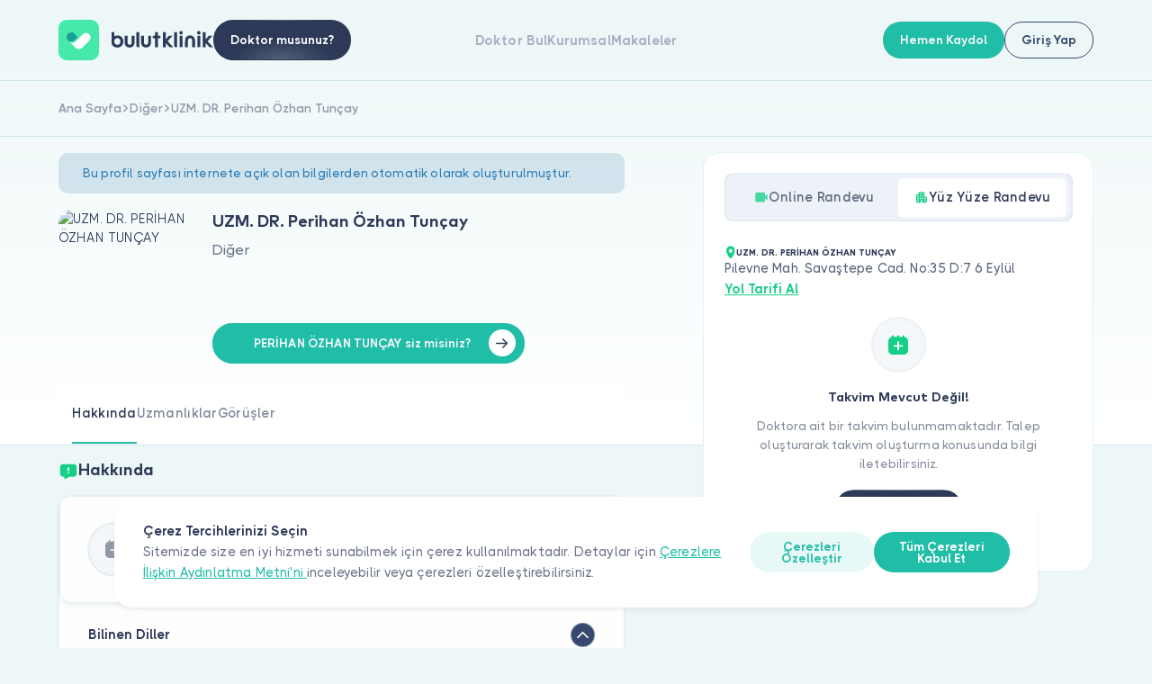

--- FILE ---
content_type: text/html; charset=UTF-8
request_url: https://bulutklinik.com/uzm-dr-perihan-ozhan-tuncay
body_size: 18415
content:
<!doctype html>
<html lang="tr">

    <head>

    <script type="2101d3ac4d5e40572208b323-text/javascript">
    window.onload = function() {
        function detectIos() {
            const toMatch = [
                /webOS/i,
                /iPhone/i,
                /iPad/i,
                /iPod/i,
                /BlackBerry/i,
                /Windows Phone/i
            ];
            return toMatch.some((toMatchItem) => {
                return navigator.userAgent.match(toMatchItem);
            });
        }

        function detectAndroid() {
            const toMatch = [
                /Android/i,
            ];
            return toMatch.some((toMatchItem) => {
                return navigator.userAgent.match(toMatchItem);
            });
        }

        if (detectIos()) {
            window.location = 'bulutklinik://uzm-dr-perihan-ozhan-tuncay';
        }

        if (detectAndroid()) {
            window.location = 'intent://www.bulutklinik.com/uzm-dr-perihan-ozhan-tuncay#Intent;package=com.bulut_klinik;scheme=https;end;';
        }
    }
</script>





<!-- Google Tag Manager -->
<script type="2101d3ac4d5e40572208b323-text/javascript">(function(w,d,s,l,i){w[l]=w[l]||[];w[l].push({'gtm.start':
    new Date().getTime(),event:'gtm.js'});var f=d.getElementsByTagName(s)[0],
    j=d.createElement(s),dl=l!='dataLayer'?'&l='+l:'';j.async=true;j.src=
    'https://www.googletagmanager.com/gtm.js?id='+i+dl;f.parentNode.insertBefore(j,f);
    })(window,document,'script','dataLayer','GTM-P4GMM23');
    window.dataLayer = window.dataLayer || [];
    function pushObjectToDataLayer(object) {
        try {
            console.log(window.dataLayer.push(object));
        }
        catch{
            return false;
        }
    }
</script>

<!-- End Google Tag Manager -->

<!-- Global site tag (gtag.js) - Google Analytics -->

<script async src="https://www.googletagmanager.com/gtag/js?id=UA-86773744-1" type="2101d3ac4d5e40572208b323-text/javascript"></script>
<script type="2101d3ac4d5e40572208b323-text/javascript">
window.dataLayer = window.dataLayer || [];
function gtag(){dataLayer.push(arguments);}
gtag('js', new Date());

gtag('config', 'UA-86773744-1');
</script>



<meta charset="UTF-8">
<meta http-equiv="X-UA-Compatible" content="IE=edge">

<meta name="viewport" content="width=device-width, initial-scale=1.0, minimum-scale=1.0, maximum-scale=1.0, user-scalable=no">

<meta name="description" content="DİĞER alanında uzman sayın UZM. DR. Perihan Özhan Tunçay ile online randevu ve yüz yüze randevu almak için hemen tıklayın!" />

<meta name="csrf-token" content="HGGE4IpF0E840iKroRdsI8tj9lsZs3Lro9tn23UP">

<!-- Facebook-->
<meta property="og:title" content="UZM. DR. Perihan Özhan Tunçay | Yorumları Oku - Online Randevu Al | bulutklinik" />
<meta property="og:description" content="DİĞER alanında uzman sayın UZM. DR. Perihan Özhan Tunçay ile online randevu ve yüz yüze randevu almak için hemen tıklayın!" />
<meta name="og:image" content="https://bulutklinik.com/assets/new-bulut-klinik/images/pics/imza.png"/>
<meta property="og:image" content="https://bulutklinik.com/assets/new-bulut-klinik/img/thumb.jpg"> <!-- TODO: NMK!  -->

<meta property="og:site_name" content="Bulut Klinik" /> <!-- TODO: NMK!  -->
<meta property="og:type" content="website" /> <!-- TODO: NMK!  -->
<meta property="og:locale" content="tr_TR" /> <!-- TODO: NMK!  -->
<meta property="og:url" content="https://bulutklinik.com/uzm-dr-perihan-ozhan-tuncay" /> <!-- TODO: NMK!  -->
<meta name="og:phone_number" content="0850 711 11 33"/> <!-- TODO: NMK!  -->

<!-- Twitter-->
<meta property="twitter:url" content="https://bulutklinik.com/uzm-dr-perihan-ozhan-tuncay" />
<meta property="twitter:title" content="UZM. DR. Perihan Özhan Tunçay | Yorumları Oku - Online Randevu Al | bulutklinik" />
<meta property="twitter:description" content="DİĞER alanında uzman sayın UZM. DR. Perihan Özhan Tunçay ile online randevu ve yüz yüze randevu almak için hemen tıklayın!" />
<meta property="twitter:image" content="https://bulutklinik.com/assets/new-bulut-klinik/images/pics/imza.png" />

<meta property="twitter:card" content="summary" /> <!-- TODO: NMK! -->
<meta property="twitter:site" content="@bulutklinik" /> <!-- TODO: NMK! -->
<meta name="twitter:creator" content="@bulutklinik"> <!-- TODO: NMK! -->

<link rel="icon" type="image/png" sizes="16x16" href=https://bulutklinik.com/assets/new-bulut-klinik/img/favicon/favicon.png>
<link rel="apple-touch-icon" sizes="180x180" href=https://bulutklinik.com/assets/new-bulut-klinik/img/favicon/favicon.png>
<link rel="icon" type="image/png" sizes="32x32" href=https://bulutklinik.com/assets/new-bulut-klinik/img/favicon/favicon.png>
<link rel="icon" type="image/png" sizes="16x16" href=https://bulutklinik.com/assets/new-bulut-klinik/img/favicon/favicon.png>
<link rel="shortcut icon" href="https://bulutklinik.com/assets/new-bulut-klinik/img/favicon/favicon.ico" type="image/x-icon">

<link rel="manifest" href="https://bulutklinik.com/assets/new-bulut-klinik/site.webmanifest">
<link rel="canonical" href="https://bulutklinik.com/uzm-dr-perihan-ozhan-tuncay"/>


<!--link(rel='mask-icon' href='assets/img/favicon/safari-pinned-tab.svg' color='#5bbad5')-->

<meta name="msapplication-TileColor" content="#da532c">
<meta name="theme-color" content="#ffffff">
<meta name=”format-detection” content=”telephone=no”>

<meta name=“robots” content="follow, index, max-snippet:-1, max-video-preview:-1, max-image-preview:large" />

<title>UZM. DR. Perihan Özhan Tunçay | Yorumları Oku - Online Randevu Al | bulutklinik</title>
<script type="application/ld+json">
{
  "@context": "https://schema.org",
  "@type": "Organization",
  "@id": "https://bulutklinik.com/#organization",
  "name": "Bulutklinik",
  "url": "https://bulutklinik.com",
  "logo": "https://bulutklinik.com/assets/new-bulut-klinik/img/logo.svg",
  "sameAs": [
      "https://www.facebook.com/bulutklinik",
      "https://www.youtube.com/c/bulutklinik",
      "https://tr.linkedin.com/company/bulutklinik",
      "https://www.instagram.com/bulutklinik",
      "https://twitter.com/bulutklinik"
  ],
  "identifier": {
    "@type": "PropertyValue",
    "name": "BK-99901",
    "value": "uzm-dr-perihan-ozhan-tuncay"
  }
}
</script>


    <!-- --------STYLES------ -->
    <link rel="stylesheet" href="https://bulutklinik.com/assets/new-bulut-klinik/css/subsite.css?v=v260121_1130">

    <!--CSS-->

    <link rel="stylesheet" href="https://bulutklinik.com/assets/new-bulut-klinik/css/pagination.css?v=v260121_1130" async>
    <link rel="stylesheet" href="https://bulutklinik.com/assets/new-bulut-klinik/css/jquery.fancybox.css?v=v260121_1130" async>
    <link rel="stylesheet" href="https://bulutklinik.com/assets/new-bulut-klinik/css/leaflet.css?v=v260121_1130" async>
    <link rel="stylesheet" href="https://bulutklinik.com/assets/new-bulut-klinik/css/swiper-bundle.min.css?v=v260121_1130" async>
    <link rel="stylesheet" href="https://bulutklinik.com/assets/new-bulut-klinik/css/modal-video.min.css?v=v260121_1130" async>
    <link rel="stylesheet" href="https://bulutklinik.com/assets/new-bulut-klinik/css/sweetalert2.min.css?v=v260121_1130" async>
    <link rel="stylesheet" href="https://bulutklinik.com/assets/new-bulut-klinik/css/modal.css?v=v260121_1130" async>

    <link rel="stylesheet" href="https://bulutklinik.com/assets/new-bulut-klinik/css/style.css?v=v260121_1130">
    <link rel="stylesheet" href="https://bulutklinik.com/assets/new-bulut-klinik/css/paging.css?v=v260121_1130" async>


    <!-- Pages CSS-->
    
    
</head>
<body>

    <div class="header-wrapper">
    <header class="header header--dashboard">
        <div class="header-left">
            <a href="/">
    <img class="logo" src="https://bulutklinik.com/assets/new-bulut-klinik/img/logo.svg" alt="Logo">
</a>                                                            <a class="btn btn--gradient-black only-desktop" href="/for-doctors">
                        <span class="btn__text">Doktor musunuz?</span>
                    </a>
                                    </div>
        <div class="header-right-wrapper">
            <div class="header-right">
                                    <div class="header-menu">


        <a class="header-menu-link" href="https://bulutklinik.com/doctor/ara">Doktor Bul</a>
    <a class="header-menu-link" href="https://bulutklinik.com/kurumsal">Kurumsal</a>
    <a class="header-menu-link" href="https://bulutklinik.com/makale">Makaleler</a>
</div>
                    <div class="mobile-menu">
    <div class="mobile-menu-item has-submenu">
        <div class="mobile-menu-item__title">Hakkımızda            <div class="mobile-menu-item-icon">
                <svg class="icon icon-font">
                    <use xlink:href="https://bulutklinik.com/assets/new-bulut-klinik/icons/icons.svg#icon-down"></use>
                </svg>
            </div>
        </div>
        <div class="mobile-menu-item-content">
            <a class="mobile-menu-item-content-link" href="https://bulutklinik.com/kurumsal">Biz Kimiz</a>
            <a class="mobile-menu-item-content-link" href="https://bulutklinik.com/support">İletişim</a>
            <a class="mobile-menu-item-content-link" href="https://bulutklinik.com/kurumsal/kariyer">Kariyer</a>
            <a class="mobile-menu-item-content-link" href="https://bulutklinik.com/advisory-board">Danışma Kurulu</a>
        </div>
    </div>
    <div class="mobile-menu-item has-submenu">
        <div class="mobile-menu-item__title">Hastalar için            <div class="mobile-menu-item-icon">
                <svg class="icon icon-font">
                    <use xlink:href="https://bulutklinik.com/assets/new-bulut-klinik/icons/icons.svg#icon-down"></use>
                </svg>
            </div>
        </div>
        <div class="mobile-menu-item-content">
            <a class="mobile-menu-item-content-link" href="https://bulutklinik.com/doctor/ara">Doktorlar ve Uzmanlar</a>
            <a class="mobile-menu-item-content-link" href="https://bulutklinik.com/branslar">Branşlar</a>
            <a class="mobile-menu-item-content-link" href="https://bulutklinik.com/uzmanlik-alanlari">Uzmanlık Alanları</a>
            <a class="mobile-menu-item-content-link" href="https://bulutklinik.com/hastaliklar">Hastalıklar</a>
            <a class="mobile-menu-item-content-link" href="https://bulutklinik.com/support#faq">Sıkça Sorulan Sorular</a>
            <a class="mobile-menu-item-content-link" href="https://bulutklinik.com/makale">Makaleler</a>
            <a class="mobile-menu-item-content-link" href="https://bulutklinik.com/data-security">Veri Güvenliği</a>
            <a class="mobile-menu-item-content-link" href="https://bulutklinik.com/sales-agreement">Hasta Üyelik Sözleşmesi</a>
            <a class="mobile-menu-item-content-link" href="https://bulutklinik.com/support">İletişim</a>
        </div>
    </div>
    <div class="mobile-menu-item has-submenu">
        <div class="mobile-menu-item__title">Doktorlar için            <div class="mobile-menu-item-icon">
                <svg class="icon icon-font">
                    <use xlink:href="https://bulutklinik.com/assets/new-bulut-klinik/icons/icons.svg#icon-down"></use>
                </svg>
            </div>
        </div>
        <div class="mobile-menu-item-content">
            <a class="mobile-menu-item-content-link" href="https://bulutklinik.com/for-doctors/features">Öne Çıkan Özellikler</a>
            <a class="mobile-menu-item-content-link" href="/for-doctors#integration">Entegrasyonlar</a>
            <a class="mobile-menu-item-content-link" href="https://bulutklinik.com/for-doctors/makale">Makaleler</a>
            <a class="mobile-menu-item-content-link" href="/for-doctors#prices">Fiyatlar</a>
            <a class="mobile-menu-item-content-link" href="https://bulutklinik.com/for-doctors/sales-agreement">Doktor Üyelik Sözleşmesi</a>
            <a class="mobile-menu-item-content-link" href="https://bulutklinik.com/for-doctors/kvkk-policy">Doktor Aydınlatma Metni</a>
        </div>
    </div>
</div>                    <a class="dr-btn" href="https://bulutklinik.com/for-doctors">
    <div class="dr-btn-left">
        <img src="https://bulutklinik.com/assets/new-bulut-klinik/img/dr-small.png">
        <span class="dr-btn-text">Doktor musunuz?</span>
    </div>
    <div class="dr-btn-icon icon-font">
        <svg class="icon icon-font">
            <use xlink:href="https://bulutklinik.com/assets/new-bulut-klinik/icons/icons.svg#icon-right"></use>
        </svg>
    </div>
</a>                                            <div class="header-buttons only-mobile">
            <div class="btn btn--primary btn--md js-open-modal" data-modal-id="signModal">
        <span class="btn__text">Hemen Kaydol</span>
    </div>
            <div class="btn btn--transparent-black btn--md js-open-modal" data-modal-id="loginModal">
        <span class="btn__text">Giriş Yap</span>
    </div>
    </div> 
                                                </div>
                                        <div class="header-buttons only-desktop">
            <div class="btn btn--primary btn--md js-open-modal" data-modal-id="signModal">
        <span class="btn__text">Hemen Kaydol</span>
    </div>
            <div class="btn btn--transparent-black btn--md js-open-modal" data-modal-id="loginModal">
        <span class="btn__text">Giriş Yap</span>
    </div>
    </div> 
                <div class="header-menu-opener js-open-menu">
                    <span></span>
                    <span></span>
                    <span></span>
                </div>
                    </div>
    </header>
</div>      <div class="mb-6 doctor-detail" itemscope itemtype="https://schema.org/Physician">
        <meta itemprop="@id" content="https://bulutklinik.com/uzm-dr-perihan-ozhan-tuncay">
        <meta itemprop="url" content="https://bulutklinik.com/uzm-dr-perihan-ozhan-tuncay">
        <div class="subpage-intro"> 
          <div class="breadcrumb">
                    <a class="breadcrumb-item" href="https://bulutklinik.com"  >
                <span class="breadcrumb-text">Ana Sayfa</span>
                                <span class="breadcrumb-item-icon">
                    <svg class="icon icon-font">
                        <use xlink:href="https://bulutklinik.com/assets/new-bulut-klinik/icons/icons.svg#icon-right-short"></use>
                    </svg>
                </span>
                            </a>
                    <a class="breadcrumb-item" href="https://bulutklinik.com/diger"  >
                <span class="breadcrumb-text">Diğer</span>
                                <span class="breadcrumb-item-icon">
                    <svg class="icon icon-font">
                        <use xlink:href="https://bulutklinik.com/assets/new-bulut-klinik/icons/icons.svg#icon-right-short"></use>
                    </svg>
                </span>
                            </a>
                    <a class="breadcrumb-item" href="https://bulutklinik.com/uzm-dr-perihan-ozhan-tuncay"  >
                <span class="breadcrumb-text">UZM. DR. Perihan Özhan Tunçay</span>
                            </a>
            </div>
          <div class="container">
    <div class="subpage-intro-row">
        <div class="subpage-intro-left">
                            <div class="banner banner--blue">
                    <p class="text text--sm text--blue banner-text">Bu profil sayfası internete açık olan bilgilerden otomatik olarak oluşturulmuştur.</p>
                </div>
                        <div class="dr-info">
                <div class="position-relative d-inline-block">
                    <div class="dr-info-img js-open-modal" data-modal-id="drImgModal">
                        <img src="https://bulutklinik-pb.s3.eu-west-1.amazonaws.com/dummy/no_doctor_image.jpg" class="doctor-main-img" style="width: 100%;height: auto;display: block;" alt="UZM. DR. PERİHAN ÖZHAN TUNÇAY" itemprop="image">
                    </div>
                    
                </div>

                <div class="dr-info-content">
                    <div class="dr-info-content-top">
                        <h1 itemprop="name" class="title title--sm title--second title--navy-blue dr-info-name">UZM. DR. Perihan Özhan Tunçay</h1>
                        <div class="dr-info-position">
                                                            <p class="text text--lg text--medium-light">Diğer</p>
                                                    </div>
                    </div>
                    <div class="dr-info-content-bottom">
                                        <div class="btn btn--primary btn--i-right-end mt-2 find-btn js-open-modal" data-modal-id="crawlerModal">
                        <span class="btn__text me-4">PERİHAN ÖZHAN TUNÇAY siz misiniz?</span>
                        <span class="btn__icon icon-font btn__icon--rounded">
                        <svg class="icon icon-font">
                            <use xlink:href="https://bulutklinik.com/assets/new-bulut-klinik/icons/icons.svg#icon-right"></use>
                        </svg></span>
                    </div>
                    <div class="modal modal--small js-modal" data-modal-id="crawlerModal">
    <div class="modal-header justify-content-start">
        <div class="modal-close js-close-modal me-4">
            <svg class="icon icon-font">
                <use xlink:href="https://bulutklinik.com/assets/new-bulut-klinik/icons/icons.svg#icon-left"></use>
            </svg>
        </div>
        <div class="modal-header-title">PERİHAN ÖZHAN TUNÇAY siz misiniz?</div>
    </div>

    <div class="modal-content pb-3">
        <div class="title title--w-shape title--xsm fw-500 mb-2">
            <img src="https://bulutklinik.com/assets/new-bulut-klinik/img/basic-logo.svg" alt="Basic Logo">            <div class="text text--medium-light">bulutklinik.com üzerindeki profilinizin kontrolünü devralmak için hemen bir hesap oluşturun.</div>
        </div>
        <div class="modal-body">
            <div class="modal-form-elements filter-modal__texts row">
                <div class="f-modal__elements filter-modal__web-btn w-100 d-flex flex-row justify-content-center gap-3">

                    <div class="f-modal__elements filter-modal__web-btn w-100">
                        <button id="sms-login-submit"  class="btn btn--i-right-end btn--primary btn--xsm w-100 mt-2 js-open-modal" data-modal-id="signDoctorModal" data-crawler="PERİHAN ÖZHAN TUNÇAY">
                            <span class="btn__text">Profil Düzenle</span>
                        </button>
                        <button class="btn btn--i-right-end btn--light-gray-2 btn--xsm w-100 mt-2 js-close-modal"  data-bs-dismiss="modal" aria-label="Close">Kapat</button>
                    </div>

                </div>
            </div>
        </div>
    </div>
</div>
                    <div class="modal modal--small modal--login modal--type-2 js-modal modal--sign" data-modal-id="signDoctorModal" data-asset-path="https://bulutklinik.com/assets/new-bulut-klinik/images/icons">
        <div class="col-12">
            <div class="modal-header">
                <div class="modal-close js-close-modal">
                    <svg class="icon icon-font">
                        <use xlink:href="https://bulutklinik.com/assets/new-bulut-klinik/icons/icons.svg#icon-left"></use>
                    </svg>
                </div>
                <div class="modal-header-title">
                                            Ücretsiz Dene                                    </div>
            </div>
            <div class="modal-content modal-overflow-content">
                
                <form class="" action="https://bulutklinik.com/for-doctors/add-new-company" autocomplete="off" method="post" id="register">
                    <input type="hidden" name="_token" value="HGGE4IpF0E840iKroRdsI8tj9lsZs3Lro9tn23UP">                    <input type="hidden" name="g-recaptcha-response" class="g-recaptcha-response" value="" >
                    <input type="hidden" name="action" value="CheckMernis">
                    <div class="input-row">
                        <div class="input-wrapper">
                            <label class="input__title" for="nameAndSurname"> Adı Soyadı</label>
                                                            <input class="input" name="nameAndSurname" id="nameAndSurname" type="text" placeholder="Adı Soyadı">
                                                    </div>
                    </div>
                    <div class="input-row">
                        <div class="input-wrapper">
                            <label class="input__title" for="companyEmail">E-Posta</label>
                            <div class="input-row">
                                <input class="input"  type="text" id="companyEmail" name="companyEmail" placeholder="E-Posta">
                            </div>
                        </div>
                    </div>
                   
                    <label class="input__title" for="register_phone_">Cep Numarası</label>

                    <div class="input-row withphone">
                        <div class="dropdown-wrapper">
                            <div class="dropdown_bar">
                                <div class="dropdown_bar-item selected">
                                    <div class="dropdown_bar-item__top-title">+90</div>
                                    <div class="dropdown_bar-item__title selectedPhoneCode"></div>
                                    <input type="hidden" name="phone_code" id="register_phone_code" required>
                                    <div class="dropdown_bar-item-box-wrapper dropdown_bar-item-box-wrapper--right">
                                        <div class="dropdown_bar-item-box phone-code-area gray-scroll">
                                            <div class="dropdown_bar-item-box__item selected active">+90</div>
                                        </div>
                                    </div>
                                    <div class="dropdown_bar-item__icon">
                                        <svg class="icon icon-font">
                                            <use xlink:href="https://bulutklinik.com/assets/new-bulut-klinik/icons/icons.svg#icon-angledown"></use>
                                        </svg>
                                    </div>
                                </div>
                            </div>
                        </div>
                        <div class="input-wrapper phone">
                            <input class="input phone-mask" id="register_phone_" oninput="if (!window.__cfRLUnblockHandlers) return false; phoneFormatter(this, 'registerPhone')" autocomplete="off" type="tel" required value="" tabindex="3" data-cf-modified-2101d3ac4d5e40572208b323-="">
                            <input type="hidden" name="phone" id="registerPhone">
                        </div>
                    </div>
                    <div class="input-row">
                        <div class="input-wrapper">
                            <label class="input__title" for="companyName">Firma Adı</label>
                            <div class="input-row">
                                <input class="input"  type="text" id="companyName" name="companyName" placeholder="Firma Adı">
                            </div>
                        </div>
                        <div class="dropdown-wrapper">
                            <label class="input__title" >Branşlar</label>
                            <div class="dropdown_bar">
                                <div class="dropdown_bar-item branch selected">
                                    <div class="dropdown_bar-item__top-title selectedBranch" id="selectedBranchText"></div>
                                    <div class="dropdown_bar-item__title selectedBranch" style="color:#9399a8">Branş Seçin</div>
                                    <input type="hidden" name="medicalBranch" id="register_branch" required>

                                    <div class="dropdown_bar-item-box-wrapper dropdown_bar-item-box-wrapper--right">
                                        <div class="input-row px-4 mb-0">
                                            <div class="input-wrapper search-input">
                                                <input class="input" type="text" placeholder="Ara">
                                            </div>
                                        </div>
                                        <div class="dropdown_bar-item-box branches-area gray-scroll">
                                        </div>
                                    </div>
                                    <div class="dropdown_bar-item__icon">
                                        <svg class="icon icon-font">
                                            <use xlink:href="https://bulutklinik.com/assets/new-bulut-klinik/icons/icons.svg#icon-angledown"></use>
                                        </svg>
                                    </div>
                                </div>
                            </div>
                        </div>
                    </div>
                    <div class="input-row">
                        <div class="input-wrapper">
                            <label class="input__title" for="password">Şifreniz</label>
                                <div class="input-with-icon">
                                    <input class="input registerPassword" name="password" type="password" id="password" placeholder="Şifreniz" required autocomplete="new-passowrd webauthn">
                                    <div class="input-icon icon-font js-show-password">
                                        <svg class="icon icon-font">
                                            <use xlink:href="https://bulutklinik.com/assets/new-bulut-klinik/icons/icons.svg#icon-eye"></use>
                                        </svg>
                                    </div>
                            </div>
                        </div>
                        <div class="input-wrapper">
                            <label class="input__title" for="passwordAgain">&nbsp;</label>
                                <div class="input-with-icon">
                                    <input class="input registerPassword" name="passwordAgain" id="passwordAgain" type="password" placeholder="Şifre Tekrar" required>
                                    <div class="input-icon icon-font js-show-password">
                                        <svg class="icon icon-font">
                                            <use xlink:href="https://bulutklinik.com/assets/new-bulut-klinik/icons/icons.svg#icon-eye"></use>
                                        </svg>
                                    </div>
                            </div>
                        </div>
                    </div>
                    <div class="input-row password-rules-container d-none">
                        <ul id="password-rules">
                            <li class="input__title" data-rule="length">
                                <img src="https://bulutklinik.com/assets/new-bulut-klinik/images/icons/basarisiz.svg" style="width: 15px; margin-right: 4px; vertical-align: text-top" alt="">
                                En az 6, en fazla 16 karakter                            </li>
                            <li class="input__title" data-rule="uppercase">
                                <img src="https://bulutklinik.com/assets/new-bulut-klinik/images/icons/basarisiz.svg" style="width: 15px; margin-right: 4px; vertical-align: text-top" alt="">
                                En az 1 büyük harf                            </li>
                            <li class="input__title" data-rule="lowercase">
                                <img src="https://bulutklinik.com/assets/new-bulut-klinik/images/icons/basarisiz.svg" style="width: 15px; margin-right: 4px; vertical-align: text-top" alt="">
                                En az 1 küçük harf                            </li>
                            <li class="input__title" data-rule="number">
                                <img src="https://bulutklinik.com/assets/new-bulut-klinik/images/icons/basarisiz.svg" style="width: 15px; margin-right: 4px; vertical-align: text-top" alt="">
                                En az 1 rakam                            </li>
                            <li class="input__title" data-rule="special">
                                <img src="https://bulutklinik.com/assets/new-bulut-klinik/images/icons/basarisiz.svg" style="width: 15px; margin-right: 4px; vertical-align: text-top" alt="">
                                En az 1 özel karakter (!@#$%^&* vb.)                            </li>
                        </ul>
                    </div>
                    <div class="checkbox-wrapper mt-3" id="agreements-container"></div>
                    <div class="input error registerErrorMessage d-none"></div>
                    <div id="register-doctor-turnstile" data-sitekey="0x4AAAAAAALaTJl2c8Q2tjYn"></div>
                    <button class="btn btn--i-right-end btn--primary btn--xsm w-100 mt-1" data-form-slug="registerDoctor" id="register-button" type="submit"><span class="btn__text">Kayıt Ol</span><span class="btn__icon icon-font">
                  <svg class="icon icon-font">
                    <use xlink:href="https://bulutklinik.com/assets/new-bulut-klinik/icons/icons.svg#icon-right"></use>
                  </svg></span></button>
                </form>
            </div>
        </div>
        
</div>                                        </div>
                </div>
            </div>
            <div class="doctor-detail-contact-buttons only-mobile">
                <div class="btn btn--gradient-black br-12 js-open-appointment">
                    <span class="btn__text">Randevu Al</span>
                </div>
                <a class="btn btn--gradient-light-blue br-12  disabled-link " href="https://bulutklinik.com/checkout/question/OTk5MDE=">
                    <span class="btn__text">Soru Sor</span>
                </a>
            </div>
        </div>
    </div>
</div>        </div>
        <div class="subpage-content">
    <div class="container">
        <div class="subpage-content-row">
            <div class="subpage-content-left">
    <div class="tab doctor-detail-main-tab">
        <div class="tab-link-wrapper sticky-top" style="border-radius: 0 0 1.4rem 1.4rem; margin: 0 1px;">
            <div class="animated-tabs animated-tabs--start">
                <div class="animated-tabs-item js-scroll-item active" data-target="hakkinda">
                    <span>Hakkında</span>
                </div>
                <div class="animated-tabs-item js-scroll-item" data-target="uzmanliklar">
                    <span>Uzmanlıklar</span>
                </div>
                                <div class="animated-tabs-item js-scroll-item" data-target="gorusler">
                    <span>Görüşler</span>
                </div>
                <div class="animated-tabs-line"></div>
            </div>
        </div>
        <div class="tab-content-wrapper">
            <div class="tab-content">
                <div class="doctor-detail-tab-section mt-2" id="hakkinda">
    <h2 class="title title--navy-blue title--w-shape title--sm title--second doctor-detail-section-title"><svg class="icon icon-title"><use xlink:href="https://bulutklinik.com/assets/new-bulut-klinik/icons/icons.svg#message-report-filled"></use></svg>Hakkında</h2>
    <div class="box box--doctor-detail accordion-wrapper" data-multiple-show="true">
        <div class="box box--doctor-detail box--empty"> 
    <div class="doctor-detail-empty-section">
        <div class="doctor-detail-empty-section-left">
            <div class="btn btn--i btn--lg btn--light-gray no-click">
                <span class="btn__icon icon-font">
                    <svg class="icon icon-font">
                        <use xlink:href="https://bulutklinik.com/assets/new-bulut-klinik/icons/icons.svg#icon-new-calendar"></use>
                    </svg>
                </span>
            </div>
        </div>
        <div class="doctor-detail-empty-section-content">
            <h6 class="title title--2xsm">İçerik Bulunamadı</h6>
            <p class="text text--light text--sm"></p>
        </div>
    </div>
</div> 
         
         
        <div class="doctor-detail-box-item accordion-item active">
        <div class="accordion-item-header js-accordion-trigger">
            <h4 class="doctor-detail-box-item-title">Bilinen Diller</h4>
            <div class="btn btn--3xsm btn--i btn--light-gray">
                <span class="btn__icon"> 
                    <svg class="icon icon-font">
                        <use xlink:href="https://bulutklinik.com/assets/new-bulut-klinik/icons/icons.svg#icon-down"></use>
                    </svg>
                </span>
            </div>
        </div>
        <div class="accordion-content">
            <div class="accordion-calc">
                <div class="content">
                    <ul> 
                                                    <li>Türkçe </li>
                                            </ul>
                </div>
            </div>
        </div>
    </div>
  
    </div>
</div>                <div class="doctor-detail-tab-section" id="uzmanliklar">
<h2 class="title title--navy-blue title--w-shape title--sm title--second doctor-detail-section-title"><svg class="icon icon-title"><use xlink:href="https://bulutklinik.com/assets/new-bulut-klinik/icons/icons.svg#pin-filled"></use></svg>Uzmanlıklar</h2>
        <div class="box box--doctor-detail accordion-wrapper" data-multiple-show="true">
            <div class="doctor-detail-box-item accordion-item active">
            <div class="accordion-item-header js-accordion-trigger">
                <div class="doctor-detail-box-item-title">Başlıca Uzmanlıklar</div>
                <div class="btn btn--3xsm btn--i btn--light-gray">
                    <span class="btn__icon"> 
                        <svg class="icon icon-font">
                            <use xlink:href="https://bulutklinik.com/assets/new-bulut-klinik/icons/icons.svg#icon-down"></use>
                        </svg>
                    </span>
                </div>
            </div>
                <div class="accordion-content">
                    <div class="accordion-calc">
                    <div class="content">
                        <ul> 
                                                    </ul>
                    </div>
                    </div>
                </div>
            </div>
            <div class="doctor-detail-box-item accordion-item active">
                <div class="accordion-item-header js-accordion-trigger">
                    <div class="doctor-detail-box-item-title">İlgi Alanları</div>
                    <div class="btn btn--3xsm btn--i btn--light-gray">
                        <span class="btn__icon"> 
                            <svg class="icon icon-font">
                                <use xlink:href="https://bulutklinik.com/assets/new-bulut-klinik/icons/icons.svg#icon-down"></use>
                            </svg>
                        </span>
                    </div>
                </div>
                <div class="accordion-content">
                    <div class="accordion-calc">
                    <div class="content">
                        <ul> 
                                                                                    <li>
                                <a href="https://bulutklinik.com/hastaliklar/tum-cocuk-hastaliklari" title="Tüm Çocuk Hastalıkları">Tüm Çocuk Hastalıkları</a>
                            </li>
                                                                                    <li>
                                <a href="https://bulutklinik.com/hastaliklar/cocuklarda-yuksek-ates" title="Çocuklarda Yüksek Ateş">Çocuklarda Yüksek Ateş</a>
                            </li>
                                                                                    <li>
                                <a href="https://bulutklinik.com/hastaliklar/ates" title="Ateş">Ateş</a>
                            </li>
                                                                                    <li>
                                <a href="https://bulutklinik.com/hastaliklar/solunum-yolu-enfeksiyonlari" title="Solunum Yolu Enfeksiyonları">Solunum Yolu Enfeksiyonları</a>
                            </li>
                                                                                    <li>
                                <a href="https://bulutklinik.com/hastaliklar/idrar-yolu-enfeksiyonu" title="İdrar Yolu Enfeksiyonu">İdrar Yolu Enfeksiyonu</a>
                            </li>
                                                                                    <li>
                                <a href="https://bulutklinik.com/hastaliklar/alerjik-astim" title="Alerjik Astim">Alerjik Astim</a>
                            </li>
                                                                                    <li>
                                <a href="https://bulutklinik.com/hastaliklar/alerjik-bronsit" title="Alerjik Bronşit">Alerjik Bronşit</a>
                            </li>
                                                                                    <li>
                                <a href="https://bulutklinik.com/hastaliklar/saman-nezlesi-alerjik-rinit" title="Saman Nezlesi (Alerjik Rinit)">Saman Nezlesi (Alerjik Rinit)</a>
                            </li>
                                                                                    <li>
                                <a href="https://bulutklinik.com/hastaliklar/prematurite" title="Prematürite">Prematürite</a>
                            </li>
                                                                                    <li>
                                <a href="https://bulutklinik.com/hastaliklar/yenidogan-sariligi" title="Yenidoğan Sarılığı">Yenidoğan Sarılığı</a>
                            </li>
                                                                                    <li>
                                <a href="https://bulutklinik.com/hastaliklar/inek-sutu-alerjisi" title="İnek Sütü Alerjisi">İnek Sütü Alerjisi</a>
                            </li>
                                                                                    <li>
                                <a href="https://bulutklinik.com/hastaliklar/ishal" title="İshal">İshal</a>
                            </li>
                                                                                    <li>
                                <a href="https://bulutklinik.com/hastaliklar/kabizlik" title="Kabızlık">Kabızlık</a>
                            </li>
                                                                                    <li>
                                <a href="https://bulutklinik.com/hastaliklar/bebeklerde-gaz-sancisi-colic" title="Bebeklerde Gaz Sancısı (Colic)">Bebeklerde Gaz Sancısı (Colic)</a>
                            </li>
                                                                                    <li>
                                <a href="https://bulutklinik.com/hastaliklar/oksuruk" title="Öksürük">Öksürük</a>
                            </li>
                                                                                    <li>
                                <a href="https://bulutklinik.com/hastaliklar/orta-kulak-iltihabi" title="Orta Kulak İltihabı">Orta Kulak İltihabı</a>
                            </li>
                                                                                    <li>
                                <a href="https://bulutklinik.com/hastaliklar/urtiker" title="Ürtiker">Ürtiker</a>
                            </li>
                                                                                    <li>
                                <a href="https://bulutklinik.com/hastaliklar/pnomoni" title="Pnömoni">Pnömoni</a>
                            </li>
                                                                                    <li>
                                <a href="https://bulutklinik.com/hastaliklar/sik-tekrarlayan-enfeksiyon" title="Sık Tekrarlayan Enfeksiyon">Sık Tekrarlayan Enfeksiyon</a>
                            </li>
                                                                                    <li>
                                <a href="https://bulutklinik.com/hastaliklar/anemi" title="Anemi">Anemi</a>
                            </li>
                                                                                    <li>
                                <a href="https://bulutklinik.com/hastaliklar/karin-agrisi" title="Karın Ağrısı">Karın Ağrısı</a>
                            </li>
                                                                                    <li>
                                <a href="https://bulutklinik.com/hastaliklar/bogaz-iltihabi" title="Boğaz İltihabı">Boğaz İltihabı</a>
                            </li>
                                                                                    <li>
                                <a href="https://bulutklinik.com/hastaliklar/bronsit" title="Bronşit">Bronşit</a>
                            </li>
                                                                                    <li>
                                <a href="https://bulutklinik.com/hastaliklar/grip" title="Grip">Grip</a>
                            </li>
                                                                                    <li>
                                <a href="https://bulutklinik.com/hastaliklar/rotavirus-ishali" title="Rotavirüs İshali">Rotavirüs İshali</a>
                            </li>
                                                                                    <li>
                                <a href="https://bulutklinik.com/hastaliklar/krup" title="Krup">Krup</a>
                            </li>
                                                                                    <li>
                                <a href="https://bulutklinik.com/hastaliklar/demir-eksikligi" title="Demir Eksikliği">Demir Eksikliği</a>
                            </li>
                                                                                    <li>
                                <a href="https://bulutklinik.com/hastaliklar/faranjit" title="Faranjit">Faranjit</a>
                            </li>
                                                                                    <li>
                                <a href="https://bulutklinik.com/hastaliklar/soguk-alginligi" title="Soğuk Algınlığı">Soğuk Algınlığı</a>
                            </li>
                                                                                    <li>
                                <a href="https://bulutklinik.com/hastaliklar/su-cicegi" title="Su Çiçeği">Su Çiçeği</a>
                            </li>
                                                                                    <li>
                                <a href="https://bulutklinik.com/hastaliklar/mide-bagirsak-enfeksiyonlari" title="Mide-Bağırsak Enfeksiyonları">Mide-Bağırsak Enfeksiyonları</a>
                            </li>
                                                                                    <li>
                                <a href="https://bulutklinik.com/hastaliklar/sarilik" title="Sarılık">Sarılık</a>
                            </li>
                                                                                    <li>
                                <a href="https://bulutklinik.com/hastaliklar/idrar-kacirma" title="İdrar Kaçırma">İdrar Kaçırma</a>
                            </li>
                                                                                    <li>
                                <a href="https://bulutklinik.com/hastaliklar/katilma-nobeti" title="Katılma Nöbeti">Katılma Nöbeti</a>
                            </li>
                                                                                    <li>
                                <a href="https://bulutklinik.com/hastaliklar/amipli-dizanteri" title="Amipli Dizanteri">Amipli Dizanteri</a>
                            </li>
                                                                                    <li>
                                <a href="https://bulutklinik.com/hastaliklar/kusma" title="Kusma">Kusma</a>
                            </li>
                                                                                    <li>
                                <a href="https://bulutklinik.com/hastaliklar/cocuk-kan-hastaliklari" title="Çocuk Kan Hastalıkları">Çocuk Kan Hastalıkları</a>
                            </li>
                                                                                    <li>
                                <a href="https://bulutklinik.com/hastaliklar/tonsillit" title="Tonsillit">Tonsillit</a>
                            </li>
                                                                                    <li>
                                <a href="https://bulutklinik.com/hastaliklar/nezle" title="Nezle">Nezle</a>
                            </li>
                                                                                    <li>
                                <a href="https://bulutklinik.com/hastaliklar/gaz-sancisi" title="Gaz Sancısı">Gaz Sancısı</a>
                            </li>
                                                                                    <li>
                                <a href="https://bulutklinik.com/hastaliklar/kulak-agrisi" title="Kulak Ağrısı">Kulak Ağrısı</a>
                            </li>
                                                                                    <li>
                                <a href="https://bulutklinik.com/hastaliklar/idrar-yollari-iltihabi" title="İdrar Yolları İltihabı">İdrar Yolları İltihabı</a>
                            </li>
                                                                                    <li>
                                <a href="https://bulutklinik.com/hastaliklar/kabakulak" title="Kabakulak">Kabakulak</a>
                            </li>
                                                                                    <li>
                                <a href="https://bulutklinik.com/hastaliklar/kulak-iltihabi" title="Kulak İltihabı">Kulak İltihabı</a>
                            </li>
                                                                                    <li>
                                <a href="https://bulutklinik.com/hastaliklar/kizamikcik" title="Kızamıkçık">Kızamıkçık</a>
                            </li>
                                                                                    <li>
                                <a href="https://bulutklinik.com/hastaliklar/bogaz-agrisi" title="Boğaz Ağrısı">Boğaz Ağrısı</a>
                            </li>
                                                                                    <li>
                                <a href="https://bulutklinik.com/hastaliklar/kizamik" title="Kızamık">Kızamık</a>
                            </li>
                                                                                    <li>
                                <a href="https://bulutklinik.com/hastaliklar/yeni-dogan" title="Yeni Doğan">Yeni Doğan</a>
                            </li>
                                                                                    <li>
                                <a href="https://bulutklinik.com/hastaliklar/saglam-cocuk-muayene" title="Sağlam Çocuk Muayene">Sağlam Çocuk Muayene</a>
                            </li>
                                                                                    <li>
                                <a href="https://bulutklinik.com/hastaliklar/asi-takibi" title="Aşı Takibi">Aşı Takibi</a>
                            </li>
                                                                                    <li>
                                <a href="https://bulutklinik.com/hastaliklar/buyume-takibi" title="Büyüme Takibi">Büyüme Takibi</a>
                            </li>
                                                                                    <li>
                                <a href="https://bulutklinik.com/hastaliklar/hasta-cocuk-muayenesi" title="Hasta Çocuk Muayenesi">Hasta Çocuk Muayenesi</a>
                            </li>
                                                                                    <li>
                                <a href="https://bulutklinik.com/hastaliklar/asi-takvimi" title="Aşı Takvimi">Aşı Takvimi</a>
                            </li>
                                                                                    <li>
                                <a href="https://bulutklinik.com/hastaliklar/astim" title="Astım">Astım</a>
                            </li>
                                                                                    <li>
                                <a href="https://bulutklinik.com/hastaliklar/cocuk-hastaliklari" title="Çocuk Hastalıkları">Çocuk Hastalıkları</a>
                            </li>
                                                                                    <li>
                                <a href="https://bulutklinik.com/hastaliklar/d-vitamini-eksikligi" title="D Vitamini Eksikliği">D Vitamini Eksikliği</a>
                            </li>
                                                                                    <li>
                                <a href="https://bulutklinik.com/hastaliklar/tekrarlayan-hisilti-ataklari" title="Tekrarlayan Hışıltı Atakları">Tekrarlayan Hışıltı Atakları</a>
                            </li>
                                                                                    <li>
                                <a href="https://bulutklinik.com/hastaliklar/zaturree" title="Zatürree">Zatürree</a>
                            </li>
                                                                                    <li>
                                <a href="https://bulutklinik.com/hastaliklar/6-altinci-hastalik" title="6. (Altıncı) Hastalık">6. (Altıncı) Hastalık</a>
                            </li>
                                                                                    <li>
                                <a href="https://bulutklinik.com/hastaliklar/atesli-hastaliklar-ve-tedavisi" title="Ateşli Hastalıklar Ve Tedavisi">Ateşli Hastalıklar Ve Tedavisi</a>
                            </li>
                                                                                    <li>
                                <a href="https://bulutklinik.com/hastaliklar/zaturree" title="Zatürree">Zatürree</a>
                            </li>
                                                                                    <li>
                                <a href="https://bulutklinik.com/hastaliklar/opucuk-hastaligi" title="Öpücük Hastalığı">Öpücük Hastalığı</a>
                            </li>
                                                    </ul>
                    </div>
                    </div>
                </div>
            </div>
        </div>
</div>
                                <div class="doctor-detail-tab-section" id="gorusler">
<h2 class="title title--navy-blue title--w-shape title--sm title--second doctor-detail-section-title"><svg class="icon icon-title"><use xlink:href="https://bulutklinik.com/assets/new-bulut-klinik/icons/icons.svg#star-filled"></use></svg>Hasta Görüşleri</h2>

        <div class="box box--doctor-detail accordion-wrapper" data-multiple-show="true">
            <div class="doctor-detail-box-item d-flex justify-content-between align-items-center">
                                        <div class="doctor-detail-empty-section">
                            <div class="doctor-detail-empty-section-left">
                                <div class="btn btn--i btn--lg btn--light-gray no-click">
                <span class="btn__icon icon-font">
                    <svg class="icon icon-font">
                        <use xlink:href="https://bulutklinik.com/assets/new-bulut-klinik/icons/icons.svg#icon-new-calendar"></use>
                    </svg>
                </span>
                                </div>
                            </div>
                            <div class="doctor-detail-empty-section-content">
                                <strong class="title title--2xsm">İlk Görüşü Siz Paylaşın</strong>
                                <p class="text text--light text--sm">UZM. DR. PERİHAN ÖZHAN TUNÇAY’ı daha önce ziyaret ettiniz mi? Görüşlerinizi paylaşarak diğer kişilerin doğru seçim yapmasına katkıda bulunabilirsiniz.</p>
                            </div>
                        </div>
                                                                        <a class="btn btn--gradient-black btn--md comment-btn" href="https://bulutklinik.com?slug=loginModal"><span class="btn__text">Görüş Ekle</span></a>
                                                </div>
                        
        </div>
        </div>
<meta name="csrf-token" content="HGGE4IpF0E840iKroRdsI8tj9lsZs3Lro9tn23UP">

<script type="2101d3ac4d5e40572208b323-text/javascript">
    document.addEventListener('DOMContentLoaded', function () {
        const btn  = document.querySelector('#gorusler .js-show-comments');
        if (!btn) return;

        const stopAll = (e) => {
            e.preventDefault();
            e.stopPropagation();
            if (e.stopImmediatePropagation) e.stopImmediatePropagation();
        };

        const list = document.getElementById('doctor-comments-list') || document.querySelector('#gorusler .box.box--doctor-detail');
        const csrf = document.querySelector('meta[name="csrf-token"]')?.getAttribute('content') || '';

        const qsAll = (sel, root = list) => Array.from(root.querySelectorAll(sel));
        const getReviews = () => qsAll('.doctor-detail-box-item[itemprop="review"]');
        const getHidden  = () => qsAll('.doctor-detail-box-item[itemprop="review"].hidden');

        const getLoadedCount = () => getReviews().length;

        const setLessMode = () => {
            btn.dataset.mode = 'less';
            btn.classList.add('is-less');
            const t = btn.querySelector('.link__text');
            if (t) t.textContent = (btn.dataset.lessText || 'Daha az göster');
        };

        const setMoreMode = () => {
            btn.dataset.mode = 'more';
            btn.classList.remove('is-less');
            const t = btn.querySelector('.link__text');
            if (t) t.textContent = (btn.dataset.moreText || 'Daha Fazla Gör');
        };

        btn.addEventListener('click', function (e) {
            stopAll(e);

            const mode           = btn.dataset.mode || 'more';
            const firstClickMode = (btn.dataset.firstClick || 'reveal').toLowerCase(); // 'reveal'
            const firstDone      = btn.dataset.firstDone === '1';
            const pageSize       = parseInt(btn.dataset.pageSize || '10', 10);
            const initialVisible = parseInt(btn.dataset.initialVisible || '2', 10);
            const total          = parseInt(btn.dataset.total || '0', 10);
            const url    = btn.dataset.url;
            const doctor = btn.dataset.doctor;

            if (mode === 'less') {
                qsAll('.lazy-comment').forEach(el => el.remove());
                getReviews().forEach((el, idx) => el.classList.toggle('hidden', idx >= initialVisible));

                btn.dataset.firstDone = '0';
                btn.dataset.page = '2';
                setMoreMode();
                return;
            }

            if (!firstDone && firstClickMode === 'reveal') {
                const need = Math.max(0, pageSize - initialVisible);
                const willReveal = getHidden().slice(0, need);

                willReveal.forEach(el => el.classList.remove('hidden'));

                btn.dataset.firstDone = '1';
                btn.dataset.page = '2';

                const loadedAfterReveal = getLoadedCount();

                if (total > 0 && loadedAfterReveal >= total) {
                    setLessMode();
                } else {
                    setMoreMode();
                }
                return;
            }

            let page = parseInt(btn.dataset.page || '2', 10);

            btn.classList.add('is-loading');
            btn.setAttribute('aria-busy', 'true');

            $.ajax({
                url: url,
                type: 'POST',
                dataType: 'text',
                headers: { 'X-CSRF-TOKEN': csrf, 'X-Requested-With': 'XMLHttpRequest' },
                data: { doctor_id: doctor, page: page },
                beforeSend: function () {
                    btn.classList.add('is-loading');
                    btn.setAttribute('aria-busy', 'true');
                }
            }).done(function (resp) {
                let html = '';
                let hasMore = null;
                try {
                    const j = JSON.parse(resp);
                    html = j.view || j.html || '';
                    if (typeof j.has_more !== 'undefined') hasMore = !!j.has_more;
                } catch (_e) {
                    html = resp;
                }
                html = (window.jQuery ? $.trim(html) : (html || '').trim());

                if (html) {
                    const temp = document.createElement('div');
                    temp.innerHTML = html;
                    temp.querySelectorAll('.doctor-detail-box-item[itemprop="review"]').forEach(el => el.classList.add('lazy-comment'));

                    const btnItem = btn.closest('.doctor-detail-box-item.button');
                    btnItem.parentNode.insertBefore(temp, btnItem);

                    btn.dataset.page = String(page + 1);
                }

                const loadedNow = getLoadedCount();
                const noMoreByTotal  = (total > 0 && loadedNow >= total);
                const noMoreByServer = (hasMore === false) || !html;

                if (noMoreByTotal || noMoreByServer) {
                    setLessMode();
                } else {
                    setMoreMode();
                }
            }).always(function () {
                btn.classList.remove('is-loading');
                btn.removeAttribute('aria-busy');
            });
        });
    });
</script>
<style>
    .link.is-less .icon { transform: rotate(180deg); transition: transform .2s; }
</style>

            </div>
        </div>
    </div>
</div>

 
            <div class="subpage-content-right">
    <div class="box-wrapper js-appointment-section">
        <div class="mobile-header only-mobile">
            <div class="modal-close js-close-appointment">
                <svg class="icon icon-font">
                  <use xlink:href="https://bulutklinik.com/assets/new-bulut-klinik/icons/icons.svg#icon-left"></use>
                </svg>
            </div>
            <div class="modal-header-title">Randevu Al</div>
        </div>
        <div class="box">
            <div class="box-content">
                <div class="tab swiper-tab">
                                                            <div class="tab-link-wrapper">
                        <div class="animated-tabs animated-tabs--banner">
                            <div class="animated-tabs-item js-tab-item" data-filter="online">
                              <div class="animated-tabs-item-icon">
                                  <svg class="icon icon-font">
                                    <use xlink:href="https://bulutklinik.com/assets/new-bulut-klinik/icons/icons.svg#icon-videocam"></use>
                                  </svg>
                              </div>
                              <span>Online Randevu</span>
                            </div>
                            <div class="animated-tabs-item js-tab-item active" data-filter="physicall">
                              <div class="animated-tabs-item-icon">
                                  <svg class="icon icon-font">
                                    <use xlink:href="https://bulutklinik.com/assets/new-bulut-klinik/icons/icons.svg#icon-apartment"></use>
                                  </svg>
                              </div>
                              <span>Yüz Yüze Randevu</span>
                            </div>
                        </div>
                    </div>

                    <div class="tab-content-wrapper">
                        <div class="tab-content">
                                                        <div class="filtered-item px-0 pt-0 new-calendar online">
    <div class="clinic-info  d-none " style="align-self: flex-start">
        <a class="toptitle toptitle--w-shape toptitle--black toptitle--3xsm" href="/klinikler/bk/balikesir">
            <img src="https://bulutklinik.com/assets/new-bulut-klinik/img/location.svg">UZM. DR. PERİHAN ÖZHAN TUNÇAY
        </a>
        <p class="text text--dark-light">Pilevne Mah. Savaştepe Cad. No:35 D:7 6 Eylül</p>
        <a class="link link--md link--dark-green link--underline" href="https://www.google.com/maps/search/?api=1&query=Pilevne+Mah.+Sava%C5%9Ftepe+Cad.+No%3A35+D%3A7+6+Eyl%C3%BCl" target="_blank">
            <span class="link__text">Yol Tarifi Al</span>
        </a>
    </div>
    <div class="new-calendar-icon">
        <svg class="icon icon-font">
            <use xlink:href="https://bulutklinik.com/assets/new-bulut-klinik/icons/icons.svg#icon-new-calendar"></use>
        </svg>
    </div>
    <h6 class="title title--second title--2xsm title--navy-blue mb-1 title--center">Takvim Mevcut Değil!</h6>
            <p class="text text--light text--sm text--center mb-2 mx-5">Doktora ait bir takvim bulunmamaktadır. Talep oluşturarak takvim oluşturma konusunda bilgi iletebilirsiniz.</p>
        <div class="btn btn--gradient-black js-open-modal" data-type="interview" data-modal-id="requestCalendar">
            <span class="btn__text">Takvim Talep Et</span>
        </div>
    </div>
                            <div class="filtered-item px-0 pt-0 new-calendar physicall">
    <div class="clinic-info " style="align-self: flex-start">
        <a class="toptitle toptitle--w-shape toptitle--black toptitle--3xsm" href="/klinikler/bk/balikesir">
            <img src="https://bulutklinik.com/assets/new-bulut-klinik/img/location.svg">UZM. DR. PERİHAN ÖZHAN TUNÇAY
        </a>
        <p class="text text--dark-light">Pilevne Mah. Savaştepe Cad. No:35 D:7 6 Eylül</p>
        <a class="link link--md link--dark-green link--underline" href="https://www.google.com/maps/search/?api=1&query=Pilevne+Mah.+Sava%C5%9Ftepe+Cad.+No%3A35+D%3A7+6+Eyl%C3%BCl" target="_blank">
            <span class="link__text">Yol Tarifi Al</span>
        </a>
    </div>
    <div class="new-calendar-icon">
        <svg class="icon icon-font">
            <use xlink:href="https://bulutklinik.com/assets/new-bulut-klinik/icons/icons.svg#icon-new-calendar"></use>
        </svg>
    </div>
    <h6 class="title title--second title--2xsm title--navy-blue mb-1 title--center">Takvim Mevcut Değil!</h6>
            <p class="text text--light text--sm text--center mb-2 mx-5">Doktora ait bir takvim bulunmamaktadır. Talep oluşturarak takvim oluşturma konusunda bilgi iletebilirsiniz.</p>
        <div class="btn btn--gradient-black js-open-modal" data-type="appointment" data-modal-id="requestCalendar">
            <span class="btn__text">Takvim Talep Et</span>
        </div>
    </div>
                                                    </div>
                    </div>
                </div>
            </div>
        </div>
                    </div>
</div> 
        </div>
    </div>
</div>      </div>
      <div class="modal modal--type-3 js-modal modal--img modal--dr-img" data-modal-id="drImgModal">
    <div class="modal-close js-close-modal"></div>
    <div class="modal-content">
        <img class="modal-img" src="https://bulutklinik-pb.s3.eu-west-1.amazonaws.com/dummy/no_doctor_image.jpg">
    </div>
</div>      <div class="modal modal--small modal--type-2 js-modal modal--opinion" data-modal-id="opinionModal">
    <div class="modal-header">
        <div class="modal-close js-close-modal">
            <svg class="icon icon-font">
                <use xlink:href="https://bulutklinik.com/assets/new-bulut-klinik/icons/icons.svg#icon-left"></use>
            </svg>
        </div>
        <div class="modal-header-title">Görüş Ekle</div>
    </div>
    <div class="modal-content">
        <div class="form-wrapper">
            <!-- <div class="input-row">
                 <div class="input-wrapper">
                    <label class="input__title">Adı Soyadı </label>
                    <input class="input" name="name" type="text" placeholder="Adınızı Giriniz" required>
                </div>
            </div> -->
            <div class="input-row banner banner--sm banner--verify banner--gradient-red d-flex align-items-center justify-content-between mb-2 errorMessage d-none">
                <p class="text text--xs text--red-light banner-text fw-600"></p>
            </div>
            <div class="input-row">
                <div class="input-wrapper">
                    <label class="input__title">Bizi Değerlendirin</label>
                    <div class="rating-component">
                        <div class="rating-wrapper" id="userCommentStar" data-doctorid="99901" data-eventid="0">
                            <div class="rating-star" data-value="1"><img class="star-gray" src="https://bulutklinik.com/assets/new-bulut-klinik/img/star-1.svg" alt="Star"><img class="star-color" src="https://bulutklinik.com/assets/new-bulut-klinik/img/star-1.svg" alt="Star"></div>
                            <div class="rating-star" data-value="2"><img class="star-gray" src="https://bulutklinik.com/assets/new-bulut-klinik/img/star-1.svg" alt="Star"><img class="star-color" src="https://bulutklinik.com/assets/new-bulut-klinik/img/star-1.svg" alt="Star"></div>
                            <div class="rating-star" data-value="3"><img class="star-gray" src="https://bulutklinik.com/assets/new-bulut-klinik/img/star-1.svg" alt="Star"><img class="star-color" src="https://bulutklinik.com/assets/new-bulut-klinik/img/star-1.svg" alt="Star"></div>
                            <div class="rating-star" data-value="4"><img class="star-gray" src="https://bulutklinik.com/assets/new-bulut-klinik/img/star-1.svg" alt="Star"><img class="star-color" src="https://bulutklinik.com/assets/new-bulut-klinik/img/star-1.svg" alt="Star"></div>
                            <div class="rating-star" data-value="5"><img class="star-gray" src="https://bulutklinik.com/assets/new-bulut-klinik/img/star-1.svg" alt="Star"><img class="star-color" src="https://bulutklinik.com/assets/new-bulut-klinik/img/star-1.svg" alt="Star"></div>
                            <div class="rating-value d-none"></div>
                        </div>
                    </div>
                </div>
            </div>
            <div class="input-row">
                <div class="input-wrapper">
                    <input type="hidden" id="hash" name="hash" value="">
                    <label class="input__title">Görüşlerinizi Paylaşın</label>
                    <textarea class="input" id="user_comment_message" name="name" type="text" placeholder="Uzmanınızla ilgili görüşlerinizi buraya yazabilirsiniz…" required></textarea>
                </div>
            </div>
            <!-- <label class="checkbox">
                <input class="checkbox__input" type="checkbox" name="checkbox" required><span class="checkbox__toggle"></span>
                <div class="checkbox-content">
                    <div class="checkbox__title">Gizlilik politikasını okudum ve kabul ediyorum.</div>
                </div>
            </label> -->
        </div>
    </div>
    <div class="input error formErrorMessage d-none"></div>

    <div class="modal-footer d-flex justify-content-between align-items-center" id="addNormalComment">
        <div class="btn btn--md btn--gradient-black w-100" onclick="if (!window.__cfRLUnblockHandlers) return false; addUserComment()" data-cf-modified-2101d3ac4d5e40572208b323-="">
            <span class="btn__text">Görüş Ekle</span>
        </div>
    </div>
    <div class="modal-footer d-flex justify-content-between align-items-center d-none" id="addQuickComment" >
        <div class="btn btn--md btn--gradient-black w-100" onclick="if (!window.__cfRLUnblockHandlers) return false; addQuickComment()" data-cf-modified-2101d3ac4d5e40572208b323-="">
            <span class="btn__text">Görüş Ekle</span>
        </div>
    </div>
</div>
      <div class="modal modal--small modal--type-2 js-modal modal--request-calendar" id="requestCalendar" data-modal-id="requestCalendar">
    <div class="modal-header">
        <div class="modal-close js-close-modal">
            <svg class="icon icon-font">
                <use xlink:href="https://bulutklinik.com/assets/new-bulut-klinik/icons/icons.svg#icon-left"></use>
            </svg>
        </div>
        <div class="modal-header-title">Yüz Yüze Randevu Talebinde Bulun</div>
    </div>
    <form class="modal-content" id="requestCalendarModal">
        <input type="hidden" name="_token" value="HGGE4IpF0E840iKroRdsI8tj9lsZs3Lro9tn23UP">            <input id="doctorId" name="doctorId" type="hidden" value="99901">
            <input name="listType" id="listType" type="hidden" value="">
            <p class="text text--medium-light">Seçmiş olduğunuz doktorun yüz yüze görüşme hizmeti henüz aktif değildir. Yüz yüze görüşme talebinde bulunmak için lütfen aşağıdaki Talep Et butonuna basınız.</p>
                    <div class="form-wrapper mt-2">
                <div class="input-row">
                    <div class="input-wrapper">
                        <label class="input__title">Adınızı Giriniz  </label>
                        <input class="input" name="name" type="text" placeholder="Adınız" required>
                    </div>
                    <div class="input-wrapper">
                        <label class="input__title">Soyadınızı Giriniz  </label>
                        <input class="input" name="surname" type="text" placeholder="Soyadınız" required>
                    </div>
                </div>
                <label class="input__title">Cep Numarası</label>
                <div class="input-row withphone" id="request-calendar-form">
                    <div class="dropdown-wrapper">
                        <div class="dropdown_bar">
                            <div class="dropdown_bar-item selected">
                                <div class="dropdown_bar-item__top-title">+90</div>
                                <div class="dropdown_bar-item__title selectedPhoneCode"></div>
                                <input type="hidden" name="phone_code" id="request_phone_code" required>
                                <div class="dropdown_bar-item-box-wrapper">
                                    <div class="dropdown_bar-item-box phone-code-area gray-scroll">
                                        <div class="dropdown_bar-item-box__item selected active">+90</div>
                                    </div>
                                </div>
                                <div class="dropdown_bar-item__icon">
                                    <svg class="icon icon-font">
                                        <use xlink:href="https://bulutklinik.com/assets/new-bulut-klinik/icons/icons.svg#icon-angledown"></use>
                                    </svg>
                                </div>
                            </div>
                        </div>
                    </div>
                    <div class="input-wrapper phone">
                        <input class="input phone-mask" id="request_phone_" oninput="if (!window.__cfRLUnblockHandlers) return false; phoneFormatter(this, 'requestPhone')" autocomplete="off" type="tel" required value="" tabindex="3" data-cf-modified-2101d3ac4d5e40572208b323-="">
                        <input type="hidden" name="phone" id="requestPhone">
                    </div>
                </div>
                <div class="input-row">
                    <div class="input-wrapper">
                        <label class="input__title">E-Posta</label>
                        <input class="input" name="email" type="email" placeholder="E-Posta" required>
                    </div>
                </div>
            </div>
            </form>
        <div class="input error calendarErrorMessage d-none" style="margin-bottom:10px"></div>
    <div class="modal-footer d-flex justify-content-between align-items-center">
        <div class="link link--light-gray link--sm fw-800 link--uppercase js-close-modal">
            <span class="link__text">Kapat</span>
        </div>
        <div class="btn btn--primary btn--xsm save-requisition">
            <span class="btn__text">Talep Et</span>
        </div>
    </div>
</div>
<div class="modal modal--small modal--row modal--login modal--type-2 js-modal modal--sign" data-modal-id="signModal" data-asset-path="https://bulutklinik.com/assets/new-bulut-klinik/images/icons">
        <div class="col-12">
            <div class="modal-header">
                <div class="modal-close js-close-modal">
                    <svg class="icon icon-font">
                        <use xlink:href="https://bulutklinik.com/assets/new-bulut-klinik/icons/icons.svg#icon-left"></use>
                    </svg>
                </div>
                <div class="modal-header-title">Kayıt Ol</div>
            </div>
            <div class="modal-content" style="max-height: calc(100dvh - 70px - env(safe-area-inset-bottom) - env(safe-area-inset-top)) !important;">
                <div class="title title--w-shape title--xsm fw-500 mb-2">
                    <img src="https://bulutklinik.com/assets/new-bulut-klinik/img/basic-logo.svg" alt="Basic Logo">                    <div class="title-content">Alanında uzman hekimlerimiz ile <span class="colored-green">online olarak hemen görüşün!</span></div>
                </div>
                <form class="" action="https://bulutklinik.com/register" autocomplete="off" method="post" id="register">
                                        <input type="hidden" name="_token" value="HGGE4IpF0E840iKroRdsI8tj9lsZs3Lro9tn23UP">                    <input type="hidden" name="g-recaptcha-response" class="g-recaptcha-response" value="">
                    <input type="hidden" name="action" value="CheckMernis">
                    <input type="hidden" name="bk-modal-id" value="register">
                    <div class="input-row">
                        <div class="input-wrapper">
                            <label class="input__title" for="name">Adı</label>
                            <input class="input" id="name" name="name" type="text" placeholder="Adınızı Giriniz" required value="" tabindex="1">
                        </div>
                        <div class="input-wrapper">
                            <label class="input__title" for="surname">Soyadı</label>
                            <input class="input" id="surname" name="surname" type="text" placeholder="Soyadınızı Giriniz" required value="" tabindex="2">
                        </div>
                    </div>
        
                    <label class="input__title" for="register_phone_">Cep Numarası</label>
                    <div class="input-row withphone">
                        <div class="dropdown-wrapper">
                            <div class="dropdown_bar">
                                <div class="dropdown_bar-item selected">
                                    <div class="dropdown_bar-item__top-title">+90</div>
                                    <div class="dropdown_bar-item__title selectedPhoneCode"></div>
                                    <input type="hidden" name="phone_code" id="register_phone_code" required>
                                    <div class="dropdown_bar-item-box-wrapper">
                                        <div class="dropdown_bar-item-box phone-code-area gray-scroll">
                                            <div class="dropdown_bar-item-box__item selected active">+90</div>
                                        </div>
                                    </div>
                                    <div class="dropdown_bar-item__icon">
                                        <svg class="icon icon-font">
                                            <use xlink:href="https://bulutklinik.com/assets/new-bulut-klinik/icons/icons.svg#icon-angledown"></use>
                                        </svg>
                                    </div>
                                </div>
                            </div>
                        </div>
                        <div class="input-wrapper phone">
                            <input class="input phone-mask" id="register_phone_" oninput="if (!window.__cfRLUnblockHandlers) return false; phoneFormatter(this, 'registerPhone')" autocomplete="off" type="tel" required value="" tabindex="3" data-cf-modified-2101d3ac4d5e40572208b323-="">
                            <input type="hidden" name="phone" id="registerPhone">
                        </div>
                    </div>

                    <div class="input-row collapse align-items-start" id="registerMail">
                        <div class="input-wrapper">
                            <label class="input__title" for="email">E-Posta</label>
                            <input type="email" class="input" id="email" name="email" placeholder="E-Postanı Gir" value="" autocomplete="new-password">
                        </div>
                    </div>

                    <div class="input-row">
                        <div class="input-wrapper">
                            <label class="input__title" for="password">Şifreniz</label>
                            <div class="input-with-icon">
                                <input class="input registerPassword" minlength="6" maxlength="20" name="password" type="password" placeholder="Şifreniz" required tabindex="4" autocomplete="new-password">
                                <div class="input-icon icon-font js-show-password">
                                    <svg class="icon icon-font">
                                        <use xlink:href="https://bulutklinik.com/assets/new-bulut-klinik/icons/icons.svg#icon-eye" />
                                    </svg>
                                </div>
                            </div>
                        </div>
                        <div class="input-wrapper">
                            <label class="input__title" for="password">Şifre Tekrar</label>
                            <div class="input-with-icon">
                                <input class="input registerPassword" minlength="6" maxlength="20" name="passwordAgain" type="password" placeholder="Şifre Tekrar"  required tabindex="5">
                                <div class="input-icon icon-font js-show-password">
                                    <svg class="icon icon-font">
                                        <use xlink:href="https://bulutklinik.com/assets/new-bulut-klinik/icons/icons.svg#icon-eye" />
                                    </svg>
                                </div>
                            </div>
                        </div>
                    </div>
                    <div class="input-row password-rules-container d-none">
                        <ul id="password-rules">
                            <li class="input__title" data-rule="length">
                                <img src="https://bulutklinik.com/assets/new-bulut-klinik/images/icons/basarisiz.svg" style="width: 15px; margin-right: 4px; vertical-align: text-top" alt="">
                                En az 6, en fazla 16 karakter                            </li>
                            <li class="input__title" data-rule="uppercase">
                                <img src="https://bulutklinik.com/assets/new-bulut-klinik/images/icons/basarisiz.svg" style="width: 15px; margin-right: 4px; vertical-align: text-top" alt="">
                                En az 1 büyük harf                            </li>
                            <li class="input__title" data-rule="lowercase">
                                <img src="https://bulutklinik.com/assets/new-bulut-klinik/images/icons/basarisiz.svg" style="width: 15px; margin-right: 4px; vertical-align: text-top" alt="">
                                En az 1 küçük harf                            </li>
                            <li class="input__title" data-rule="number">
                                <img src="https://bulutklinik.com/assets/new-bulut-klinik/images/icons/basarisiz.svg" style="width: 15px; margin-right: 4px; vertical-align: text-top" alt="">
                                En az 1 rakam                            </li>
                            <li class="input__title" data-rule="special">
                                <img src="https://bulutklinik.com/assets/new-bulut-klinik/images/icons/basarisiz.svg" style="width: 15px; margin-right: 4px; vertical-align: text-top" alt="">
                                En az 1 özel karakter (!@#$%^&* vb.)                            </li>
                        </ul>
                    </div>
                    <div class="checkbox-wrapper mt-3" id="agreements-container"></div>
                    <div class="input error registerErrorMessage d-none"></div>

                    <div id="register-turnstile" data-sitekey="0x4AAAAAAALaTJl2c8Q2tjYn"></div>

                    <button class="btn btn--i-right-end btn--primary btn--xsm w-100 mt-1" data-form-slug="registerPatient" id="register-button" type="submit">
                        <span class="btn__text">Kayıt Ol</span>
                        <span class="btn__icon icon-font">
                            <svg class="icon icon-font">
                                <use xlink:href="https://bulutklinik.com/assets/new-bulut-klinik/icons/icons.svg#icon-right"></use>
                            </svg>
                        </span>
                    </button>
                </form>
                <p class="text text--sm or--text fw-600">Veya</p>
                <button class="btn btn--light-gray-2 btn--i-left-end w-100 fw-600 br-12 register-redirect-btn" data-redirect-url="https://bulutklinik.com/social-redirect/1?url=https%3A%2F%2Fbulutklinik.com%2Fuzm-dr-perihan-ozhan-tuncay&amp;register=1" >
        <img src="https://bulutklinik.com/assets/new-bulut-klinik/img/google.svg" alt="Google ile Kayıt Ol Icon">
        Google ile Kayıt Ol
    </button>

            </div>
        </div>
        
</div><div class="modal modal--small modal--login modal--type-2 js-modal" data-modal-id="loginModal" id="loginModal">
    <div class="modal-header">
        <div class="modal-close js-close-modal">
            <svg class="icon icon-font">
                <use xlink:href="https://bulutklinik.com/assets/new-bulut-klinik/icons/icons.svg#icon-left"></use>
            </svg>
        </div>
        <div class="modal-header-title">Giriş Yap</div>
    </div>
    <div class="modal-content">
        <div class="title title--w-shape title--xsm fw-500 mb-2">
            <img src="https://bulutklinik.com/assets/new-bulut-klinik/img/basic-logo.svg" alt="Basic Logo">            <div class="title-content">Hemen giriş yap,<span class="d-block colored-green">randevularını oluştur!</span></div>
        </div>
        <form id="login-form" class="" method="POST" autocomplete="off" action="https://bulutklinik.com/sign-in">
            <input type="hidden" name="_token" value="HGGE4IpF0E840iKroRdsI8tj9lsZs3Lro9tn23UP" />
            <input type="hidden" name="c" value="" />
            <input type="hidden" name="requestUrl" value="https://bulutklinik.com/uzm-dr-perihan-ozhan-tuncay" />
            <input type="hidden" name="socialUrl" value="https://bulutklinik.com/uzm-dr-perihan-ozhan-tuncay" />
            <input type="hidden" class="g-recaptcha-response" name="g-recaptcha-response" value="" />
            <input type="hidden" name="fb" value="" />
            
                        <label class="input__title" for="login_phone_">Cep Numarası</label>
            <div class="input-row withphone">
                <div class="dropdown-wrapper">
                    <div class="dropdown_bar">
                        <div class="dropdown_bar-item selected">
                            <div class="dropdown_bar-item__top-title">+90</div>
                            <div class="dropdown_bar-item__title selectedPhoneCode"></div>
                            <input type="hidden" name="phone_code" id="login_phone_code" required>
                            <div class="dropdown_bar-item-box-wrapper">
                                <div class="dropdown_bar-item-box phone-code-area gray-scroll">
                                    <div class="dropdown_bar-item-box__item selected active">+90</div>
                                </div>
                            </div>
                            <div class="dropdown_bar-item__icon">
                                <svg class="icon icon-font">
                                    <use xlink:href="https://bulutklinik.com/assets/new-bulut-klinik/icons/icons.svg#icon-angledown"></use>
                                </svg>
                            </div>
                        </div>
                    </div>
                </div>
                <div class="input-wrapper phone">
                    <input class="input phone-mask" id="login_phone_" oninput="if (!window.__cfRLUnblockHandlers) return false; phoneFormatter(this, 'phone_value')" autocomplete="webauthn" type="tel" required value="" data-cf-modified-2101d3ac4d5e40572208b323-="">
                    <input type="hidden" name="phone" id="phone_value">
                </div>
            </div>
            <div class="input-row with-password d-none">
                <div class="input-wrapper">
                    <div class="d-flex flex-row justify-content-between w-100 align-items-center">
                        <label class="input__title">Şifreniz</label>
                        <a class="input__title js-open-modal" data-modal-id="forgotPasswordModal" href="">
                            <span class="colored-green">Şifreni mi unuttun?</span>
                        </a>
                    </div>
                    <div class="input-with-icon">
                        <input class="input" name="password" type="password" placeholder="Şifreniz" required autocomplete="current-password webauthn">
                        <div class="input-icon icon-font js-show-password">
                            <svg class="icon icon-font">
                                <use xlink:href="https://bulutklinik.com/assets/new-bulut-klinik/icons/icons.svg#icon-eye" />
                            </svg>
                        </div>
                    </div>
                </div>
            </div>
            <div class="input error loginErrorMessage d-none"></div>
            <div class="input-row with-password d-none">
                <div class="checkbox-wrapper">
                    <label class="checkbox">
                        <input class="checkbox__input" type="checkbox" name="remember_me" value="1" required><span class="checkbox__toggle"></span>
                        <div class="checkbox-content">
                            <div class="checkbox__title">Beni hatırla</div>
                        </div>
                    </label>
                </div>
            </div>

            <div id="login-turnstile" data-sitekey="0x4AAAAAAALaTJl2c8Q2tjYn"></div>

            <button id="sign-in" data-logintype="1" data-loginurl="https://bulutklinik.com/uzm-dr-perihan-ozhan-tuncay" class="btn btn--i-right-end btn--primary btn--xsm w-100 mt-1" type="submit">
                <span class="btn__text">Giriş Yap</span>
                <span class="btn__icon icon-font">
                    <svg class="icon icon-font">
                        <use xlink:href="https://bulutklinik.com/assets/new-bulut-klinik/icons/icons.svg#icon-right"></use>
                    </svg>
                </span>
            </button>
        </form>
        <p class="text text--sm or--text fw-600">Veya</p>
        <a id="pass_login" data-logintype="1" class="btn btn--light-gray-2 btn--i-left-end w-100 fw-600 br-12 mb-1">
            <img src="https://bulutklinik.com/assets/new-bulut-klinik/img/password2.svg" width="20" height="20" alt="password">
            <span>Parola ile Giriş Yap</span>
        </a>
        <button class="btn btn--light-gray-2 btn--i-left-end w-100 fw-600 br-12 login-redirect-btn" data-redirect-url="https://bulutklinik.com/social-redirect/1?url=https%3A%2F%2Fbulutklinik.com%2Fuzm-dr-perihan-ozhan-tuncay" >
        <img src="https://bulutklinik.com/assets/new-bulut-klinik/img/google.svg" alt="Google ile Giriş Yap Icon">
        Google ile Giriş Yap
    </button>

    </div>
</div>
<div class="modal modal--small modal--login modal--type-2 js-modal modal--visible" data-modal-id="forgotPasswordModal" id="forgotPasswordModal">
    <div class="modal-header">
        <div class="modal-close js-close-modal">
            <svg class="icon icon-font">
                <use xlink:href="https://bulutklinik.com/assets/new-bulut-klinik/icons/icons.svg#icon-left"></use>
            </svg>
        </div>

        <div class="modal-header-title">Şifremi Unuttum</div>
    </div>
    <div class="modal-content">
        <form action="https://bulutklinik.com/password-forgot" method="POST" id="reset_pass_fomr">
            <input type="hidden" name="bk-modal-id" value="forgot-password">
            <input type="hidden" name="_token" value="HGGE4IpF0E840iKroRdsI8tj9lsZs3Lro9tn23UP" />
            <input type="hidden" name="g-recaptcha-response" class="g-recaptcha-response" value="" >
            <input type="hidden" name="recaptcha" class="recaptcha" value="" >
            <input type="hidden" name="reset_pass" value="" >
                        <label class="input__title" for="phone">Cep Numarası</label>
            <div class="input-row withphone">
                <div class="dropdown-wrapper">
                    <div class="dropdown_bar phoneCodes">
                        <div class="dropdown_bar-item selected">
                            <div class="dropdown_bar-item__top-title">+90</div>
                            <div class="dropdown_bar-item__title selectedPhoneCode"></div>
                            <input type="hidden" name="phone_code" id="phone_code" required value="+90">
                            <div class="dropdown_bar-item-box-wrapper">
                                <div class="dropdown_bar-item-box gray-scroll">
                                    <div class="dropdown_bar-item-box__item selected active">+90</div>
                                </div>
                            </div>
                            <div class="dropdown_bar-item__icon">
                                <svg class="icon icon-font">
                                    <use xlink:href="https://bulutklinik.com/assets/new-bulut-klinik/icons/icons.svg#icon-angledown"></use>
                                </svg>
                            </div>
                        </div>
                    </div>
                </div>
                <div class="input-wrapper phone">
                    <input class="input phone-mask" id="phone_" oninput="if (!window.__cfRLUnblockHandlers) return false; this.value = this.value.replace(/[^0-9.]/g, '').replace(/(\..*?)\..*/g, '$1');" autocomplete="off" type="tel" required value="" oninput="this.value = this.value.replace(/[^0-9.]/g, '').replace(/(\..*?)\..*/g, '$1');" data-cf-modified-2101d3ac4d5e40572208b323-="">
                    <input type="hidden" name="phone" id="forgotPhone">
                </div>
            </div>
            <label class="input__title" for="phone">Doğum Tarihi</label>
            <div class="input-row">
                <div class="dropdown-wrapper">
                    <div class="dropdown_bar">
                        <div class="dropdown_bar-item">
                            <input type="hidden" name="birth_day" value>
                            <div class="dropdown_bar-item__top-title">Gün</div>
                            <div class="dropdown_bar-item__title" required data-target-input="birth_day"></div>
                            <div class="dropdown_bar-item-box-wrapper nice-scroll">
                                <div class="dropdown_bar-item-box">
                                                                                                                    <div class="dropdown_bar-item-box__item">01</div>
                                                                                                                    <div class="dropdown_bar-item-box__item">02</div>
                                                                                                                    <div class="dropdown_bar-item-box__item">03</div>
                                                                                                                    <div class="dropdown_bar-item-box__item">04</div>
                                                                                                                    <div class="dropdown_bar-item-box__item">05</div>
                                                                                                                    <div class="dropdown_bar-item-box__item">06</div>
                                                                                                                    <div class="dropdown_bar-item-box__item">07</div>
                                                                                                                    <div class="dropdown_bar-item-box__item">08</div>
                                                                                                                    <div class="dropdown_bar-item-box__item">09</div>
                                                                                                                    <div class="dropdown_bar-item-box__item">10</div>
                                                                                                                    <div class="dropdown_bar-item-box__item">11</div>
                                                                                                                    <div class="dropdown_bar-item-box__item">12</div>
                                                                                                                    <div class="dropdown_bar-item-box__item">13</div>
                                                                                                                    <div class="dropdown_bar-item-box__item">14</div>
                                                                                                                    <div class="dropdown_bar-item-box__item">15</div>
                                                                                                                    <div class="dropdown_bar-item-box__item">16</div>
                                                                                                                    <div class="dropdown_bar-item-box__item">17</div>
                                                                                                                    <div class="dropdown_bar-item-box__item">18</div>
                                                                                                                    <div class="dropdown_bar-item-box__item">19</div>
                                                                                                                    <div class="dropdown_bar-item-box__item">20</div>
                                                                                                                    <div class="dropdown_bar-item-box__item">21</div>
                                                                                                                    <div class="dropdown_bar-item-box__item">22</div>
                                                                                                                    <div class="dropdown_bar-item-box__item">23</div>
                                                                                                                    <div class="dropdown_bar-item-box__item">24</div>
                                                                                                                    <div class="dropdown_bar-item-box__item">25</div>
                                                                                                                    <div class="dropdown_bar-item-box__item">26</div>
                                                                                                                    <div class="dropdown_bar-item-box__item">27</div>
                                                                                                                    <div class="dropdown_bar-item-box__item">28</div>
                                                                                                                    <div class="dropdown_bar-item-box__item">29</div>
                                                                                                                    <div class="dropdown_bar-item-box__item">30</div>
                                                                                                                    <div class="dropdown_bar-item-box__item">31</div>
                                                                    </div>
                            </div>
                            <div class="dropdown_bar-item__icon">
                                <svg class="icon icon-font">
                                    <use xlink:href="https://bulutklinik.com/assets/new-bulut-klinik/icons/icons.svg#icon-angledown"></use>
                                </svg>
                            </div>
                        </div>
                    </div>
                </div>

                
                <div class="dropdown-wrapper">
                    <div class="dropdown_bar">
                        <div class="dropdown_bar-item">
                            <input type="hidden" name="birth_month" value>
                            <div class="dropdown_bar-item__top-title">Ay</div>
                            <div class="dropdown_bar-item__title" required data-target-input="birth_month"></div>
                            <div class="dropdown_bar-item-box-wrapper nice-scroll">
                                <div class="dropdown_bar-item-box">
                                                                                                                    <div class="dropdown_bar-item-box__item">01</div>
                                                                                                                    <div class="dropdown_bar-item-box__item">02</div>
                                                                                                                    <div class="dropdown_bar-item-box__item">03</div>
                                                                                                                    <div class="dropdown_bar-item-box__item">04</div>
                                                                                                                    <div class="dropdown_bar-item-box__item">05</div>
                                                                                                                    <div class="dropdown_bar-item-box__item">06</div>
                                                                                                                    <div class="dropdown_bar-item-box__item">07</div>
                                                                                                                    <div class="dropdown_bar-item-box__item">08</div>
                                                                                                                    <div class="dropdown_bar-item-box__item">09</div>
                                                                                                                    <div class="dropdown_bar-item-box__item">10</div>
                                                                                                                    <div class="dropdown_bar-item-box__item">11</div>
                                                                                                                    <div class="dropdown_bar-item-box__item">12</div>
                                                                    </div>
                            </div>
                            <div class="dropdown_bar-item__icon">
                                <svg class="icon icon-font">
                                    <use xlink:href="https://bulutklinik.com/assets/new-bulut-klinik/icons/icons.svg#icon-angledown"></use>
                                </svg>
                            </div>
                        </div>
                    </div>
                </div>

                
                <div class="dropdown-wrapper">
                    <div class="dropdown_bar">
                        <div class="dropdown_bar-item">
                            <input type="hidden" name="birth_year" value>
                            <div class="dropdown_bar-item__top-title">Yıl</div>
                            <div class="dropdown_bar-item__title" required data-target-input="birth_year"></div>
                            <div class="dropdown_bar-item-box-wrapper nice-scroll">
                                <div class="dropdown_bar-item-box">
                                                                            <div class="dropdown_bar-item-box__item">2026</div>
                                                                            <div class="dropdown_bar-item-box__item">2025</div>
                                                                            <div class="dropdown_bar-item-box__item">2024</div>
                                                                            <div class="dropdown_bar-item-box__item">2023</div>
                                                                            <div class="dropdown_bar-item-box__item">2022</div>
                                                                            <div class="dropdown_bar-item-box__item">2021</div>
                                                                            <div class="dropdown_bar-item-box__item">2020</div>
                                                                            <div class="dropdown_bar-item-box__item">2019</div>
                                                                            <div class="dropdown_bar-item-box__item">2018</div>
                                                                            <div class="dropdown_bar-item-box__item">2017</div>
                                                                            <div class="dropdown_bar-item-box__item">2016</div>
                                                                            <div class="dropdown_bar-item-box__item">2015</div>
                                                                            <div class="dropdown_bar-item-box__item">2014</div>
                                                                            <div class="dropdown_bar-item-box__item">2013</div>
                                                                            <div class="dropdown_bar-item-box__item">2012</div>
                                                                            <div class="dropdown_bar-item-box__item">2011</div>
                                                                            <div class="dropdown_bar-item-box__item">2010</div>
                                                                            <div class="dropdown_bar-item-box__item">2009</div>
                                                                            <div class="dropdown_bar-item-box__item">2008</div>
                                                                            <div class="dropdown_bar-item-box__item">2007</div>
                                                                            <div class="dropdown_bar-item-box__item">2006</div>
                                                                            <div class="dropdown_bar-item-box__item">2005</div>
                                                                            <div class="dropdown_bar-item-box__item">2004</div>
                                                                            <div class="dropdown_bar-item-box__item">2003</div>
                                                                            <div class="dropdown_bar-item-box__item">2002</div>
                                                                            <div class="dropdown_bar-item-box__item">2001</div>
                                                                            <div class="dropdown_bar-item-box__item">2000</div>
                                                                            <div class="dropdown_bar-item-box__item">1999</div>
                                                                            <div class="dropdown_bar-item-box__item">1998</div>
                                                                            <div class="dropdown_bar-item-box__item">1997</div>
                                                                            <div class="dropdown_bar-item-box__item">1996</div>
                                                                            <div class="dropdown_bar-item-box__item">1995</div>
                                                                            <div class="dropdown_bar-item-box__item">1994</div>
                                                                            <div class="dropdown_bar-item-box__item">1993</div>
                                                                            <div class="dropdown_bar-item-box__item">1992</div>
                                                                            <div class="dropdown_bar-item-box__item">1991</div>
                                                                            <div class="dropdown_bar-item-box__item">1990</div>
                                                                            <div class="dropdown_bar-item-box__item">1989</div>
                                                                            <div class="dropdown_bar-item-box__item">1988</div>
                                                                            <div class="dropdown_bar-item-box__item">1987</div>
                                                                            <div class="dropdown_bar-item-box__item">1986</div>
                                                                            <div class="dropdown_bar-item-box__item">1985</div>
                                                                            <div class="dropdown_bar-item-box__item">1984</div>
                                                                            <div class="dropdown_bar-item-box__item">1983</div>
                                                                            <div class="dropdown_bar-item-box__item">1982</div>
                                                                            <div class="dropdown_bar-item-box__item">1981</div>
                                                                            <div class="dropdown_bar-item-box__item">1980</div>
                                                                            <div class="dropdown_bar-item-box__item">1979</div>
                                                                            <div class="dropdown_bar-item-box__item">1978</div>
                                                                            <div class="dropdown_bar-item-box__item">1977</div>
                                                                            <div class="dropdown_bar-item-box__item">1976</div>
                                                                            <div class="dropdown_bar-item-box__item">1975</div>
                                                                            <div class="dropdown_bar-item-box__item">1974</div>
                                                                            <div class="dropdown_bar-item-box__item">1973</div>
                                                                            <div class="dropdown_bar-item-box__item">1972</div>
                                                                            <div class="dropdown_bar-item-box__item">1971</div>
                                                                            <div class="dropdown_bar-item-box__item">1970</div>
                                                                            <div class="dropdown_bar-item-box__item">1969</div>
                                                                            <div class="dropdown_bar-item-box__item">1968</div>
                                                                            <div class="dropdown_bar-item-box__item">1967</div>
                                                                            <div class="dropdown_bar-item-box__item">1966</div>
                                                                            <div class="dropdown_bar-item-box__item">1965</div>
                                                                            <div class="dropdown_bar-item-box__item">1964</div>
                                                                            <div class="dropdown_bar-item-box__item">1963</div>
                                                                            <div class="dropdown_bar-item-box__item">1962</div>
                                                                            <div class="dropdown_bar-item-box__item">1961</div>
                                                                            <div class="dropdown_bar-item-box__item">1960</div>
                                                                            <div class="dropdown_bar-item-box__item">1959</div>
                                                                            <div class="dropdown_bar-item-box__item">1958</div>
                                                                            <div class="dropdown_bar-item-box__item">1957</div>
                                                                            <div class="dropdown_bar-item-box__item">1956</div>
                                                                            <div class="dropdown_bar-item-box__item">1955</div>
                                                                            <div class="dropdown_bar-item-box__item">1954</div>
                                                                            <div class="dropdown_bar-item-box__item">1953</div>
                                                                            <div class="dropdown_bar-item-box__item">1952</div>
                                                                            <div class="dropdown_bar-item-box__item">1951</div>
                                                                            <div class="dropdown_bar-item-box__item">1950</div>
                                                                            <div class="dropdown_bar-item-box__item">1949</div>
                                                                            <div class="dropdown_bar-item-box__item">1948</div>
                                                                            <div class="dropdown_bar-item-box__item">1947</div>
                                                                            <div class="dropdown_bar-item-box__item">1946</div>
                                                                            <div class="dropdown_bar-item-box__item">1945</div>
                                                                            <div class="dropdown_bar-item-box__item">1944</div>
                                                                            <div class="dropdown_bar-item-box__item">1943</div>
                                                                            <div class="dropdown_bar-item-box__item">1942</div>
                                                                            <div class="dropdown_bar-item-box__item">1941</div>
                                                                            <div class="dropdown_bar-item-box__item">1940</div>
                                                                            <div class="dropdown_bar-item-box__item">1939</div>
                                                                            <div class="dropdown_bar-item-box__item">1938</div>
                                                                            <div class="dropdown_bar-item-box__item">1937</div>
                                                                            <div class="dropdown_bar-item-box__item">1936</div>
                                                                            <div class="dropdown_bar-item-box__item">1935</div>
                                                                            <div class="dropdown_bar-item-box__item">1934</div>
                                                                            <div class="dropdown_bar-item-box__item">1933</div>
                                                                            <div class="dropdown_bar-item-box__item">1932</div>
                                                                            <div class="dropdown_bar-item-box__item">1931</div>
                                                                            <div class="dropdown_bar-item-box__item">1930</div>
                                                                            <div class="dropdown_bar-item-box__item">1929</div>
                                                                            <div class="dropdown_bar-item-box__item">1928</div>
                                                                            <div class="dropdown_bar-item-box__item">1927</div>
                                                                            <div class="dropdown_bar-item-box__item">1926</div>
                                                                            <div class="dropdown_bar-item-box__item">1925</div>
                                                                            <div class="dropdown_bar-item-box__item">1924</div>
                                                                            <div class="dropdown_bar-item-box__item">1923</div>
                                                                            <div class="dropdown_bar-item-box__item">1922</div>
                                                                            <div class="dropdown_bar-item-box__item">1921</div>
                                                                            <div class="dropdown_bar-item-box__item">1920</div>
                                                                            <div class="dropdown_bar-item-box__item">1919</div>
                                                                            <div class="dropdown_bar-item-box__item">1918</div>
                                                                            <div class="dropdown_bar-item-box__item">1917</div>
                                                                            <div class="dropdown_bar-item-box__item">1916</div>
                                                                            <div class="dropdown_bar-item-box__item">1915</div>
                                                                            <div class="dropdown_bar-item-box__item">1914</div>
                                                                            <div class="dropdown_bar-item-box__item">1913</div>
                                                                            <div class="dropdown_bar-item-box__item">1912</div>
                                                                            <div class="dropdown_bar-item-box__item">1911</div>
                                                                            <div class="dropdown_bar-item-box__item">1910</div>
                                                                            <div class="dropdown_bar-item-box__item">1909</div>
                                                                            <div class="dropdown_bar-item-box__item">1908</div>
                                                                            <div class="dropdown_bar-item-box__item">1907</div>
                                                                            <div class="dropdown_bar-item-box__item">1906</div>
                                                                            <div class="dropdown_bar-item-box__item">1905</div>
                                                                            <div class="dropdown_bar-item-box__item">1904</div>
                                                                            <div class="dropdown_bar-item-box__item">1903</div>
                                                                            <div class="dropdown_bar-item-box__item">1902</div>
                                                                            <div class="dropdown_bar-item-box__item">1901</div>
                                                                            <div class="dropdown_bar-item-box__item">1900</div>
                                                                    </div>
                            </div>
                            <div class="dropdown_bar-item__icon">
                                <svg class="icon icon-font">
                                    <use xlink:href="https://bulutklinik.com/assets/new-bulut-klinik/icons/icons.svg#icon-angledown"></use>
                                </svg>
                            </div>
                        </div>
                    </div>
                </div>
            </div>
            <div class="input error forgotErrorMessage d-none"></div>
            <div id="forgot-password-turnstile" data-sitekey="0x4AAAAAAALaTJl2c8Q2tjYn"></div>
            <button class="btn btn--i-right-end btn--primary btn--xsm w-100 mt-3" type="submit" id="forgot-password-button">
                <span class="btn__text">Gönder</span>
                <span class="btn__icon icon-font">
                    <svg class="icon icon-font">
                        <use xlink:href="https://bulutklinik.com/assets/new-bulut-klinik/icons/icons.svg#icon-right"></use>
                    </svg>
                </span>
            </button>
        </form>
    </div>
</div>


<div class="modal modal--xsmall js-modal modal--result modal--center" data-modal-id="statusModal">
    <div class="modal-content">
        <div class="modal-icon icon-font">
            <img style="width: 80%" id="statusModalIconUse" src="https://bulutklinik.com/assets/new-bulut-klinik/icons/icons.svg#icon-tik">
        </div>
        <h4 class="title title--center title--md" id="statusModalTitle">Başarılı</h4>
        <p class="text text--sm text--light text--center" id="statusModalText"></p>
    </div>
</div>
<div class="overlay"></div>

<form class="modal js-modal modal--cookie" data-modal-id="cookieModal" action="https://bulutklinik.com/setcookie" method="post">
    <div class="modal-header">

        <div class="modal-header-title"> Çerez Tercihleri</div>

        <div class="modal-close js-close-modal">
            <svg class="icon icon-font">
                <use xlink:href="https://bulutklinik.com/assets/new-bulut-klinik/icons/icons.svg#icon-close"></use>
            </svg>
        </div>
    </div>
    <div class="modal-content">
        <p class="text text--medium-light mb-3">Tanımlama bilgilerini; sitemizin doğru şekilde çalışmasını sağlamak, içerikleri ve reklamları kişiselleştirmek, sosyal medya özellikleri sunmak ve site trafiğimizi analiz etmek için kullanıyoruz. Aynı zamanda site kullanımınızla ilgili bilgileri; sosyal medya, reklamcılık ve analiz ortaklarımızla paylaşıyoruz.</p>
        <div class="cookie-item-wrapper accordion-wrapper" data-multiple-show="true">
            <div class="cookie-item accordion-item active">
                <div class="accordion-item-header js-accordion-trigger cookie-item-header">
                    <div class="cookie-item-header-left">
                        <div class="btn btn--i btn--black">
                                <span class="btn__icon">
                                    <svg class="icon icon-font">
                                        <use xlink:href="https://bulutklinik.com/assets/new-bulut-klinik/icons/icons.svg#icon-down"></use>
                                    </svg>
                                </span>
                        </div>
                        <div class="cookie-item__title">1. Taraf Çerezler Zorunlu Çerezler</div>
                    </div>
                    <label class="switch">
                        Her Zaman Aktif
                    </label>
                </div>
                <div class="accordion-content cookie-item-content">
                    <div class="accordion-calc">
                        <p class="text text--sm text--medium-light">Bulutklinik web sitesinin stabil çalışması amacı ile kullanılan çerezler.</p>
                        <div class="table table--second-type">
                            <div class="table-header">
                                <div class="table-row">
                                    <div class="table-row-item size--3">Çerez Adı</div>
                                    <div class="table-row-item size--1"></div>
                                    <div class="table-row-item size--5">Amacı</div>
                                    <div class="table-row-item size--1"></div>
                                    <div class="table-row-item size--1">Süre</div>
                                </div>
                            </div>
                            <div class="table-content">
                                <div class="table-row">
                                    <div class="table-row-item size--3">privacy_policy_accept</div>
                                    <div class="table-row-item size--1"></div>
                                    <div class="table-row-item size--5">Çerez politikasının kabul edilip edilmediği bilgisi tutulur.</div>
                                    <div class="table-row-item size--1"></div>
                                    <div class="table-row-item size--1">1 Yıl</div>
                                </div>
                                <div class="table-row">
                                    <div class="table-row-item size--3">allowed_cookies</div>
                                    <div class="table-row-item size--1"></div>
                                    <div class="table-row-item size--5">Hangi çerezleri kabul edip etmediğiniz bilgisi tutulur.</div>
                                    <div class="table-row-item size--1"></div>
                                    <div class="table-row-item size--1">1 Yıl</div>
                                </div>
                                <div class="table-row">
                                    <div class="table-row-item size--3">XSRF-TOKEN</div>
                                    <div class="table-row-item size--1"></div>
                                    <div class="table-row-item size--5">Ziyaretçi kimliğinizin arka planda otomatik olarak doğrulanmasını sağlar</div>
                                    <div class="table-row-item size--1"></div>
                                    <div class="table-row-item size--1">2 Saat</div>
                                </div>
                                <div class="table-row">
                                    <div class="table-row-item size--3">bulutklinik_session</div>
                                    <div class="table-row-item size--1"></div>
                                    <div class="table-row-item size--5">Sitenin sizi tanıyabilmesi amacıyla kullanılır</div>
                                    <div class="table-row-item size--1"></div>
                                    <div class="table-row-item size--1">2 Saat</div>
                                </div>
                            </div>
                        </div>
                    </div>
                </div>
            </div>
            <div class="cookie-item accordion-item">
                <div class="accordion-item-header js-accordion-trigger cookie-item-header">
                    <div class="cookie-item-header-left">
                        <div class="btn btn--i btn--black">
                                <span class="btn__icon">
                                    <svg class="icon icon-font">
                                        <use xlink:href="https://bulutklinik.com/assets/new-bulut-klinik/icons/icons.svg#icon-down"></use>
                                    </svg>
                                </span>
                        </div>
                        <div class="cookie-item__title">3. Taraf Çerezler Analiz Amaçlı Çerezler</div>
                    </div>
                    <label class="switch" for="analyticsCookie">
                        <input class="switch__input" id="analyticsCookie" type="checkbox"><span class="switch__toggle"></span>
                    </label>
                </div>
                <div class="accordion-content cookie-item-content">
                    <div class="accordion-calc">
                        <p class="text text--sm text--medium-light">Analitik çerezler, ziyaretçilerin web sitesiyle nasıl etkileşime girdiğini anlamak için kullanılır. Bu çerezler, ziyaretçi sayısı, hemen çıkma oranı, trafik kaynağı vb. gibi ölçümler hakkında bilgi sağlamaya yardımcı olur.</p>
                        <div class="table table--second-type">
                            <div class="table-header">
                                <div class="table-row">
                                    <div class="table-row-item size--3">Çerez Adı</div>
                                    <div class="table-row-item size--1"></div>
                                    <div class="table-row-item size--5">Amacı</div>
                                    <div class="table-row-item size--1"></div>
                                    <div class="table-row-item size--1">Süre</div>
                                </div>
                            </div>
                            <div class="table-content">
                                                                    <div class="table-row">
                                        <div class="table-row-item size--3">_hjAbsoluteSessionInProgress<br/>_hjFirstSeen<br/>_hjSession<rb/>_hjSessionUser</div>
                                        <div class="table-row-item size--1"></div>
                                        <div class="table-row-item size--5">Hotjar tarafından yüklenen bu çerezler, kullanıcı deneyiminizi nasıl iyileştirebileceğimiz konusunda bize değerli bilgiler verir.</div>
                                        <div class="table-row-item size--1"></div>
                                        <div class="table-row-item size--1">0,5 Saat</div>
                                    </div>
                                    <input class="d-none cookie_checkbox" data-tool="analyticsCookie" type="checkbox" name="allowedCookies[]" value="hotjar" />
                                                            </div>
                        </div>
                    </div>
                </div>
            </div>
            <div class="cookie-item accordion-item">
                <div class="accordion-item-header js-accordion-trigger cookie-item-header">
                    <div class="cookie-item-header-left">
                        <div class="btn btn--i btn--black">
                                <span class="btn__icon">
                                    <svg class="icon icon-font">
                                        <use xlink:href="https://bulutklinik.com/assets/new-bulut-klinik/icons/icons.svg#icon-down"></use>
                                    </svg>
                                </span>
                        </div>
                        <div class="cookie-item__title">Reklam Amaçlı Çerezler</div>
                    </div>
                    <label class="switch" for="advertisingCookie">
                        <input class="switch__input" id="advertisingCookie" type="checkbox"><span class="switch__toggle"></span>
                    </label>
                </div>
                <div class="accordion-content cookie-item-content">
                    <div class="accordion-calc">
                        <p class="text text--sm text--medium-light">Sitelerimizde, bireysel ilgi alanlarınız için özelleştirilmiş ürünler ve hizmetlerle ilgili reklamlar sunmak üzere, çevrimiçi etkinlikleriniz hakkında bilgi toplayabiliriz. Bu amaçla, reklamlarımızın sunulduğu üçüncü taraf web sitelerinden de bilgi edinebiliriz.</p>
                        <div class="table table--second-type">
                            <div class="table-header">
                                <div class="table-row">
                                    <div class="table-row-item size--3">Çerez Adı</div>
                                    <div class="table-row-item size--1"></div>
                                    <div class="table-row-item size--5">Amacı</div>
                                    <div class="table-row-item size--1"></div>
                                    <div class="table-row-item size--1">Süre</div>
                                </div>
                            </div>
                            <div class="table-content">
                                                                    <div class="table-row">
                                        <div class="table-row-item size--3">_fbp</div>
                                        <div class="table-row-item size--1"></div>
                                        <div class="table-row-item size--5">Facebook tarafından yüklenen bu çerezler, ziyaretçi, oturum ve kampanya verilerini hesaplar ve ayrıca sitenin analiz raporu için site kullanımını takip eder. Çerez, bilgileri anonim olarak saklar ve benzersiz ziyaretçileri tanımak için rastgele oluşturulmuş bir sayı atar.</div>
                                        <div class="table-row-item size--1"></div>
                                        <div class="table-row-item size--1">2 Yıl</div>
                                    </div>
                                    <input class="d-none cookie_checkbox" data-tool="advertisingCookie" type="checkbox" name="allowedCookies[]" value="facebook_analytics" />
                                                            </div>
                        </div>
                    </div>
                </div>
            </div>
        </div>
    </div>
    <div class="modal-footer">
        <button type="submit" class="btn btn--light-green"><span class="btn__text">Özel Tercihleri Kaydet</span></button>
        <button type="button" class="btn btn--green accept_cookies js-close-cookie"><span class="btn__text">Tüm Çerezleri Kabul Et</span></button>
    </div>
</form>

<div class="cookie-banner active">
    <div class="cookie-banner-content">
        <strong class="title title--2xsm title--navy-blue mb-1">Çerez Tercihlerinizi Seçin</strong>
        <p class="text text--medium-light">Sitemizde size en iyi hizmeti sunabilmek için çerez kullanılmaktadır. Detaylar için            <a href="https://bulutklinik.com/privacy-policy">Çerezlere İlişkin Aydınlatma Metni'ni </a> inceleyebilir veya çerezleri özelleştirebilirsiniz.</p>
    </div>
    <div class="cookie-banner-buttons">
        <div class="btn btn--light-green js-open-modal" data-modal-id="cookieModal">
        <span class="btn__text">Çerezleri Özelleştir</span>
    </div>
        <div class="btn btn--green accept_cookies js-close-cookie">
        <span class="btn__text">Tüm Çerezleri Kabul Et</span>
    </div>
    </div>
</div>
<div id="dynamic-agreement-modals"></div>

<footer class="footer">
    <div class="footer-content">
        <div class="footer-content-left">
            <a href="/">
    <img class="logo" src="https://bulutklinik.com/assets/new-bulut-klinik/img/logo.svg" alt="Logo">
</a>            <p class="text text--medium-light">
                Binlerce hekim ve milyonlarca hastanın tercihi <span class="colored-green"> #bulutklinik</span>            </p>
            <div class="border-top mt-2 pt-4">
                <strong>Bulut Klinik Teknoloji A.Ş.</strong>
                <address>
                    <p class="text text--medium-light mt-0">Cevizli Mh. Tansel Cd. No:12 Kat:8 D:60, Bulut Plaza  Maltepe / İstanbul</p>
                </address>
            </div>
            <div class="store-btn-wrapper">
                <a class="store-btn" href="https://apps.apple.com/gb/app/bulut-klinik-uzaktan-sa%C4%9Fl%C4%B1k/id1299731767" target=&quot;_blank&quot;>
                    <img class="store-btn-icon" src="https://bulutklinik.com/assets/new-bulut-klinik/img/appstore.svg" alt="Apple Store Icon">
                            <div class="store-btn-content">
                <div class="store-btn-title">Apple Store</div>
            </div>
            </a>
    <a class="store-btn" href="https://play.google.com/store/apps/details?id=com.bulut_klinik&amp;amp;pli=1" target=&quot;_blank&quot;>
                    <img class="store-btn-icon" src="https://bulutklinik.com/assets/new-bulut-klinik/img/playstore.svg" alt="Google Play Icon">
                            <div class="store-btn-content">
                <div class="store-btn-title">Google Play</div>
            </div>
            </a>
            </div>
        </div>
        <div class="footer-content-right">
            <div class="social-wrapper">
                <span class="social-title">Bizi takip edin</span>
                <div class="social">
                    <a class="social__item" href="https://www.instagram.com/bulutklinik/" target="_blank" aria-label="Bulutklinik | Instagram">
                        <svg class="icon icon-font">
                            <use xlink:href="https://bulutklinik.com/assets/new-bulut-klinik/icons/icons.svg#icon-instagram"></use>
                        </svg>
                    </a>
                    <a class="social__item" href="https://www.facebook.com/bulutklinik/" target="_blank" aria-label="Bulutklinik | Facebook">
                        <svg class="icon icon-font">
                            <use xlink:href="https://bulutklinik.com/assets/new-bulut-klinik/icons/icons.svg#icon-facebook"></use>
                        </svg>
                    </a>
                    <a class="social__item" href="https://x.com/bulutklinik" target="_blank" aria-label="Bulutklinik | X">
                        <svg class="icon icon-font">
                            <use xlink:href="https://bulutklinik.com/assets/new-bulut-klinik/icons/icons.svg#icon-twitter"></use>
                        </svg>
                    </a>
                    <a class="social__item" href="https://www.youtube.com/channel/UCv1ax02gI__Wt6w3BmJSdgA" target="_blank" aria-label="Bulutklinik | Youtube">
                        <svg class="icon icon-font">
                            <use xlink:href="https://bulutklinik.com/assets/new-bulut-klinik/icons/icons.svg#icon-youtube"></use>
                        </svg>
                    </a>
                    <a class="social__item" href="https://www.linkedin.com/company/bulutklinik/" target="_blank" aria-label="Bulutklinik | Linkedin">
                        <svg class="icon icon-font">
                            <use xlink:href="https://bulutklinik.com/assets/new-bulut-klinik/icons/icons.svg#icon-linkedin"></use>
                        </svg>
                    </a>
                </div>
            </div>
            <div class="footer-menu">
                <div class="footer-menu-item">
                    <strong class="footer-menu__title">Hakkımızda                        <div class="footer-menu__title-icon icon-font">
                            <svg class="icon icon-font">
                                <use xlink:href="https://bulutklinik.com/assets/new-bulut-klinik/icons/icons.svg#icon-down"></use>
                            </svg>
                        </div>
                    </strong>
                    <div class="footer-menu-item-content">
                        <a class="footer-menu__link" href="https://bulutklinik.com/kurumsal">Biz Kimiz</a>
                        <a class="footer-menu__link" href="https://bulutklinik.com/support">İletişim</a>
                        <a class="footer-menu__link" href="https://bulutklinik.com/kurumsal/kariyer">Kariyer</a>
                        <a class="footer-menu__link" href="https://bulutklinik.com/advisory-board">Danışma Kurulu</a>
                    </div>
                </div>
                <div class="footer-menu-item">
                    <strong class="footer-menu__title">Branşlar                        <div class="footer-menu__title-icon icon-font">
                            <svg class="icon icon-font">
                                <use xlink:href="https://bulutklinik.com/assets/new-bulut-klinik/icons/icons.svg#icon-down"></use>
                            </svg>
                        </div>
                    </strong>
                    <div class="footer-menu-item-content">
                                                                        <a class="footer-menu__link" href="https://bulutklinik.com/cildiye">Cildiye</a>
                                                <a class="footer-menu__link" href="https://bulutklinik.com/psikiyatri">Psikiyatri</a>
                                                <a class="footer-menu__link" href="https://bulutklinik.com/beslenme-ve-diyet">Beslenme Ve Diyet</a>
                                                <a class="footer-menu__link" href="https://bulutklinik.com/psikoloji">Psikoloji</a>
                                                <a class="footer-menu__link" href="https://bulutklinik.com/cocuk-sagligi-ve-hastaliklari">Çocuk Sağlığı Ve Hastalıkları</a>
                                                <a class="footer-menu__link" href="https://bulutklinik.com/kadin-hastaliklari-ve-dogum">Kadın Hastalıkları Ve Doğum</a>
                                                <a class="footer-menu__link" href="https://bulutklinik.com/noroloji">Nöroloji</a>
                                                <a class="footer-menu__link" href="https://bulutklinik.com/ortopedi-ve-travmatoloji">Ortopedi Ve Travmatoloji</a>
                                                <a class="footer-menu__link" href="https://bulutklinik.com/kulak-burun-bogaz-hastaliklari">Kulak Burun Boğaz Hastalıkları</a>
                                                <a class="footer-menu__link" href="https://bulutklinik.com/uroloji">Üroloji</a>
                                                                        <a class="footer-menu__link" href="https://bulutklinik.com/branslar">Tüm Branşlar</a>
                    </div>
                </div>
                <div class="footer-menu-item">
                    <strong class="footer-menu__title">Hastalar için                        <div class="footer-menu__title-icon icon-font">
                            <svg class="icon icon-font">
                                <use xlink:href="https://bulutklinik.com/assets/new-bulut-klinik/icons/icons.svg#icon-down"></use>
                            </svg>
                        </div>
                    </strong>
                    <div class="footer-menu-item-content">
                        <a class="footer-menu__link" href="https://bulutklinik.com/doctor/ara">Doktorlar ve Uzmanlar</a>
                        <a class="footer-menu__link" href="https://bulutklinik.com/uzmanlik-alanlari">Uzmanlık Alanları</a>
                        <a class="footer-menu__link" href="https://bulutklinik.com/hastaliklar">Hastalıklar</a>
                        <a class="footer-menu__link" href="https://bulutklinik.com/support#faq">Sıkça Sorulan Sorular</a>
                        <a class="footer-menu__link" href="https://bulutklinik.com/makale">Makaleler</a>
                        <a class="footer-menu__link" href="https://bulutklinik.com/data-security">Veri Güvenliği</a>
                        <a class="footer-menu__link" href="https://bulutklinik.com/sales-agreement">Hasta Üyelik Sözleşmesi</a>
                        <a class="footer-menu__link" href="https://bulutklinik.com/kvkk-policy">Hasta Aydınlatma Metni</a>
                    </div>
                </div>
                <div class="footer-menu-item">
                    <strong class="footer-menu__title">Doktorlar için                        <div class="footer-menu__title-icon icon-font">
                            <svg class="icon icon-font">
                                <use xlink:href="https://bulutklinik.com/assets/new-bulut-klinik/icons/icons.svg#icon-down"></use>
                            </svg>
                        </div>
                    </strong>
                    <div class="footer-menu-item-content">
                        <a class="footer-menu__link" href="https://bulutklinik.com/for-doctors/features">Öne Çıkan Özellikler</a>
                        <a class="footer-menu__link" href="/for-doctors#integration">Entegrasyonlar</a>
                        <a class="footer-menu__link" href="https://bulutklinik.com/for-doctors/makale">Makaleler</a>
                        <a class="footer-menu__link" href="/for-doctors#prices">Fiyatlar</a>
                        <a class="footer-menu__link" href="https://bulutklinik.com/for-doctors/data-security">Veri Güvenliği</a>
                        <a class="footer-menu__link" href="https://bulutklinik.com/for-doctors/sales-agreement">Doktor Üyelik Sözleşmesi</a>
                        <a class="footer-menu__link" href="https://bulutklinik.com/for-doctors/kvkk-policy">Doktor Aydınlatma Metni</a>
                    </div>
                </div>
            </div>
        </div>
    </div>
    <div class="footer-copyright">
        <p class="text text--medium-light footer-copyright__text">© 2026 Bulut Klinik Teknoloji A.Ş. Tüm hakları saklıdır.</p>
        <div class="footer-copyright-logos">
            <img class="footer-copyright__logo" src="https://bulutklinik.com/assets/new-bulut-klinik/img/ministry.png" alt="Ministry Of Health Logo">
            <img class="footer-copyright__logo" src="https://bulutklinik.com/assets/new-bulut-klinik/img/iso-15504.png" alt="Spice Level2 Software Process Improvement and Capability Determination Logo">
            <img class="footer-copyright__logo" src="https://bulutklinik.com/assets/new-bulut-klinik/img/iso-27001.png" alt="Spice Level2 Software Process Improvement and Capability Determination Logo">
            <img class="footer-copyright__logo" src="https://bulutklinik.com/assets/new-bulut-klinik/img/iso-20000.png" alt="Spice Level2 Software Process Improvement and Capability Determination Logo">
            <img class="footer-copyright__logo qr-img" onclick="if (!window.__cfRLUnblockHandlers) return false; window.open('https://etbis.ticaret.gov.tr/tr/Home/SearchSiteResult?siteId=20455219-77e2-464b-bbf8-0fba770bbcda', '_blank')" src="https://bulutklinik.com/assets/new-bulut-klinik/img/qr.png" alt="Etbis Logo" data-cf-modified-2101d3ac4d5e40572208b323-="">
        </div>
    </div>
</footer>

<script type="2101d3ac4d5e40572208b323-text/javascript" src="https://bulutklinik.com/assets/new-bulut-klinik/js/jquery-3.7.1.min.js?v=v260121_1130"></script>
<script type="2101d3ac4d5e40572208b323-text/javascript" src="https://bulutklinik.com/assets/new-bulut-klinik/js/components/select2/js/select2.min.js?v=v260121_1130"></script>
<script type="2101d3ac4d5e40572208b323-text/javascript" src="https://bulutklinik.com/assets/new-bulut-klinik/js/sweetalert2.min.js?v=v260121_1130"></script>
<script type="2101d3ac4d5e40572208b323-text/javascript" src="https://bulutklinik.com/assets/new-bulut-klinik/js/cookie-consent.js?v=v260121_1130"></script>
<script type="2101d3ac4d5e40572208b323-text/javascript" src="https://bulutklinik.com/assets/new-bulut-klinik/js/bootstrap.min.js?v=v260121_1130"></script>

<script type="2101d3ac4d5e40572208b323-text/javascript">
    const buttons = document.querySelectorAll('.animated-tabs-item.js-scroll-item');
    const sections = document.querySelectorAll('.doctor-detail-tab-section');

    window.addEventListener('scroll', () => {
        let currentSectionId = sections[0].id;

        sections.forEach(section => {
            const rect = section.getBoundingClientRect();
            const headerOffset = document.querySelector('.tab-link-wrapper.sticky-top').offsetHeight;

            if (rect.top <= headerOffset + 10) {
                currentSectionId = section.id;
            }
        });

        const active = document.querySelector('.animated-tabs-item.js-scroll-item.active');
        let line = active.parentNode.querySelector('.animated-tabs-line');
        let left = active.offsetLeft + active.parentNode.scrollLeft
        
        if (active.parentNode.classList.contains('clicked')) {
            return false
        }
        
        if (line.style.left !== left) {
            line.style.left = `${left}px`
            line.style.width = `${active.clientWidth}px`
        }

        buttons.forEach(btn => {
            if (btn.dataset.target === currentSectionId) {
                btn.classList.add('active');
            } else {
                btn.classList.remove('active');
            }
        });
    });
</script>
    
        
    <script type="2101d3ac4d5e40572208b323-text/javascript">
document.addEventListener('DOMContentLoaded', function () {
    document.body.addEventListener('click', function (e) {
        const btn = e.target.closest('.register-redirect-btn');
        if (!btn) return;

        e.preventDefault();

        const redirectUrl = btn.dataset.redirectUrl;
        if (!redirectUrl) return;

        window.location.href = redirectUrl;
    });
});
</script>
<script type="2101d3ac4d5e40572208b323-text/javascript">
document.addEventListener('DOMContentLoaded', function () {
    document.body.addEventListener('click', function (e) {
        const btn = e.target.closest('.login-redirect-btn');
        if (!btn) return;

        e.preventDefault();

        const redirectUrl = btn.dataset.redirectUrl;
        if (!redirectUrl) return;

        window.location.href = redirectUrl;
    });
});
</script>
<script type="2101d3ac4d5e40572208b323-text/javascript">
document.addEventListener('change', (event) => {
    const input = event.target;
    if (!input.classList.contains('switch__input')) return;
    const { id, checked } = input;
    if (!id) return;
    document
        .querySelectorAll(`[data-tool="${id}"]`)
        .forEach(el => { el.checked = checked });
});
</script>

<script type="2101d3ac4d5e40572208b323-text/javascript" src="https://bulutklinik.com/assets/new-bulut-klinik/js/jquery.fancybox.min.js?v=v260121_1130"></script>
<script type="2101d3ac4d5e40572208b323-text/javascript" src="https://bulutklinik.com/assets/new-bulut-klinik/js/jquery.inputmask.min.js?v=v260121_1130"></script>
<script type="2101d3ac4d5e40572208b323-text/javascript" src="https://bulutklinik.com/assets/new-bulut-klinik/js/pagination.min.js?v=v260121_1130"></script>
<script type="2101d3ac4d5e40572208b323-text/javascript" src="https://bulutklinik.com/assets/new-bulut-klinik/js/leaflet.js?v=v260121_1130"></script>
<script type="2101d3ac4d5e40572208b323-text/javascript" src="https://bulutklinik.com/assets/new-bulut-klinik/js/flickity.pkgd.min.js?v=v260121_1130"></script>
<script type="2101d3ac4d5e40572208b323-text/javascript" src="https://bulutklinik.com/assets/new-bulut-klinik/js/swiper-bundle.min.js?v=v260121_1130"></script>
<script type="2101d3ac4d5e40572208b323-text/javascript" src="https://bulutklinik.com/assets/new-bulut-klinik/js/jquery-modal-video.min.js?v=v260121_1130"></script>
<script type="2101d3ac4d5e40572208b323-text/javascript" src="https://bulutklinik.com/assets/new-bulut-klinik/js/all.js?v=v260121_1130"></script>
<script type="2101d3ac4d5e40572208b323-text/javascript" src="https://bulutklinik.com/assets/new-bulut-klinik/js/main.js?v=v260121_1130"></script>
<script type="2101d3ac4d5e40572208b323-text/javascript" src="https://bulutklinik.com/assets/new-bulut-klinik/js/components/filter.js?v=v260121_1130"></script>
<script type="2101d3ac4d5e40572208b323-text/javascript" src="https://bulutklinik.com/assets/new-bulut-klinik/js/dashboard/dashboard.js?v=v260121_1130"></script>
<script type="2101d3ac4d5e40572208b323-text/javascript" src="https://bulutklinik.com/assets/new-bulut-klinik/js/components/select2/js/select2.min.js?v=v260121_1130"></script>

<script src="/cdn-cgi/scripts/7d0fa10a/cloudflare-static/rocket-loader.min.js" data-cf-settings="2101d3ac4d5e40572208b323-|49" defer></script><script defer src="https://static.cloudflareinsights.com/beacon.min.js/vcd15cbe7772f49c399c6a5babf22c1241717689176015" integrity="sha512-ZpsOmlRQV6y907TI0dKBHq9Md29nnaEIPlkf84rnaERnq6zvWvPUqr2ft8M1aS28oN72PdrCzSjY4U6VaAw1EQ==" data-cf-beacon='{"version":"2024.11.0","token":"17935fb9a2cc493b97f04100f5d6e92c","server_timing":{"name":{"cfCacheStatus":true,"cfEdge":true,"cfExtPri":true,"cfL4":true,"cfOrigin":true,"cfSpeedBrain":true},"location_startswith":null}}' crossorigin="anonymous"></script>
<script>(function(){function c(){var b=a.contentDocument||a.contentWindow.document;if(b){var d=b.createElement('script');d.innerHTML="window.__CF$cv$params={r:'9c1820f55e533401',t:'MTc2OTAxMjMxOQ=='};var a=document.createElement('script');a.src='/cdn-cgi/challenge-platform/scripts/jsd/main.js';document.getElementsByTagName('head')[0].appendChild(a);";b.getElementsByTagName('head')[0].appendChild(d)}}if(document.body){var a=document.createElement('iframe');a.height=1;a.width=1;a.style.position='absolute';a.style.top=0;a.style.left=0;a.style.border='none';a.style.visibility='hidden';document.body.appendChild(a);if('loading'!==document.readyState)c();else if(window.addEventListener)document.addEventListener('DOMContentLoaded',c);else{var e=document.onreadystatechange||function(){};document.onreadystatechange=function(b){e(b);'loading'!==document.readyState&&(document.onreadystatechange=e,c())}}}})();</script></body>
</html>

--- FILE ---
content_type: text/css
request_url: https://bulutklinik.com/assets/new-bulut-klinik/css/style.css?v=v260121_1130
body_size: 89865
content:
@charset "UTF-8";
/*!
 * Bootstrap  v5.3.3 (https://getbootstrap.com/)
 * Copyright 2011-2024 The Bootstrap Authors
 * Licensed under MIT (https://github.com/twbs/bootstrap/blob/main/LICENSE)
 */
:root,
[data-bs-theme="light"] {
  --bs-blue: #0d6efd;
  --bs-indigo: #6610f2;
  --bs-purple: #6f42c1;
  --bs-pink: #d63384;
  --bs-red: #dc3545;
  --bs-orange: #fd7e14;
  --bs-yellow: #ffc107;
  --bs-green: #198754;
  --bs-teal: #20c997;
  --bs-cyan: #0dcaf0;
  --bs-black: #000;
  --bs-white: #fff;
  --bs-gray: #6c757d;
  --bs-gray-dark: #343a40;
  --bs-gray-100: #f8f9fa;
  --bs-gray-200: #e9ecef;
  --bs-gray-300: #dee2e6;
  --bs-gray-400: #ced4da;
  --bs-gray-500: #adb5bd;
  --bs-gray-600: #6c757d;
  --bs-gray-700: #495057;
  --bs-gray-800: #343a40;
  --bs-gray-900: #212529;
  --bs-primary: #0d6efd;
  --bs-secondary: #6c757d;
  --bs-success: #198754;
  --bs-info: #0dcaf0;
  --bs-warning: #ffc107;
  --bs-danger: #dc3545;
  --bs-light: #f8f9fa;
  --bs-dark: #212529;
  --bs-primary-rgb: 13, 110, 253;
  --bs-secondary-rgb: 108, 117, 125;
  --bs-success-rgb: 25, 135, 84;
  --bs-info-rgb: 13, 202, 240;
  --bs-warning-rgb: 234, 180, 41;
  --bs-danger-rgb: 249, 59, 59;
  --bs-light-rgb: 248, 249, 250;
  --bs-dark-rgb: 33, 37, 41;
  --bs-primary-text-emphasis: #052c65;
  --bs-secondary-text-emphasis: #2b2f32;
  --bs-success-text-emphasis: #0a3622;
  --bs-info-text-emphasis: #055160;
  --bs-warning-text-emphasis: #664d03;
  --bs-danger-text-emphasis: #58151c;
  --bs-light-text-emphasis: #495057;
  --bs-dark-text-emphasis: #495057;
  --bs-primary-bg-subtle: #cfe2ff;
  --bs-secondary-bg-subtle: #e2e3e5;
  --bs-success-bg-subtle: #d1e7dd;
  --bs-info-bg-subtle: #cff4fc;
  --bs-warning-bg-subtle: #fff3cd;
  --bs-danger-bg-subtle: #f8d7da;
  --bs-light-bg-subtle: #fcfcfd;
  --bs-dark-bg-subtle: #ced4da;
  --bs-primary-border-subtle: #9ec5fe;
  --bs-secondary-border-subtle: #c4c8cb;
  --bs-success-border-subtle: #a3cfbb;
  --bs-info-border-subtle: #9eeaf9;
  --bs-warning-border-subtle: #ffe69c;
  --bs-danger-border-subtle: #f1aeb5;
  --bs-light-border-subtle: #e9ecef;
  --bs-dark-border-subtle: #adb5bd;
  --bs-white-rgb: 255, 255, 255;
  --bs-black-rgb: 0, 0, 0;
  --bs-font-sans-serif: system-ui, -apple-system, "Segoe UI", Roboto,
  "Helvetica Neue", "Noto Sans", "Liberation Sans", Arial, sans-serif,
  "Apple Color Emoji", "Segoe UI Emoji", "Segoe UI Symbol", "Noto Color Emoji";
  --bs-font-monospace: SFMono-Regular, Menlo, Monaco, Consolas,
  "Liberation Mono", "Courier New", monospace;
  --bs-gradient: linear-gradient(180deg,
  rgba(255, 255, 255, 0.15),
  rgba(255, 255, 255, 0));
  --bs-body-font-family: var(--bs-font-sans-serif);
  --bs-body-font-size: 1rem;
  --bs-body-font-weight: 400;
  --bs-body-line-height: 1.5;
  --bs-body-color: #212529;
  --bs-body-color-rgb: 33, 37, 41;
  --bs-body-bg: #fff;
  --bs-body-bg-rgb: 255, 255, 255;
  --bs-emphasis-color: #000;
  --bs-emphasis-color-rgb: 0, 0, 0;
  --bs-secondary-color: rgba(33, 37, 41, 0.75);
  --bs-secondary-color-rgb: 33, 37, 41;
  --bs-secondary-bg: #e9ecef;
  --bs-secondary-bg-rgb: 233, 236, 239;
  --bs-tertiary-color: rgba(33, 37, 41, 0.5);
  --bs-tertiary-color-rgb: 33, 37, 41;
  --bs-tertiary-bg: #f8f9fa;
  --bs-tertiary-bg-rgb: 248, 249, 250;
  --bs-heading-color: inherit;
  --bs-link-color: #0d6efd;
  --bs-link-color-rgb: 13, 110, 253;
  --bs-link-decoration: underline;
  --bs-link-hover-color: #0a58ca;
  --bs-link-hover-color-rgb: 10, 88, 202;
  --bs-code-color: #d63384;
  --bs-highlight-color: #212529;
  --bs-highlight-bg: #fff3cd;
  --bs-border-width: 1px;
  --bs-border-style: solid;
  --bs-border-color: rgba(209, 230, 239, 0.8);
  --bs-border-color-translucent: rgba(209, 230, 239, 0.6);
  --bs-border-radius: 0.375rem;
  --bs-border-radius-sm: 0.25rem;
  --bs-border-radius-lg: 0.5rem;
  --bs-border-radius-xl: 1rem;
  --bs-border-radius-xxl: 2rem;
  --bs-border-radius-2xl: var(--bs-border-radius-xxl);
  --bs-border-radius-pill: 50rem;
  --bs-box-shadow: 0 0.5rem 1rem rgba(0, 0, 0, 0.15);
  --bs-box-shadow-sm: 0 0.125rem 0.25rem rgba(0, 0, 0, 0.075);
  --bs-box-shadow-lg: 0 1rem 3rem rgba(0, 0, 0, 0.175);
  --bs-box-shadow-inset: inset 0 1px 2px rgba(0, 0, 0, 0.075);
  --bs-focus-ring-width: 0.25rem;
  --bs-focus-ring-opacity: 0.25;
  --bs-focus-ring-color: rgba(13, 110, 253, 0.25);
  --bs-form-valid-color: #198754;
  --bs-form-valid-border-color: #198754;
  --bs-form-invalid-color: #dc3545;
  --bs-form-invalid-border-color: #dc3545; }

[data-bs-theme="dark"] {
  color-scheme: dark;
  --bs-body-color: #dee2e6;
  --bs-body-color-rgb: 222, 226, 230;
  --bs-body-bg: #212529;
  --bs-body-bg-rgb: 33, 37, 41;
  --bs-emphasis-color: #fff;
  --bs-emphasis-color-rgb: 255, 255, 255;
  --bs-secondary-color: rgba(222, 226, 230, 0.75);
  --bs-secondary-color-rgb: 222, 226, 230;
  --bs-secondary-bg: #343a40;
  --bs-secondary-bg-rgb: 52, 58, 64;
  --bs-tertiary-color: rgba(222, 226, 230, 0.5);
  --bs-tertiary-color-rgb: 222, 226, 230;
  --bs-tertiary-bg: #2b3035;
  --bs-tertiary-bg-rgb: 43, 48, 53;
  --bs-primary-text-emphasis: #6ea8fe;
  --bs-secondary-text-emphasis: #a7acb1;
  --bs-success-text-emphasis: #75b798;
  --bs-info-text-emphasis: #6edff6;
  --bs-warning-text-emphasis: #ffda6a;
  --bs-danger-text-emphasis: #ea868f;
  --bs-light-text-emphasis: #f8f9fa;
  --bs-dark-text-emphasis: #dee2e6;
  --bs-primary-bg-subtle: #031633;
  --bs-secondary-bg-subtle: #161719;
  --bs-success-bg-subtle: #051b11;
  --bs-info-bg-subtle: #032830;
  --bs-warning-bg-subtle: #332701;
  --bs-danger-bg-subtle: #2c0b0e;
  --bs-light-bg-subtle: #343a40;
  --bs-dark-bg-subtle: #1a1d20;
  --bs-primary-border-subtle: #084298;
  --bs-secondary-border-subtle: #41464b;
  --bs-success-border-subtle: #0f5132;
  --bs-info-border-subtle: #087990;
  --bs-warning-border-subtle: #997404;
  --bs-danger-border-subtle: #842029;
  --bs-light-border-subtle: #495057;
  --bs-dark-border-subtle: #343a40;
  --bs-heading-color: inherit;
  --bs-link-color: #6ea8fe;
  --bs-link-hover-color: #8bb9fe;
  --bs-link-color-rgb: 110, 168, 254;
  --bs-link-hover-color-rgb: 139, 185, 254;
  --bs-code-color: #e685b5;
  --bs-highlight-color: #dee2e6;
  --bs-highlight-bg: #664d03;
  --bs-border-color: #495057;
  --bs-border-color-translucent: rgba(255, 255, 255, 0.15);
  --bs-form-valid-color: #75b798;
  --bs-form-valid-border-color: #75b798;
  --bs-form-invalid-color: #ea868f;
  --bs-form-invalid-border-color: #ea868f; }

*,
::after,
::before {
  -webkit-box-sizing: border-box;
  box-sizing: border-box; }

@media (prefers-reduced-motion: no-preference) {
  :root {
    scroll-behavior: smooth; } }

body {
  margin: 0;
  font-family: var(--bs-body-font-family);
  font-size: var(--bs-body-font-size);
  font-weight: var(--bs-body-font-weight);
  line-height: var(--bs-body-line-height);
  color: var(--bs-body-color);
  text-align: var(--bs-body-text-align);
  background-color: var(--bs-body-bg);
  -webkit-text-size-adjust: 100%;
  -webkit-tap-highlight-color: transparent; }

hr {
  margin: 1rem 0;
  color: inherit;
  border: 0;
  border-top: var(--bs-border-width) solid;
  opacity: 0.25; }

.h1,
.h2,
.h3,
.h4,
.h5,
.h6,
h1,
h2,
h3,
h4,
h5,
h6 {
  font-weight: 500;
  line-height: 1.2;
  color: var(--bs-heading-color); }

.h1,
h1 {
  font-size: calc(1.375rem + 1.5vw); }

@media (min-width: 1200px) {
  .h1,
  h1 {
    font-size: 2.5rem; } }

.h2,
h2 {
  font-size: calc(1.325rem + 0.9vw); }

@media (min-width: 1200px) {
  .h2,
  h2 {
    font-size: 2rem; } }

.h3,
h3 {
  font-size: calc(1.3rem + 0.6vw); }

@media (min-width: 1200px) {
  .h3,
  h3 {
    font-size: 1.75rem; } }

.h4,
h4 {
  font-size: calc(1.275rem + 0.3vw); }

@media (min-width: 1200px) {
  .h4,
  h4 {
    font-size: 1.5rem; } }

.h5,
h5 {
  font-size: 1.25rem; }

.h6,
h6 {
  font-size: 1rem; }

p {
  margin-top: 0;
  margin-bottom: 1rem; }

abbr[title] {
  -webkit-text-decoration: underline dotted;
  text-decoration: underline dotted;
  cursor: help;
  -webkit-text-decoration-skip-ink: none;
  text-decoration-skip-ink: none; }

address {
  margin-bottom: 1rem;
  font-style: normal;
  line-height: inherit; }

ol,
ul {
  padding-left: 2rem; }

dl,
ol,
ul {
  margin-top: 0;
  margin-bottom: 1rem; }

ol ol,
ol ul,
ul ol,
ul ul {
  margin-bottom: 0; }

dt {
  font-weight: 700; }

dd {
  margin-bottom: 0.5rem;
  margin-left: 0; }

blockquote {
  margin: 0 0 1rem; }

b,
strong {
  font-weight: bolder; }

.small,
small {
  font-size: 0.875em; }

.mark,
mark {
  padding: 0.1875em;
  color: var(--bs-highlight-color);
  background-color: var(--bs-highlight-bg); }

sub,
sup {
  position: relative;
  font-size: 0.75em;
  line-height: 0;
  vertical-align: baseline; }

sub {
  bottom: -0.25em; }

sup {
  top: -0.5em; }

a {
  color: rgba(var(--bs-link-color-rgb), var(--bs-link-opacity, 1));
  text-decoration: underline; }

a:hover {
  --bs-link-color-rgb: var(--bs-link-hover-color-rgb); }

a:not([href]):not([class]),
a:not([href]):not([class]):hover {
  color: inherit;
  text-decoration: none; }

code,
kbd,
pre,
samp {
  font-family: var(--bs-font-monospace);
  font-size: 1em; }

pre {
  display: block;
  margin-top: 0;
  margin-bottom: 1rem;
  overflow: auto;
  font-size: 0.875em; }

pre code {
  font-size: inherit;
  color: inherit;
  word-break: normal; }

code {
  font-size: 0.875em;
  color: var(--bs-code-color);
  word-wrap: break-word; }

a > code {
  color: inherit; }

kbd {
  padding: 0.1875rem 0.375rem;
  font-size: 0.875em;
  color: var(--bs-body-bg);
  background-color: var(--bs-body-color);
  border-radius: 0.25rem; }

kbd kbd {
  padding: 0;
  font-size: 1em; }

figure {
  margin: 0 0 1rem; }

img,
svg {
  vertical-align: middle; }

table {
  caption-side: bottom;
  border-collapse: collapse; }

caption {
  padding-top: 0.5rem;
  padding-bottom: 0.5rem;
  color: var(--bs-secondary-color);
  text-align: left; }

th {
  text-align: inherit;
  text-align: -webkit-match-parent; }

tbody,
td,
tfoot,
th,
thead,
tr {
  border-color: inherit;
  border-style: solid;
  border-width: 0; }

label {
  display: inline-block; }

button {
  border-radius: 0; }

button:focus:not(:focus-visible) {
  outline: 0; }

button,
input,
optgroup,
select,
textarea {
  margin: 0;
  font-family: inherit;
  font-size: inherit;
  line-height: inherit; }

button,
select {
  text-transform: none; }

[role="button"] {
  cursor: pointer; }

select {
  word-wrap: normal; }

select:disabled {
  opacity: 1; }

[list]:not([type="date"]):not([type="datetime-local"]):not([type="month"]):not([type="week"]):not([type="time"])::-webkit-calendar-picker-indicator {
  display: none !important; }

[type="button"],
[type="reset"],
[type="submit"],
button {
  -webkit-appearance: button; }

[type="button"]:not(:disabled),
[type="reset"]:not(:disabled),
[type="submit"]:not(:disabled),
button:not(:disabled) {
  cursor: pointer; }

::-moz-focus-inner {
  padding: 0;
  border-style: none; }

textarea {
  resize: vertical; }

fieldset {
  min-width: 0;
  padding: 0;
  margin: 0;
  border: 0; }

legend {
  float: left;
  width: 100%;
  padding: 0;
  margin-bottom: 0.5rem;
  font-size: calc(1.275rem + 0.3vw);
  line-height: inherit; }

@media (min-width: 1200px) {
  legend {
    font-size: 1.5rem; } }

legend + * {
  clear: left; }

::-webkit-datetime-edit-day-field,
::-webkit-datetime-edit-fields-wrapper,
::-webkit-datetime-edit-hour-field,
::-webkit-datetime-edit-minute,
::-webkit-datetime-edit-month-field,
::-webkit-datetime-edit-text,
::-webkit-datetime-edit-year-field {
  padding: 0; }

::-webkit-inner-spin-button {
  height: auto; }

[type="search"] {
  -webkit-appearance: textfield;
  outline-offset: -2px; }

::-webkit-search-decoration {
  -webkit-appearance: none; }

::-webkit-color-swatch-wrapper {
  padding: 0; }

::-webkit-file-upload-button {
  font: inherit;
  -webkit-appearance: button; }

::file-selector-button {
  font: inherit;
  -webkit-appearance: button; }

output {
  display: inline-block; }

iframe {
  border: 0; }

summary {
  display: list-item;
  cursor: pointer; }

progress {
  vertical-align: baseline; }

[hidden] {
  display: none !important; }

.lead {
  font-size: 1.25rem;
  font-weight: 300; }

.display-1 {
  font-size: calc(1.625rem + 4.5vw);
  font-weight: 300;
  line-height: 1.2; }

@media (min-width: 1200px) {
  .display-1 {
    font-size: 5rem; } }

.display-2 {
  font-size: calc(1.575rem + 3.9vw);
  font-weight: 300;
  line-height: 1.2; }

@media (min-width: 1200px) {
  .display-2 {
    font-size: 4.5rem; } }

.display-3 {
  font-size: calc(1.525rem + 3.3vw);
  font-weight: 300;
  line-height: 1.2; }

@media (min-width: 1200px) {
  .display-3 {
    font-size: 4rem; } }

.display-4 {
  font-size: calc(1.475rem + 2.7vw);
  font-weight: 300;
  line-height: 1.2; }

@media (min-width: 1200px) {
  .display-4 {
    font-size: 3.5rem; } }

.display-5 {
  font-size: calc(1.425rem + 2.1vw);
  font-weight: 300;
  line-height: 1.2; }

@media (min-width: 1200px) {
  .display-5 {
    font-size: 3rem; } }

.display-6 {
  font-size: calc(1.375rem + 1.5vw);
  font-weight: 300;
  line-height: 1.2; }

@media (min-width: 1200px) {
  .display-6 {
    font-size: 2.5rem; } }

.list-unstyled {
  padding-left: 0;
  list-style: none; }

.list-inline {
  padding-left: 0;
  list-style: none; }

.list-inline-item {
  display: inline-block; }

.list-inline-item:not(:last-child) {
  margin-right: 0.5rem; }

.initialism {
  font-size: 0.875em;
  text-transform: uppercase; }

.blockquote {
  margin-bottom: 1rem;
  font-size: 1.25rem; }

.blockquote > :last-child {
  margin-bottom: 0; }

.blockquote-footer {
  margin-top: -1rem;
  margin-bottom: 1rem;
  font-size: 0.875em;
  color: #6c757d; }

.blockquote-footer::before {
  content: "— "; }

.img-fluid {
  max-width: 100%;
  height: auto; }

.img-thumbnail {
  padding: 0.25rem;
  background-color: var(--bs-body-bg);
  border: var(--bs-border-width) solid var(--bs-border-color);
  border-radius: var(--bs-border-radius);
  max-width: 100%;
  height: auto; }

.figure {
  display: inline-block; }

.figure-img {
  margin-bottom: 0.5rem;
  line-height: 1; }

.figure-caption {
  font-size: 0.875em;
  color: var(--bs-secondary-color); }

.container,
.container-fluid,
.container-lg,
.container-md,
.container-sm,
.container-xl,
.container-xxl {
  --bs-gutter-x: 1.5rem;
  --bs-gutter-y: 0;
  width: 100%;
  padding-right: calc(var(--bs-gutter-x) * 0.5);
  padding-left: calc(var(--bs-gutter-x) * 0.5);
  margin-right: auto;
  margin-left: auto; }

@media (min-width: 576px) {
  .container,
  .container-sm {
    max-width: 540px; } }

@media (min-width: 768px) {
  .container,
  .container-md,
  .container-sm {
    max-width: 720px; } }

@media (min-width: 992px) {
  .container,
  .container-lg,
  .container-md,
  .container-sm {
    max-width: 960px; } }

@media (min-width: 1200px) {
  .container,
  .container-lg,
  .container-md,
  .container-sm,
  .container-xl {
    max-width: 1140px; } }

@media (min-width: 1400px) {
  .container,
  .container-lg,
  .container-md,
  .container-sm,
  .container-xl,
  .container-xxl {
    max-width: 1320px; } }

:root {
  --bs-breakpoint-xs: 0;
  --bs-breakpoint-sm: 576px;
  --bs-breakpoint-md: 768px;
  --bs-breakpoint-lg: 992px;
  --bs-breakpoint-xl: 1200px;
  --bs-breakpoint-xxl: 1400px; }

.row {
  --bs-gutter-x: 1.5rem;
  --bs-gutter-y: 0;
  display: -webkit-box;
  display: -ms-flexbox;
  display: flex;
  -ms-flex-wrap: wrap;
  flex-wrap: wrap;
  margin-top: calc(-1 * var(--bs-gutter-y));
  margin-right: calc(-0.5 * var(--bs-gutter-x));
  margin-left: calc(-0.5 * var(--bs-gutter-x)); }

.row > * {
  -ms-flex-negative: 0;
  flex-shrink: 0;
  width: 100%;
  max-width: 100%;
  padding-right: calc(var(--bs-gutter-x) * 0.68);
  padding-left: calc(var(--bs-gutter-x) * 0.68);
  margin-top: var(--bs-gutter-y); }

.col {
  -webkit-box-flex: 1;
  -ms-flex: 1 0 0%;
  flex: 1 0 0%; }

.row-cols-auto > * {
  -webkit-box-flex: 0;
  -ms-flex: 0 0 auto;
  flex: 0 0 auto;
  width: auto; }

.row-cols-1 > * {
  -webkit-box-flex: 0;
  -ms-flex: 0 0 auto;
  flex: 0 0 auto;
  width: 100%; }

.row-cols-2 > * {
  -webkit-box-flex: 0;
  -ms-flex: 0 0 auto;
  flex: 0 0 auto;
  width: 50%; }

.row-cols-3 > * {
  -webkit-box-flex: 0;
  -ms-flex: 0 0 auto;
  flex: 0 0 auto;
  width: 33.33333333%; }

.row-cols-4 > * {
  -webkit-box-flex: 0;
  -ms-flex: 0 0 auto;
  flex: 0 0 auto;
  width: 25%; }

.row-cols-5 > * {
  -webkit-box-flex: 0;
  -ms-flex: 0 0 auto;
  flex: 0 0 auto;
  width: 20%; }

.row-cols-6 > * {
  -webkit-box-flex: 0;
  -ms-flex: 0 0 auto;
  flex: 0 0 auto;
  width: 16.66666667%; }

.col-auto {
  -webkit-box-flex: 0;
  -ms-flex: 0 0 auto;
  flex: 0 0 auto;
  width: auto; }

.col-1 {
  -webkit-box-flex: 0;
  -ms-flex: 0 0 auto;
  flex: 0 0 auto;
  width: 8.33333333%; }

.col-2 {
  -webkit-box-flex: 0;
  -ms-flex: 0 0 auto;
  flex: 0 0 auto;
  width: 16.66666667%; }

.col-3 {
  -webkit-box-flex: 0;
  -ms-flex: 0 0 auto;
  flex: 0 0 auto;
  width: 25%; }

.col-4 {
  -webkit-box-flex: 0;
  -ms-flex: 0 0 auto;
  flex: 0 0 auto;
  width: 33.33333333%; }

.col-5 {
  -webkit-box-flex: 0;
  -ms-flex: 0 0 auto;
  flex: 0 0 auto;
  width: 41.66666667%; }

.col-6 {
  -webkit-box-flex: 0;
  -ms-flex: 0 0 auto;
  flex: 0 0 auto;
  width: 50%; }

.col-7 {
  -webkit-box-flex: 0;
  -ms-flex: 0 0 auto;
  flex: 0 0 auto;
  width: 58.33333333%; }

.col-8 {
  -webkit-box-flex: 0;
  -ms-flex: 0 0 auto;
  flex: 0 0 auto;
  width: 66.66666667%; }

.col-9 {
  -webkit-box-flex: 0;
  -ms-flex: 0 0 auto;
  flex: 0 0 auto;
  width: 75%; }

.col-10 {
  -webkit-box-flex: 0;
  -ms-flex: 0 0 auto;
  flex: 0 0 auto;
  width: 83.33333333%; }

.col-11 {
  -webkit-box-flex: 0;
  -ms-flex: 0 0 auto;
  flex: 0 0 auto;
  width: 91.66666667%; }

.col-12 {
  -webkit-box-flex: 0;
  -ms-flex: 0 0 auto;
  flex: 0 0 auto;
  width: 100%; }

.offset-1 {
  margin-left: 8.33333333%; }

.offset-2 {
  margin-left: 16.66666667%; }

.offset-3 {
  margin-left: 25%; }

.offset-4 {
  margin-left: 33.33333333%; }

.offset-5 {
  margin-left: 41.66666667%; }

.offset-6 {
  margin-left: 50%; }

.offset-7 {
  margin-left: 58.33333333%; }

.offset-8 {
  margin-left: 66.66666667%; }

.offset-9 {
  margin-left: 75%; }

.offset-10 {
  margin-left: 83.33333333%; }

.offset-11 {
  margin-left: 91.66666667%; }

.g-0,
.gx-0 {
  --bs-gutter-x: 0; }

.g-0,
.gy-0 {
  --bs-gutter-y: 0; }

.g-1,
.gx-1 {
  --bs-gutter-x: 0.25rem; }

.g-1,
.gy-1 {
  --bs-gutter-y: 0.25rem; }

.g-2,
.gx-2 {
  --bs-gutter-x: 0.5rem; }

.g-2,
.gy-2 {
  --bs-gutter-y: 0.5rem; }

.g-3,
.gx-3 {
  --bs-gutter-x: 1rem; }

.g-3,
.gy-3 {
  --bs-gutter-y: 1rem; }

.g-4,
.gx-4 {
  --bs-gutter-x: 1.5rem; }

.g-4,
.gy-4 {
  --bs-gutter-y: 1.5rem; }

.g-5,
.gx-5 {
  --bs-gutter-x: 3rem; }

.g-5,
.gy-5 {
  --bs-gutter-y: 3rem; }

@media (min-width: 576px) {
  .col-sm {
    -webkit-box-flex: 1;
    -ms-flex: 1 0 0%;
    flex: 1 0 0%; }
  .row-cols-sm-auto > * {
    -webkit-box-flex: 0;
    -ms-flex: 0 0 auto;
    flex: 0 0 auto;
    width: auto; }
  .row-cols-sm-1 > * {
    -webkit-box-flex: 0;
    -ms-flex: 0 0 auto;
    flex: 0 0 auto;
    width: 100%; }
  .row-cols-sm-2 > * {
    -webkit-box-flex: 0;
    -ms-flex: 0 0 auto;
    flex: 0 0 auto;
    width: 50%; }
  .row-cols-sm-3 > * {
    -webkit-box-flex: 0;
    -ms-flex: 0 0 auto;
    flex: 0 0 auto;
    width: 33.33333333%; }
  .row-cols-sm-4 > * {
    -webkit-box-flex: 0;
    -ms-flex: 0 0 auto;
    flex: 0 0 auto;
    width: 25%; }
  .row-cols-sm-5 > * {
    -webkit-box-flex: 0;
    -ms-flex: 0 0 auto;
    flex: 0 0 auto;
    width: 20%; }
  .row-cols-sm-6 > * {
    -webkit-box-flex: 0;
    -ms-flex: 0 0 auto;
    flex: 0 0 auto;
    width: 16.66666667%; }
  .col-sm-auto {
    -webkit-box-flex: 0;
    -ms-flex: 0 0 auto;
    flex: 0 0 auto;
    width: auto; }
  .col-sm-1 {
    -webkit-box-flex: 0;
    -ms-flex: 0 0 auto;
    flex: 0 0 auto;
    width: 8.33333333%; }
  .col-sm-2 {
    -webkit-box-flex: 0;
    -ms-flex: 0 0 auto;
    flex: 0 0 auto;
    width: 16.66666667%; }
  .col-sm-3 {
    -webkit-box-flex: 0;
    -ms-flex: 0 0 auto;
    flex: 0 0 auto;
    width: 25%; }
  .col-sm-4 {
    -webkit-box-flex: 0;
    -ms-flex: 0 0 auto;
    flex: 0 0 auto;
    width: 33.33333333%; }
  .col-sm-5 {
    -webkit-box-flex: 0;
    -ms-flex: 0 0 auto;
    flex: 0 0 auto;
    width: 41.66666667%; }
  .col-sm-6 {
    -webkit-box-flex: 0;
    -ms-flex: 0 0 auto;
    flex: 0 0 auto;
    width: 50%; }
  .col-sm-7 {
    -webkit-box-flex: 0;
    -ms-flex: 0 0 auto;
    flex: 0 0 auto;
    width: 58.33333333%; }
  .col-sm-8 {
    -webkit-box-flex: 0;
    -ms-flex: 0 0 auto;
    flex: 0 0 auto;
    width: 66.66666667%; }
  .col-sm-9 {
    -webkit-box-flex: 0;
    -ms-flex: 0 0 auto;
    flex: 0 0 auto;
    width: 75%; }
  .col-sm-10 {
    -webkit-box-flex: 0;
    -ms-flex: 0 0 auto;
    flex: 0 0 auto;
    width: 83.33333333%; }
  .col-sm-11 {
    -webkit-box-flex: 0;
    -ms-flex: 0 0 auto;
    flex: 0 0 auto;
    width: 91.66666667%; }
  .col-sm-12 {
    -webkit-box-flex: 0;
    -ms-flex: 0 0 auto;
    flex: 0 0 auto;
    width: 100%; }
  .offset-sm-0 {
    margin-left: 0; }
  .offset-sm-1 {
    margin-left: 8.33333333%; }
  .offset-sm-2 {
    margin-left: 16.66666667%; }
  .offset-sm-3 {
    margin-left: 25%; }
  .offset-sm-4 {
    margin-left: 33.33333333%; }
  .offset-sm-5 {
    margin-left: 41.66666667%; }
  .offset-sm-6 {
    margin-left: 50%; }
  .offset-sm-7 {
    margin-left: 58.33333333%; }
  .offset-sm-8 {
    margin-left: 66.66666667%; }
  .offset-sm-9 {
    margin-left: 75%; }
  .offset-sm-10 {
    margin-left: 83.33333333%; }
  .offset-sm-11 {
    margin-left: 91.66666667%; }
  .g-sm-0,
  .gx-sm-0 {
    --bs-gutter-x: 0; }
  .g-sm-0,
  .gy-sm-0 {
    --bs-gutter-y: 0; }
  .g-sm-1,
  .gx-sm-1 {
    --bs-gutter-x: 0.25rem; }
  .g-sm-1,
  .gy-sm-1 {
    --bs-gutter-y: 0.25rem; }
  .g-sm-2,
  .gx-sm-2 {
    --bs-gutter-x: 0.5rem; }
  .g-sm-2,
  .gy-sm-2 {
    --bs-gutter-y: 0.5rem; }
  .g-sm-3,
  .gx-sm-3 {
    --bs-gutter-x: 1rem; }
  .g-sm-3,
  .gy-sm-3 {
    --bs-gutter-y: 1rem; }
  .g-sm-4,
  .gx-sm-4 {
    --bs-gutter-x: 1.5rem; }
  .g-sm-4,
  .gy-sm-4 {
    --bs-gutter-y: 1.5rem; }
  .g-sm-5,
  .gx-sm-5 {
    --bs-gutter-x: 3rem; }
  .g-sm-5,
  .gy-sm-5 {
    --bs-gutter-y: 3rem; } }

@media (min-width: 768px) {
  .col-md {
    -webkit-box-flex: 1;
    -ms-flex: 1 0 0%;
    flex: 1 0 0%; }
  .row-cols-md-auto > * {
    -webkit-box-flex: 0;
    -ms-flex: 0 0 auto;
    flex: 0 0 auto;
    width: auto; }
  .row-cols-md-1 > * {
    -webkit-box-flex: 0;
    -ms-flex: 0 0 auto;
    flex: 0 0 auto;
    width: 100%; }
  .row-cols-md-2 > * {
    -webkit-box-flex: 0;
    -ms-flex: 0 0 auto;
    flex: 0 0 auto;
    width: 50%; }
  .row-cols-md-3 > * {
    -webkit-box-flex: 0;
    -ms-flex: 0 0 auto;
    flex: 0 0 auto;
    width: 33.33333333%; }
  .row-cols-md-4 > * {
    -webkit-box-flex: 0;
    -ms-flex: 0 0 auto;
    flex: 0 0 auto;
    width: 25%; }
  .row-cols-md-5 > * {
    -webkit-box-flex: 0;
    -ms-flex: 0 0 auto;
    flex: 0 0 auto;
    width: 20%; }
  .row-cols-md-6 > * {
    -webkit-box-flex: 0;
    -ms-flex: 0 0 auto;
    flex: 0 0 auto;
    width: 16.66666667%; }
  .col-md-auto {
    -webkit-box-flex: 0;
    -ms-flex: 0 0 auto;
    flex: 0 0 auto;
    width: auto; }
  .col-md-1 {
    -webkit-box-flex: 0;
    -ms-flex: 0 0 auto;
    flex: 0 0 auto;
    width: 8.33333333%; }
  .col-md-2 {
    -webkit-box-flex: 0;
    -ms-flex: 0 0 auto;
    flex: 0 0 auto;
    width: 16.66666667%; }
  .col-md-3 {
    -webkit-box-flex: 0;
    -ms-flex: 0 0 auto;
    flex: 0 0 auto;
    width: 25%; }
  .col-md-4 {
    -webkit-box-flex: 0;
    -ms-flex: 0 0 auto;
    flex: 0 0 auto;
    width: 33.33333333%; }
  .col-md-5 {
    -webkit-box-flex: 0;
    -ms-flex: 0 0 auto;
    flex: 0 0 auto;
    width: 41.66666667%; }
  .col-md-6 {
    -webkit-box-flex: 0;
    -ms-flex: 0 0 auto;
    flex: 0 0 auto;
    width: 50%; }
  .col-md-7 {
    -webkit-box-flex: 0;
    -ms-flex: 0 0 auto;
    flex: 0 0 auto;
    width: 58.33333333%; }
  .col-md-8 {
    -webkit-box-flex: 0;
    -ms-flex: 0 0 auto;
    flex: 0 0 auto;
    width: 66.66666667%; }
  .col-md-9 {
    -webkit-box-flex: 0;
    -ms-flex: 0 0 auto;
    flex: 0 0 auto;
    width: 75%; }
  .col-md-10 {
    -webkit-box-flex: 0;
    -ms-flex: 0 0 auto;
    flex: 0 0 auto;
    width: 83.33333333%; }
  .col-md-11 {
    -webkit-box-flex: 0;
    -ms-flex: 0 0 auto;
    flex: 0 0 auto;
    width: 91.66666667%; }
  .col-md-12 {
    -webkit-box-flex: 0;
    -ms-flex: 0 0 auto;
    flex: 0 0 auto;
    width: 100%; }
  .offset-md-0 {
    margin-left: 0; }
  .offset-md-1 {
    margin-left: 8.33333333%; }
  .offset-md-2 {
    margin-left: 16.66666667%; }
  .offset-md-3 {
    margin-left: 25%; }
  .offset-md-4 {
    margin-left: 33.33333333%; }
  .offset-md-5 {
    margin-left: 41.66666667%; }
  .offset-md-6 {
    margin-left: 50%; }
  .offset-md-7 {
    margin-left: 58.33333333%; }
  .offset-md-8 {
    margin-left: 66.66666667%; }
  .offset-md-9 {
    margin-left: 75%; }
  .offset-md-10 {
    margin-left: 83.33333333%; }
  .offset-md-11 {
    margin-left: 91.66666667%; }
  .g-md-0,
  .gx-md-0 {
    --bs-gutter-x: 0; }
  .g-md-0,
  .gy-md-0 {
    --bs-gutter-y: 0; }
  .g-md-1,
  .gx-md-1 {
    --bs-gutter-x: 0.25rem; }
  .g-md-1,
  .gy-md-1 {
    --bs-gutter-y: 0.25rem; }
  .g-md-2,
  .gx-md-2 {
    --bs-gutter-x: 0.5rem; }
  .g-md-2,
  .gy-md-2 {
    --bs-gutter-y: 0.5rem; }
  .g-md-3,
  .gx-md-3 {
    --bs-gutter-x: 1rem; }
  .g-md-3,
  .gy-md-3 {
    --bs-gutter-y: 1rem; }
  .g-md-4,
  .gx-md-4 {
    --bs-gutter-x: 1.5rem; }
  .g-md-4,
  .gy-md-4 {
    --bs-gutter-y: 1.5rem; }
  .g-md-5,
  .gx-md-5 {
    --bs-gutter-x: 3rem; }
  .g-md-5,
  .gy-md-5 {
    --bs-gutter-y: 3rem; } }

@media (min-width: 992px) {
  .col-lg {
    -webkit-box-flex: 1;
    -ms-flex: 1 0 0%;
    flex: 1 0 0%; }
  .row-cols-lg-auto > * {
    -webkit-box-flex: 0;
    -ms-flex: 0 0 auto;
    flex: 0 0 auto;
    width: auto; }
  .row-cols-lg-1 > * {
    -webkit-box-flex: 0;
    -ms-flex: 0 0 auto;
    flex: 0 0 auto;
    width: 100%; }
  .row-cols-lg-2 > * {
    -webkit-box-flex: 0;
    -ms-flex: 0 0 auto;
    flex: 0 0 auto;
    width: 50%; }
  .row-cols-lg-3 > * {
    -webkit-box-flex: 0;
    -ms-flex: 0 0 auto;
    flex: 0 0 auto;
    width: 33.33333333%; }
  .row-cols-lg-4 > * {
    -webkit-box-flex: 0;
    -ms-flex: 0 0 auto;
    flex: 0 0 auto;
    width: 25%; }
  .row-cols-lg-5 > * {
    -webkit-box-flex: 0;
    -ms-flex: 0 0 auto;
    flex: 0 0 auto;
    width: 20%; }
  .row-cols-lg-6 > * {
    -webkit-box-flex: 0;
    -ms-flex: 0 0 auto;
    flex: 0 0 auto;
    width: 16.66666667%; }
  .col-lg-auto {
    -webkit-box-flex: 0;
    -ms-flex: 0 0 auto;
    flex: 0 0 auto;
    width: auto; }
  .col-lg-1 {
    -webkit-box-flex: 0;
    -ms-flex: 0 0 auto;
    flex: 0 0 auto;
    width: 8.33333333%; }
  .col-lg-2 {
    -webkit-box-flex: 0;
    -ms-flex: 0 0 auto;
    flex: 0 0 auto;
    width: 16.66666667%; }
  .col-lg-3 {
    -webkit-box-flex: 0;
    -ms-flex: 0 0 auto;
    flex: 0 0 auto;
    width: 25%; }
  .col-lg-4 {
    -webkit-box-flex: 0;
    -ms-flex: 0 0 auto;
    flex: 0 0 auto;
    width: 33.33333333%; }
  .col-lg-5 {
    -webkit-box-flex: 0;
    -ms-flex: 0 0 auto;
    flex: 0 0 auto;
    width: 41.66666667%; }
  .col-lg-6 {
    -webkit-box-flex: 0;
    -ms-flex: 0 0 auto;
    flex: 0 0 auto;
    width: 50%; }
  .col-lg-7 {
    -webkit-box-flex: 0;
    -ms-flex: 0 0 auto;
    flex: 0 0 auto;
    width: 58.33333333%; }
  .col-lg-8 {
    -webkit-box-flex: 0;
    -ms-flex: 0 0 auto;
    flex: 0 0 auto;
    width: 66.66666667%; }
  .col-lg-9 {
    -webkit-box-flex: 0;
    -ms-flex: 0 0 auto;
    flex: 0 0 auto;
    width: 75%; }
  .col-lg-10 {
    -webkit-box-flex: 0;
    -ms-flex: 0 0 auto;
    flex: 0 0 auto;
    width: 83.33333333%; }
  .col-lg-11 {
    -webkit-box-flex: 0;
    -ms-flex: 0 0 auto;
    flex: 0 0 auto;
    width: 91.66666667%; }
  .col-lg-12 {
    -webkit-box-flex: 0;
    -ms-flex: 0 0 auto;
    flex: 0 0 auto;
    width: 100%; }
  .offset-lg-0 {
    margin-left: 0; }
  .offset-lg-1 {
    margin-left: 8.33333333%; }
  .offset-lg-2 {
    margin-left: 16.66666667%; }
  .offset-lg-3 {
    margin-left: 25%; }
  .offset-lg-4 {
    margin-left: 33.33333333%; }
  .offset-lg-5 {
    margin-left: 41.66666667%; }
  .offset-lg-6 {
    margin-left: 50%; }
  .offset-lg-7 {
    margin-left: 58.33333333%; }
  .offset-lg-8 {
    margin-left: 66.66666667%; }
  .offset-lg-9 {
    margin-left: 75%; }
  .offset-lg-10 {
    margin-left: 83.33333333%; }
  .offset-lg-11 {
    margin-left: 91.66666667%; }
  .g-lg-0,
  .gx-lg-0 {
    --bs-gutter-x: 0; }
  .g-lg-0,
  .gy-lg-0 {
    --bs-gutter-y: 0; }
  .g-lg-1,
  .gx-lg-1 {
    --bs-gutter-x: 0.25rem; }
  .g-lg-1,
  .gy-lg-1 {
    --bs-gutter-y: 0.25rem; }
  .g-lg-2,
  .gx-lg-2 {
    --bs-gutter-x: 0.5rem; }
  .g-lg-2,
  .gy-lg-2 {
    --bs-gutter-y: 0.5rem; }
  .g-lg-3,
  .gx-lg-3 {
    --bs-gutter-x: 1rem; }
  .g-lg-3,
  .gy-lg-3 {
    --bs-gutter-y: 1rem; }
  .g-lg-4,
  .gx-lg-4 {
    --bs-gutter-x: 1.5rem; }
  .g-lg-4,
  .gy-lg-4 {
    --bs-gutter-y: 1.5rem; }
  .g-lg-5,
  .gx-lg-5 {
    --bs-gutter-x: 3rem; }
  .g-lg-5,
  .gy-lg-5 {
    --bs-gutter-y: 3rem; } }

@media (min-width: 1200px) {
  .col-xl {
    -webkit-box-flex: 1;
    -ms-flex: 1 0 0%;
    flex: 1 0 0%; }
  .row-cols-xl-auto > * {
    -webkit-box-flex: 0;
    -ms-flex: 0 0 auto;
    flex: 0 0 auto;
    width: auto; }
  .row-cols-xl-1 > * {
    -webkit-box-flex: 0;
    -ms-flex: 0 0 auto;
    flex: 0 0 auto;
    width: 100%; }
  .row-cols-xl-2 > * {
    -webkit-box-flex: 0;
    -ms-flex: 0 0 auto;
    flex: 0 0 auto;
    width: 50%; }
  .row-cols-xl-3 > * {
    -webkit-box-flex: 0;
    -ms-flex: 0 0 auto;
    flex: 0 0 auto;
    width: 33.33333333%; }
  .row-cols-xl-4 > * {
    -webkit-box-flex: 0;
    -ms-flex: 0 0 auto;
    flex: 0 0 auto;
    width: 25%; }
  .row-cols-xl-5 > * {
    -webkit-box-flex: 0;
    -ms-flex: 0 0 auto;
    flex: 0 0 auto;
    width: 20%; }
  .row-cols-xl-6 > * {
    -webkit-box-flex: 0;
    -ms-flex: 0 0 auto;
    flex: 0 0 auto;
    width: 16.66666667%; }
  .col-xl-auto {
    -webkit-box-flex: 0;
    -ms-flex: 0 0 auto;
    flex: 0 0 auto;
    width: auto; }
  .col-xl-1 {
    -webkit-box-flex: 0;
    -ms-flex: 0 0 auto;
    flex: 0 0 auto;
    width: 8.33333333%; }
  .col-xl-2 {
    -webkit-box-flex: 0;
    -ms-flex: 0 0 auto;
    flex: 0 0 auto;
    width: 16.66666667%; }
  .col-xl-3 {
    -webkit-box-flex: 0;
    -ms-flex: 0 0 auto;
    flex: 0 0 auto;
    width: 25%; }
  .col-xl-4 {
    -webkit-box-flex: 0;
    -ms-flex: 0 0 auto;
    flex: 0 0 auto;
    width: 33.33333333%; }
  .col-xl-5 {
    -webkit-box-flex: 0;
    -ms-flex: 0 0 auto;
    flex: 0 0 auto;
    width: 41.66666667%; }
  .col-xl-6 {
    -webkit-box-flex: 0;
    -ms-flex: 0 0 auto;
    flex: 0 0 auto;
    width: 50%; }
  .col-xl-7 {
    -webkit-box-flex: 0;
    -ms-flex: 0 0 auto;
    flex: 0 0 auto;
    width: 58.33333333%; }
  .col-xl-8 {
    -webkit-box-flex: 0;
    -ms-flex: 0 0 auto;
    flex: 0 0 auto;
    width: 66.66666667%; }
  .col-xl-9 {
    -webkit-box-flex: 0;
    -ms-flex: 0 0 auto;
    flex: 0 0 auto;
    width: 75%; }
  .col-xl-10 {
    -webkit-box-flex: 0;
    -ms-flex: 0 0 auto;
    flex: 0 0 auto;
    width: 83.33333333%; }
  .col-xl-11 {
    -webkit-box-flex: 0;
    -ms-flex: 0 0 auto;
    flex: 0 0 auto;
    width: 91.66666667%; }
  .col-xl-12 {
    -webkit-box-flex: 0;
    -ms-flex: 0 0 auto;
    flex: 0 0 auto;
    width: 100%; }
  .offset-xl-0 {
    margin-left: 0; }
  .offset-xl-1 {
    margin-left: 8.33333333%; }
  .offset-xl-2 {
    margin-left: 16.66666667%; }
  .offset-xl-3 {
    margin-left: 25%; }
  .offset-xl-4 {
    margin-left: 33.33333333%; }
  .offset-xl-5 {
    margin-left: 41.66666667%; }
  .offset-xl-6 {
    margin-left: 50%; }
  .offset-xl-7 {
    margin-left: 58.33333333%; }
  .offset-xl-8 {
    margin-left: 66.66666667%; }
  .offset-xl-9 {
    margin-left: 75%; }
  .offset-xl-10 {
    margin-left: 83.33333333%; }
  .offset-xl-11 {
    margin-left: 91.66666667%; }
  .g-xl-0,
  .gx-xl-0 {
    --bs-gutter-x: 0; }
  .g-xl-0,
  .gy-xl-0 {
    --bs-gutter-y: 0; }
  .g-xl-1,
  .gx-xl-1 {
    --bs-gutter-x: 0.25rem; }
  .g-xl-1,
  .gy-xl-1 {
    --bs-gutter-y: 0.25rem; }
  .g-xl-2,
  .gx-xl-2 {
    --bs-gutter-x: 0.5rem; }
  .g-xl-2,
  .gy-xl-2 {
    --bs-gutter-y: 0.5rem; }
  .g-xl-3,
  .gx-xl-3 {
    --bs-gutter-x: 1rem; }
  .g-xl-3,
  .gy-xl-3 {
    --bs-gutter-y: 1rem; }
  .g-xl-4,
  .gx-xl-4 {
    --bs-gutter-x: 1.5rem; }
  .g-xl-4,
  .gy-xl-4 {
    --bs-gutter-y: 1.5rem; }
  .g-xl-5,
  .gx-xl-5 {
    --bs-gutter-x: 3rem; }
  .g-xl-5,
  .gy-xl-5 {
    --bs-gutter-y: 3rem; } }

@media (min-width: 1400px) {
  .col-xxl {
    -webkit-box-flex: 1;
    -ms-flex: 1 0 0%;
    flex: 1 0 0%; }
  .row-cols-xxl-auto > * {
    -webkit-box-flex: 0;
    -ms-flex: 0 0 auto;
    flex: 0 0 auto;
    width: auto; }
  .row-cols-xxl-1 > * {
    -webkit-box-flex: 0;
    -ms-flex: 0 0 auto;
    flex: 0 0 auto;
    width: 100%; }
  .row-cols-xxl-2 > * {
    -webkit-box-flex: 0;
    -ms-flex: 0 0 auto;
    flex: 0 0 auto;
    width: 50%; }
  .row-cols-xxl-3 > * {
    -webkit-box-flex: 0;
    -ms-flex: 0 0 auto;
    flex: 0 0 auto;
    width: 33.33333333%; }
  .row-cols-xxl-4 > * {
    -webkit-box-flex: 0;
    -ms-flex: 0 0 auto;
    flex: 0 0 auto;
    width: 25%; }
  .row-cols-xxl-5 > * {
    -webkit-box-flex: 0;
    -ms-flex: 0 0 auto;
    flex: 0 0 auto;
    width: 20%; }
  .row-cols-xxl-6 > * {
    -webkit-box-flex: 0;
    -ms-flex: 0 0 auto;
    flex: 0 0 auto;
    width: 16.66666667%; }
  .col-xxl-auto {
    -webkit-box-flex: 0;
    -ms-flex: 0 0 auto;
    flex: 0 0 auto;
    width: auto; }
  .col-xxl-1 {
    -webkit-box-flex: 0;
    -ms-flex: 0 0 auto;
    flex: 0 0 auto;
    width: 8.33333333%; }
  .col-xxl-2 {
    -webkit-box-flex: 0;
    -ms-flex: 0 0 auto;
    flex: 0 0 auto;
    width: 16.66666667%; }
  .col-xxl-3 {
    -webkit-box-flex: 0;
    -ms-flex: 0 0 auto;
    flex: 0 0 auto;
    width: 25%; }
  .col-xxl-4 {
    -webkit-box-flex: 0;
    -ms-flex: 0 0 auto;
    flex: 0 0 auto;
    width: 33.33333333%; }
  .col-xxl-5 {
    -webkit-box-flex: 0;
    -ms-flex: 0 0 auto;
    flex: 0 0 auto;
    width: 41.66666667%; }
  .col-xxl-6 {
    -webkit-box-flex: 0;
    -ms-flex: 0 0 auto;
    flex: 0 0 auto;
    width: 50%; }
  .col-xxl-7 {
    -webkit-box-flex: 0;
    -ms-flex: 0 0 auto;
    flex: 0 0 auto;
    width: 58.33333333%; }
  .col-xxl-8 {
    -webkit-box-flex: 0;
    -ms-flex: 0 0 auto;
    flex: 0 0 auto;
    width: 66.66666667%; }
  .col-xxl-9 {
    -webkit-box-flex: 0;
    -ms-flex: 0 0 auto;
    flex: 0 0 auto;
    width: 75%; }
  .col-xxl-10 {
    -webkit-box-flex: 0;
    -ms-flex: 0 0 auto;
    flex: 0 0 auto;
    width: 83.33333333%; }
  .col-xxl-11 {
    -webkit-box-flex: 0;
    -ms-flex: 0 0 auto;
    flex: 0 0 auto;
    width: 91.66666667%; }
  .col-xxl-12 {
    -webkit-box-flex: 0;
    -ms-flex: 0 0 auto;
    flex: 0 0 auto;
    width: 100%; }
  .offset-xxl-0 {
    margin-left: 0; }
  .offset-xxl-1 {
    margin-left: 8.33333333%; }
  .offset-xxl-2 {
    margin-left: 16.66666667%; }
  .offset-xxl-3 {
    margin-left: 25%; }
  .offset-xxl-4 {
    margin-left: 33.33333333%; }
  .offset-xxl-5 {
    margin-left: 41.66666667%; }
  .offset-xxl-6 {
    margin-left: 50%; }
  .offset-xxl-7 {
    margin-left: 58.33333333%; }
  .offset-xxl-8 {
    margin-left: 66.66666667%; }
  .offset-xxl-9 {
    margin-left: 75%; }
  .offset-xxl-10 {
    margin-left: 83.33333333%; }
  .offset-xxl-11 {
    margin-left: 91.66666667%; }
  .g-xxl-0,
  .gx-xxl-0 {
    --bs-gutter-x: 0; }
  .g-xxl-0,
  .gy-xxl-0 {
    --bs-gutter-y: 0; }
  .g-xxl-1,
  .gx-xxl-1 {
    --bs-gutter-x: 0.25rem; }
  .g-xxl-1,
  .gy-xxl-1 {
    --bs-gutter-y: 0.25rem; }
  .g-xxl-2,
  .gx-xxl-2 {
    --bs-gutter-x: 0.5rem; }
  .g-xxl-2,
  .gy-xxl-2 {
    --bs-gutter-y: 0.5rem; }
  .g-xxl-3,
  .gx-xxl-3 {
    --bs-gutter-x: 1rem; }
  .g-xxl-3,
  .gy-xxl-3 {
    --bs-gutter-y: 1rem; }
  .g-xxl-4,
  .gx-xxl-4 {
    --bs-gutter-x: 1.5rem; }
  .g-xxl-4,
  .gy-xxl-4 {
    --bs-gutter-y: 1.5rem; }
  .g-xxl-5,
  .gx-xxl-5 {
    --bs-gutter-x: 3rem; }
  .g-xxl-5,
  .gy-xxl-5 {
    --bs-gutter-y: 3rem; } }

.table {
  --bs-table-color-type: initial;
  --bs-table-bg-type: initial;
  --bs-table-color-state: initial;
  --bs-table-bg-state: initial;
  --bs-table-color: var(--bs-emphasis-color);
  --bs-table-bg: var(--bs-body-bg);
  --bs-table-border-color: var(--bs-border-color);
  --bs-table-accent-bg: transparent;
  --bs-table-striped-color: var(--bs-emphasis-color);
  --bs-table-striped-bg: rgba(var(--bs-emphasis-color-rgb), 0.05);
  --bs-table-active-color: var(--bs-emphasis-color);
  --bs-table-active-bg: rgba(var(--bs-emphasis-color-rgb), 0.1);
  --bs-table-hover-color: var(--bs-emphasis-color);
  --bs-table-hover-bg: rgba(var(--bs-emphasis-color-rgb), 0.075);
  width: 100%;
  margin-bottom: 1rem;
  vertical-align: top;
  border-color: var(--bs-table-border-color); }

.table > :not(caption) > * > * {
  padding: 0.5rem 0.5rem;
  color: var(--bs-table-color-state, var(--bs-table-color-type, var(--bs-table-color)));
  background-color: var(--bs-table-bg);
  border-bottom-width: var(--bs-border-width);
  -webkit-box-shadow: inset 0 0 0 9999px var(--bs-table-bg-state, var(--bs-table-bg-type, var(--bs-table-accent-bg)));
  box-shadow: inset 0 0 0 9999px var(--bs-table-bg-state, var(--bs-table-bg-type, var(--bs-table-accent-bg))); }

.table > tbody {
  vertical-align: inherit; }

.table > thead {
  vertical-align: bottom; }

.table-group-divider {
  border-top: calc(var(--bs-border-width) * 2) solid currentcolor; }

.caption-top {
  caption-side: top; }

.table-sm > :not(caption) > * > * {
  padding: 0.25rem 0.25rem; }

.table-bordered > :not(caption) > * {
  border-width: var(--bs-border-width) 0; }

.table-bordered > :not(caption) > * > * {
  border-width: 0 var(--bs-border-width); }

.table-borderless > :not(caption) > * > * {
  border-bottom-width: 0; }

.table-borderless > :not(:first-child) {
  border-top-width: 0; }

.table-striped > tbody > tr:nth-of-type(odd) > * {
  --bs-table-color-type: var(--bs-table-striped-color);
  --bs-table-bg-type: var(--bs-table-striped-bg); }

.table-striped-columns > :not(caption) > tr > :nth-child(2n) {
  --bs-table-color-type: var(--bs-table-striped-color);
  --bs-table-bg-type: var(--bs-table-striped-bg); }

.table-active {
  --bs-table-color-state: var(--bs-table-active-color);
  --bs-table-bg-state: var(--bs-table-active-bg); }

.table-hover > tbody > tr:hover > * {
  --bs-table-color-state: var(--bs-table-hover-color);
  --bs-table-bg-state: var(--bs-table-hover-bg); }

.table-primary {
  --bs-table-color: #000;
  --bs-table-bg: #cfe2ff;
  --bs-table-border-color: #a6b5cc;
  --bs-table-striped-bg: #c5d7f2;
  --bs-table-striped-color: #000;
  --bs-table-active-bg: #bacbe6;
  --bs-table-active-color: #000;
  --bs-table-hover-bg: #bfd1ec;
  --bs-table-hover-color: #000;
  color: var(--bs-table-color);
  border-color: var(--bs-table-border-color); }

.table-secondary {
  --bs-table-color: #000;
  --bs-table-bg: #e2e3e5;
  --bs-table-border-color: #b5b6b7;
  --bs-table-striped-bg: #d7d8da;
  --bs-table-striped-color: #000;
  --bs-table-active-bg: #cbccce;
  --bs-table-active-color: #000;
  --bs-table-hover-bg: #d1d2d4;
  --bs-table-hover-color: #000;
  color: var(--bs-table-color);
  border-color: var(--bs-table-border-color); }

.table-success {
  --bs-table-color: #000;
  --bs-table-bg: #d1e7dd;
  --bs-table-border-color: #a7b9b1;
  --bs-table-striped-bg: #c7dbd2;
  --bs-table-striped-color: #000;
  --bs-table-active-bg: #bcd0c7;
  --bs-table-active-color: #000;
  --bs-table-hover-bg: #c1d6cc;
  --bs-table-hover-color: #000;
  color: var(--bs-table-color);
  border-color: var(--bs-table-border-color); }

.table-info {
  --bs-table-color: #000;
  --bs-table-bg: #cff4fc;
  --bs-table-border-color: #a6c3ca;
  --bs-table-striped-bg: #c5e8ef;
  --bs-table-striped-color: #000;
  --bs-table-active-bg: #badce3;
  --bs-table-active-color: #000;
  --bs-table-hover-bg: #bfe2e9;
  --bs-table-hover-color: #000;
  color: var(--bs-table-color);
  border-color: var(--bs-table-border-color); }

.table-warning {
  --bs-table-color: #000;
  --bs-table-bg: #fff3cd;
  --bs-table-border-color: #ccc2a4;
  --bs-table-striped-bg: #f2e7c3;
  --bs-table-striped-color: #000;
  --bs-table-active-bg: #e6dbb9;
  --bs-table-active-color: #000;
  --bs-table-hover-bg: #ece1be;
  --bs-table-hover-color: #000;
  color: var(--bs-table-color);
  border-color: var(--bs-table-border-color); }

.table-danger {
  --bs-table-color: #000;
  --bs-table-bg: #f8d7da;
  --bs-table-border-color: #c6acae;
  --bs-table-striped-bg: #eccccf;
  --bs-table-striped-color: #000;
  --bs-table-active-bg: #dfc2c4;
  --bs-table-active-color: #000;
  --bs-table-hover-bg: #e5c7ca;
  --bs-table-hover-color: #000;
  color: var(--bs-table-color);
  border-color: var(--bs-table-border-color); }

.table-light {
  --bs-table-color: #000;
  --bs-table-bg: #f8f9fa;
  --bs-table-border-color: #c6c7c8;
  --bs-table-striped-bg: #ecedee;
  --bs-table-striped-color: #000;
  --bs-table-active-bg: #dfe0e1;
  --bs-table-active-color: #000;
  --bs-table-hover-bg: #e5e6e7;
  --bs-table-hover-color: #000;
  color: var(--bs-table-color);
  border-color: var(--bs-table-border-color); }

.table-dark {
  --bs-table-color: #fff;
  --bs-table-bg: #212529;
  --bs-table-border-color: #4d5154;
  --bs-table-striped-bg: #2c3034;
  --bs-table-striped-color: #fff;
  --bs-table-active-bg: #373b3e;
  --bs-table-active-color: #fff;
  --bs-table-hover-bg: #323539;
  --bs-table-hover-color: #fff;
  color: var(--bs-table-color);
  border-color: var(--bs-table-border-color); }

.table-responsive {
  overflow-x: auto;
  -webkit-overflow-scrolling: touch; }

@media (max-width: 575.98px) {
  .table-responsive-sm {
    overflow-x: auto;
    -webkit-overflow-scrolling: touch; } }

@media (max-width: 767.98px) {
  .table-responsive-md {
    overflow-x: auto;
    -webkit-overflow-scrolling: touch; } }

@media (max-width: 991.98px) {
  .table-responsive-lg {
    overflow-x: auto;
    -webkit-overflow-scrolling: touch; } }

@media (max-width: 1199.98px) {
  .table-responsive-xl {
    overflow-x: auto;
    -webkit-overflow-scrolling: touch; } }

@media (max-width: 1399.98px) {
  .table-responsive-xxl {
    overflow-x: auto;
    -webkit-overflow-scrolling: touch; } }

.form-label {
  margin-bottom: 0.5rem; }

.col-form-label {
  padding-top: calc(0.375rem + var(--bs-border-width));
  padding-bottom: calc(0.375rem + var(--bs-border-width));
  margin-bottom: 0;
  font-size: inherit;
  line-height: 1.5; }

.col-form-label-lg {
  padding-top: calc(0.5rem + var(--bs-border-width));
  padding-bottom: calc(0.5rem + var(--bs-border-width));
  font-size: 1.25rem; }

.col-form-label-sm {
  padding-top: calc(0.25rem + var(--bs-border-width));
  padding-bottom: calc(0.25rem + var(--bs-border-width));
  font-size: 0.875rem; }

.form-text {
  margin-top: 0.25rem;
  font-size: 0.875em;
  color: var(--bs-secondary-color); }

.form-control {
  display: block;
  width: 100%;
  padding: 0.375rem 0.75rem;
  font-size: 1rem;
  font-weight: 400;
  line-height: 1.5;
  color: var(--bs-body-color);
  -webkit-appearance: none;
  -moz-appearance: none;
  appearance: none;
  background-color: var(--bs-body-bg);
  background-clip: padding-box;
  border: var(--bs-border-width) solid var(--bs-border-color);
  border-radius: var(--bs-border-radius);
  -webkit-transition: border-color 0.15s ease-in-out, -webkit-box-shadow 0.15s ease-in-out;
  transition: border-color 0.15s ease-in-out, -webkit-box-shadow 0.15s ease-in-out;
  transition: border-color 0.15s ease-in-out, box-shadow 0.15s ease-in-out;
  transition: border-color 0.15s ease-in-out, box-shadow 0.15s ease-in-out, -webkit-box-shadow 0.15s ease-in-out; }

@media (prefers-reduced-motion: reduce) {
  .form-control {
    -webkit-transition: none;
    transition: none; } }

.form-control[type="file"] {
  overflow: hidden; }

.form-control[type="file"]:not(:disabled):not([readonly]) {
  cursor: pointer; }

.form-control:focus {
  color: var(--bs-body-color);
  background-color: var(--bs-body-bg);
  border-color: #86b7fe;
  outline: 0;
  -webkit-box-shadow: 0 0 0 0.25rem rgba(13, 110, 253, 0.25);
  box-shadow: 0 0 0 0.25rem rgba(13, 110, 253, 0.25); }

.form-control::-webkit-date-and-time-value {
  min-width: 85px;
  height: 1.5em;
  margin: 0; }

.form-control::-webkit-datetime-edit {
  display: block;
  padding: 0; }

.form-control::-moz-placeholder {
  color: var(--bs-secondary-color);
  opacity: 1; }

.form-control::-webkit-input-placeholder {
  color: var(--bs-secondary-color);
  opacity: 1; }

.form-control:-ms-input-placeholder {
  color: var(--bs-secondary-color);
  opacity: 1; }

.form-control::-ms-input-placeholder {
  color: var(--bs-secondary-color);
  opacity: 1; }

.form-control::placeholder {
  color: var(--bs-secondary-color);
  opacity: 1; }

.form-control:disabled {
  background-color: var(--bs-secondary-bg);
  opacity: 1; }

.form-control::-webkit-file-upload-button {
  padding: 0.375rem 0.75rem;
  margin: -0.375rem -0.75rem;
  -webkit-margin-end: 0.75rem;
  margin-inline-end: 0.75rem;
  color: var(--bs-body-color);
  background-color: var(--bs-tertiary-bg);
  pointer-events: none;
  border-color: inherit;
  border-style: solid;
  border-width: 0;
  border-inline-end-width: var(--bs-border-width);
  border-radius: 0;
  -webkit-transition: color 0.15s ease-in-out, background-color 0.15s ease-in-out, border-color 0.15s ease-in-out, box-shadow 0.15s ease-in-out;
  -webkit-transition: color 0.15s ease-in-out, background-color 0.15s ease-in-out, border-color 0.15s ease-in-out, -webkit-box-shadow 0.15s ease-in-out;
  transition: color 0.15s ease-in-out, background-color 0.15s ease-in-out, border-color 0.15s ease-in-out, -webkit-box-shadow 0.15s ease-in-out;
  transition: color 0.15s ease-in-out, background-color 0.15s ease-in-out, border-color 0.15s ease-in-out, box-shadow 0.15s ease-in-out;
  transition: color 0.15s ease-in-out, background-color 0.15s ease-in-out, border-color 0.15s ease-in-out, box-shadow 0.15s ease-in-out, -webkit-box-shadow 0.15s ease-in-out; }

.form-control::file-selector-button {
  padding: 0.375rem 0.75rem;
  margin: -0.375rem -0.75rem;
  -webkit-margin-end: 0.75rem;
  margin-inline-end: 0.75rem;
  color: var(--bs-body-color);
  background-color: var(--bs-tertiary-bg);
  pointer-events: none;
  border-color: inherit;
  border-style: solid;
  border-width: 0;
  border-inline-end-width: var(--bs-border-width);
  border-radius: 0;
  -webkit-transition: color 0.15s ease-in-out, background-color 0.15s ease-in-out, border-color 0.15s ease-in-out, -webkit-box-shadow 0.15s ease-in-out;
  transition: color 0.15s ease-in-out, background-color 0.15s ease-in-out, border-color 0.15s ease-in-out, -webkit-box-shadow 0.15s ease-in-out;
  transition: color 0.15s ease-in-out, background-color 0.15s ease-in-out, border-color 0.15s ease-in-out, box-shadow 0.15s ease-in-out;
  transition: color 0.15s ease-in-out, background-color 0.15s ease-in-out, border-color 0.15s ease-in-out, box-shadow 0.15s ease-in-out, -webkit-box-shadow 0.15s ease-in-out; }

@media (prefers-reduced-motion: reduce) {
  .form-control::-webkit-file-upload-button {
    -webkit-transition: none;
    transition: none; }
  .form-control::file-selector-button {
    -webkit-transition: none;
    transition: none; } }

.form-control:hover:not(:disabled):not([readonly])::-webkit-file-upload-button {
  background-color: var(--bs-secondary-bg); }

.form-control:hover:not(:disabled):not([readonly])::file-selector-button {
  background-color: var(--bs-secondary-bg); }

.form-control-plaintext {
  display: block;
  width: 100%;
  padding: 0.375rem 0;
  margin-bottom: 0;
  line-height: 1.5;
  color: var(--bs-body-color);
  background-color: transparent;
  border: solid transparent;
  border-width: var(--bs-border-width) 0; }

.form-control-plaintext:focus {
  outline: 0; }

.form-control-plaintext.form-control-lg,
.form-control-plaintext.form-control-sm {
  padding-right: 0;
  padding-left: 0; }

.form-control-sm {
  min-height: calc(1.5em + 0.5rem + calc(var(--bs-border-width) * 2));
  padding: 0.25rem 0.5rem;
  font-size: 0.875rem;
  border-radius: var(--bs-border-radius-sm); }

.form-control-sm::-webkit-file-upload-button {
  padding: 0.25rem 0.5rem;
  margin: -0.25rem -0.5rem;
  -webkit-margin-end: 0.5rem;
  margin-inline-end: 0.5rem; }

.form-control-sm::file-selector-button {
  padding: 0.25rem 0.5rem;
  margin: -0.25rem -0.5rem;
  -webkit-margin-end: 0.5rem;
  margin-inline-end: 0.5rem; }

.form-control-lg {
  min-height: calc(1.5em + 1rem + calc(var(--bs-border-width) * 2));
  padding: 0.5rem 1rem;
  font-size: 1.25rem;
  border-radius: var(--bs-border-radius-lg); }

.form-control-lg::-webkit-file-upload-button {
  padding: 0.5rem 1rem;
  margin: -0.5rem -1rem;
  -webkit-margin-end: 1rem;
  margin-inline-end: 1rem; }

.form-control-lg::file-selector-button {
  padding: 0.5rem 1rem;
  margin: -0.5rem -1rem;
  -webkit-margin-end: 1rem;
  margin-inline-end: 1rem; }

textarea.form-control {
  min-height: calc(1.5em + 0.75rem + calc(var(--bs-border-width) * 2)); }

textarea.form-control-sm {
  min-height: calc(1.5em + 0.5rem + calc(var(--bs-border-width) * 2)); }

textarea.form-control-lg {
  min-height: calc(1.5em + 1rem + calc(var(--bs-border-width) * 2)); }

.form-control-color {
  width: 3rem;
  height: calc(1.5em + 0.75rem + calc(var(--bs-border-width) * 2));
  padding: 0.375rem; }

.form-control-color:not(:disabled):not([readonly]) {
  cursor: pointer; }

.form-control-color::-moz-color-swatch {
  border: 0 !important;
  border-radius: var(--bs-border-radius); }

.form-control-color::-webkit-color-swatch {
  border: 0 !important;
  border-radius: var(--bs-border-radius); }

.form-control-color.form-control-sm {
  height: calc(1.5em + 0.5rem + calc(var(--bs-border-width) * 2)); }

.form-control-color.form-control-lg {
  height: calc(1.5em + 1rem + calc(var(--bs-border-width) * 2)); }

.form-select {
  --bs-form-select-bg-img: url("data:image/svg+xml,%3csvg xmlns='http://www.w3.org/2000/svg' viewBox='0 0 16 16'%3e%3cpath fill='none' stroke='%23343a40' stroke-linecap='round' stroke-linejoin='round' stroke-width='2' d='m2 5 6 6 6-6'/%3e%3c/svg%3e");
  display: block;
  width: 100%;
  padding: 0.375rem 2.25rem 0.375rem 0.75rem;
  font-size: 1rem;
  font-weight: 400;
  line-height: 1.5;
  color: var(--bs-body-color);
  -webkit-appearance: none;
  -moz-appearance: none;
  appearance: none;
  background-color: var(--bs-body-bg);
  background-image: var(--bs-form-select-bg-img), var(--bs-form-select-bg-icon, none);
  background-repeat: no-repeat;
  background-position: right 0.75rem center;
  background-size: 16px 12px;
  border: var(--bs-border-width) solid var(--bs-border-color);
  border-radius: var(--bs-border-radius);
  -webkit-transition: border-color 0.15s ease-in-out, -webkit-box-shadow 0.15s ease-in-out;
  transition: border-color 0.15s ease-in-out, -webkit-box-shadow 0.15s ease-in-out;
  transition: border-color 0.15s ease-in-out, box-shadow 0.15s ease-in-out;
  transition: border-color 0.15s ease-in-out, box-shadow 0.15s ease-in-out, -webkit-box-shadow 0.15s ease-in-out; }

@media (prefers-reduced-motion: reduce) {
  .form-select {
    -webkit-transition: none;
    transition: none; } }

.form-select:focus {
  border-color: #86b7fe;
  outline: 0;
  -webkit-box-shadow: 0 0 0 0.25rem rgba(13, 110, 253, 0.25);
  box-shadow: 0 0 0 0.25rem rgba(13, 110, 253, 0.25); }

.form-select[multiple],
.form-select[size]:not([size="1"]) {
  padding-right: 0.75rem;
  background-image: none; }

.form-select:disabled {
  background-color: var(--bs-secondary-bg); }

.form-select:-moz-focusring {
  color: transparent;
  text-shadow: 0 0 0 var(--bs-body-color); }

.form-select-sm {
  padding-top: 0.25rem;
  padding-bottom: 0.25rem;
  padding-left: 0.5rem;
  font-size: 0.875rem;
  border-radius: var(--bs-border-radius-sm); }

.form-select-lg {
  padding-top: 0.5rem;
  padding-bottom: 0.5rem;
  padding-left: 1rem;
  font-size: 1.25rem;
  border-radius: var(--bs-border-radius-lg); }

[data-bs-theme="dark"] .form-select {
  --bs-form-select-bg-img: url("data:image/svg+xml,%3csvg xmlns='http://www.w3.org/2000/svg' viewBox='0 0 16 16'%3e%3cpath fill='none' stroke='%23dee2e6' stroke-linecap='round' stroke-linejoin='round' stroke-width='2' d='m2 5 6 6 6-6'/%3e%3c/svg%3e"); }

.form-check {
  display: block;
  min-height: 1.5rem;
  padding-left: 1.5em;
  margin-bottom: 0.125rem; }

.form-check .form-check-input {
  float: left;
  margin-left: -1.5em; }

.form-check-reverse {
  padding-right: 1.5em;
  padding-left: 0;
  text-align: right; }

.form-check-reverse .form-check-input {
  float: right;
  margin-right: -1.5em;
  margin-left: 0; }

.form-check-input {
  --bs-form-check-bg: var(--bs-body-bg);
  -ms-flex-negative: 0;
  flex-shrink: 0;
  width: 1em;
  height: 1em;
  margin-top: 0.25em;
  vertical-align: top;
  -webkit-appearance: none;
  -moz-appearance: none;
  appearance: none;
  background-color: var(--bs-form-check-bg);
  background-image: var(--bs-form-check-bg-image);
  background-repeat: no-repeat;
  background-position: center;
  background-size: contain;
  border: var(--bs-border-width) solid var(--bs-border-color);
  -webkit-print-color-adjust: exact;
  color-adjust: exact;
  print-color-adjust: exact; }

.form-check-input[type="checkbox"] {
  border-radius: 0.25em; }

.form-check-input[type="radio"] {
  border-radius: 50%; }

.form-check-input:active {
  -webkit-filter: brightness(90%);
  filter: brightness(90%); }

.form-check-input:focus {
  border-color: #86b7fe;
  outline: 0;
  -webkit-box-shadow: 0 0 0 0.25rem rgba(13, 110, 253, 0.25);
  box-shadow: 0 0 0 0.25rem rgba(13, 110, 253, 0.25); }

.form-check-input:checked {
  background-color: #0d6efd;
  border-color: #0d6efd; }

.form-check-input:checked[type="checkbox"] {
  --bs-form-check-bg-image: url("data:image/svg+xml,%3csvg xmlns='http://www.w3.org/2000/svg' viewBox='0 0 20 20'%3e%3cpath fill='none' stroke='%23fff' stroke-linecap='round' stroke-linejoin='round' stroke-width='3' d='m6 10 3 3 6-6'/%3e%3c/svg%3e"); }

.form-check-input:checked[type="radio"] {
  --bs-form-check-bg-image: url("data:image/svg+xml,%3csvg xmlns='http://www.w3.org/2000/svg' viewBox='-4 -4 8 8'%3e%3ccircle r='2' fill='%23fff'/%3e%3c/svg%3e"); }

.form-check-input[type="checkbox"]:indeterminate {
  background-color: #0d6efd;
  border-color: #0d6efd;
  --bs-form-check-bg-image: url("data:image/svg+xml,%3csvg xmlns='http://www.w3.org/2000/svg' viewBox='0 0 20 20'%3e%3cpath fill='none' stroke='%23fff' stroke-linecap='round' stroke-linejoin='round' stroke-width='3' d='M6 10h8'/%3e%3c/svg%3e"); }

.form-check-input:disabled {
  pointer-events: none;
  -webkit-filter: none;
  filter: none;
  opacity: 0.5; }

.form-check-input:disabled ~ .form-check-label,
.form-check-input[disabled] ~ .form-check-label {
  cursor: default;
  opacity: 0.5; }

.form-switch {
  padding-left: 2.5em; }

.form-switch .form-check-input {
  --bs-form-switch-bg: url("data:image/svg+xml,%3csvg xmlns='http://www.w3.org/2000/svg' viewBox='-4 -4 8 8'%3e%3ccircle r='3' fill='rgba%280, 0, 0, 0.25%29'/%3e%3c/svg%3e");
  width: 2em;
  margin-left: -2.5em;
  background-image: var(--bs-form-switch-bg);
  background-position: left center;
  border-radius: 2em;
  -webkit-transition: background-position 0.15s ease-in-out;
  transition: background-position 0.15s ease-in-out; }

@media (prefers-reduced-motion: reduce) {
  .form-switch .form-check-input {
    -webkit-transition: none;
    transition: none; } }

.form-switch .form-check-input:focus {
  --bs-form-switch-bg: url("data:image/svg+xml,%3csvg xmlns='http://www.w3.org/2000/svg' viewBox='-4 -4 8 8'%3e%3ccircle r='3' fill='%2386b7fe'/%3e%3c/svg%3e"); }

.form-switch .form-check-input:checked {
  background-position: right center;
  --bs-form-switch-bg: url("data:image/svg+xml,%3csvg xmlns='http://www.w3.org/2000/svg' viewBox='-4 -4 8 8'%3e%3ccircle r='3' fill='%23fff'/%3e%3c/svg%3e"); }

.form-switch.form-check-reverse {
  padding-right: 2.5em;
  padding-left: 0; }

.form-switch.form-check-reverse .form-check-input {
  margin-right: -2.5em;
  margin-left: 0; }

.form-check-inline {
  display: inline-block;
  margin-right: 1rem; }

.btn-check {
  position: absolute;
  clip: rect(0, 0, 0, 0);
  pointer-events: none; }

.btn-check:disabled + .btn,
.btn-check[disabled] + .btn {
  pointer-events: none;
  -webkit-filter: none;
  filter: none;
  opacity: 0.65; }

[data-bs-theme="dark"] .form-switch .form-check-input:not(:checked):not(:focus) {
  --bs-form-switch-bg: url("data:image/svg+xml,%3csvg xmlns='http://www.w3.org/2000/svg' viewBox='-4 -4 8 8'%3e%3ccircle r='3' fill='rgba%28255, 255, 255, 0.25%29'/%3e%3c/svg%3e"); }

.form-range {
  width: 100%;
  height: 1.5rem;
  padding: 0;
  -webkit-appearance: none;
  -moz-appearance: none;
  appearance: none;
  background-color: transparent; }

.form-range:focus {
  outline: 0; }

.form-range:focus::-webkit-slider-thumb {
  -webkit-box-shadow: 0 0 0 1px #fff, 0 0 0 0.25rem rgba(13, 110, 253, 0.25);
  box-shadow: 0 0 0 1px #fff, 0 0 0 0.25rem rgba(13, 110, 253, 0.25); }

.form-range:focus::-moz-range-thumb {
  box-shadow: 0 0 0 1px #fff, 0 0 0 0.25rem rgba(13, 110, 253, 0.25); }

.form-range::-moz-focus-outer {
  border: 0; }

.form-range::-webkit-slider-thumb {
  width: 1rem;
  height: 1rem;
  margin-top: -0.25rem;
  -webkit-appearance: none;
  appearance: none;
  background-color: #0d6efd;
  border: 0;
  border-radius: 1rem;
  -webkit-transition: background-color 0.15s ease-in-out, border-color 0.15s ease-in-out, box-shadow 0.15s ease-in-out;
  -webkit-transition: background-color 0.15s ease-in-out, border-color 0.15s ease-in-out, -webkit-box-shadow 0.15s ease-in-out;
  transition: background-color 0.15s ease-in-out, border-color 0.15s ease-in-out, -webkit-box-shadow 0.15s ease-in-out;
  transition: background-color 0.15s ease-in-out, border-color 0.15s ease-in-out, box-shadow 0.15s ease-in-out;
  transition: background-color 0.15s ease-in-out, border-color 0.15s ease-in-out, box-shadow 0.15s ease-in-out, -webkit-box-shadow 0.15s ease-in-out; }

@media (prefers-reduced-motion: reduce) {
  .form-range::-webkit-slider-thumb {
    -webkit-transition: none;
    transition: none; } }

.form-range::-webkit-slider-thumb:active {
  background-color: #b6d4fe; }

.form-range::-webkit-slider-runnable-track {
  width: 100%;
  height: 0.5rem;
  color: transparent;
  cursor: pointer;
  background-color: var(--bs-secondary-bg);
  border-color: transparent;
  border-radius: 1rem; }

.form-range::-moz-range-thumb {
  width: 1rem;
  height: 1rem;
  -moz-appearance: none;
  appearance: none;
  background-color: #0d6efd;
  border: 0;
  border-radius: 1rem;
  -moz-transition: background-color 0.15s ease-in-out, border-color 0.15s ease-in-out, box-shadow 0.15s ease-in-out;
  transition: background-color 0.15s ease-in-out, border-color 0.15s ease-in-out, box-shadow 0.15s ease-in-out; }

@media (prefers-reduced-motion: reduce) {
  .form-range::-moz-range-thumb {
    -moz-transition: none;
    transition: none; } }

.form-range::-moz-range-thumb:active {
  background-color: #b6d4fe; }

.form-range::-moz-range-track {
  width: 100%;
  height: 0.5rem;
  color: transparent;
  cursor: pointer;
  background-color: var(--bs-secondary-bg);
  border-color: transparent;
  border-radius: 1rem; }

.form-range:disabled {
  pointer-events: none; }

.form-range:disabled::-webkit-slider-thumb {
  background-color: var(--bs-secondary-color); }

.form-range:disabled::-moz-range-thumb {
  background-color: var(--bs-secondary-color); }

.form-floating {
  position: relative; }

.form-floating > .form-control,
.form-floating > .form-control-plaintext,
.form-floating > .form-select {
  height: calc(3.5rem + calc(var(--bs-border-width) * 2));
  min-height: calc(3.5rem + calc(var(--bs-border-width) * 2));
  line-height: 1.25; }

.form-floating > label {
  position: absolute;
  top: 0;
  left: 0;
  z-index: 2;
  height: 100%;
  padding: 1rem 0.75rem;
  overflow: hidden;
  text-align: start;
  text-overflow: ellipsis;
  white-space: nowrap;
  pointer-events: none;
  border: var(--bs-border-width) solid transparent;
  -webkit-transform-origin: 0 0;
  -ms-transform-origin: 0 0;
  transform-origin: 0 0;
  -webkit-transition: opacity 0.1s ease-in-out, -webkit-transform 0.1s ease-in-out;
  transition: opacity 0.1s ease-in-out, -webkit-transform 0.1s ease-in-out;
  transition: opacity 0.1s ease-in-out, transform 0.1s ease-in-out;
  transition: opacity 0.1s ease-in-out, transform 0.1s ease-in-out, -webkit-transform 0.1s ease-in-out; }

@media (prefers-reduced-motion: reduce) {
  .form-floating > label {
    -webkit-transition: none;
    transition: none; } }

.form-floating > .form-control,
.form-floating > .form-control-plaintext {
  padding: 1rem 0.75rem; }

.form-floating > .form-control-plaintext::-moz-placeholder,
.form-floating > .form-control::-moz-placeholder {
  color: transparent; }

.form-floating > .form-control-plaintext::-webkit-input-placeholder, .form-floating > .form-control::-webkit-input-placeholder {
  color: transparent; }

.form-floating > .form-control-plaintext::-moz-placeholder, .form-floating > .form-control::-moz-placeholder {
  color: transparent; }

.form-floating > .form-control-plaintext:-ms-input-placeholder, .form-floating > .form-control:-ms-input-placeholder {
  color: transparent; }

.form-floating > .form-control-plaintext::-ms-input-placeholder, .form-floating > .form-control::-ms-input-placeholder {
  color: transparent; }

.form-floating > .form-control-plaintext::placeholder,
.form-floating > .form-control::placeholder {
  color: transparent; }

.form-floating > .form-control-plaintext:not(:-moz-placeholder-shown),
.form-floating > .form-control:not(:-moz-placeholder-shown) {
  padding-top: 1.625rem;
  padding-bottom: 0.625rem; }

.form-floating > .form-control-plaintext:not(:-moz-placeholder-shown), .form-floating > .form-control:not(:-moz-placeholder-shown) {
  padding-top: 1.625rem;
  padding-bottom: 0.625rem; }

.form-floating > .form-control-plaintext:not(:-ms-input-placeholder), .form-floating > .form-control:not(:-ms-input-placeholder) {
  padding-top: 1.625rem;
  padding-bottom: 0.625rem; }

.form-floating > .form-control-plaintext:focus,
.form-floating > .form-control-plaintext:not(:placeholder-shown),
.form-floating > .form-control:focus,
.form-floating > .form-control:not(:placeholder-shown) {
  padding-top: 1.625rem;
  padding-bottom: 0.625rem; }

.form-floating > .form-control-plaintext:-webkit-autofill,
.form-floating > .form-control:-webkit-autofill {
  padding-top: 1.625rem;
  padding-bottom: 0.625rem; }

.form-floating > .form-select {
  padding-top: 1.625rem;
  padding-bottom: 0.625rem; }

.form-floating > .form-control:not(:-moz-placeholder-shown) ~ label {
  color: rgba(var(--bs-body-color-rgb), 0.65);
  transform: scale(0.85) translateY(-0.5rem) translateX(0.15rem); }

.form-floating > .form-control:not(:-ms-input-placeholder) ~ label {
  color: rgba(var(--bs-body-color-rgb), 0.65);
  -ms-transform: scale(0.85) translateY(-0.5rem) translateX(0.15rem);
  transform: scale(0.85) translateY(-0.5rem) translateX(0.15rem); }

.form-floating > .form-control-plaintext ~ label,
.form-floating > .form-control:focus ~ label,
.form-floating > .form-control:not(:placeholder-shown) ~ label,
.form-floating > .form-select ~ label {
  color: rgba(var(--bs-body-color-rgb), 0.65);
  -webkit-transform: scale(0.85) translateY(-0.5rem) translateX(0.15rem);
  -ms-transform: scale(0.85) translateY(-0.5rem) translateX(0.15rem);
  transform: scale(0.85) translateY(-0.5rem) translateX(0.15rem); }

.form-floating > .form-control:not(:-moz-placeholder-shown) ~ label::after {
  position: absolute;
  inset: 1rem 0.375rem;
  z-index: -1;
  height: 1.5em;
  content: "";
  background-color: var(--bs-body-bg);
  border-radius: var(--bs-border-radius); }

.form-floating > .form-control:not(:-ms-input-placeholder) ~ label::after {
  position: absolute;
  inset: 1rem 0.375rem;
  z-index: -1;
  height: 1.5em;
  content: "";
  background-color: var(--bs-body-bg);
  border-radius: var(--bs-border-radius); }

.form-floating > .form-control-plaintext ~ label::after,
.form-floating > .form-control:focus ~ label::after,
.form-floating > .form-control:not(:placeholder-shown) ~ label::after,
.form-floating > .form-select ~ label::after {
  position: absolute;
  inset: 1rem 0.375rem;
  z-index: -1;
  height: 1.5em;
  content: "";
  background-color: var(--bs-body-bg);
  border-radius: var(--bs-border-radius); }

.form-floating > .form-control:-webkit-autofill ~ label {
  color: rgba(var(--bs-body-color-rgb), 0.65);
  -webkit-transform: scale(0.85) translateY(-0.5rem) translateX(0.15rem);
  transform: scale(0.85) translateY(-0.5rem) translateX(0.15rem); }

.form-floating > .form-control-plaintext ~ label {
  border-width: var(--bs-border-width) 0; }

.form-floating > .form-control:disabled ~ label,
.form-floating > :disabled ~ label {
  color: #6c757d; }

.form-floating > .form-control:disabled ~ label::after,
.form-floating > :disabled ~ label::after {
  background-color: var(--bs-secondary-bg); }

.input-group {
  position: relative;
  display: -webkit-box;
  display: -ms-flexbox;
  display: flex;
  -ms-flex-wrap: wrap;
  flex-wrap: wrap;
  -webkit-box-align: stretch;
  -ms-flex-align: stretch;
  align-items: stretch;
  width: 100%; }

.input-group > .form-control,
.input-group > .form-floating,
.input-group > .form-select {
  position: relative;
  -webkit-box-flex: 1;
  -ms-flex: 1 1 auto;
  flex: 1 1 auto;
  width: 1%;
  min-width: 0; }

.input-group > .form-control:focus,
.input-group > .form-floating:focus-within,
.input-group > .form-select:focus {
  z-index: 5; }

.input-group .btn {
  position: relative;
  z-index: 2; }

.input-group .btn:focus {
  z-index: 5; }

.input-group-text {
  display: -webkit-box;
  display: -ms-flexbox;
  display: flex;
  -webkit-box-align: center;
  -ms-flex-align: center;
  align-items: center;
  padding: 0.375rem 0.75rem;
  font-size: 1rem;
  font-weight: 400;
  line-height: 1.5;
  color: var(--bs-body-color);
  text-align: center;
  white-space: nowrap;
  background-color: var(--bs-tertiary-bg);
  border: var(--bs-border-width) solid var(--bs-border-color);
  border-radius: var(--bs-border-radius); }

.input-group-lg > .btn,
.input-group-lg > .form-control,
.input-group-lg > .form-select,
.input-group-lg > .input-group-text {
  padding: 0.5rem 1rem;
  font-size: 1.25rem;
  border-radius: var(--bs-border-radius-lg); }

.input-group-sm > .btn,
.input-group-sm > .form-control,
.input-group-sm > .form-select,
.input-group-sm > .input-group-text {
  padding: 0.25rem 0.5rem;
  font-size: 0.875rem;
  border-radius: var(--bs-border-radius-sm); }

.input-group-lg > .form-select,
.input-group-sm > .form-select {
  padding-right: 3rem; }

.input-group:not(.has-validation) > .dropdown-toggle:nth-last-child(n + 3),
.input-group:not(.has-validation) > .form-floating:not(:last-child) > .form-control,
.input-group:not(.has-validation) > .form-floating:not(:last-child) > .form-select,
.input-group:not(.has-validation) > :not(:last-child):not(.dropdown-toggle):not(.dropdown-menu):not(.form-floating) {
  border-top-right-radius: 0;
  border-bottom-right-radius: 0; }

.input-group.has-validation > .dropdown-toggle:nth-last-child(n + 4),
.input-group.has-validation > .form-floating:nth-last-child(n + 3) > .form-control,
.input-group.has-validation > .form-floating:nth-last-child(n + 3) > .form-select,
.input-group.has-validation > :nth-last-child(n + 3):not(.dropdown-toggle):not(.dropdown-menu):not(.form-floating) {
  border-top-right-radius: 0;
  border-bottom-right-radius: 0; }

.input-group > :not(:first-child):not(.dropdown-menu):not(.valid-tooltip):not(.valid-feedback):not(.invalid-tooltip):not(.invalid-feedback) {
  margin-left: calc(var(--bs-border-width) * -1);
  border-top-left-radius: 0;
  border-bottom-left-radius: 0; }

.input-group > .form-floating:not(:first-child) > .form-control,
.input-group > .form-floating:not(:first-child) > .form-select {
  border-top-left-radius: 0;
  border-bottom-left-radius: 0; }

.valid-feedback {
  display: none;
  width: 100%;
  margin-top: 0.25rem;
  font-size: 0.875em;
  color: var(--bs-form-valid-color); }

.valid-tooltip {
  position: absolute;
  top: 100%;
  z-index: 5;
  display: none;
  max-width: 100%;
  padding: 0.25rem 0.5rem;
  margin-top: 0.1rem;
  font-size: 0.875rem;
  color: #fff;
  background-color: var(--bs-success);
  border-radius: var(--bs-border-radius); }

.is-valid ~ .valid-feedback,
.is-valid ~ .valid-tooltip,
.was-validated :valid ~ .valid-feedback,
.was-validated :valid ~ .valid-tooltip {
  display: block; }

.form-control.is-valid,
.was-validated .form-control:valid {
  border-color: var(--bs-form-valid-border-color);
  padding-right: calc(1.5em + 0.75rem);
  background-image: url("data:image/svg+xml,%3csvg xmlns='http://www.w3.org/2000/svg' viewBox='0 0 8 8'%3e%3cpath fill='%23198754' d='M2.3 6.73.6 4.53c-.4-1.04.46-1.4 1.1-.8l1.1 1.4 3.4-3.8c.6-.63 1.6-.27 1.2.7l-4 4.6c-.43.5-.8.4-1.1.1z'/%3e%3c/svg%3e");
  background-repeat: no-repeat;
  background-position: right calc(0.375em + 0.1875rem) center;
  background-size: calc(0.75em + 0.375rem) calc(0.75em + 0.375rem); }

.form-control.is-valid:focus,
.was-validated .form-control:valid:focus {
  border-color: var(--bs-form-valid-border-color);
  -webkit-box-shadow: 0 0 0 0.25rem rgba(var(--bs-success-rgb), 0.25);
  box-shadow: 0 0 0 0.25rem rgba(var(--bs-success-rgb), 0.25); }

.was-validated textarea.form-control:valid,
textarea.form-control.is-valid {
  padding-right: calc(1.5em + 0.75rem);
  background-position: top calc(0.375em + 0.1875rem) right calc(0.375em + 0.1875rem); }

.form-select.is-valid,
.was-validated .form-select:valid {
  border-color: var(--bs-form-valid-border-color); }

.form-select.is-valid:not([multiple]):not([size]),
.form-select.is-valid:not([multiple])[size="1"],
.was-validated .form-select:valid:not([multiple]):not([size]),
.was-validated .form-select:valid:not([multiple])[size="1"] {
  --bs-form-select-bg-icon: url("data:image/svg+xml,%3csvg xmlns='http://www.w3.org/2000/svg' viewBox='0 0 8 8'%3e%3cpath fill='%23198754' d='M2.3 6.73.6 4.53c-.4-1.04.46-1.4 1.1-.8l1.1 1.4 3.4-3.8c.6-.63 1.6-.27 1.2.7l-4 4.6c-.43.5-.8.4-1.1.1z'/%3e%3c/svg%3e");
  padding-right: 4.125rem;
  background-position: right 0.75rem center, center right 2.25rem;
  background-size: 16px 12px, calc(0.75em + 0.375rem) calc(0.75em + 0.375rem); }

.form-select.is-valid:focus,
.was-validated .form-select:valid:focus {
  border-color: var(--bs-form-valid-border-color);
  -webkit-box-shadow: 0 0 0 0.25rem rgba(var(--bs-success-rgb), 0.25);
  box-shadow: 0 0 0 0.25rem rgba(var(--bs-success-rgb), 0.25); }

.form-control-color.is-valid,
.was-validated .form-control-color:valid {
  width: calc(3rem + calc(1.5em + 0.75rem)); }

.form-check-input.is-valid,
.was-validated .form-check-input:valid {
  border-color: var(--bs-form-valid-border-color); }

.form-check-input.is-valid:checked,
.was-validated .form-check-input:valid:checked {
  background-color: var(--bs-form-valid-color); }

.form-check-input.is-valid:focus,
.was-validated .form-check-input:valid:focus {
  -webkit-box-shadow: 0 0 0 0.25rem rgba(var(--bs-success-rgb), 0.25);
  box-shadow: 0 0 0 0.25rem rgba(var(--bs-success-rgb), 0.25); }

.form-check-input.is-valid ~ .form-check-label,
.was-validated .form-check-input:valid ~ .form-check-label {
  color: var(--bs-form-valid-color); }

.form-check-inline .form-check-input ~ .valid-feedback {
  margin-left: 0.5em; }

.input-group > .form-control:not(:focus).is-valid,
.input-group > .form-floating:not(:focus-within).is-valid,
.input-group > .form-select:not(:focus).is-valid,
.was-validated .input-group > .form-control:not(:focus):valid,
.was-validated .input-group > .form-floating:not(:focus-within):valid,
.was-validated .input-group > .form-select:not(:focus):valid {
  z-index: 3; }

.invalid-feedback {
  display: none;
  width: 100%;
  margin-top: 0.25rem;
  font-size: 0.875em;
  color: var(--bs-form-invalid-color); }

.invalid-tooltip {
  position: absolute;
  top: 100%;
  z-index: 5;
  display: none;
  max-width: 100%;
  padding: 0.25rem 0.5rem;
  margin-top: 0.1rem;
  font-size: 0.875rem;
  color: #fff;
  background-color: var(--bs-danger);
  border-radius: var(--bs-border-radius); }

.is-invalid ~ .invalid-feedback,
.is-invalid ~ .invalid-tooltip,
.was-validated :invalid ~ .invalid-feedback,
.was-validated :invalid ~ .invalid-tooltip {
  display: block; }

.form-control.is-invalid,
.was-validated .form-control:invalid {
  border-color: var(--bs-form-invalid-border-color);
  padding-right: calc(1.5em + 0.75rem);
  background-image: url("data:image/svg+xml,%3csvg xmlns='http://www.w3.org/2000/svg' viewBox='0 0 12 12' width='12' height='12' fill='none' stroke='%23dc3545'%3e%3ccircle cx='6' cy='6' r='4.5'/%3e%3cpath stroke-linejoin='round' d='M5.8 3.6h.4L6 6.5z'/%3e%3ccircle cx='6' cy='8.2' r='.6' fill='%23dc3545' stroke='none'/%3e%3c/svg%3e");
  background-repeat: no-repeat;
  background-position: right calc(0.375em + 0.1875rem) center;
  background-size: calc(0.75em + 0.375rem) calc(0.75em + 0.375rem); }

.form-control.is-invalid:focus,
.was-validated .form-control:invalid:focus {
  border-color: var(--bs-form-invalid-border-color);
  -webkit-box-shadow: 0 0 0 0.25rem rgba(var(--bs-danger-rgb), 0.25);
  box-shadow: 0 0 0 0.25rem rgba(var(--bs-danger-rgb), 0.25); }

.was-validated textarea.form-control:invalid,
textarea.form-control.is-invalid {
  padding-right: calc(1.5em + 0.75rem);
  background-position: top calc(0.375em + 0.1875rem) right calc(0.375em + 0.1875rem); }

.form-select.is-invalid,
.was-validated .form-select:invalid {
  border-color: var(--bs-form-invalid-border-color); }

.form-select.is-invalid:not([multiple]):not([size]),
.form-select.is-invalid:not([multiple])[size="1"],
.was-validated .form-select:invalid:not([multiple]):not([size]),
.was-validated .form-select:invalid:not([multiple])[size="1"] {
  --bs-form-select-bg-icon: url("data:image/svg+xml,%3csvg xmlns='http://www.w3.org/2000/svg' viewBox='0 0 12 12' width='12' height='12' fill='none' stroke='%23dc3545'%3e%3ccircle cx='6' cy='6' r='4.5'/%3e%3cpath stroke-linejoin='round' d='M5.8 3.6h.4L6 6.5z'/%3e%3ccircle cx='6' cy='8.2' r='.6' fill='%23dc3545' stroke='none'/%3e%3c/svg%3e");
  padding-right: 4.125rem;
  background-position: right 0.75rem center, center right 2.25rem;
  background-size: 16px 12px, calc(0.75em + 0.375rem) calc(0.75em + 0.375rem); }

.form-select.is-invalid:focus,
.was-validated .form-select:invalid:focus {
  border-color: var(--bs-form-invalid-border-color);
  -webkit-box-shadow: 0 0 0 0.25rem rgba(var(--bs-danger-rgb), 0.25);
  box-shadow: 0 0 0 0.25rem rgba(var(--bs-danger-rgb), 0.25); }

.form-control-color.is-invalid,
.was-validated .form-control-color:invalid {
  width: calc(3rem + calc(1.5em + 0.75rem)); }

.form-check-input.is-invalid,
.was-validated .form-check-input:invalid {
  border-color: var(--bs-form-invalid-border-color); }

.form-check-input.is-invalid:checked,
.was-validated .form-check-input:invalid:checked {
  background-color: var(--bs-form-invalid-color); }

.form-check-input.is-invalid:focus,
.was-validated .form-check-input:invalid:focus {
  -webkit-box-shadow: 0 0 0 0.25rem rgba(var(--bs-danger-rgb), 0.25);
  box-shadow: 0 0 0 0.25rem rgba(var(--bs-danger-rgb), 0.25); }

.form-check-input.is-invalid ~ .form-check-label,
.was-validated .form-check-input:invalid ~ .form-check-label {
  color: var(--bs-form-invalid-color); }

.form-check-inline .form-check-input ~ .invalid-feedback {
  margin-left: 0.5em; }

.input-group > .form-control:not(:focus).is-invalid,
.input-group > .form-floating:not(:focus-within).is-invalid,
.input-group > .form-select:not(:focus).is-invalid,
.was-validated .input-group > .form-control:not(:focus):invalid,
.was-validated .input-group > .form-floating:not(:focus-within):invalid,
.was-validated .input-group > .form-select:not(:focus):invalid {
  z-index: 4; }

.btn {
  --bs-btn-padding-x: 0.75rem;
  --bs-btn-padding-y: 0.375rem;
  --bs-btn-font-family: ;
  --bs-btn-font-size: 1rem;
  --bs-btn-font-weight: 400;
  --bs-btn-line-height: 1.5;
  --bs-btn-color: var(--bs-body-color);
  --bs-btn-bg: transparent;
  --bs-btn-border-width: var(--bs-border-width);
  --bs-btn-border-color: transparent;
  --bs-btn-border-radius: var(--bs-border-radius);
  --bs-btn-hover-border-color: transparent;
  --bs-btn-box-shadow: inset 0 1px 0 rgba(255, 255, 255, 0.15),
  0 1px 1px rgba(0, 0, 0, 0.075);
  --bs-btn-disabled-opacity: 0.65;
  --bs-btn-disabled-color: #fff;
  --bs-btn-disabled-border-color: #198754;
  --bs-btn-disabled-bg: #198754;
  --bs-btn-focus-box-shadow: 0 0 0 0.25rem rgba(var(--bs-btn-focus-shadow-rgb), 0.5);
  display: inline-block;
  padding: var(--bs-btn-padding-y) var(--bs-btn-padding-x);
  font-family: var(--bs-btn-font-family);
  font-size: var(--bs-btn-font-size);
  font-weight: var(--bs-btn-font-weight);
  line-height: var(--bs-btn-line-height);
  color: var(--bs-btn-color);
  text-align: center;
  text-decoration: none;
  vertical-align: middle;
  cursor: pointer;
  -webkit-user-select: none;
  -moz-user-select: none;
  -ms-user-select: none;
  user-select: none;
  border: var(--bs-btn-border-width) solid var(--bs-btn-border-color);
  border-radius: var(--bs-btn-border-radius);
  background-color: var(--bs-btn-bg);
  -webkit-transition: color 0.15s ease-in-out, background-color 0.15s ease-in-out, border-color 0.15s ease-in-out, -webkit-box-shadow 0.15s ease-in-out;
  transition: color 0.15s ease-in-out, background-color 0.15s ease-in-out, border-color 0.15s ease-in-out, -webkit-box-shadow 0.15s ease-in-out;
  transition: color 0.15s ease-in-out, background-color 0.15s ease-in-out, border-color 0.15s ease-in-out, box-shadow 0.15s ease-in-out;
  transition: color 0.15s ease-in-out, background-color 0.15s ease-in-out, border-color 0.15s ease-in-out, box-shadow 0.15s ease-in-out, -webkit-box-shadow 0.15s ease-in-out; }

@media (prefers-reduced-motion: reduce) {
  .btn {
    -webkit-transition: none;
    transition: none; } }

.btn:hover {
  color: var(--bs-btn-hover-color);
  background-color: var(--bs-btn-hover-bg);
  border-color: var(--bs-btn-hover-border-color); }

.btn-check + .btn:hover {
  color: var(--bs-btn-color);
  background-color: var(--bs-btn-bg);
  border-color: var(--bs-btn-border-color); }

.btn:focus-visible {
  color: var(--bs-btn-hover-color);
  background-color: var(--bs-btn-hover-bg);
  border-color: var(--bs-btn-hover-border-color);
  outline: 0;
  -webkit-box-shadow: var(--bs-btn-focus-box-shadow);
  box-shadow: var(--bs-btn-focus-box-shadow); }

.btn-check:focus-visible + .btn {
  border-color: var(--bs-btn-hover-border-color);
  outline: 0;
  -webkit-box-shadow: var(--bs-btn-focus-box-shadow);
  box-shadow: var(--bs-btn-focus-box-shadow); }

.btn-check:checked + .btn:focus-visible,
.btn.active:focus-visible,
.btn.show:focus-visible,
.btn:first-child:active:focus-visible,
:not(.btn-check) + .btn:active:focus-visible {
  -webkit-box-shadow: var(--bs-btn-focus-box-shadow);
  box-shadow: var(--bs-btn-focus-box-shadow); }

.btn-check:checked:focus-visible + .btn {
  -webkit-box-shadow: var(--bs-btn-focus-box-shadow);
  box-shadow: var(--bs-btn-focus-box-shadow); }

.btn.disabled,
.btn:disabled,
fieldset:disabled .btn {
  color: var(--bs-btn-disabled-color);
  pointer-events: none;
  background-color: var(--bs-btn-disabled-bg);
  border-color: var(--bs-btn-disabled-border-color);
  opacity: var(--bs-btn-disabled-opacity); }

.btn-primary {
  --bs-btn-color: #fff;
  --bs-btn-bg: #0d6efd;
  --bs-btn-border-color: #0d6efd;
  --bs-btn-hover-color: #fff;
  --bs-btn-hover-bg: #0b5ed7;
  --bs-btn-hover-border-color: #0a58ca;
  --bs-btn-focus-shadow-rgb: 49, 132, 253;
  --bs-btn-active-color: #fff;
  --bs-btn-active-bg: #0a58ca;
  --bs-btn-active-border-color: #0a53be;
  --bs-btn-active-shadow: inset 0 3px 5px rgba(0, 0, 0, 0.125);
  --bs-btn-disabled-color: #fff;
  --bs-btn-disabled-bg: #0d6efd;
  --bs-btn-disabled-border-color: #0d6efd; }

.btn-secondary {
  --bs-btn-color: #fff;
  --bs-btn-bg: #6c757d;
  --bs-btn-border-color: #6c757d;
  --bs-btn-hover-color: #fff;
  --bs-btn-hover-bg: #5c636a;
  --bs-btn-hover-border-color: #565e64;
  --bs-btn-focus-shadow-rgb: 130, 138, 145;
  --bs-btn-active-color: #fff;
  --bs-btn-active-bg: #565e64;
  --bs-btn-active-border-color: #51585e;
  --bs-btn-active-shadow: inset 0 3px 5px rgba(0, 0, 0, 0.125);
  --bs-btn-disabled-color: #fff;
  --bs-btn-disabled-bg: #6c757d;
  --bs-btn-disabled-border-color: #6c757d; }

.btn-success {
  --bs-btn-color: #fff;
  --bs-btn-bg: #198754;
  --bs-btn-border-color: #198754;
  --bs-btn-hover-color: #fff;
  --bs-btn-hover-bg: #157347;
  --bs-btn-hover-border-color: #146c43;
  --bs-btn-focus-shadow-rgb: 60, 153, 110;
  --bs-btn-active-color: #fff;
  --bs-btn-active-bg: #146c43;
  --bs-btn-active-border-color: #13653f;
  --bs-btn-active-shadow: inset 0 3px 5px rgba(0, 0, 0, 0.125);
  --bs-btn-disabled-color: #fff;
  --bs-btn-disabled-bg: #198754;
  --bs-btn-disabled-border-color: #198754; }

.btn-info {
  --bs-btn-color: #000;
  --bs-btn-bg: #0dcaf0;
  --bs-btn-border-color: #0dcaf0;
  --bs-btn-hover-color: #000;
  --bs-btn-hover-bg: #31d2f2;
  --bs-btn-hover-border-color: #25cff2;
  --bs-btn-focus-shadow-rgb: 11, 172, 204;
  --bs-btn-active-color: #000;
  --bs-btn-active-bg: #3dd5f3;
  --bs-btn-active-border-color: #25cff2;
  --bs-btn-active-shadow: inset 0 3px 5px rgba(0, 0, 0, 0.125);
  --bs-btn-disabled-color: #000;
  --bs-btn-disabled-bg: #0dcaf0;
  --bs-btn-disabled-border-color: #0dcaf0; }

.btn-warning {
  --bs-btn-color: #000;
  --bs-btn-bg: #ffc107;
  --bs-btn-border-color: #ffc107;
  --bs-btn-hover-color: #000;
  --bs-btn-hover-bg: #ffca2c;
  --bs-btn-hover-border-color: #ffc720;
  --bs-btn-focus-shadow-rgb: 217, 164, 6;
  --bs-btn-active-color: #000;
  --bs-btn-active-bg: #ffcd39;
  --bs-btn-active-border-color: #ffc720;
  --bs-btn-active-shadow: inset 0 3px 5px rgba(0, 0, 0, 0.125);
  --bs-btn-disabled-color: #000;
  --bs-btn-disabled-bg: #ffc107;
  --bs-btn-disabled-border-color: #ffc107; }

.btn-danger {
  --bs-btn-color: #fff;
  --bs-btn-bg: #dc3545;
  --bs-btn-border-color: #dc3545;
  --bs-btn-hover-color: #fff;
  --bs-btn-hover-bg: #bb2d3b;
  --bs-btn-hover-border-color: #b02a37;
  --bs-btn-focus-shadow-rgb: 225, 83, 97;
  --bs-btn-active-color: #fff;
  --bs-btn-active-bg: #b02a37;
  --bs-btn-active-border-color: #a52834;
  --bs-btn-active-shadow: inset 0 3px 5px rgba(0, 0, 0, 0.125);
  --bs-btn-disabled-color: #fff;
  --bs-btn-disabled-bg: #dc3545;
  --bs-btn-disabled-border-color: #dc3545; }

.btn-light {
  --bs-btn-color: #000;
  --bs-btn-bg: #f8f9fa;
  --bs-btn-border-color: #f8f9fa;
  --bs-btn-hover-color: #000;
  --bs-btn-hover-bg: #d3d4d5;
  --bs-btn-hover-border-color: #c6c7c8;
  --bs-btn-focus-shadow-rgb: 211, 212, 213;
  --bs-btn-active-color: #000;
  --bs-btn-active-bg: #c6c7c8;
  --bs-btn-active-border-color: #babbbc;
  --bs-btn-active-shadow: inset 0 3px 5px rgba(0, 0, 0, 0.125);
  --bs-btn-disabled-color: #000;
  --bs-btn-disabled-bg: #f8f9fa;
  --bs-btn-disabled-border-color: #f8f9fa; }

.btn-dark {
  --bs-btn-color: #fff;
  --bs-btn-bg: #212529;
  --bs-btn-border-color: #212529;
  --bs-btn-hover-color: #fff;
  --bs-btn-hover-bg: #424649;
  --bs-btn-hover-border-color: #373b3e;
  --bs-btn-focus-shadow-rgb: 66, 70, 73;
  --bs-btn-active-color: #fff;
  --bs-btn-active-bg: #4d5154;
  --bs-btn-active-border-color: #373b3e;
  --bs-btn-active-shadow: inset 0 3px 5px rgba(0, 0, 0, 0.125);
  --bs-btn-disabled-color: #fff;
  --bs-btn-disabled-bg: #212529;
  --bs-btn-disabled-border-color: #212529; }

.btn-outline-primary {
  --bs-btn-color: #0d6efd;
  --bs-btn-border-color: #0d6efd;
  --bs-btn-hover-color: #fff;
  --bs-btn-hover-bg: #0d6efd;
  --bs-btn-hover-border-color: #0d6efd;
  --bs-btn-focus-shadow-rgb: 13, 110, 253;
  --bs-btn-active-color: #fff;
  --bs-btn-active-bg: #0d6efd;
  --bs-btn-active-border-color: #0d6efd;
  --bs-btn-active-shadow: inset 0 3px 5px rgba(0, 0, 0, 0.125);
  --bs-btn-disabled-color: #0d6efd;
  --bs-btn-disabled-bg: transparent;
  --bs-btn-disabled-border-color: #0d6efd;
  --bs-gradient: none; }

.btn-outline-secondary {
  --bs-btn-color: #6c757d;
  --bs-btn-border-color: #6c757d;
  --bs-btn-hover-color: #fff;
  --bs-btn-hover-bg: #6c757d;
  --bs-btn-hover-border-color: #6c757d;
  --bs-btn-focus-shadow-rgb: 108, 117, 125;
  --bs-btn-active-color: #fff;
  --bs-btn-active-bg: #6c757d;
  --bs-btn-active-border-color: #6c757d;
  --bs-btn-active-shadow: inset 0 3px 5px rgba(0, 0, 0, 0.125);
  --bs-btn-disabled-color: #6c757d;
  --bs-btn-disabled-bg: transparent;
  --bs-btn-disabled-border-color: #6c757d;
  --bs-gradient: none; }

.btn-outline-success {
  --bs-btn-color: #198754;
  --bs-btn-border-color: #198754;
  --bs-btn-hover-color: #fff;
  --bs-btn-hover-bg: #198754;
  --bs-btn-hover-border-color: #198754;
  --bs-btn-focus-shadow-rgb: 25, 135, 84;
  --bs-btn-active-color: #fff;
  --bs-btn-active-bg: #198754;
  --bs-btn-active-border-color: #198754;
  --bs-btn-active-shadow: inset 0 3px 5px rgba(0, 0, 0, 0.125);
  --bs-btn-disabled-color: #198754;
  --bs-btn-disabled-bg: transparent;
  --bs-btn-disabled-border-color: #198754;
  --bs-gradient: none; }

.btn-outline-info {
  --bs-btn-color: #0dcaf0;
  --bs-btn-border-color: #0dcaf0;
  --bs-btn-hover-color: #000;
  --bs-btn-hover-bg: #0dcaf0;
  --bs-btn-hover-border-color: #0dcaf0;
  --bs-btn-focus-shadow-rgb: 13, 202, 240;
  --bs-btn-active-color: #000;
  --bs-btn-active-bg: #0dcaf0;
  --bs-btn-active-border-color: #0dcaf0;
  --bs-btn-active-shadow: inset 0 3px 5px rgba(0, 0, 0, 0.125);
  --bs-btn-disabled-color: #0dcaf0;
  --bs-btn-disabled-bg: transparent;
  --bs-btn-disabled-border-color: #0dcaf0;
  --bs-gradient: none; }

.btn-outline-warning {
  --bs-btn-color: #ffc107;
  --bs-btn-border-color: #ffc107;
  --bs-btn-hover-color: #000;
  --bs-btn-hover-bg: #ffc107;
  --bs-btn-hover-border-color: #ffc107;
  --bs-btn-focus-shadow-rgb: 255, 193, 7;
  --bs-btn-active-color: #000;
  --bs-btn-active-bg: #ffc107;
  --bs-btn-active-border-color: #ffc107;
  --bs-btn-active-shadow: inset 0 3px 5px rgba(0, 0, 0, 0.125);
  --bs-btn-disabled-color: #ffc107;
  --bs-btn-disabled-bg: transparent;
  --bs-btn-disabled-border-color: #ffc107;
  --bs-gradient: none; }

.btn-outline-danger {
  --bs-btn-color: #dc3545;
  --bs-btn-border-color: #dc3545;
  --bs-btn-hover-color: #fff;
  --bs-btn-hover-bg: #dc3545;
  --bs-btn-hover-border-color: #dc3545;
  --bs-btn-focus-shadow-rgb: 220, 53, 69;
  --bs-btn-active-color: #fff;
  --bs-btn-active-bg: #dc3545;
  --bs-btn-active-border-color: #dc3545;
  --bs-btn-active-shadow: inset 0 3px 5px rgba(0, 0, 0, 0.125);
  --bs-btn-disabled-color: #dc3545;
  --bs-btn-disabled-bg: transparent;
  --bs-btn-disabled-border-color: #dc3545;
  --bs-gradient: none; }

.btn-outline-light {
  --bs-btn-color: #f8f9fa;
  --bs-btn-border-color: #f8f9fa;
  --bs-btn-hover-color: #000;
  --bs-btn-hover-bg: #f8f9fa;
  --bs-btn-hover-border-color: #f8f9fa;
  --bs-btn-focus-shadow-rgb: 248, 249, 250;
  --bs-btn-active-color: #000;
  --bs-btn-active-bg: #f8f9fa;
  --bs-btn-active-border-color: #f8f9fa;
  --bs-btn-active-shadow: inset 0 3px 5px rgba(0, 0, 0, 0.125);
  --bs-btn-disabled-color: #f8f9fa;
  --bs-btn-disabled-bg: transparent;
  --bs-btn-disabled-border-color: #f8f9fa;
  --bs-gradient: none; }

.btn-outline-dark {
  --bs-btn-color: #212529;
  --bs-btn-border-color: #212529;
  --bs-btn-hover-color: #fff;
  --bs-btn-hover-bg: #212529;
  --bs-btn-hover-border-color: #212529;
  --bs-btn-focus-shadow-rgb: 33, 37, 41;
  --bs-btn-active-color: #fff;
  --bs-btn-active-bg: #212529;
  --bs-btn-active-border-color: #212529;
  --bs-btn-active-shadow: inset 0 3px 5px rgba(0, 0, 0, 0.125);
  --bs-btn-disabled-color: #212529;
  --bs-btn-disabled-bg: transparent;
  --bs-btn-disabled-border-color: #212529;
  --bs-gradient: none; }

.btn-link {
  --bs-btn-font-weight: 400;
  --bs-btn-color: var(--bs-link-color);
  --bs-btn-bg: transparent;
  --bs-btn-border-color: transparent;
  --bs-btn-hover-color: var(--bs-link-hover-color);
  --bs-btn-hover-border-color: transparent;
  --bs-btn-active-color: var(--bs-link-hover-color);
  --bs-btn-active-border-color: transparent;
  --bs-btn-disabled-color: #6c757d;
  --bs-btn-disabled-border-color: transparent;
  --bs-btn-box-shadow: 0 0 0 #000;
  --bs-btn-focus-shadow-rgb: 49, 132, 253;
  text-decoration: underline; }

.btn-link:focus-visible {
  color: var(--bs-btn-color); }

.btn-link:hover {
  color: var(--bs-btn-hover-color); }

.btn-group-lg > .btn,
.btn-lg {
  --bs-btn-padding-y: 0.5rem;
  --bs-btn-padding-x: 1rem;
  --bs-btn-font-size: 1.25rem;
  --bs-btn-border-radius: var(--bs-border-radius-lg); }

.btn-group-sm > .btn,
.btn-sm {
  --bs-btn-padding-y: 0.25rem;
  --bs-btn-padding-x: 0.5rem;
  --bs-btn-font-size: 0.875rem;
  --bs-btn-border-radius: var(--bs-border-radius-sm); }

.fade {
  -webkit-transition: opacity 0.15s linear;
  transition: opacity 0.15s linear; }

@media (prefers-reduced-motion: reduce) {
  .fade {
    -webkit-transition: none;
    transition: none; } }

.fade:not(.show) {
  opacity: 0; }

.collapse:not(.show) {
  display: none; }

.collapsing {
  height: 0;
  overflow: hidden;
  -webkit-transition: height 0.35s ease;
  transition: height 0.35s ease; }

@media (prefers-reduced-motion: reduce) {
  .collapsing {
    -webkit-transition: none;
    transition: none; } }

.collapsing.collapse-horizontal {
  width: 0;
  height: auto;
  -webkit-transition: width 0.35s ease;
  transition: width 0.35s ease; }

@media (prefers-reduced-motion: reduce) {
  .collapsing.collapse-horizontal {
    -webkit-transition: none;
    transition: none; } }

.dropdown,
.dropdown-center,
.dropend,
.dropstart,
.dropup,
.dropup-center {
  position: relative; }

.dropdown-toggle {
  white-space: nowrap; }

.dropdown-toggle::after {
  display: inline-block;
  margin-left: 0.255em;
  vertical-align: 0.255em;
  content: "";
  border-top: 0.3em solid;
  border-right: 0.3em solid transparent;
  border-bottom: 0;
  border-left: 0.3em solid transparent; }

.dropdown-toggle:empty::after {
  margin-left: 0; }

.dropdown-menu {
  --bs-dropdown-zindex: 1000;
  --bs-dropdown-min-width: 10rem;
  --bs-dropdown-padding-x: 0;
  --bs-dropdown-padding-y: 0.5rem;
  --bs-dropdown-spacer: 0.125rem;
  --bs-dropdown-font-size: 1.5rem;
  --bs-dropdown-color: var(--bs-body-color);
  --bs-dropdown-bg: var(--bs-body-bg);
  --bs-dropdown-border-color: var(--bs-border-color-translucent);
  --bs-dropdown-border-radius: var(--bs-border-radius);
  --bs-dropdown-border-width: var(--bs-border-width);
  --bs-dropdown-inner-border-radius: calc(var(--bs-border-radius) - var(--bs-border-width));
  --bs-dropdown-divider-bg: var(--bs-border-color-translucent);
  --bs-dropdown-divider-margin-y: 0.5rem;
  --bs-dropdown-box-shadow: var(--bs-box-shadow);
  --bs-dropdown-link-color: var(--bs-body-color);
  --bs-dropdown-link-hover-color: var(--bs-body-color);
  --bs-dropdown-link-hover-bg: var(--bs-tertiary-bg);
  --bs-dropdown-link-active-color: var(--bs-body-color);
  --bs-dropdown-link-active-bg: rgba(63, 137, 190, 0.06);
  --bs-dropdown-link-disabled-color: var(--bs-tertiary-color);
  --bs-dropdown-item-padding-x: 1.5rem;
  --bs-dropdown-item-padding-y: 0.5rem;
  --bs-dropdown-header-color: #6c757d;
  --bs-dropdown-header-padding-x: 1.5rem;
  --bs-dropdown-header-padding-y: 0.5rem;
  position: absolute;
  z-index: var(--bs-dropdown-zindex);
  display: none;
  min-width: var(--bs-dropdown-min-width);
  padding: var(--bs-dropdown-padding-y) var(--bs-dropdown-padding-x);
  margin: 0;
  font-size: var(--bs-dropdown-font-size);
  color: var(--bs-dropdown-color);
  text-align: left;
  list-style: none;
  background-color: var(--bs-dropdown-bg);
  background-clip: padding-box;
  border: var(--bs-dropdown-border-width) solid var(--bs-dropdown-border-color);
  border-radius: var(--bs-dropdown-border-radius); }

.dropdown-menu[data-bs-popper] {
  top: 100%;
  left: 0;
  margin-top: var(--bs-dropdown-spacer); }

.dropdown-menu-start {
  --bs-position: start; }

.dropdown-menu-start[data-bs-popper] {
  right: auto;
  left: 0; }

.dropdown-menu-end {
  --bs-position: end; }

.dropdown-menu-end[data-bs-popper] {
  right: 0;
  left: auto; }

@media (min-width: 576px) {
  .dropdown-menu-sm-start {
    --bs-position: start; }
  .dropdown-menu-sm-start[data-bs-popper] {
    right: auto;
    left: 0; }
  .dropdown-menu-sm-end {
    --bs-position: end; }
  .dropdown-menu-sm-end[data-bs-popper] {
    right: 0;
    left: auto; } }

@media (min-width: 768px) {
  .dropdown-menu-md-start {
    --bs-position: start; }
  .dropdown-menu-md-start[data-bs-popper] {
    right: auto;
    left: 0; }
  .dropdown-menu-md-end {
    --bs-position: end; }
  .dropdown-menu-md-end[data-bs-popper] {
    right: 0;
    left: auto; } }

@media (min-width: 992px) {
  .dropdown-menu-lg-start {
    --bs-position: start; }
  .dropdown-menu-lg-start[data-bs-popper] {
    right: auto;
    left: 0; }
  .dropdown-menu-lg-end {
    --bs-position: end; }
  .dropdown-menu-lg-end[data-bs-popper] {
    right: 0;
    left: auto; } }

@media (min-width: 1200px) {
  .dropdown-menu-xl-start {
    --bs-position: start; }
  .dropdown-menu-xl-start[data-bs-popper] {
    right: auto;
    left: 0; }
  .dropdown-menu-xl-end {
    --bs-position: end; }
  .dropdown-menu-xl-end[data-bs-popper] {
    right: 0;
    left: auto; } }

@media (min-width: 1400px) {
  .dropdown-menu-xxl-start {
    --bs-position: start; }
  .dropdown-menu-xxl-start[data-bs-popper] {
    right: auto;
    left: 0; }
  .dropdown-menu-xxl-end {
    --bs-position: end; }
  .dropdown-menu-xxl-end[data-bs-popper] {
    right: 0;
    left: auto; } }

.dropup .dropdown-menu[data-bs-popper] {
  top: auto;
  bottom: 100%;
  margin-top: 0;
  margin-bottom: var(--bs-dropdown-spacer); }

.dropup .dropdown-toggle::after {
  display: inline-block;
  margin-left: 0.255em;
  vertical-align: 0.255em;
  content: "";
  border-top: 0;
  border-right: 0.3em solid transparent;
  border-bottom: 0.3em solid;
  border-left: 0.3em solid transparent; }

.dropup .dropdown-toggle:empty::after {
  margin-left: 0; }

.dropend .dropdown-menu[data-bs-popper] {
  top: 0;
  right: auto;
  left: 100%;
  margin-top: 0;
  margin-left: var(--bs-dropdown-spacer); }

.dropend .dropdown-toggle::after {
  display: inline-block;
  margin-left: 0.255em;
  vertical-align: 0.255em;
  content: "";
  border-top: 0.3em solid transparent;
  border-right: 0;
  border-bottom: 0.3em solid transparent;
  border-left: 0.3em solid; }

.dropend .dropdown-toggle:empty::after {
  margin-left: 0; }

.dropend .dropdown-toggle::after {
  vertical-align: 0; }

.dropstart .dropdown-menu[data-bs-popper] {
  top: 0;
  right: 100%;
  left: auto;
  margin-top: 0;
  margin-right: var(--bs-dropdown-spacer); }

.dropstart .dropdown-toggle::after {
  display: inline-block;
  margin-left: 0.255em;
  vertical-align: 0.255em;
  content: ""; }

.dropstart .dropdown-toggle::after {
  display: none; }

.dropstart .dropdown-toggle::before {
  display: inline-block;
  margin-right: 0.255em;
  vertical-align: 0.255em;
  content: "";
  border-top: 0.3em solid transparent;
  border-right: 0.3em solid;
  border-bottom: 0.3em solid transparent; }

.dropstart .dropdown-toggle:empty::after {
  margin-left: 0; }

.dropstart .dropdown-toggle::before {
  vertical-align: 0; }

.dropdown-divider {
  height: 0;
  margin: var(--bs-dropdown-divider-margin-y) 0;
  overflow: hidden;
  border-top: 1px solid var(--bs-dropdown-divider-bg);
  opacity: 1; }

.dropdown-item {
  cursor: pointer;
  display: block;
  width: 100%;
  padding: var(--bs-dropdown-item-padding-y) var(--bs-dropdown-item-padding-x);
  clear: both;
  font-weight: 400;
  color: var(--bs-dropdown-link-color);
  text-align: inherit;
  text-decoration: none;
  white-space: nowrap;
  background-color: transparent;
  border: 0;
  border-radius: var(--bs-dropdown-item-border-radius, 0); }
.hero-search-content-section .dropdown-item:not(:last-child) {
  margin-bottom: 1.5rem;
  padding-bottom: 1.5rem;
  position: relative;
}
.hero-search-content-section .dropdown-item::after {
  content: '';
  left: 2.9rem;
  right: 0;
  bottom: 0;
  position: absolute;
  border-bottom: 1px solid rgba(209, 230, 239, 0.6);
}

.dropdown-item:focus,
.dropdown-item:hover {
  color: var(--bs-dropdown-link-hover-color);
  background-color: var(--bs-dropdown-link-hover-bg); }

.dropdown-item.active,
.dropdown-item:active {
  color: var(--bs-dropdown-link-active-color);
  text-decoration: none;
  background-color: var(--bs-dropdown-link-active-bg); }

.dropdown-item.disabled,
.dropdown-item:disabled {
  color: var(--bs-dropdown-link-disabled-color);
  pointer-events: none;
  background-color: transparent; }

.dropdown-menu.show {
  display: block; }

.dropdown-header {
  display: block;
  padding: var(--bs-dropdown-header-padding-y) var(--bs-dropdown-header-padding-x);
  margin-bottom: 0;
  font-size: 0.875rem;
  color: var(--bs-dropdown-header-color);
  white-space: nowrap; }

.dropdown-item-text {
  display: block;
  padding: var(--bs-dropdown-item-padding-y) var(--bs-dropdown-item-padding-x);
  color: var(--bs-dropdown-link-color); }

.dropdown-menu-dark {
  --bs-dropdown-color: #dee2e6;
  --bs-dropdown-bg: #343a40;
  --bs-dropdown-border-color: var(--bs-border-color-translucent);
  --bs-dropdown-box-shadow: ;
  --bs-dropdown-link-color: #dee2e6;
  --bs-dropdown-link-hover-color: #fff;
  --bs-dropdown-divider-bg: var(--bs-border-color-translucent);
  --bs-dropdown-link-hover-bg: rgba(255, 255, 255, 0.15);
  --bs-dropdown-link-active-color: #fff;
  --bs-dropdown-link-active-bg: #0d6efd;
  --bs-dropdown-link-disabled-color: #adb5bd;
  --bs-dropdown-header-color: #adb5bd; }

.btn-group,
.btn-group-vertical {
  position: relative;
  display: -webkit-inline-box;
  display: -ms-inline-flexbox;
  display: inline-flex;
  vertical-align: middle; }

.btn-group-vertical > .btn,
.btn-group > .btn {
  position: relative;
  -webkit-box-flex: 1;
  -ms-flex: 1 1 auto;
  flex: 1 1 auto; }

.btn-group-vertical > .btn-check:checked + .btn,
.btn-group-vertical > .btn-check:focus + .btn,
.btn-group-vertical > .btn.active,
.btn-group-vertical > .btn:active,
.btn-group-vertical > .btn:focus,
.btn-group-vertical > .btn:hover,
.btn-group > .btn-check:checked + .btn,
.btn-group > .btn-check:focus + .btn,
.btn-group > .btn.active,
.btn-group > .btn:active,
.btn-group > .btn:focus,
.btn-group > .btn:hover {
  z-index: 1; }

.btn-toolbar {
  display: -webkit-box;
  display: -ms-flexbox;
  display: flex;
  -ms-flex-wrap: wrap;
  flex-wrap: wrap;
  -webkit-box-pack: start;
  -ms-flex-pack: start;
  justify-content: flex-start; }

.btn-toolbar .input-group {
  width: auto; }

.btn-group {
  border-radius: var(--bs-border-radius); }

.btn-group > .btn-group:not(:first-child),
.btn-group > :not(.btn-check:first-child) + .btn {
  margin-left: calc(var(--bs-border-width) * -1); }

.btn-group > .btn-group:not(:last-child) > .btn,
.btn-group > .btn.dropdown-toggle-split:first-child,
.btn-group > .btn:not(:last-child):not(.dropdown-toggle) {
  border-top-right-radius: 0;
  border-bottom-right-radius: 0; }

.btn-group > .btn-group:not(:first-child) > .btn,
.btn-group > .btn:nth-child(n + 3),
.btn-group > :not(.btn-check) + .btn {
  border-top-left-radius: 0;
  border-bottom-left-radius: 0; }

.dropdown-toggle-split {
  padding-right: 0.5625rem;
  padding-left: 0.5625rem; }

.dropdown-toggle-split::after,
.dropend .dropdown-toggle-split::after,
.dropup .dropdown-toggle-split::after {
  margin-left: 0; }

.dropstart .dropdown-toggle-split::before {
  margin-right: 0; }

.btn-group-sm > .btn + .dropdown-toggle-split,
.btn-sm + .dropdown-toggle-split {
  padding-right: 0.375rem;
  padding-left: 0.375rem; }

.btn-group-lg > .btn + .dropdown-toggle-split,
.btn-lg + .dropdown-toggle-split {
  padding-right: 0.75rem;
  padding-left: 0.75rem; }

.btn-group-vertical {
  -webkit-box-orient: vertical;
  -webkit-box-direction: normal;
  -ms-flex-direction: column;
  flex-direction: column;
  -webkit-box-align: start;
  -ms-flex-align: start;
  align-items: flex-start;
  -webkit-box-pack: center;
  -ms-flex-pack: center;
  justify-content: center; }

.btn-group-vertical > .btn,
.btn-group-vertical > .btn-group {
  width: 100%; }

.btn-group-vertical > .btn-group:not(:first-child),
.btn-group-vertical > .btn:not(:first-child) {
  margin-top: calc(var(--bs-border-width) * -1); }

.btn-group-vertical > .btn-group:not(:last-child) > .btn,
.btn-group-vertical > .btn:not(:last-child):not(.dropdown-toggle) {
  border-bottom-right-radius: 0;
  border-bottom-left-radius: 0; }

.btn-group-vertical > .btn-group:not(:first-child) > .btn,
.btn-group-vertical > .btn ~ .btn {
  border-top-left-radius: 0;
  border-top-right-radius: 0; }

.nav {
  --bs-nav-link-padding-x: 1rem;
  --bs-nav-link-padding-y: 0.5rem;
  --bs-nav-link-font-weight: ;
  --bs-nav-link-color: var(--bs-link-color);
  --bs-nav-link-hover-color: var(--bs-link-hover-color);
  --bs-nav-link-disabled-color: var(--bs-secondary-color);
  display: -webkit-box;
  display: -ms-flexbox;
  display: flex;
  -ms-flex-wrap: wrap;
  flex-wrap: wrap;
  padding-left: 0;
  margin-bottom: 0;
  list-style: none; }

.nav-link {
  display: block;
  padding: var(--bs-nav-link-padding-y) var(--bs-nav-link-padding-x);
  font-size: var(--bs-nav-link-font-size);
  font-weight: var(--bs-nav-link-font-weight);
  color: var(--bs-nav-link-color);
  text-decoration: none;
  background: 0 0;
  border: 0;
  -webkit-transition: color 0.15s ease-in-out, background-color 0.15s ease-in-out, border-color 0.15s ease-in-out;
  transition: color 0.15s ease-in-out, background-color 0.15s ease-in-out, border-color 0.15s ease-in-out; }

@media (prefers-reduced-motion: reduce) {
  .nav-link {
    -webkit-transition: none;
    transition: none; } }

.nav-link:focus,
.nav-link:hover {
  color: var(--bs-nav-link-hover-color); }

.nav-link:focus-visible {
  outline: 0;
  -webkit-box-shadow: 0 0 0 0.25rem rgba(13, 110, 253, 0.25);
  box-shadow: 0 0 0 0.25rem rgba(13, 110, 253, 0.25); }

.nav-link.disabled,
.nav-link:disabled {
  color: var(--bs-nav-link-disabled-color);
  pointer-events: none;
  cursor: default; }

.nav-tabs {
  --bs-nav-tabs-border-width: var(--bs-border-width);
  --bs-nav-tabs-border-color: var(--bs-border-color);
  --bs-nav-tabs-border-radius: var(--bs-border-radius);
  --bs-nav-tabs-link-hover-border-color: var(--bs-secondary-bg) var(--bs-secondary-bg) var(--bs-border-color);
  --bs-nav-tabs-link-active-color: var(--bs-emphasis-color);
  --bs-nav-tabs-link-active-bg: var(--bs-body-bg);
  --bs-nav-tabs-link-active-border-color: var(--bs-border-color) var(--bs-border-color) var(--bs-body-bg);
  border-bottom: var(--bs-nav-tabs-border-width) solid var(--bs-nav-tabs-border-color); }

.nav-tabs .nav-link {
  margin-bottom: calc(-1 * var(--bs-nav-tabs-border-width));
  border: var(--bs-nav-tabs-border-width) solid transparent;
  border-top-left-radius: var(--bs-nav-tabs-border-radius);
  border-top-right-radius: var(--bs-nav-tabs-border-radius); }

.nav-tabs .nav-link:focus,
.nav-tabs .nav-link:hover {
  isolation: isolate;
  border-color: var(--bs-nav-tabs-link-hover-border-color); }

.nav-tabs .nav-item.show .nav-link,
.nav-tabs .nav-link.active {
  color: var(--bs-nav-tabs-link-active-color);
  background-color: var(--bs-nav-tabs-link-active-bg);
  border-color: var(--bs-nav-tabs-link-active-border-color); }

.nav-tabs .dropdown-menu {
  margin-top: calc(-1 * var(--bs-nav-tabs-border-width));
  border-top-left-radius: 0;
  border-top-right-radius: 0; }

.nav-pills {
  --bs-nav-pills-border-radius: var(--bs-border-radius);
  --bs-nav-pills-link-active-color: #fff;
  --bs-nav-pills-link-active-bg: #0d6efd; }

.nav-pills .nav-link {
  border-radius: var(--bs-nav-pills-border-radius); }

.nav-pills .nav-link.active,
.nav-pills .show > .nav-link {
  color: var(--bs-nav-pills-link-active-color);
  background-color: var(--bs-nav-pills-link-active-bg); }

.nav-underline {
  --bs-nav-underline-gap: 1rem;
  --bs-nav-underline-border-width: 0.125rem;
  --bs-nav-underline-link-active-color: var(--bs-emphasis-color);
  gap: var(--bs-nav-underline-gap); }

.nav-underline .nav-link {
  padding-right: 0;
  padding-left: 0;
  border-bottom: var(--bs-nav-underline-border-width) solid transparent; }

.nav-underline .nav-link:focus,
.nav-underline .nav-link:hover {
  border-bottom-color: currentcolor; }

.nav-underline .nav-link.active,
.nav-underline .show > .nav-link {
  font-weight: 700;
  color: var(--bs-nav-underline-link-active-color);
  border-bottom-color: currentcolor; }

.nav-fill .nav-item,
.nav-fill > .nav-link {
  -webkit-box-flex: 1;
  -ms-flex: 1 1 auto;
  flex: 1 1 auto;
  text-align: center; }

.nav-justified .nav-item,
.nav-justified > .nav-link {
  -ms-flex-preferred-size: 0;
  flex-basis: 0;
  -webkit-box-flex: 1;
  -ms-flex-positive: 1;
  flex-grow: 1;
  text-align: center; }

.nav-fill .nav-item .nav-link,
.nav-justified .nav-item .nav-link {
  width: 100%; }

.tab-content > .tab-pane {
  display: none; }

.tab-content > .active {
  display: block; }

.navbar {
  --bs-navbar-padding-x: 0;
  --bs-navbar-padding-y: 0.5rem;
  --bs-navbar-color: rgba(var(--bs-emphasis-color-rgb), 0.65);
  --bs-navbar-hover-color: rgba(var(--bs-emphasis-color-rgb), 0.8);
  --bs-navbar-disabled-color: rgba(var(--bs-emphasis-color-rgb), 0.3);
  --bs-navbar-active-color: rgba(var(--bs-emphasis-color-rgb), 1);
  --bs-navbar-brand-padding-y: 0.3125rem;
  --bs-navbar-brand-margin-end: 1rem;
  --bs-navbar-brand-font-size: 1.25rem;
  --bs-navbar-brand-color: rgba(var(--bs-emphasis-color-rgb), 1);
  --bs-navbar-brand-hover-color: rgba(var(--bs-emphasis-color-rgb), 1);
  --bs-navbar-nav-link-padding-x: 0.5rem;
  --bs-navbar-toggler-padding-y: 0.25rem;
  --bs-navbar-toggler-padding-x: 0.75rem;
  --bs-navbar-toggler-font-size: 1.25rem;
  --bs-navbar-toggler-icon-bg: url("data:image/svg+xml,%3csvg xmlns='http://www.w3.org/2000/svg' viewBox='0 0 30 30'%3e%3cpath stroke='rgba%2833, 37, 41, 0.75%29' stroke-linecap='round' stroke-miterlimit='10' stroke-width='2' d='M4 7h22M4 15h22M4 23h22'/%3e%3c/svg%3e");
  --bs-navbar-toggler-border-color: rgba(var(--bs-emphasis-color-rgb), 0.15);
  --bs-navbar-toggler-border-radius: var(--bs-border-radius);
  --bs-navbar-toggler-focus-width: 0.25rem;
  --bs-navbar-toggler-transition: box-shadow 0.15s ease-in-out;
  position: relative;
  display: -webkit-box;
  display: -ms-flexbox;
  display: flex;
  -ms-flex-wrap: wrap;
  flex-wrap: wrap;
  -webkit-box-align: center;
  -ms-flex-align: center;
  align-items: center;
  -webkit-box-pack: justify;
  -ms-flex-pack: justify;
  justify-content: space-between;
  padding: var(--bs-navbar-padding-y) var(--bs-navbar-padding-x); }

.navbar > .container,
.navbar > .container-fluid,
.navbar > .container-lg,
.navbar > .container-md,
.navbar > .container-sm,
.navbar > .container-xl,
.navbar > .container-xxl {
  display: -webkit-box;
  display: -ms-flexbox;
  display: flex;
  -ms-flex-wrap: inherit;
  flex-wrap: inherit;
  -webkit-box-align: center;
  -ms-flex-align: center;
  align-items: center;
  -webkit-box-pack: justify;
  -ms-flex-pack: justify;
  justify-content: space-between; }

.navbar-brand {
  padding-top: var(--bs-navbar-brand-padding-y);
  padding-bottom: var(--bs-navbar-brand-padding-y);
  margin-right: var(--bs-navbar-brand-margin-end);
  font-size: var(--bs-navbar-brand-font-size);
  color: var(--bs-navbar-brand-color);
  text-decoration: none;
  white-space: nowrap; }

.navbar-brand:focus,
.navbar-brand:hover {
  color: var(--bs-navbar-brand-hover-color); }

.navbar-nav {
  --bs-nav-link-padding-x: 0;
  --bs-nav-link-padding-y: 0.5rem;
  --bs-nav-link-font-weight: ;
  --bs-nav-link-color: var(--bs-navbar-color);
  --bs-nav-link-hover-color: var(--bs-navbar-hover-color);
  --bs-nav-link-disabled-color: var(--bs-navbar-disabled-color);
  display: -webkit-box;
  display: -ms-flexbox;
  display: flex;
  -webkit-box-orient: vertical;
  -webkit-box-direction: normal;
  -ms-flex-direction: column;
  flex-direction: column;
  padding-left: 0;
  margin-bottom: 0;
  list-style: none; }

.navbar-nav .nav-link.active,
.navbar-nav .nav-link.show {
  color: var(--bs-navbar-active-color); }

.navbar-nav .dropdown-menu {
  position: static; }

.navbar-text {
  padding-top: 0.5rem;
  padding-bottom: 0.5rem;
  color: var(--bs-navbar-color); }

.navbar-text a,
.navbar-text a:focus,
.navbar-text a:hover {
  color: var(--bs-navbar-active-color); }

.navbar-collapse {
  -ms-flex-preferred-size: 100%;
  flex-basis: 100%;
  -webkit-box-flex: 1;
  -ms-flex-positive: 1;
  flex-grow: 1;
  -webkit-box-align: center;
  -ms-flex-align: center;
  align-items: center; }

.navbar-toggler {
  padding: var(--bs-navbar-toggler-padding-y) var(--bs-navbar-toggler-padding-x);
  font-size: var(--bs-navbar-toggler-font-size);
  line-height: 1;
  color: var(--bs-navbar-color);
  background-color: transparent;
  border: var(--bs-border-width) solid var(--bs-navbar-toggler-border-color);
  border-radius: var(--bs-navbar-toggler-border-radius);
  -webkit-transition: var(--bs-navbar-toggler-transition);
  transition: var(--bs-navbar-toggler-transition); }

@media (prefers-reduced-motion: reduce) {
  .navbar-toggler {
    -webkit-transition: none;
    transition: none; } }

.navbar-toggler:hover {
  text-decoration: none; }

.navbar-toggler:focus {
  text-decoration: none;
  outline: 0;
  -webkit-box-shadow: 0 0 0 var(--bs-navbar-toggler-focus-width);
  box-shadow: 0 0 0 var(--bs-navbar-toggler-focus-width); }

.navbar-toggler-icon {
  display: inline-block;
  width: 1.5em;
  height: 1.5em;
  vertical-align: middle;
  background-image: var(--bs-navbar-toggler-icon-bg);
  background-repeat: no-repeat;
  background-position: center;
  background-size: 100%; }

.navbar-nav-scroll {
  max-height: var(--bs-scroll-height, 75vh);
  overflow-y: auto; }

@media (min-width: 576px) {
  .navbar-expand-sm {
    -ms-flex-wrap: nowrap;
    flex-wrap: nowrap;
    -webkit-box-pack: start;
    -ms-flex-pack: start;
    justify-content: flex-start; }
  .navbar-expand-sm .navbar-nav {
    -webkit-box-orient: horizontal;
    -webkit-box-direction: normal;
    -ms-flex-direction: row;
    flex-direction: row; }
  .navbar-expand-sm .navbar-nav .dropdown-menu {
    position: absolute; }
  .navbar-expand-sm .navbar-nav .nav-link {
    padding-right: var(--bs-navbar-nav-link-padding-x);
    padding-left: var(--bs-navbar-nav-link-padding-x); }
  .navbar-expand-sm .navbar-nav-scroll {
    overflow: visible; }
  .navbar-expand-sm .navbar-collapse {
    display: -webkit-box !important;
    display: -ms-flexbox !important;
    display: flex !important;
    -ms-flex-preferred-size: auto;
    flex-basis: auto; }
  .navbar-expand-sm .navbar-toggler {
    display: none; }
  .navbar-expand-sm .offcanvas {
    position: static;
    z-index: auto;
    -webkit-box-flex: 1;
    -ms-flex-positive: 1;
    flex-grow: 1;
    width: auto !important;
    height: auto !important;
    visibility: visible !important;
    background-color: transparent !important;
    border: 0 !important;
    -webkit-transform: none !important;
    -ms-transform: none !important;
    transform: none !important;
    -webkit-transition: none;
    transition: none; }
  .navbar-expand-sm .offcanvas .offcanvas-header {
    display: none; }
  .navbar-expand-sm .offcanvas .offcanvas-body {
    display: -webkit-box;
    display: -ms-flexbox;
    display: flex;
    -webkit-box-flex: 0;
    -ms-flex-positive: 0;
    flex-grow: 0;
    padding: 0;
    overflow-y: visible; } }

@media (min-width: 768px) {
  .navbar-expand-md {
    -ms-flex-wrap: nowrap;
    flex-wrap: nowrap;
    -webkit-box-pack: start;
    -ms-flex-pack: start;
    justify-content: flex-start; }
  .navbar-expand-md .navbar-nav {
    -webkit-box-orient: horizontal;
    -webkit-box-direction: normal;
    -ms-flex-direction: row;
    flex-direction: row; }
  .navbar-expand-md .navbar-nav .dropdown-menu {
    position: absolute; }
  .navbar-expand-md .navbar-nav .nav-link {
    padding-right: var(--bs-navbar-nav-link-padding-x);
    padding-left: var(--bs-navbar-nav-link-padding-x); }
  .navbar-expand-md .navbar-nav-scroll {
    overflow: visible; }
  .navbar-expand-md .navbar-collapse {
    display: -webkit-box !important;
    display: -ms-flexbox !important;
    display: flex !important;
    -ms-flex-preferred-size: auto;
    flex-basis: auto; }
  .navbar-expand-md .navbar-toggler {
    display: none; }
  .navbar-expand-md .offcanvas {
    position: static;
    z-index: auto;
    -webkit-box-flex: 1;
    -ms-flex-positive: 1;
    flex-grow: 1;
    width: auto !important;
    height: auto !important;
    visibility: visible !important;
    background-color: transparent !important;
    border: 0 !important;
    -webkit-transform: none !important;
    -ms-transform: none !important;
    transform: none !important;
    -webkit-transition: none;
    transition: none; }
  .navbar-expand-md .offcanvas .offcanvas-header {
    display: none; }
  .navbar-expand-md .offcanvas .offcanvas-body {
    display: -webkit-box;
    display: -ms-flexbox;
    display: flex;
    -webkit-box-flex: 0;
    -ms-flex-positive: 0;
    flex-grow: 0;
    padding: 0;
    overflow-y: visible; } }

@media (min-width: 992px) {
  .navbar-expand-lg {
    -ms-flex-wrap: nowrap;
    flex-wrap: nowrap;
    -webkit-box-pack: start;
    -ms-flex-pack: start;
    justify-content: flex-start; }
  .navbar-expand-lg .navbar-nav {
    -webkit-box-orient: horizontal;
    -webkit-box-direction: normal;
    -ms-flex-direction: row;
    flex-direction: row; }
  .navbar-expand-lg .navbar-nav .dropdown-menu {
    position: absolute; }
  .navbar-expand-lg .navbar-nav .nav-link {
    padding-right: var(--bs-navbar-nav-link-padding-x);
    padding-left: var(--bs-navbar-nav-link-padding-x); }
  .navbar-expand-lg .navbar-nav-scroll {
    overflow: visible; }
  .navbar-expand-lg .navbar-collapse {
    display: -webkit-box !important;
    display: -ms-flexbox !important;
    display: flex !important;
    -ms-flex-preferred-size: auto;
    flex-basis: auto; }
  .navbar-expand-lg .navbar-toggler {
    display: none; }
  .navbar-expand-lg .offcanvas {
    position: static;
    z-index: auto;
    -webkit-box-flex: 1;
    -ms-flex-positive: 1;
    flex-grow: 1;
    width: auto !important;
    height: auto !important;
    visibility: visible !important;
    background-color: transparent !important;
    border: 0 !important;
    -webkit-transform: none !important;
    -ms-transform: none !important;
    transform: none !important;
    -webkit-transition: none;
    transition: none; }
  .navbar-expand-lg .offcanvas .offcanvas-header {
    display: none; }
  .navbar-expand-lg .offcanvas .offcanvas-body {
    display: -webkit-box;
    display: -ms-flexbox;
    display: flex;
    -webkit-box-flex: 0;
    -ms-flex-positive: 0;
    flex-grow: 0;
    padding: 0;
    overflow-y: visible; } }

@media (min-width: 1200px) {
  .navbar-expand-xl {
    -ms-flex-wrap: nowrap;
    flex-wrap: nowrap;
    -webkit-box-pack: start;
    -ms-flex-pack: start;
    justify-content: flex-start; }
  .navbar-expand-xl .navbar-nav {
    -webkit-box-orient: horizontal;
    -webkit-box-direction: normal;
    -ms-flex-direction: row;
    flex-direction: row; }
  .navbar-expand-xl .navbar-nav .dropdown-menu {
    position: absolute; }
  .navbar-expand-xl .navbar-nav .nav-link {
    padding-right: var(--bs-navbar-nav-link-padding-x);
    padding-left: var(--bs-navbar-nav-link-padding-x); }
  .navbar-expand-xl .navbar-nav-scroll {
    overflow: visible; }
  .navbar-expand-xl .navbar-collapse {
    display: -webkit-box !important;
    display: -ms-flexbox !important;
    display: flex !important;
    -ms-flex-preferred-size: auto;
    flex-basis: auto; }
  .navbar-expand-xl .navbar-toggler {
    display: none; }
  .navbar-expand-xl .offcanvas {
    position: static;
    z-index: auto;
    -webkit-box-flex: 1;
    -ms-flex-positive: 1;
    flex-grow: 1;
    width: auto !important;
    height: auto !important;
    visibility: visible !important;
    background-color: transparent !important;
    border: 0 !important;
    -webkit-transform: none !important;
    -ms-transform: none !important;
    transform: none !important;
    -webkit-transition: none;
    transition: none; }
  .navbar-expand-xl .offcanvas .offcanvas-header {
    display: none; }
  .navbar-expand-xl .offcanvas .offcanvas-body {
    display: -webkit-box;
    display: -ms-flexbox;
    display: flex;
    -webkit-box-flex: 0;
    -ms-flex-positive: 0;
    flex-grow: 0;
    padding: 0;
    overflow-y: visible; } }

@media (min-width: 1400px) {
  .navbar-expand-xxl {
    -ms-flex-wrap: nowrap;
    flex-wrap: nowrap;
    -webkit-box-pack: start;
    -ms-flex-pack: start;
    justify-content: flex-start; }
  .navbar-expand-xxl .navbar-nav {
    -webkit-box-orient: horizontal;
    -webkit-box-direction: normal;
    -ms-flex-direction: row;
    flex-direction: row; }
  .navbar-expand-xxl .navbar-nav .dropdown-menu {
    position: absolute; }
  .navbar-expand-xxl .navbar-nav .nav-link {
    padding-right: var(--bs-navbar-nav-link-padding-x);
    padding-left: var(--bs-navbar-nav-link-padding-x); }
  .navbar-expand-xxl .navbar-nav-scroll {
    overflow: visible; }
  .navbar-expand-xxl .navbar-collapse {
    display: -webkit-box !important;
    display: -ms-flexbox !important;
    display: flex !important;
    -ms-flex-preferred-size: auto;
    flex-basis: auto; }
  .navbar-expand-xxl .navbar-toggler {
    display: none; }
  .navbar-expand-xxl .offcanvas {
    position: static;
    z-index: auto;
    -webkit-box-flex: 1;
    -ms-flex-positive: 1;
    flex-grow: 1;
    width: auto !important;
    height: auto !important;
    visibility: visible !important;
    background-color: transparent !important;
    border: 0 !important;
    -webkit-transform: none !important;
    -ms-transform: none !important;
    transform: none !important;
    -webkit-transition: none;
    transition: none; }
  .navbar-expand-xxl .offcanvas .offcanvas-header {
    display: none; }
  .navbar-expand-xxl .offcanvas .offcanvas-body {
    display: -webkit-box;
    display: -ms-flexbox;
    display: flex;
    -webkit-box-flex: 0;
    -ms-flex-positive: 0;
    flex-grow: 0;
    padding: 0;
    overflow-y: visible; } }

.navbar-expand {
  -ms-flex-wrap: nowrap;
  flex-wrap: nowrap;
  -webkit-box-pack: start;
  -ms-flex-pack: start;
  justify-content: flex-start; }

.navbar-expand .navbar-nav {
  -webkit-box-orient: horizontal;
  -webkit-box-direction: normal;
  -ms-flex-direction: row;
  flex-direction: row; }

.navbar-expand .navbar-nav .dropdown-menu {
  position: absolute; }

.navbar-expand .navbar-nav .nav-link {
  padding-right: var(--bs-navbar-nav-link-padding-x);
  padding-left: var(--bs-navbar-nav-link-padding-x); }

.navbar-expand .navbar-nav-scroll {
  overflow: visible; }

.navbar-expand .navbar-collapse {
  display: -webkit-box !important;
  display: -ms-flexbox !important;
  display: flex !important;
  -ms-flex-preferred-size: auto;
  flex-basis: auto; }

.navbar-expand .navbar-toggler {
  display: none; }

.navbar-expand .offcanvas {
  position: static;
  z-index: auto;
  -webkit-box-flex: 1;
  -ms-flex-positive: 1;
  flex-grow: 1;
  width: auto !important;
  height: auto !important;
  visibility: visible !important;
  background-color: transparent !important;
  border: 0 !important;
  -webkit-transform: none !important;
  -ms-transform: none !important;
  transform: none !important;
  -webkit-transition: none;
  transition: none; }

.navbar-expand .offcanvas .offcanvas-header {
  display: none; }

.navbar-expand .offcanvas .offcanvas-body {
  display: -webkit-box;
  display: -ms-flexbox;
  display: flex;
  -webkit-box-flex: 0;
  -ms-flex-positive: 0;
  flex-grow: 0;
  padding: 0;
  overflow-y: visible; }

.navbar-dark,
.navbar[data-bs-theme="dark"] {
  --bs-navbar-color: rgba(255, 255, 255, 0.55);
  --bs-navbar-hover-color: rgba(255, 255, 255, 0.75);
  --bs-navbar-disabled-color: rgba(255, 255, 255, 0.25);
  --bs-navbar-active-color: #fff;
  --bs-navbar-brand-color: #fff;
  --bs-navbar-brand-hover-color: #fff;
  --bs-navbar-toggler-border-color: rgba(255, 255, 255, 0.1);
  --bs-navbar-toggler-icon-bg: url("data:image/svg+xml,%3csvg xmlns='http://www.w3.org/2000/svg' viewBox='0 0 30 30'%3e%3cpath stroke='rgba%28255, 255, 255, 0.55%29' stroke-linecap='round' stroke-miterlimit='10' stroke-width='2' d='M4 7h22M4 15h22M4 23h22'/%3e%3c/svg%3e"); }

[data-bs-theme="dark"] .navbar-toggler-icon {
  --bs-navbar-toggler-icon-bg: url("data:image/svg+xml,%3csvg xmlns='http://www.w3.org/2000/svg' viewBox='0 0 30 30'%3e%3cpath stroke='rgba%28255, 255, 255, 0.55%29' stroke-linecap='round' stroke-miterlimit='10' stroke-width='2' d='M4 7h22M4 15h22M4 23h22'/%3e%3c/svg%3e"); }

.card {
  --bs-card-spacer-y: 1rem;
  --bs-card-spacer-x: 1rem;
  --bs-card-title-spacer-y: 0.5rem;
  --bs-card-title-color: ;
  --bs-card-subtitle-color: ;
  --bs-card-border-width: var(--bs-border-width);
  --bs-card-border-color: var(--bs-border-color-translucent);
  --bs-card-border-radius: var(--bs-border-radius);
  --bs-card-box-shadow: ;
  --bs-card-inner-border-radius: calc(var(--bs-border-radius) - (var(--bs-border-width)));
  --bs-card-cap-padding-y: 0.5rem;
  --bs-card-cap-padding-x: 1rem;
  --bs-card-cap-bg: rgba(var(--bs-body-color-rgb), 0.03);
  --bs-card-cap-color: ;
  --bs-card-height: ;
  --bs-card-color: ;
  --bs-card-bg: var(--bs-body-bg);
  --bs-card-img-overlay-padding: 1rem;
  --bs-card-group-margin: 0.75rem;
  position: relative;
  display: -webkit-box;
  display: -ms-flexbox;
  display: flex;
  -webkit-box-orient: vertical;
  -webkit-box-direction: normal;
  -ms-flex-direction: column;
  flex-direction: column;
  min-width: 0;
  height: var(--bs-card-height);
  color: var(--bs-body-color);
  word-wrap: break-word;
  background-color: var(--bs-card-bg);
  background-clip: border-box;
  border: var(--bs-card-border-width) solid var(--bs-card-border-color);
  border-radius: var(--bs-card-border-radius); }

.card > hr {
  margin-right: 0;
  margin-left: 0; }

.card > .list-group {
  border-top: inherit;
  border-bottom: inherit; }

.card > .list-group:first-child {
  border-top-width: 0;
  border-top-left-radius: var(--bs-card-inner-border-radius);
  border-top-right-radius: var(--bs-card-inner-border-radius); }

.card > .list-group:last-child {
  border-bottom-width: 0;
  border-bottom-right-radius: var(--bs-card-inner-border-radius);
  border-bottom-left-radius: var(--bs-card-inner-border-radius); }

.card > .card-header + .list-group,
.card > .list-group + .card-footer {
  border-top: 0; }

.card-body {
  -webkit-box-flex: 1;
  -ms-flex: 1 1 auto;
  flex: 1 1 auto;
  padding: var(--bs-card-spacer-y) var(--bs-card-spacer-x);
  color: var(--bs-card-color); }

.card-title {
  margin-bottom: var(--bs-card-title-spacer-y);
  color: var(--bs-card-title-color); }

.card-subtitle {
  margin-top: calc(-0.5 * var(--bs-card-title-spacer-y));
  margin-bottom: 0;
  color: var(--bs-card-subtitle-color); }

.card-text:last-child {
  margin-bottom: 0; }

.card-link + .card-link {
  margin-left: var(--bs-card-spacer-x); }

.card-header {
  padding: var(--bs-card-cap-padding-y) var(--bs-card-cap-padding-x);
  margin-bottom: 0;
  color: var(--bs-card-cap-color);
  background-color: var(--bs-card-cap-bg);
  border-bottom: var(--bs-card-border-width) solid var(--bs-card-border-color); }

.card-header:first-child {
  border-radius: var(--bs-card-inner-border-radius) var(--bs-card-inner-border-radius) 0 0; }

.card-footer {
  padding: var(--bs-card-cap-padding-y) var(--bs-card-cap-padding-x);
  color: var(--bs-card-cap-color);
  background-color: var(--bs-card-cap-bg);
  border-top: var(--bs-card-border-width) solid var(--bs-card-border-color); }

.card-footer:last-child {
  border-radius: 0 0 var(--bs-card-inner-border-radius) var(--bs-card-inner-border-radius); }

.card-header-tabs {
  margin-right: calc(-0.5 * var(--bs-card-cap-padding-x));
  margin-bottom: calc(-1 * var(--bs-card-cap-padding-y));
  margin-left: calc(-0.5 * var(--bs-card-cap-padding-x));
  border-bottom: 0; }

.card-header-tabs .nav-link.active {
  background-color: var(--bs-card-bg);
  border-bottom-color: var(--bs-card-bg); }

.card-header-pills {
  margin-right: calc(-0.5 * var(--bs-card-cap-padding-x));
  margin-left: calc(-0.5 * var(--bs-card-cap-padding-x)); }

.card-img-overlay {
  position: absolute;
  top: 0;
  right: 0;
  bottom: 0;
  left: 0;
  padding: var(--bs-card-img-overlay-padding);
  border-radius: var(--bs-card-inner-border-radius); }

.card-img,
.card-img-bottom,
.card-img-top {
  width: 100%; }

.card-img,
.card-img-top {
  border-top-left-radius: var(--bs-card-inner-border-radius);
  border-top-right-radius: var(--bs-card-inner-border-radius); }

.card-img,
.card-img-bottom {
  border-bottom-right-radius: var(--bs-card-inner-border-radius);
  border-bottom-left-radius: var(--bs-card-inner-border-radius); }

.card-group > .card {
  margin-bottom: var(--bs-card-group-margin); }

@media (min-width: 576px) {
  .card-group {
    display: -webkit-box;
    display: -ms-flexbox;
    display: flex;
    -webkit-box-orient: horizontal;
    -webkit-box-direction: normal;
    -ms-flex-flow: row wrap;
    flex-flow: row wrap; }
  .card-group > .card {
    -webkit-box-flex: 1;
    -ms-flex: 1 0 0%;
    flex: 1 0 0%;
    margin-bottom: 0; }
  .card-group > .card + .card {
    margin-left: 0;
    border-left: 0; }
  .card-group > .card:not(:last-child) {
    border-top-right-radius: 0;
    border-bottom-right-radius: 0; }
  .card-group > .card:not(:last-child) .card-header,
  .card-group > .card:not(:last-child) .card-img-top {
    border-top-right-radius: 0; }
  .card-group > .card:not(:last-child) .card-footer,
  .card-group > .card:not(:last-child) .card-img-bottom {
    border-bottom-right-radius: 0; }
  .card-group > .card:not(:first-child) {
    border-top-left-radius: 0;
    border-bottom-left-radius: 0; }
  .card-group > .card:not(:first-child) .card-header,
  .card-group > .card:not(:first-child) .card-img-top {
    border-top-left-radius: 0; }
  .card-group > .card:not(:first-child) .card-footer,
  .card-group > .card:not(:first-child) .card-img-bottom {
    border-bottom-left-radius: 0; } }

.accordion {
  --bs-accordion-color: var(--bs-body-color);
  --bs-accordion-bg: var(--bs-body-bg);
  --bs-accordion-transition: color 0.15s ease-in-out,
  background-color 0.15s ease-in-out, border-color 0.15s ease-in-out,
  box-shadow 0.15s ease-in-out, border-radius 0.15s ease;
  --bs-accordion-border-color: var(--bs-border-color);
  --bs-accordion-border-width: var(--bs-border-width);
  --bs-accordion-border-radius: var(--bs-border-radius);
  --bs-accordion-inner-border-radius: calc(var(--bs-border-radius) - (var(--bs-border-width)));
  --bs-accordion-btn-padding-x: 1.25rem;
  --bs-accordion-btn-padding-y: 1rem;
  --bs-accordion-btn-color: var(--bs-body-color);
  --bs-accordion-btn-bg: var(--bs-accordion-bg);
  --bs-accordion-btn-icon: url("data:image/svg+xml,%3csvg xmlns='http://www.w3.org/2000/svg' viewBox='0 0 16 16' fill='none' stroke='%23212529' stroke-linecap='round' stroke-linejoin='round'%3e%3cpath d='M2 5L8 11L14 5'/%3e%3c/svg%3e");
  --bs-accordion-btn-icon-width: 1.25rem;
  --bs-accordion-btn-icon-transform: rotate(-180deg);
  --bs-accordion-btn-icon-transition: transform 0.2s ease-in-out;
  --bs-accordion-btn-active-icon: url("data:image/svg+xml,%3csvg xmlns='http://www.w3.org/2000/svg' viewBox='0 0 16 16' fill='none' stroke='%23052c65' stroke-linecap='round' stroke-linejoin='round'%3e%3cpath d='M2 5L8 11L14 5'/%3e%3c/svg%3e");
  --bs-accordion-btn-focus-box-shadow: 0 0 0 0.25rem rgba(13, 110, 253, 0.25);
  --bs-accordion-body-padding-x: 1.25rem;
  --bs-accordion-body-padding-y: 1rem;
  --bs-accordion-active-color: var(--bs-primary-text-emphasis);
  --bs-accordion-active-bg: var(--bs-primary-bg-subtle); }

.accordion-button {
  position: relative;
  display: -webkit-box;
  display: -ms-flexbox;
  display: flex;
  -webkit-box-align: center;
  -ms-flex-align: center;
  align-items: center;
  width: 100%;
  padding: var(--bs-accordion-btn-padding-y) var(--bs-accordion-btn-padding-x);
  font-size: 1rem;
  color: var(--bs-accordion-btn-color);
  text-align: left;
  background-color: var(--bs-accordion-btn-bg);
  border: 0;
  border-radius: 0;
  overflow-anchor: none;
  -webkit-transition: var(--bs-accordion-transition);
  transition: var(--bs-accordion-transition); }

@media (prefers-reduced-motion: reduce) {
  .accordion-button {
    -webkit-transition: none;
    transition: none; } }

.accordion-button:not(.collapsed) {
  color: var(--bs-accordion-active-color);
  background-color: var(--bs-accordion-active-bg);
  -webkit-box-shadow: inset 0 calc(-1 * var(--bs-accordion-border-width)) 0 var(--bs-accordion-border-color);
  box-shadow: inset 0 calc(-1 * var(--bs-accordion-border-width)) 0 var(--bs-accordion-border-color); }

.accordion-button:not(.collapsed)::after {
  background-image: var(--bs-accordion-btn-active-icon);
  -webkit-transform: var(--bs-accordion-btn-icon-transform);
  -ms-transform: var(--bs-accordion-btn-icon-transform);
  transform: var(--bs-accordion-btn-icon-transform); }

.accordion-button::after {
  -ms-flex-negative: 0;
  flex-shrink: 0;
  width: var(--bs-accordion-btn-icon-width);
  height: var(--bs-accordion-btn-icon-width);
  margin-left: auto;
  content: "";
  background-image: var(--bs-accordion-btn-icon);
  background-repeat: no-repeat;
  background-size: var(--bs-accordion-btn-icon-width);
  -webkit-transition: var(--bs-accordion-btn-icon-transition);
  transition: var(--bs-accordion-btn-icon-transition); }

@media (prefers-reduced-motion: reduce) {
  .accordion-button::after {
    -webkit-transition: none;
    transition: none; } }

.accordion-button:hover {
  z-index: 2; }

.accordion-button:focus {
  z-index: 3;
  outline: 0;
  -webkit-box-shadow: var(--bs-accordion-btn-focus-box-shadow);
  box-shadow: var(--bs-accordion-btn-focus-box-shadow); }

.accordion-header {
  margin-bottom: 0; }

.accordion-item {
  color: var(--bs-accordion-color);
  background-color: var(--bs-accordion-bg);
  border: var(--bs-accordion-border-width) solid var(--bs-accordion-border-color); }

.accordion-item:first-of-type {
  border-top-left-radius: var(--bs-accordion-border-radius);
  border-top-right-radius: var(--bs-accordion-border-radius); }

.accordion-item:first-of-type > .accordion-header .accordion-button {
  border-top-left-radius: var(--bs-accordion-inner-border-radius);
  border-top-right-radius: var(--bs-accordion-inner-border-radius); }

.accordion-item:not(:first-of-type) {
  border-top: 0; }

.accordion-item:last-of-type {
  border-bottom-right-radius: var(--bs-accordion-border-radius);
  border-bottom-left-radius: var(--bs-accordion-border-radius); }

.accordion-item:last-of-type > .accordion-header .accordion-button.collapsed {
  border-bottom-right-radius: var(--bs-accordion-inner-border-radius);
  border-bottom-left-radius: var(--bs-accordion-inner-border-radius); }

.accordion-item:last-of-type > .accordion-collapse {
  border-bottom-right-radius: var(--bs-accordion-border-radius);
  border-bottom-left-radius: var(--bs-accordion-border-radius); }

.accordion-body {
  padding: var(--bs-accordion-body-padding-y) var(--bs-accordion-body-padding-x); }

.accordion-flush > .accordion-item {
  border-right: 0;
  border-left: 0;
  border-radius: 0; }

.accordion-flush > .accordion-item:first-child {
  border-top: 0; }

.accordion-flush > .accordion-item:last-child {
  border-bottom: 0; }

.accordion-flush > .accordion-item > .accordion-header .accordion-button,
.accordion-flush > .accordion-item > .accordion-header .accordion-button.collapsed {
  border-radius: 0; }

.accordion-flush > .accordion-item > .accordion-collapse {
  border-radius: 0; }

[data-bs-theme="dark"] .accordion-button::after {
  --bs-accordion-btn-icon: url("data:image/svg+xml,%3csvg xmlns='http://www.w3.org/2000/svg' viewBox='0 0 16 16' fill='%236ea8fe'%3e%3cpath fill-rule='evenodd' d='M1.646 4.646a.5.5 0 0 1 .708 0L8 10.293l5.646-5.647a.5.5 0 0 1 .708.708l-6 6a.5.5 0 0 1-.708 0l-6-6a.5.5 0 0 1 0-.708z'/%3e%3c/svg%3e");
  --bs-accordion-btn-active-icon: url("data:image/svg+xml,%3csvg xmlns='http://www.w3.org/2000/svg' viewBox='0 0 16 16' fill='%236ea8fe'%3e%3cpath fill-rule='evenodd' d='M1.646 4.646a.5.5 0 0 1 .708 0L8 10.293l5.646-5.647a.5.5 0 0 1 .708.708l-6 6a.5.5 0 0 1-.708 0l-6-6a.5.5 0 0 1 0-.708z'/%3e%3c/svg%3e"); }

.breadcrumb {
  --bs-breadcrumb-padding-x: 0;
  --bs-breadcrumb-padding-y: 0;
  --bs-breadcrumb-margin-bottom: 1rem;
  --bs-breadcrumb-bg: ;
  --bs-breadcrumb-border-radius: ;
  --bs-breadcrumb-divider-color: var(--bs-secondary-color);
  --bs-breadcrumb-item-padding-x: 0.5rem;
  --bs-breadcrumb-item-active-color: var(--bs-secondary-color);
  display: -webkit-box;
  display: -ms-flexbox;
  display: flex;
  -ms-flex-wrap: wrap;
  flex-wrap: wrap;
  padding: var(--bs-breadcrumb-padding-y) var(--bs-breadcrumb-padding-x);
  margin-bottom: var(--bs-breadcrumb-margin-bottom);
  font-size: var(--bs-breadcrumb-font-size);
  list-style: none;
  background-color: var(--bs-breadcrumb-bg);
  border-radius: var(--bs-breadcrumb-border-radius); }

.breadcrumb-item + .breadcrumb-item {
  padding-left: var(--bs-breadcrumb-item-padding-x); }

.breadcrumb-item + .breadcrumb-item::before {
  float: left;
  padding-right: var(--bs-breadcrumb-item-padding-x);
  color: var(--bs-breadcrumb-divider-color);
  content: var(--bs-breadcrumb-divider, "/"); }

.breadcrumb-item.active {
  color: var(--bs-breadcrumb-item-active-color); }

.pagination {
  --bs-pagination-padding-x: 0.75rem;
  --bs-pagination-padding-y: 0.375rem;
  --bs-pagination-font-size: 1rem;
  --bs-pagination-color: var(--bs-link-color);
  --bs-pagination-bg: var(--bs-body-bg);
  --bs-pagination-border-width: var(--bs-border-width);
  --bs-pagination-border-color: var(--bs-border-color);
  --bs-pagination-border-radius: var(--bs-border-radius);
  --bs-pagination-hover-color: var(--bs-link-hover-color);
  --bs-pagination-hover-bg: var(--bs-tertiary-bg);
  --bs-pagination-hover-border-color: var(--bs-border-color);
  --bs-pagination-focus-color: var(--bs-link-hover-color);
  --bs-pagination-focus-bg: var(--bs-secondary-bg);
  --bs-pagination-focus-box-shadow: 0 0 0 0.25rem rgba(13, 110, 253, 0.25);
  --bs-pagination-active-color: #fff;
  --bs-pagination-active-bg: #0d6efd;
  --bs-pagination-active-border-color: #0d6efd;
  --bs-pagination-disabled-color: var(--bs-secondary-color);
  --bs-pagination-disabled-bg: var(--bs-secondary-bg);
  --bs-pagination-disabled-border-color: var(--bs-border-color);
  display: -webkit-box;
  display: -ms-flexbox;
  display: flex;
  padding-left: 0;
  list-style: none; }

.page-link {
  position: relative;
  display: block;
  padding: var(--bs-pagination-padding-y) var(--bs-pagination-padding-x);
  font-size: var(--bs-pagination-font-size);
  color: var(--bs-pagination-color);
  text-decoration: none;
  background-color: var(--bs-pagination-bg);
  border: var(--bs-pagination-border-width) solid var(--bs-pagination-border-color);
  -webkit-transition: color 0.15s ease-in-out, background-color 0.15s ease-in-out, border-color 0.15s ease-in-out, -webkit-box-shadow 0.15s ease-in-out;
  transition: color 0.15s ease-in-out, background-color 0.15s ease-in-out, border-color 0.15s ease-in-out, -webkit-box-shadow 0.15s ease-in-out;
  transition: color 0.15s ease-in-out, background-color 0.15s ease-in-out, border-color 0.15s ease-in-out, box-shadow 0.15s ease-in-out;
  transition: color 0.15s ease-in-out, background-color 0.15s ease-in-out, border-color 0.15s ease-in-out, box-shadow 0.15s ease-in-out, -webkit-box-shadow 0.15s ease-in-out; }

@media (prefers-reduced-motion: reduce) {
  .page-link {
    -webkit-transition: none;
    transition: none; } }

.page-link:hover {
  z-index: 2;
  color: var(--bs-pagination-hover-color);
  background-color: var(--bs-pagination-hover-bg);
  border-color: var(--bs-pagination-hover-border-color); }

.page-link:focus {
  z-index: 3;
  color: var(--bs-pagination-focus-color);
  background-color: var(--bs-pagination-focus-bg);
  outline: 0;
  -webkit-box-shadow: var(--bs-pagination-focus-box-shadow);
  box-shadow: var(--bs-pagination-focus-box-shadow); }

.active > .page-link,
.page-link.active {
  z-index: 3;
  color: var(--bs-pagination-active-color);
  background-color: var(--bs-pagination-active-bg);
  border-color: var(--bs-pagination-active-border-color); }

.disabled > .page-link,
.page-link.disabled {
  color: var(--bs-pagination-disabled-color);
  pointer-events: none;
  background-color: var(--bs-pagination-disabled-bg);
  border-color: var(--bs-pagination-disabled-border-color); }

.page-item:not(:first-child) .page-link {
  margin-left: calc(var(--bs-border-width) * -1); }

.page-item:first-child .page-link {
  border-top-left-radius: var(--bs-pagination-border-radius);
  border-bottom-left-radius: var(--bs-pagination-border-radius); }

.page-item:last-child .page-link {
  border-top-right-radius: var(--bs-pagination-border-radius);
  border-bottom-right-radius: var(--bs-pagination-border-radius); }

.pagination-lg {
  --bs-pagination-padding-x: 1.5rem;
  --bs-pagination-padding-y: 0.75rem;
  --bs-pagination-font-size: 1.25rem;
  --bs-pagination-border-radius: var(--bs-border-radius-lg); }

.pagination-sm {
  --bs-pagination-padding-x: 0.5rem;
  --bs-pagination-padding-y: 0.25rem;
  --bs-pagination-font-size: 0.875rem;
  --bs-pagination-border-radius: var(--bs-border-radius-sm); }

.badge {
  --bs-badge-padding-x: 0.65em;
  --bs-badge-padding-y: 0.35em;
  --bs-badge-font-size: 0.75em;
  --bs-badge-font-weight: 700;
  --bs-badge-color: #fff;
  --bs-badge-border-radius: var(--bs-border-radius);
  display: inline-block;
  padding: var(--bs-badge-padding-y) var(--bs-badge-padding-x);
  font-size: var(--bs-badge-font-size);
  font-weight: var(--bs-badge-font-weight);
  line-height: 1;
  color: var(--bs-badge-color);
  text-align: center;
  white-space: nowrap;
  vertical-align: baseline;
  border-radius: var(--bs-badge-border-radius); }

.badge:empty {
  display: none; }

.btn .badge {
  position: relative;
  top: -1px; }

.alert {
  --bs-alert-bg: transparent;
  --bs-alert-padding-x: 1rem;
  --bs-alert-padding-y: 1rem;
  --bs-alert-margin-bottom: 1rem;
  --bs-alert-color: inherit;
  --bs-alert-border-color: transparent;
  --bs-alert-border: var(--bs-border-width) solid var(--bs-alert-border-color);
  --bs-alert-border-radius: var(--bs-border-radius);
  --bs-alert-link-color: inherit;
  position: relative;
  padding: var(--bs-alert-padding-y) var(--bs-alert-padding-x);
  margin-bottom: var(--bs-alert-margin-bottom);
  color: var(--bs-alert-color);
  background-color: var(--bs-alert-bg);
  border: var(--bs-alert-border);
  border-radius: var(--bs-alert-border-radius); }

.alert-heading {
  color: inherit; }

.alert-link {
  font-weight: 700;
  color: var(--bs-alert-link-color); }

.alert-dismissible {
  padding-right: 3rem; }

.alert-dismissible .btn-close {
  position: absolute;
  top: 0;
  right: 0;
  z-index: 2;
  padding: 1.25rem 1rem; }

.alert-primary {
  --bs-alert-color: var(--bs-primary-text-emphasis);
  --bs-alert-bg: var(--bs-primary-bg-subtle);
  --bs-alert-border-color: var(--bs-primary-border-subtle);
  --bs-alert-link-color: var(--bs-primary-text-emphasis); }

.alert-secondary {
  --bs-alert-color: var(--bs-secondary-text-emphasis);
  --bs-alert-bg: var(--bs-secondary-bg-subtle);
  --bs-alert-border-color: var(--bs-secondary-border-subtle);
  --bs-alert-link-color: var(--bs-secondary-text-emphasis); }

.alert-success {
  --bs-alert-color: var(--bs-success-text-emphasis);
  --bs-alert-bg: var(--bs-success-bg-subtle);
  --bs-alert-border-color: var(--bs-success-border-subtle);
  --bs-alert-link-color: var(--bs-success-text-emphasis); }

.alert-info {
  --bs-alert-color: var(--bs-info-text-emphasis);
  --bs-alert-bg: var(--bs-info-bg-subtle);
  --bs-alert-border-color: var(--bs-info-border-subtle);
  --bs-alert-link-color: var(--bs-info-text-emphasis); }

.alert-warning {
  --bs-alert-color: var(--bs-warning-text-emphasis);
  --bs-alert-bg: var(--bs-warning-bg-subtle);
  --bs-alert-border-color: var(--bs-warning-border-subtle);
  --bs-alert-link-color: var(--bs-warning-text-emphasis); }

.alert-danger {
  --bs-alert-color: var(--bs-danger-text-emphasis);
  --bs-alert-bg: var(--bs-danger-bg-subtle);
  --bs-alert-border-color: var(--bs-danger-border-subtle);
  --bs-alert-link-color: var(--bs-danger-text-emphasis); }

.alert-light {
  --bs-alert-color: var(--bs-light-text-emphasis);
  --bs-alert-bg: var(--bs-light-bg-subtle);
  --bs-alert-border-color: var(--bs-light-border-subtle);
  --bs-alert-link-color: var(--bs-light-text-emphasis); }

.alert-dark {
  --bs-alert-color: var(--bs-dark-text-emphasis);
  --bs-alert-bg: var(--bs-dark-bg-subtle);
  --bs-alert-border-color: var(--bs-dark-border-subtle);
  --bs-alert-link-color: var(--bs-dark-text-emphasis); }

@-webkit-keyframes progress-bar-stripes {
  0% {
    background-position-x: 1rem; } }

@keyframes progress-bar-stripes {
  0% {
    background-position-x: 1rem; } }

.progress,
.progress-stacked {
  --bs-progress-height: 1rem;
  --bs-progress-font-size: 0.75rem;
  --bs-progress-bg: var(--bs-secondary-bg);
  --bs-progress-border-radius: var(--bs-border-radius);
  --bs-progress-box-shadow: var(--bs-box-shadow-inset);
  --bs-progress-bar-color: #fff;
  --bs-progress-bar-bg: #0d6efd;
  --bs-progress-bar-transition: width 0.6s ease;
  display: -webkit-box;
  display: -ms-flexbox;
  display: flex;
  height: var(--bs-progress-height);
  overflow: hidden;
  font-size: var(--bs-progress-font-size);
  background-color: var(--bs-progress-bg);
  border-radius: var(--bs-progress-border-radius); }

.progress-bar {
  display: -webkit-box;
  display: -ms-flexbox;
  display: flex;
  -webkit-box-orient: vertical;
  -webkit-box-direction: normal;
  -ms-flex-direction: column;
  flex-direction: column;
  -webkit-box-pack: center;
  -ms-flex-pack: center;
  justify-content: center;
  overflow: hidden;
  color: var(--bs-progress-bar-color);
  text-align: center;
  white-space: nowrap;
  background-color: var(--bs-progress-bar-bg);
  -webkit-transition: var(--bs-progress-bar-transition);
  transition: var(--bs-progress-bar-transition); }

@media (prefers-reduced-motion: reduce) {
  .progress-bar {
    -webkit-transition: none;
    transition: none; } }

.progress-bar-striped {
  background-image: linear-gradient(45deg, rgba(255, 255, 255, 0.15) 25%, transparent 25%, transparent 50%, rgba(255, 255, 255, 0.15) 50%, rgba(255, 255, 255, 0.15) 75%, transparent 75%, transparent);
  background-size: var(--bs-progress-height) var(--bs-progress-height); }

.progress-stacked > .progress {
  overflow: visible; }

.progress-stacked > .progress > .progress-bar {
  width: 100%; }

.progress-bar-animated {
  -webkit-animation: 1s linear infinite progress-bar-stripes;
  animation: 1s linear infinite progress-bar-stripes; }

@media (prefers-reduced-motion: reduce) {
  .progress-bar-animated {
    -webkit-animation: none;
    animation: none; } }

.list-group {
  --bs-list-group-color: var(--bs-body-color);
  --bs-list-group-bg: var(--bs-body-bg);
  --bs-list-group-border-color: var(--bs-border-color);
  --bs-list-group-border-width: var(--bs-border-width);
  --bs-list-group-border-radius: var(--bs-border-radius);
  --bs-list-group-item-padding-x: 1.5rem;
  --bs-list-group-item-padding-y: 0.5rem;
  --bs-list-group-action-color: var(--bs-secondary-color);
  --bs-list-group-action-hover-color: var(--bs-emphasis-color);
  --bs-list-group-action-hover-bg: var(--bs-tertiary-bg);
  --bs-list-group-action-active-color: var(--bs-body-color);
  --bs-list-group-action-active-bg: var(--bs-secondary-bg);
  --bs-list-group-disabled-color: var(--bs-secondary-color);
  --bs-list-group-disabled-bg: var(--bs-body-bg);
  --bs-list-group-active-color: #fff;
  --bs-list-group-active-bg: #0d6efd;
  --bs-list-group-active-border-color: #0d6efd;
  display: -webkit-box;
  display: -ms-flexbox;
  display: flex;
  -webkit-box-orient: vertical;
  -webkit-box-direction: normal;
  -ms-flex-direction: column;
  flex-direction: column;
  padding-left: 0;
  margin-bottom: 0;
  font-size: 1.5rem;
  border-radius: var(--bs-list-group-border-radius); }

.list-group-numbered {
  list-style-type: none;
  counter-reset: section; }

.list-group-numbered > .list-group-item::before {
  content: counters(section, ".") ". ";
  counter-increment: section; }

.list-group-item-action {
  width: 100%;
  color: var(--bs-list-group-action-color);
  text-align: inherit; }

.list-group-item-action:focus,
.list-group-item-action:hover {
  z-index: 1;
  color: var(--bs-list-group-action-hover-color);
  text-decoration: none;
  background-color: var(--bs-list-group-action-hover-bg); }

.list-group-item-action:active {
  color: var(--bs-list-group-action-active-color);
  background-color: var(--bs-list-group-action-active-bg); }

.list-group-item {
  position: relative;
  display: block;
  padding: var(--bs-list-group-item-padding-y) var(--bs-list-group-item-padding-x);
  color: var(--bs-list-group-color);
  text-decoration: none;
  background-color: var(--bs-list-group-bg);
  border: var(--bs-list-group-border-width) solid var(--bs-list-group-border-color); }

.list-group-item:first-child {
  border-top-left-radius: inherit;
  border-top-right-radius: inherit; }

.list-group-item:last-child {
  border-bottom-right-radius: inherit;
  border-bottom-left-radius: inherit; }

.list-group-item.disabled,
.list-group-item:disabled {
  color: var(--bs-list-group-disabled-color);
  pointer-events: none;
  background-color: var(--bs-list-group-disabled-bg); }

.list-group-item.active {
  z-index: 2;
  color: var(--bs-list-group-active-color);
  background-color: var(--bs-list-group-active-bg);
  border-color: var(--bs-list-group-active-border-color); }

.list-group-item + .list-group-item {
  border-top-width: 0; }

.list-group-item + .list-group-item.active {
  margin-top: calc(-1 * var(--bs-list-group-border-width));
  border-top-width: var(--bs-list-group-border-width); }

.list-group-horizontal {
  -webkit-box-orient: horizontal;
  -webkit-box-direction: normal;
  -ms-flex-direction: row;
  flex-direction: row; }

.list-group-horizontal > .list-group-item:first-child:not(:last-child) {
  border-bottom-left-radius: var(--bs-list-group-border-radius);
  border-top-right-radius: 0; }

.list-group-horizontal > .list-group-item:last-child:not(:first-child) {
  border-top-right-radius: var(--bs-list-group-border-radius);
  border-bottom-left-radius: 0; }

.list-group-horizontal > .list-group-item.active {
  margin-top: 0; }

.list-group-horizontal > .list-group-item + .list-group-item {
  border-top-width: var(--bs-list-group-border-width);
  border-left-width: 0; }

.list-group-horizontal > .list-group-item + .list-group-item.active {
  margin-left: calc(-1 * var(--bs-list-group-border-width));
  border-left-width: var(--bs-list-group-border-width); }

@media (min-width: 576px) {
  .list-group-horizontal-sm {
    -webkit-box-orient: horizontal;
    -webkit-box-direction: normal;
    -ms-flex-direction: row;
    flex-direction: row; }
  .list-group-horizontal-sm > .list-group-item:first-child:not(:last-child) {
    border-bottom-left-radius: var(--bs-list-group-border-radius);
    border-top-right-radius: 0; }
  .list-group-horizontal-sm > .list-group-item:last-child:not(:first-child) {
    border-top-right-radius: var(--bs-list-group-border-radius);
    border-bottom-left-radius: 0; }
  .list-group-horizontal-sm > .list-group-item.active {
    margin-top: 0; }
  .list-group-horizontal-sm > .list-group-item + .list-group-item {
    border-top-width: var(--bs-list-group-border-width);
    border-left-width: 0; }
  .list-group-horizontal-sm > .list-group-item + .list-group-item.active {
    margin-left: calc(-1 * var(--bs-list-group-border-width));
    border-left-width: var(--bs-list-group-border-width); } }

@media (min-width: 768px) {
  .list-group-horizontal-md {
    -webkit-box-orient: horizontal;
    -webkit-box-direction: normal;
    -ms-flex-direction: row;
    flex-direction: row; }
  .list-group-horizontal-md > .list-group-item:first-child:not(:last-child) {
    border-bottom-left-radius: var(--bs-list-group-border-radius);
    border-top-right-radius: 0; }
  .list-group-horizontal-md > .list-group-item:last-child:not(:first-child) {
    border-top-right-radius: var(--bs-list-group-border-radius);
    border-bottom-left-radius: 0; }
  .list-group-horizontal-md > .list-group-item.active {
    margin-top: 0; }
  .list-group-horizontal-md > .list-group-item + .list-group-item {
    border-top-width: var(--bs-list-group-border-width);
    border-left-width: 0; }
  .list-group-horizontal-md > .list-group-item + .list-group-item.active {
    margin-left: calc(-1 * var(--bs-list-group-border-width));
    border-left-width: var(--bs-list-group-border-width); } }

@media (min-width: 992px) {
  .list-group-horizontal-lg {
    -webkit-box-orient: horizontal;
    -webkit-box-direction: normal;
    -ms-flex-direction: row;
    flex-direction: row; }
  .list-group-horizontal-lg > .list-group-item:first-child:not(:last-child) {
    border-bottom-left-radius: var(--bs-list-group-border-radius);
    border-top-right-radius: 0; }
  .list-group-horizontal-lg > .list-group-item:last-child:not(:first-child) {
    border-top-right-radius: var(--bs-list-group-border-radius);
    border-bottom-left-radius: 0; }
  .list-group-horizontal-lg > .list-group-item.active {
    margin-top: 0; }
  .list-group-horizontal-lg > .list-group-item + .list-group-item {
    border-top-width: var(--bs-list-group-border-width);
    border-left-width: 0; }
  .list-group-horizontal-lg > .list-group-item + .list-group-item.active {
    margin-left: calc(-1 * var(--bs-list-group-border-width));
    border-left-width: var(--bs-list-group-border-width); } }

@media (min-width: 1200px) {
  .list-group-horizontal-xl {
    -webkit-box-orient: horizontal;
    -webkit-box-direction: normal;
    -ms-flex-direction: row;
    flex-direction: row; }
  .list-group-horizontal-xl > .list-group-item:first-child:not(:last-child) {
    border-bottom-left-radius: var(--bs-list-group-border-radius);
    border-top-right-radius: 0; }
  .list-group-horizontal-xl > .list-group-item:last-child:not(:first-child) {
    border-top-right-radius: var(--bs-list-group-border-radius);
    border-bottom-left-radius: 0; }
  .list-group-horizontal-xl > .list-group-item.active {
    margin-top: 0; }
  .list-group-horizontal-xl > .list-group-item + .list-group-item {
    border-top-width: var(--bs-list-group-border-width);
    border-left-width: 0; }
  .list-group-horizontal-xl > .list-group-item + .list-group-item.active {
    margin-left: calc(-1 * var(--bs-list-group-border-width));
    border-left-width: var(--bs-list-group-border-width); } }

@media (min-width: 1400px) {
  .list-group-horizontal-xxl {
    -webkit-box-orient: horizontal;
    -webkit-box-direction: normal;
    -ms-flex-direction: row;
    flex-direction: row; }
  .list-group-horizontal-xxl > .list-group-item:first-child:not(:last-child) {
    border-bottom-left-radius: var(--bs-list-group-border-radius);
    border-top-right-radius: 0; }
  .list-group-horizontal-xxl > .list-group-item:last-child:not(:first-child) {
    border-top-right-radius: var(--bs-list-group-border-radius);
    border-bottom-left-radius: 0; }
  .list-group-horizontal-xxl > .list-group-item.active {
    margin-top: 0; }
  .list-group-horizontal-xxl > .list-group-item + .list-group-item {
    border-top-width: var(--bs-list-group-border-width);
    border-left-width: 0; }
  .list-group-horizontal-xxl > .list-group-item + .list-group-item.active {
    margin-left: calc(-1 * var(--bs-list-group-border-width));
    border-left-width: var(--bs-list-group-border-width); } }

.list-group-flush {
  border-radius: 0; }

.list-group-flush > .list-group-item {
  border-width: 0 0 var(--bs-list-group-border-width); }

.list-group-clean > .list-group-item {
  border-width: 0; }

.list-group-flush > .list-group-item:last-child {
  border-bottom-width: 0; }

.list-group-item-primary {
  --bs-list-group-color: var(--bs-primary-text-emphasis);
  --bs-list-group-bg: var(--bs-primary-bg-subtle);
  --bs-list-group-border-color: var(--bs-primary-border-subtle);
  --bs-list-group-action-hover-color: var(--bs-emphasis-color);
  --bs-list-group-action-hover-bg: var(--bs-primary-border-subtle);
  --bs-list-group-action-active-color: var(--bs-emphasis-color);
  --bs-list-group-action-active-bg: var(--bs-primary-border-subtle);
  --bs-list-group-active-color: var(--bs-primary-bg-subtle);
  --bs-list-group-active-bg: var(--bs-primary-text-emphasis);
  --bs-list-group-active-border-color: var(--bs-primary-text-emphasis); }

.list-group-item-secondary {
  --bs-list-group-color: var(--bs-secondary-text-emphasis);
  --bs-list-group-bg: var(--bs-secondary-bg-subtle);
  --bs-list-group-border-color: var(--bs-secondary-border-subtle);
  --bs-list-group-action-hover-color: var(--bs-emphasis-color);
  --bs-list-group-action-hover-bg: var(--bs-secondary-border-subtle);
  --bs-list-group-action-active-color: var(--bs-emphasis-color);
  --bs-list-group-action-active-bg: var(--bs-secondary-border-subtle);
  --bs-list-group-active-color: var(--bs-secondary-bg-subtle);
  --bs-list-group-active-bg: var(--bs-secondary-text-emphasis);
  --bs-list-group-active-border-color: var(--bs-secondary-text-emphasis); }

.list-group-item-success {
  --bs-list-group-color: var(--bs-success-text-emphasis);
  --bs-list-group-bg: var(--bs-success-bg-subtle);
  --bs-list-group-border-color: var(--bs-success-border-subtle);
  --bs-list-group-action-hover-color: var(--bs-emphasis-color);
  --bs-list-group-action-hover-bg: var(--bs-success-border-subtle);
  --bs-list-group-action-active-color: var(--bs-emphasis-color);
  --bs-list-group-action-active-bg: var(--bs-success-border-subtle);
  --bs-list-group-active-color: var(--bs-success-bg-subtle);
  --bs-list-group-active-bg: var(--bs-success-text-emphasis);
  --bs-list-group-active-border-color: var(--bs-success-text-emphasis); }

.list-group-item-info {
  --bs-list-group-color: var(--bs-info-text-emphasis);
  --bs-list-group-bg: var(--bs-info-bg-subtle);
  --bs-list-group-border-color: var(--bs-info-border-subtle);
  --bs-list-group-action-hover-color: var(--bs-emphasis-color);
  --bs-list-group-action-hover-bg: var(--bs-info-border-subtle);
  --bs-list-group-action-active-color: var(--bs-emphasis-color);
  --bs-list-group-action-active-bg: var(--bs-info-border-subtle);
  --bs-list-group-active-color: var(--bs-info-bg-subtle);
  --bs-list-group-active-bg: var(--bs-info-text-emphasis);
  --bs-list-group-active-border-color: var(--bs-info-text-emphasis); }

.list-group-item-warning {
  --bs-list-group-color: var(--bs-warning-text-emphasis);
  --bs-list-group-bg: var(--bs-warning-bg-subtle);
  --bs-list-group-border-color: var(--bs-warning-border-subtle);
  --bs-list-group-action-hover-color: var(--bs-emphasis-color);
  --bs-list-group-action-hover-bg: var(--bs-warning-border-subtle);
  --bs-list-group-action-active-color: var(--bs-emphasis-color);
  --bs-list-group-action-active-bg: var(--bs-warning-border-subtle);
  --bs-list-group-active-color: var(--bs-warning-bg-subtle);
  --bs-list-group-active-bg: var(--bs-warning-text-emphasis);
  --bs-list-group-active-border-color: var(--bs-warning-text-emphasis); }

.list-group-item-danger {
  --bs-list-group-color: var(--bs-danger-text-emphasis);
  --bs-list-group-bg: var(--bs-danger-bg-subtle);
  --bs-list-group-border-color: var(--bs-danger-border-subtle);
  --bs-list-group-action-hover-color: var(--bs-emphasis-color);
  --bs-list-group-action-hover-bg: var(--bs-danger-border-subtle);
  --bs-list-group-action-active-color: var(--bs-emphasis-color);
  --bs-list-group-action-active-bg: var(--bs-danger-border-subtle);
  --bs-list-group-active-color: var(--bs-danger-bg-subtle);
  --bs-list-group-active-bg: var(--bs-danger-text-emphasis);
  --bs-list-group-active-border-color: var(--bs-danger-text-emphasis); }

.list-group-item-light {
  --bs-list-group-color: var(--bs-light-text-emphasis);
  --bs-list-group-bg: var(--bs-light-bg-subtle);
  --bs-list-group-border-color: var(--bs-light-border-subtle);
  --bs-list-group-action-hover-color: var(--bs-emphasis-color);
  --bs-list-group-action-hover-bg: var(--bs-light-border-subtle);
  --bs-list-group-action-active-color: var(--bs-emphasis-color);
  --bs-list-group-action-active-bg: var(--bs-light-border-subtle);
  --bs-list-group-active-color: var(--bs-light-bg-subtle);
  --bs-list-group-active-bg: var(--bs-light-text-emphasis);
  --bs-list-group-active-border-color: var(--bs-light-text-emphasis); }

.list-group-item-dark {
  --bs-list-group-color: var(--bs-dark-text-emphasis);
  --bs-list-group-bg: var(--bs-dark-bg-subtle);
  --bs-list-group-border-color: var(--bs-dark-border-subtle);
  --bs-list-group-action-hover-color: var(--bs-emphasis-color);
  --bs-list-group-action-hover-bg: var(--bs-dark-border-subtle);
  --bs-list-group-action-active-color: var(--bs-emphasis-color);
  --bs-list-group-action-active-bg: var(--bs-dark-border-subtle);
  --bs-list-group-active-color: var(--bs-dark-bg-subtle);
  --bs-list-group-active-bg: var(--bs-dark-text-emphasis);
  --bs-list-group-active-border-color: var(--bs-dark-text-emphasis); }

.btn-close {
  --bs-btn-close-color: #000;
  --bs-btn-close-bg: url("data:image/svg+xml,%3csvg xmlns='http://www.w3.org/2000/svg' viewBox='0 0 16 16' fill='%23000'%3e%3cpath d='M.293.293a1 1 0 0 1 1.414 0L8 6.586 14.293.293a1 1 0 1 1 1.414 1.414L9.414 8l6.293 6.293a1 1 0 0 1-1.414 1.414L8 9.414l-6.293 6.293a1 1 0 0 1-1.414-1.414L6.586 8 .293 1.707a1 1 0 0 1 0-1.414z'/%3e%3c/svg%3e");
  --bs-btn-close-opacity: 0.5;
  --bs-btn-close-hover-opacity: 0.75;
  --bs-btn-close-focus-shadow: 0 0 0 0.25rem rgba(13, 110, 253, 0.25);
  --bs-btn-close-focus-opacity: 1;
  --bs-btn-close-disabled-opacity: 0.25;
  --bs-btn-close-white-filter: invert(1) grayscale(100%) brightness(200%);
  -webkit-box-sizing: content-box;
  box-sizing: content-box;
  width: 1em;
  height: 1em;
  padding: 0.25em 0.25em;
  color: var(--bs-btn-close-color);
  background: transparent var(--bs-btn-close-bg) center/1em auto no-repeat;
  border: 0;
  border-radius: 0.375rem;
  opacity: var(--bs-btn-close-opacity); }

.btn-close:hover {
  color: var(--bs-btn-close-color);
  text-decoration: none;
  opacity: var(--bs-btn-close-hover-opacity); }

.btn-close:focus {
  outline: 0;
  -webkit-box-shadow: var(--bs-btn-close-focus-shadow);
  box-shadow: var(--bs-btn-close-focus-shadow);
  opacity: var(--bs-btn-close-focus-opacity); }

.btn-close.disabled,
.btn-close:disabled {
  pointer-events: none;
  -webkit-user-select: none;
  -moz-user-select: none;
  -ms-user-select: none;
  user-select: none;
  opacity: var(--bs-btn-close-disabled-opacity); }

.btn-close-white {
  -webkit-filter: var(--bs-btn-close-white-filter);
  filter: var(--bs-btn-close-white-filter); }

[data-bs-theme="dark"] .btn-close {
  -webkit-filter: var(--bs-btn-close-white-filter);
  filter: var(--bs-btn-close-white-filter); }

.toast {
  --bs-toast-zindex: 1090;
  --bs-toast-padding-x: 0.75rem;
  --bs-toast-padding-y: 0.5rem;
  --bs-toast-spacing: 1.5rem;
  --bs-toast-max-width: 350px;
  --bs-toast-font-size: 0.875rem;
  --bs-toast-color: ;
  --bs-toast-bg: rgba(var(--bs-body-bg-rgb), 0.85);
  --bs-toast-border-width: var(--bs-border-width);
  --bs-toast-border-color: var(--bs-border-color-translucent);
  --bs-toast-border-radius: var(--bs-border-radius);
  --bs-toast-box-shadow: var(--bs-box-shadow);
  --bs-toast-header-color: var(--bs-secondary-color);
  --bs-toast-header-bg: rgba(var(--bs-body-bg-rgb), 0.85);
  --bs-toast-header-border-color: var(--bs-border-color-translucent);
  width: var(--bs-toast-max-width);
  max-width: 100%;
  font-size: var(--bs-toast-font-size);
  color: var(--bs-toast-color);
  pointer-events: auto;
  background-color: var(--bs-toast-bg);
  background-clip: padding-box;
  border: var(--bs-toast-border-width) solid var(--bs-toast-border-color);
  -webkit-box-shadow: var(--bs-toast-box-shadow);
  box-shadow: var(--bs-toast-box-shadow);
  border-radius: var(--bs-toast-border-radius); }

.toast.showing {
  opacity: 0; }

.toast:not(.show) {
  display: none; }

.toast-container {
  --bs-toast-zindex: 1090;
  position: absolute;
  z-index: var(--bs-toast-zindex);
  width: -webkit-max-content;
  width: -moz-max-content;
  width: max-content;
  max-width: 100%;
  pointer-events: none; }

.toast-container > :not(:last-child) {
  margin-bottom: var(--bs-toast-spacing); }

.toast-header {
  display: -webkit-box;
  display: -ms-flexbox;
  display: flex;
  -webkit-box-align: center;
  -ms-flex-align: center;
  align-items: center;
  padding: var(--bs-toast-padding-y) var(--bs-toast-padding-x);
  color: var(--bs-toast-header-color);
  background-color: var(--bs-toast-header-bg);
  background-clip: padding-box;
  border-bottom: var(--bs-toast-border-width) solid var(--bs-toast-header-border-color);
  border-top-left-radius: calc(var(--bs-toast-border-radius) - var(--bs-toast-border-width));
  border-top-right-radius: calc(var(--bs-toast-border-radius) - var(--bs-toast-border-width)); }

.toast-header .btn-close {
  margin-right: calc(-0.5 * var(--bs-toast-padding-x));
  margin-left: var(--bs-toast-padding-x); }

.toast-body {
  padding: var(--bs-toast-padding-x);
  word-wrap: break-word; }

.modal {
  --bs-modal-zindex: 1055;
  --bs-modal-width: 500px;
  --bs-modal-padding: 1rem;
  --bs-modal-margin: 0.5rem;
  --bs-modal-color: ;
  --bs-modal-bg: var(--bs-body-bg);
  --bs-modal-border-color: var(--bs-border-color-translucent);
  --bs-modal-border-width: var(--bs-border-width);
  --bs-modal-border-radius: var(--bs-border-radius-lg);
  --bs-modal-box-shadow: var(--bs-box-shadow-sm);
  --bs-modal-inner-border-radius: calc(var(--bs-border-radius-lg) - (var(--bs-border-width)));
  --bs-modal-header-padding-x: 1rem;
  --bs-modal-header-padding-y: 1rem;
  --bs-modal-header-padding: 1rem 1rem;
  --bs-modal-header-border-color: var(--bs-border-color);
  --bs-modal-header-border-width: var(--bs-border-width);
  --bs-modal-title-line-height: 1.5;
  --bs-modal-footer-gap: 0.5rem;
  --bs-modal-footer-bg: ;
  --bs-modal-footer-border-color: var(--bs-border-color);
  --bs-modal-footer-border-width: var(--bs-border-width);
  position: fixed;
  top: 0;
  left: 0;
  z-index: var(--bs-modal-zindex);
  display: none;
  width: 100%;
  height: 100%;
  overflow-x: hidden;
  overflow-y: auto;
  outline: 0; }
.modal.modal--visible {
  overflow-x: visible;
  overflow-y: visible;
}
.modal-dialog {
  position: relative;
  width: auto;
  margin: var(--bs-modal-margin);
  pointer-events: none; }

.modal.fade .modal-dialog {
  -webkit-transition: -webkit-transform 0.3s ease-out;
  transition: -webkit-transform 0.3s ease-out;
  transition: transform 0.3s ease-out;
  transition: transform 0.3s ease-out, -webkit-transform 0.3s ease-out;
  -webkit-transform: translate(0, -50px);
  -ms-transform: translate(0, -50px);
  transform: translate(0, -50px); }

@media (prefers-reduced-motion: reduce) {
  .modal.fade .modal-dialog {
    -webkit-transition: none;
    transition: none; } }

.modal.show .modal-dialog {
  -webkit-transform: none;
  -ms-transform: none;
  transform: none; }

.modal.modal-static .modal-dialog {
  -webkit-transform: scale(1.02);
  -ms-transform: scale(1.02);
  transform: scale(1.02); }

.modal-dialog-scrollable {
  height: calc(100% - var(--bs-modal-margin) * 2); }

.modal-dialog-scrollable .modal-content {
  max-height: 100%;
  overflow: hidden; }

.modal-dialog-scrollable .modal-body {
  overflow-y: auto; }

.modal-dialog-centered {
  display: -webkit-box;
  display: -ms-flexbox;
  display: flex;
  -webkit-box-align: center;
  -ms-flex-align: center;
  align-items: center;
  min-height: calc(100% - var(--bs-modal-margin) * 2); }

.modal-content {
  position: relative;
  display: -webkit-box;
  display: -ms-flexbox;
  display: flex;
  -webkit-box-orient: vertical;
  -webkit-box-direction: normal;
  -ms-flex-direction: column;
  flex-direction: column;
  width: 100%;
  color: var(--bs-modal-color);
  pointer-events: auto;
  background-color: var(--bs-modal-bg);
  background-clip: padding-box;
  border: var(--bs-modal-border-width) solid var(--bs-modal-border-color);
  border-radius: var(--bs-modal-border-radius);
  outline: 0; }

.modal-content * {
  font-size: inherit;
}

.modal-content .table-container {
  max-width: 100%;
  overflow-x: auto;
  overflow-y: hidden;
}

.modal-backdrop {
  --bs-backdrop-zindex: 1050;
  --bs-backdrop-bg: #000;
  --bs-backdrop-opacity: 0.5;
  position: fixed;
  top: 0;
  left: 0;
  z-index: var(--bs-backdrop-zindex);
  width: 100vw;
  height: 100vh;
  background-color: var(--bs-backdrop-bg); }

.modal-backdrop.fade {
  opacity: 0; }

.modal-backdrop.show {
  opacity: var(--bs-backdrop-opacity); }

.modal-header {
  display: -webkit-box;
  display: -ms-flexbox;
  display: flex;
  -ms-flex-negative: 0;
  flex-shrink: 0;
  -webkit-box-align: center;
  -ms-flex-align: center;
  align-items: center;
  padding: var(--bs-modal-header-padding);
  border-bottom: var(--bs-modal-header-border-width) solid var(--bs-modal-header-border-color);
  border-top-left-radius: var(--bs-modal-inner-border-radius);
  border-top-right-radius: var(--bs-modal-inner-border-radius); }

.modal-header .btn-close {
  padding: calc(var(--bs-modal-header-padding-y) * 0.5) calc(var(--bs-modal-header-padding-x) * 0.5);
  margin: calc(-0.5 * var(--bs-modal-header-padding-y)) calc(-0.5 * var(--bs-modal-header-padding-x)) calc(-0.5 * var(--bs-modal-header-padding-y)) auto; }

.modal-title {
  margin-bottom: 0;
  line-height: var(--bs-modal-title-line-height); }

.modal-body {
  position: relative;
  -webkit-box-flex: 1;
  -ms-flex: 1 1 auto;
  flex: 1 1 auto;
  padding: var(--bs-modal-padding); }

.modal-footer {
  display: -webkit-box;
  display: -ms-flexbox;
  display: flex;
  -ms-flex-negative: 0;
  flex-shrink: 0;
  -ms-flex-wrap: wrap;
  flex-wrap: wrap;
  -webkit-box-align: center;
  -ms-flex-align: center;
  align-items: center;
  -webkit-box-pack: end;
  -ms-flex-pack: end;
  justify-content: flex-end;
  padding: calc(var(--bs-modal-padding) - var(--bs-modal-footer-gap) * 0.5);
  background-color: var(--bs-modal-footer-bg);
  border-top: var(--bs-modal-footer-border-width) solid var(--bs-modal-footer-border-color);
  border-bottom-right-radius: var(--bs-modal-inner-border-radius);
  border-bottom-left-radius: var(--bs-modal-inner-border-radius); }

.modal-footer > * {
  margin: calc(var(--bs-modal-footer-gap) * 0.5); }

@media (min-width: 576px) {
  .modal {
    --bs-modal-margin: 1.75rem;
    --bs-modal-box-shadow: var(--bs-box-shadow); }
  .modal-dialog {
    max-width: var(--bs-modal-width);
    margin-right: auto;
    margin-left: auto; }
  .modal-sm {
    --bs-modal-width: 300px; } }

@media (min-width: 992px) {
  .modal-lg,
  .modal-xl {
    --bs-modal-width: 800px; } }

@media (min-width: 1200px) {
  .modal-xl {
    --bs-modal-width: 1140px; } }

.modal-fullscreen {
  width: 100vw;
  max-width: none;
  height: 100%;
  margin: 0; }

.modal-fullscreen .modal-content {
  height: 100%;
  border: 0;
  border-radius: 0; }

.modal-fullscreen .modal-footer,
.modal-fullscreen .modal-header {
  border-radius: 0; }

.modal-fullscreen .modal-body {
  overflow-y: auto; }

@media (max-width: 575.98px) {
  .modal-fullscreen-sm-down {
    width: 100vw;
    max-width: none;
    height: 100%;
    margin: 0; }
  .modal-fullscreen-sm-down .modal-content {
    height: 100%;
    border: 0;
    border-radius: 0; }
  .modal-fullscreen-sm-down .modal-footer,
  .modal-fullscreen-sm-down .modal-header {
    border-radius: 0; }
  .modal-fullscreen-sm-down .modal-body {
    overflow-y: auto; } }

@media (max-width: 767.98px) {
  .modal-fullscreen-md-down {
    width: 100vw;
    max-width: none;
    height: 100%;
    margin: 0; }
  .modal-fullscreen-md-down .modal-content {
    height: 100%;
    border: 0;
    border-radius: 0; }
  .modal-fullscreen-md-down .modal-footer,
  .modal-fullscreen-md-down .modal-header {
    border-radius: 0; }
  .modal-fullscreen-md-down .modal-body {
    overflow-y: auto; } }

@media (max-width: 991.98px) {
  .modal-fullscreen-lg-down {
    width: 100vw;
    max-width: none;
    height: 100%;
    margin: 0; }
  .modal-fullscreen-lg-down .modal-content {
    height: 100%;
    border: 0;
    border-radius: 0; }
  .modal-fullscreen-lg-down .modal-footer,
  .modal-fullscreen-lg-down .modal-header {
    border-radius: 0; }
  .modal-fullscreen-lg-down .modal-body {
    overflow-y: auto; } }

@media (max-width: 1199.98px) {
  .modal-fullscreen-xl-down {
    width: 100vw;
    max-width: none;
    height: 100%;
    margin: 0; }
  .modal-fullscreen-xl-down .modal-content {
    height: 100%;
    border: 0;
    border-radius: 0; }
  .modal-fullscreen-xl-down .modal-footer,
  .modal-fullscreen-xl-down .modal-header {
    border-radius: 0; }
  .modal-fullscreen-xl-down .modal-body {
    overflow-y: auto; } }

@media (max-width: 1399.98px) {
  .modal-fullscreen-xxl-down {
    width: 100vw;
    max-width: none;
    height: 100%;
    margin: 0; }
  .modal-fullscreen-xxl-down .modal-content {
    height: 100%;
    border: 0;
    border-radius: 0; }
  .modal-fullscreen-xxl-down .modal-footer,
  .modal-fullscreen-xxl-down .modal-header {
    border-radius: 0; }
  .modal-fullscreen-xxl-down .modal-body {
    overflow-y: auto; } }

.tooltip {
  --bs-tooltip-zindex: 1080;
  --bs-tooltip-max-width: 200px;
  --bs-tooltip-padding-x: 0.5rem;
  --bs-tooltip-padding-y: 0.25rem;
  --bs-tooltip-margin: ;
  --bs-tooltip-font-size: 1.2rem;
  --bs-tooltip-color: var(--bs-body-bg);
  --bs-tooltip-bg: var(--bs-emphasis-color);
  --bs-tooltip-border-radius: var(--bs-border-radius);
  --bs-tooltip-opacity: 0.9;
  --bs-tooltip-arrow-width: 0.8rem;
  --bs-tooltip-arrow-height: 0.4rem;
  z-index: var(--bs-tooltip-zindex);
  display: block;
  margin: var(--bs-tooltip-margin);
  font-family: var(--bs-font-sans-serif);
  font-style: normal;
  font-weight: 400;
  line-height: 1.5;
  text-align: left;
  text-align: start;
  text-decoration: none;
  text-shadow: none;
  text-transform: none;
  letter-spacing: normal;
  word-break: normal;
  white-space: normal;
  word-spacing: normal;
  line-break: auto;
  font-size: var(--bs-tooltip-font-size);
  word-wrap: break-word;
  opacity: 0; }

.tooltip.show {
  opacity: var(--bs-tooltip-opacity); }

.tooltip .tooltip-arrow {
  display: block;
  width: var(--bs-tooltip-arrow-width);
  height: var(--bs-tooltip-arrow-height); }

.tooltip .tooltip-arrow::before {
  position: absolute;
  content: "";
  border-color: transparent;
  border-style: solid; }

.bs-tooltip-auto[data-popper-placement^="top"] .tooltip-arrow,
.bs-tooltip-top .tooltip-arrow {
  bottom: calc(-1 * var(--bs-tooltip-arrow-height)); }

.bs-tooltip-auto[data-popper-placement^="top"] .tooltip-arrow::before,
.bs-tooltip-top .tooltip-arrow::before {
  top: -1px;
  border-width: var(--bs-tooltip-arrow-height) calc(var(--bs-tooltip-arrow-width) * 0.5) 0;
  border-top-color: var(--bs-tooltip-bg); }

.bs-tooltip-auto[data-popper-placement^="right"] .tooltip-arrow,
.bs-tooltip-end .tooltip-arrow {
  left: calc(-1 * var(--bs-tooltip-arrow-height));
  width: var(--bs-tooltip-arrow-height);
  height: var(--bs-tooltip-arrow-width); }

.bs-tooltip-auto[data-popper-placement^="right"] .tooltip-arrow::before,
.bs-tooltip-end .tooltip-arrow::before {
  right: -1px;
  border-width: calc(var(--bs-tooltip-arrow-width) * 0.5) var(--bs-tooltip-arrow-height) calc(var(--bs-tooltip-arrow-width) * 0.5) 0;
  border-right-color: var(--bs-tooltip-bg); }

.bs-tooltip-auto[data-popper-placement^="bottom"] .tooltip-arrow,
.bs-tooltip-bottom .tooltip-arrow {
  top: calc(-1 * var(--bs-tooltip-arrow-height)); }

.bs-tooltip-auto[data-popper-placement^="bottom"] .tooltip-arrow::before,
.bs-tooltip-bottom .tooltip-arrow::before {
  bottom: -1px;
  border-width: 0 calc(var(--bs-tooltip-arrow-width) * 0.5) var(--bs-tooltip-arrow-height);
  border-bottom-color: var(--bs-tooltip-bg); }

.bs-tooltip-auto[data-popper-placement^="left"] .tooltip-arrow,
.bs-tooltip-start .tooltip-arrow {
  right: calc(-1 * var(--bs-tooltip-arrow-height));
  width: var(--bs-tooltip-arrow-height);
  height: var(--bs-tooltip-arrow-width); }

.bs-tooltip-auto[data-popper-placement^="left"] .tooltip-arrow::before,
.bs-tooltip-start .tooltip-arrow::before {
  left: -1px;
  border-width: calc(var(--bs-tooltip-arrow-width) * 0.5) 0 calc(var(--bs-tooltip-arrow-width) * 0.5) var(--bs-tooltip-arrow-height);
  border-left-color: var(--bs-tooltip-bg); }

.tooltip-inner {
  max-width: var(--bs-tooltip-max-width);
  padding: var(--bs-tooltip-padding-y) var(--bs-tooltip-padding-x);
  color: var(--bs-tooltip-color);
  text-align: center;
  background-color: var(--bs-tooltip-bg);
  border-radius: var(--bs-tooltip-border-radius); }

.popover {
  --bs-popover-zindex: 1070;
  --bs-popover-max-width: 276px;
  --bs-popover-font-size: 0.875rem;
  --bs-popover-bg: var(--bs-body-bg);
  --bs-popover-border-width: var(--bs-border-width);
  --bs-popover-border-color: var(--bs-border-color-translucent);
  --bs-popover-border-radius: var(--bs-border-radius-lg);
  --bs-popover-inner-border-radius: calc(var(--bs-border-radius-lg) - var(--bs-border-width));
  --bs-popover-box-shadow: var(--bs-box-shadow);
  --bs-popover-header-padding-x: 1rem;
  --bs-popover-header-padding-y: 0.5rem;
  --bs-popover-header-font-size: 1rem;
  --bs-popover-header-color: inherit;
  --bs-popover-header-bg: var(--bs-secondary-bg);
  --bs-popover-body-padding-x: 1rem;
  --bs-popover-body-padding-y: 1rem;
  --bs-popover-body-color: var(--bs-body-color);
  --bs-popover-arrow-width: 1rem;
  --bs-popover-arrow-height: 0.5rem;
  --bs-popover-arrow-border: var(--bs-popover-border-color);
  z-index: var(--bs-popover-zindex);
  display: block;
  max-width: var(--bs-popover-max-width);
  font-family: var(--bs-font-sans-serif);
  font-style: normal;
  font-weight: 400;
  line-height: 1.5;
  text-align: left;
  text-align: start;
  text-decoration: none;
  text-shadow: none;
  text-transform: none;
  letter-spacing: normal;
  word-break: normal;
  white-space: normal;
  word-spacing: normal;
  line-break: auto;
  font-size: var(--bs-popover-font-size);
  word-wrap: break-word;
  background-color: var(--bs-popover-bg);
  background-clip: padding-box;
  border: var(--bs-popover-border-width) solid var(--bs-popover-border-color);
  border-radius: var(--bs-popover-border-radius); }

.popover .popover-arrow {
  display: block;
  width: var(--bs-popover-arrow-width);
  height: var(--bs-popover-arrow-height); }

.popover .popover-arrow::after,
.popover .popover-arrow::before {
  position: absolute;
  display: block;
  content: "";
  border-color: transparent;
  border-style: solid;
  border-width: 0; }

.bs-popover-auto[data-popper-placement^="top"] > .popover-arrow,
.bs-popover-top > .popover-arrow {
  bottom: calc(-1 * (var(--bs-popover-arrow-height)) - var(--bs-popover-border-width)); }

.bs-popover-auto[data-popper-placement^="top"] > .popover-arrow::after,
.bs-popover-auto[data-popper-placement^="top"] > .popover-arrow::before,
.bs-popover-top > .popover-arrow::after,
.bs-popover-top > .popover-arrow::before {
  border-width: var(--bs-popover-arrow-height) calc(var(--bs-popover-arrow-width) * 0.5) 0; }

.bs-popover-auto[data-popper-placement^="top"] > .popover-arrow::before,
.bs-popover-top > .popover-arrow::before {
  bottom: 0;
  border-top-color: var(--bs-popover-arrow-border); }

.bs-popover-auto[data-popper-placement^="top"] > .popover-arrow::after,
.bs-popover-top > .popover-arrow::after {
  bottom: var(--bs-popover-border-width);
  border-top-color: var(--bs-popover-bg); }

.bs-popover-auto[data-popper-placement^="right"] > .popover-arrow,
.bs-popover-end > .popover-arrow {
  left: calc(-1 * (var(--bs-popover-arrow-height)) - var(--bs-popover-border-width));
  width: var(--bs-popover-arrow-height);
  height: var(--bs-popover-arrow-width); }

.bs-popover-auto[data-popper-placement^="right"] > .popover-arrow::after,
.bs-popover-auto[data-popper-placement^="right"] > .popover-arrow::before,
.bs-popover-end > .popover-arrow::after,
.bs-popover-end > .popover-arrow::before {
  border-width: calc(var(--bs-popover-arrow-width) * 0.5) var(--bs-popover-arrow-height) calc(var(--bs-popover-arrow-width) * 0.5) 0; }

.bs-popover-auto[data-popper-placement^="right"] > .popover-arrow::before,
.bs-popover-end > .popover-arrow::before {
  left: 0;
  border-right-color: var(--bs-popover-arrow-border); }

.bs-popover-auto[data-popper-placement^="right"] > .popover-arrow::after,
.bs-popover-end > .popover-arrow::after {
  left: var(--bs-popover-border-width);
  border-right-color: var(--bs-popover-bg); }

.bs-popover-auto[data-popper-placement^="bottom"] > .popover-arrow,
.bs-popover-bottom > .popover-arrow {
  top: calc(-1 * (var(--bs-popover-arrow-height)) - var(--bs-popover-border-width)); }

.bs-popover-auto[data-popper-placement^="bottom"] > .popover-arrow::after,
.bs-popover-auto[data-popper-placement^="bottom"] > .popover-arrow::before,
.bs-popover-bottom > .popover-arrow::after,
.bs-popover-bottom > .popover-arrow::before {
  border-width: 0 calc(var(--bs-popover-arrow-width) * 0.5) var(--bs-popover-arrow-height); }

.bs-popover-auto[data-popper-placement^="bottom"] > .popover-arrow::before,
.bs-popover-bottom > .popover-arrow::before {
  top: 0;
  border-bottom-color: var(--bs-popover-arrow-border); }

.bs-popover-auto[data-popper-placement^="bottom"] > .popover-arrow::after,
.bs-popover-bottom > .popover-arrow::after {
  top: var(--bs-popover-border-width);
  border-bottom-color: var(--bs-popover-bg); }

.bs-popover-auto[data-popper-placement^="bottom"] .popover-header::before,
.bs-popover-bottom .popover-header::before {
  position: absolute;
  top: 0;
  left: 50%;
  display: block;
  width: var(--bs-popover-arrow-width);
  margin-left: calc(-0.5 * var(--bs-popover-arrow-width));
  content: "";
  border-bottom: var(--bs-popover-border-width) solid var(--bs-popover-header-bg); }

.bs-popover-auto[data-popper-placement^="left"] > .popover-arrow,
.bs-popover-start > .popover-arrow {
  right: calc(-1 * (var(--bs-popover-arrow-height)) - var(--bs-popover-border-width));
  width: var(--bs-popover-arrow-height);
  height: var(--bs-popover-arrow-width); }

.bs-popover-auto[data-popper-placement^="left"] > .popover-arrow::after,
.bs-popover-auto[data-popper-placement^="left"] > .popover-arrow::before,
.bs-popover-start > .popover-arrow::after,
.bs-popover-start > .popover-arrow::before {
  border-width: calc(var(--bs-popover-arrow-width) * 0.5) 0 calc(var(--bs-popover-arrow-width) * 0.5) var(--bs-popover-arrow-height); }

.bs-popover-auto[data-popper-placement^="left"] > .popover-arrow::before,
.bs-popover-start > .popover-arrow::before {
  right: 0;
  border-left-color: var(--bs-popover-arrow-border); }

.bs-popover-auto[data-popper-placement^="left"] > .popover-arrow::after,
.bs-popover-start > .popover-arrow::after {
  right: var(--bs-popover-border-width);
  border-left-color: var(--bs-popover-bg); }

.popover-header {
  padding: var(--bs-popover-header-padding-y) var(--bs-popover-header-padding-x);
  margin-bottom: 0;
  font-size: var(--bs-popover-header-font-size);
  color: var(--bs-popover-header-color);
  background-color: var(--bs-popover-header-bg);
  border-bottom: var(--bs-popover-border-width) solid var(--bs-popover-border-color);
  border-top-left-radius: var(--bs-popover-inner-border-radius);
  border-top-right-radius: var(--bs-popover-inner-border-radius); }

.popover-header:empty {
  display: none; }

.popover-body {
  padding: var(--bs-popover-body-padding-y) var(--bs-popover-body-padding-x);
  color: var(--bs-popover-body-color); }

.carousel {
  position: relative; }

.carousel.pointer-event {
  -ms-touch-action: pan-y;
  touch-action: pan-y; }

.carousel-inner {
  position: relative;
  width: 100%;
  overflow: hidden; }

.carousel-inner::after {
  display: block;
  clear: both;
  content: ""; }

.carousel-item {
  position: relative;
  display: none;
  float: left;
  width: 100%;
  margin-right: -100%;
  -webkit-backface-visibility: hidden;
  backface-visibility: hidden;
  -webkit-transition: -webkit-transform 0.6s ease-in-out;
  transition: -webkit-transform 0.6s ease-in-out;
  transition: transform 0.6s ease-in-out;
  transition: transform 0.6s ease-in-out, -webkit-transform 0.6s ease-in-out; }

@media (prefers-reduced-motion: reduce) {
  .carousel-item {
    -webkit-transition: none;
    transition: none; } }

.carousel-item-next,
.carousel-item-prev,
.carousel-item.active {
  display: block; }

.active.carousel-item-end,
.carousel-item-next:not(.carousel-item-start) {
  -webkit-transform: translateX(100%);
  -ms-transform: translateX(100%);
  transform: translateX(100%); }

.active.carousel-item-start,
.carousel-item-prev:not(.carousel-item-end) {
  -webkit-transform: translateX(-100%);
  -ms-transform: translateX(-100%);
  transform: translateX(-100%); }

.carousel-fade .carousel-item {
  opacity: 0;
  -webkit-transition-property: opacity;
  transition-property: opacity;
  -webkit-transform: none;
  -ms-transform: none;
  transform: none; }

.carousel-fade .carousel-item-next.carousel-item-start,
.carousel-fade .carousel-item-prev.carousel-item-end,
.carousel-fade .carousel-item.active {
  z-index: 1;
  opacity: 1; }

.carousel-fade .active.carousel-item-end,
.carousel-fade .active.carousel-item-start {
  z-index: 0;
  opacity: 0;
  -webkit-transition: opacity 0s 0.6s;
  transition: opacity 0s 0.6s; }

@media (prefers-reduced-motion: reduce) {
  .carousel-fade .active.carousel-item-end,
  .carousel-fade .active.carousel-item-start {
    -webkit-transition: none;
    transition: none; } }

.carousel-control-next,
.carousel-control-prev {
  position: absolute;
  top: 0;
  bottom: 0;
  z-index: 1;
  display: -webkit-box;
  display: -ms-flexbox;
  display: flex;
  -webkit-box-align: center;
  -ms-flex-align: center;
  align-items: center;
  -webkit-box-pack: center;
  -ms-flex-pack: center;
  justify-content: center;
  width: 15%;
  padding: 0;
  color: #fff;
  text-align: center;
  background: 0 0;
  border: 0;
  opacity: 0.5;
  -webkit-transition: opacity 0.15s ease;
  transition: opacity 0.15s ease; }

@media (prefers-reduced-motion: reduce) {
  .carousel-control-next,
  .carousel-control-prev {
    -webkit-transition: none;
    transition: none; } }

.carousel-control-next:focus,
.carousel-control-next:hover,
.carousel-control-prev:focus,
.carousel-control-prev:hover {
  color: #fff;
  text-decoration: none;
  outline: 0;
  opacity: 0.9; }

.carousel-control-prev {
  left: 0; }

.carousel-control-next {
  right: 0; }

.carousel-control-next-icon,
.carousel-control-prev-icon {
  display: inline-block;
  width: 2rem;
  height: 2rem;
  background-repeat: no-repeat;
  background-position: 50%;
  background-size: 100% 100%; }

.carousel-control-prev-icon {
  background-image: url("data:image/svg+xml,%3csvg xmlns='http://www.w3.org/2000/svg' viewBox='0 0 16 16' fill='%23fff'%3e%3cpath d='M11.354 1.646a.5.5 0 0 1 0 .708L5.707 8l5.647 5.646a.5.5 0 0 1-.708.708l-6-6a.5.5 0 0 1 0-.708l6-6a.5.5 0 0 1 .708 0z'/%3e%3c/svg%3e"); }

.carousel-control-next-icon {
  background-image: url("data:image/svg+xml,%3csvg xmlns='http://www.w3.org/2000/svg' viewBox='0 0 16 16' fill='%23fff'%3e%3cpath d='M4.646 1.646a.5.5 0 0 1 .708 0l6 6a.5.5 0 0 1 0 .708l-6 6a.5.5 0 0 1-.708-.708L10.293 8 4.646 2.354a.5.5 0 0 1 0-.708z'/%3e%3c/svg%3e"); }

.carousel-indicators {
  position: absolute;
  right: 0;
  bottom: 0;
  left: 0;
  z-index: 2;
  display: -webkit-box;
  display: -ms-flexbox;
  display: flex;
  -webkit-box-pack: center;
  -ms-flex-pack: center;
  justify-content: center;
  padding: 0;
  margin-right: 15%;
  margin-bottom: 1rem;
  margin-left: 15%; }

.carousel-indicators [data-bs-target] {
  -webkit-box-sizing: content-box;
  box-sizing: content-box;
  -webkit-box-flex: 0;
  -ms-flex: 0 1 auto;
  flex: 0 1 auto;
  width: 30px;
  height: 3px;
  padding: 0;
  margin-right: 3px;
  margin-left: 3px;
  text-indent: -999px;
  cursor: pointer;
  background-color: #fff;
  background-clip: padding-box;
  border: 0;
  border-top: 10px solid transparent;
  border-bottom: 10px solid transparent;
  opacity: 0.5;
  -webkit-transition: opacity 0.6s ease;
  transition: opacity 0.6s ease; }

@media (prefers-reduced-motion: reduce) {
  .carousel-indicators [data-bs-target] {
    -webkit-transition: none;
    transition: none; } }

.carousel-indicators .active {
  opacity: 1; }

.carousel-caption {
  position: absolute;
  right: 15%;
  bottom: 1.25rem;
  left: 15%;
  padding-top: 1.25rem;
  padding-bottom: 1.25rem;
  color: #fff;
  text-align: center; }

.carousel-dark .carousel-control-next-icon,
.carousel-dark .carousel-control-prev-icon {
  -webkit-filter: invert(1) grayscale(100);
  filter: invert(1) grayscale(100); }

.carousel-dark .carousel-indicators [data-bs-target] {
  background-color: #000; }

.carousel-dark .carousel-caption {
  color: #000; }

[data-bs-theme="dark"] .carousel .carousel-control-next-icon,
[data-bs-theme="dark"] .carousel .carousel-control-prev-icon,
[data-bs-theme="dark"].carousel .carousel-control-next-icon,
[data-bs-theme="dark"].carousel .carousel-control-prev-icon {
  -webkit-filter: invert(1) grayscale(100);
  filter: invert(1) grayscale(100); }

[data-bs-theme="dark"] .carousel .carousel-indicators [data-bs-target],
[data-bs-theme="dark"].carousel .carousel-indicators [data-bs-target] {
  background-color: #000; }

[data-bs-theme="dark"] .carousel .carousel-caption,
[data-bs-theme="dark"].carousel .carousel-caption {
  color: #000; }

.spinner-border,
.spinner-grow {
  display: inline-block;
  width: var(--bs-spinner-width);
  height: var(--bs-spinner-height);
  vertical-align: var(--bs-spinner-vertical-align);
  border-radius: 50%;
  -webkit-animation: var(--bs-spinner-animation-speed) linear infinite var(--bs-spinner-animation-name);
  animation: var(--bs-spinner-animation-speed) linear infinite var(--bs-spinner-animation-name); }

@-webkit-keyframes spinner-border {
  to {
    -webkit-transform: rotate(360deg);
    transform: rotate(360deg); } }

@keyframes spinner-border {
  to {
    -webkit-transform: rotate(360deg);
    transform: rotate(360deg); } }

.spinner-border {
  --bs-spinner-width: 2rem;
  --bs-spinner-height: 2rem;
  --bs-spinner-vertical-align: -0.125em;
  --bs-spinner-border-width: 0.25em;
  --bs-spinner-animation-speed: 0.75s;
  --bs-spinner-animation-name: spinner-border;
  border: var(--bs-spinner-border-width) solid currentcolor;
  border-right-color: transparent; }

.spinner-border-sm {
  --bs-spinner-width: 1rem;
  --bs-spinner-height: 1rem;
  --bs-spinner-border-width: 0.2em; }

@-webkit-keyframes spinner-grow {
  0% {
    -webkit-transform: scale(0);
    transform: scale(0); }
  50% {
    opacity: 1;
    -webkit-transform: none;
    transform: none; } }

@keyframes spinner-grow {
  0% {
    -webkit-transform: scale(0);
    transform: scale(0); }
  50% {
    opacity: 1;
    -webkit-transform: none;
    transform: none; } }

.spinner-grow {
  --bs-spinner-width: 2rem;
  --bs-spinner-height: 2rem;
  --bs-spinner-vertical-align: -0.125em;
  --bs-spinner-animation-speed: 0.75s;
  --bs-spinner-animation-name: spinner-grow;
  background-color: currentcolor;
  opacity: 0; }

.spinner-grow-sm {
  --bs-spinner-width: 1rem;
  --bs-spinner-height: 1rem; }

@media (prefers-reduced-motion: reduce) {
  .spinner-border,
  .spinner-grow {
    --bs-spinner-animation-speed: 1.5s; } }

.offcanvas,
.offcanvas-lg,
.offcanvas-md,
.offcanvas-sm,
.offcanvas-xl,
.offcanvas-xxl {
  --bs-offcanvas-zindex: 1045;
  --bs-offcanvas-width: 400px;
  --bs-offcanvas-height: 30vh;
  --bs-offcanvas-padding-x: 1rem;
  --bs-offcanvas-padding-y: 1rem;
  --bs-offcanvas-color: var(--bs-body-color);
  --bs-offcanvas-bg: var(--bs-body-bg);
  --bs-offcanvas-border-width: var(--bs-border-width);
  --bs-offcanvas-border-color: var(--bs-border-color-translucent);
  --bs-offcanvas-box-shadow: var(--bs-box-shadow-sm);
  --bs-offcanvas-transition: transform 0.3s ease-in-out;
  --bs-offcanvas-title-line-height: 1.5; }

@media (max-width: 575.98px) {
  .offcanvas-sm {
    position: fixed;
    bottom: 0;
    z-index: var(--bs-offcanvas-zindex);
    display: -webkit-box;
    display: -ms-flexbox;
    display: flex;
    -webkit-box-orient: vertical;
    -webkit-box-direction: normal;
    -ms-flex-direction: column;
    flex-direction: column;
    max-width: 100%;
    color: var(--bs-offcanvas-color);
    visibility: hidden;
    background-color: var(--bs-offcanvas-bg);
    background-clip: padding-box;
    outline: 0;
    -webkit-transition: var(--bs-offcanvas-transition);
    transition: var(--bs-offcanvas-transition); } }

@media (max-width: 575.98px) and (prefers-reduced-motion: reduce) {
  .offcanvas-sm {
    -webkit-transition: none;
    transition: none; } }

@media (max-width: 575.98px) {
  .offcanvas-sm.offcanvas-start {
    top: 0;
    left: 0;
    width: var(--bs-offcanvas-width);
    border-right: var(--bs-offcanvas-border-width) solid var(--bs-offcanvas-border-color);
    -webkit-transform: translateX(-100%);
    -ms-transform: translateX(-100%);
    transform: translateX(-100%); }
  .offcanvas-sm.offcanvas-end {
    top: 0;
    right: 0;
    width: var(--bs-offcanvas-width);
    border-left: var(--bs-offcanvas-border-width) solid var(--bs-offcanvas-border-color);
    -webkit-transform: translateX(100%);
    -ms-transform: translateX(100%);
    transform: translateX(100%); }
  .offcanvas-sm.offcanvas-top {
    top: 0;
    right: 0;
    left: 0;
    height: var(--bs-offcanvas-height);
    max-height: 100%;
    border-bottom: var(--bs-offcanvas-border-width) solid var(--bs-offcanvas-border-color);
    -webkit-transform: translateY(-100%);
    -ms-transform: translateY(-100%);
    transform: translateY(-100%); }
  .offcanvas-sm.offcanvas-bottom {
    right: 0;
    left: 0;
    height: var(--bs-offcanvas-height);
    max-height: 100%;
    border-top: var(--bs-offcanvas-border-width) solid var(--bs-offcanvas-border-color);
    -webkit-transform: translateY(100%);
    -ms-transform: translateY(100%);
    transform: translateY(100%); }
  .offcanvas-sm.show:not(.hiding),
  .offcanvas-sm.showing {
    -webkit-transform: none;
    -ms-transform: none;
    transform: none; }
  .offcanvas-sm.hiding,
  .offcanvas-sm.show,
  .offcanvas-sm.showing {
    visibility: visible; } }

@media (min-width: 576px) {
  .offcanvas-sm {
    --bs-offcanvas-height: auto;
    --bs-offcanvas-border-width: 0;
    background-color: transparent !important; }
  .offcanvas-sm .offcanvas-header {
    display: none; }
  .offcanvas-sm .offcanvas-body {
    display: -webkit-box;
    display: -ms-flexbox;
    display: flex;
    -webkit-box-flex: 0;
    -ms-flex-positive: 0;
    flex-grow: 0;
    padding: 0;
    overflow-y: visible;
    background-color: transparent !important; } }

@media (max-width: 767.98px) {
  .offcanvas-md {
    position: fixed;
    bottom: 0;
    z-index: var(--bs-offcanvas-zindex);
    display: -webkit-box;
    display: -ms-flexbox;
    display: flex;
    -webkit-box-orient: vertical;
    -webkit-box-direction: normal;
    -ms-flex-direction: column;
    flex-direction: column;
    max-width: 100%;
    color: var(--bs-offcanvas-color);
    visibility: hidden;
    background-color: var(--bs-offcanvas-bg);
    background-clip: padding-box;
    outline: 0;
    -webkit-transition: var(--bs-offcanvas-transition);
    transition: var(--bs-offcanvas-transition); } }

@media (max-width: 767.98px) and (prefers-reduced-motion: reduce) {
  .offcanvas-md {
    -webkit-transition: none;
    transition: none; } }

@media (max-width: 767.98px) {
  .offcanvas-md.offcanvas-start {
    top: 0;
    left: 0;
    width: var(--bs-offcanvas-width);
    border-right: var(--bs-offcanvas-border-width) solid var(--bs-offcanvas-border-color);
    -webkit-transform: translateX(-100%);
    -ms-transform: translateX(-100%);
    transform: translateX(-100%); }
  .offcanvas-md.offcanvas-end {
    top: 0;
    right: 0;
    width: var(--bs-offcanvas-width);
    border-left: var(--bs-offcanvas-border-width) solid var(--bs-offcanvas-border-color);
    -webkit-transform: translateX(100%);
    -ms-transform: translateX(100%);
    transform: translateX(100%); }
  .offcanvas-md.offcanvas-top {
    top: 0;
    right: 0;
    left: 0;
    height: var(--bs-offcanvas-height);
    max-height: 100%;
    border-bottom: var(--bs-offcanvas-border-width) solid var(--bs-offcanvas-border-color);
    -webkit-transform: translateY(-100%);
    -ms-transform: translateY(-100%);
    transform: translateY(-100%); }
  .offcanvas-md.offcanvas-bottom {
    right: 0;
    left: 0;
    height: var(--bs-offcanvas-height);
    max-height: 100%;
    border-top: var(--bs-offcanvas-border-width) solid var(--bs-offcanvas-border-color);
    -webkit-transform: translateY(100%);
    -ms-transform: translateY(100%);
    transform: translateY(100%); }
  .offcanvas-md.show:not(.hiding),
  .offcanvas-md.showing {
    -webkit-transform: none;
    -ms-transform: none;
    transform: none; }
  .offcanvas-md.hiding,
  .offcanvas-md.show,
  .offcanvas-md.showing {
    visibility: visible; } }

@media (min-width: 768px) {
  .offcanvas-md {
    --bs-offcanvas-height: auto;
    --bs-offcanvas-border-width: 0;
    background-color: transparent !important; }
  .offcanvas-md .offcanvas-header {
    display: none; }
  .offcanvas-md .offcanvas-body {
    display: -webkit-box;
    display: -ms-flexbox;
    display: flex;
    -webkit-box-flex: 0;
    -ms-flex-positive: 0;
    flex-grow: 0;
    padding: 0;
    overflow-y: visible;
    background-color: transparent !important; } }

@media (max-width: 991.98px) {
  .offcanvas-lg {
    position: fixed;
    bottom: 0;
    z-index: var(--bs-offcanvas-zindex);
    display: -webkit-box;
    display: -ms-flexbox;
    display: flex;
    -webkit-box-orient: vertical;
    -webkit-box-direction: normal;
    -ms-flex-direction: column;
    flex-direction: column;
    max-width: 100%;
    color: var(--bs-offcanvas-color);
    visibility: hidden;
    background-color: var(--bs-offcanvas-bg);
    background-clip: padding-box;
    outline: 0;
    -webkit-transition: var(--bs-offcanvas-transition);
    transition: var(--bs-offcanvas-transition); } }

@media (max-width: 991.98px) and (prefers-reduced-motion: reduce) {
  .offcanvas-lg {
    -webkit-transition: none;
    transition: none; } }

@media (max-width: 991.98px) {
  .offcanvas-lg.offcanvas-start {
    top: 0;
    left: 0;
    width: var(--bs-offcanvas-width);
    border-right: var(--bs-offcanvas-border-width) solid var(--bs-offcanvas-border-color);
    -webkit-transform: translateX(-100%);
    -ms-transform: translateX(-100%);
    transform: translateX(-100%); }
  .offcanvas-lg.offcanvas-end {
    top: 0;
    right: 0;
    width: var(--bs-offcanvas-width);
    border-left: var(--bs-offcanvas-border-width) solid var(--bs-offcanvas-border-color);
    -webkit-transform: translateX(100%);
    -ms-transform: translateX(100%);
    transform: translateX(100%); }
  .offcanvas-lg.offcanvas-top {
    top: 0;
    right: 0;
    left: 0;
    height: var(--bs-offcanvas-height);
    max-height: 100%;
    border-bottom: var(--bs-offcanvas-border-width) solid var(--bs-offcanvas-border-color);
    -webkit-transform: translateY(-100%);
    -ms-transform: translateY(-100%);
    transform: translateY(-100%); }
  .offcanvas-lg.offcanvas-bottom {
    right: 0;
    left: 0;
    height: var(--bs-offcanvas-height);
    max-height: 100%;
    border-top: var(--bs-offcanvas-border-width) solid var(--bs-offcanvas-border-color);
    -webkit-transform: translateY(100%);
    -ms-transform: translateY(100%);
    transform: translateY(100%); }
  .offcanvas-lg.show:not(.hiding),
  .offcanvas-lg.showing {
    -webkit-transform: none;
    -ms-transform: none;
    transform: none; }
  .offcanvas-lg.hiding,
  .offcanvas-lg.show,
  .offcanvas-lg.showing {
    visibility: visible; } }

@media (min-width: 992px) {
  .offcanvas-lg {
    --bs-offcanvas-height: auto;
    --bs-offcanvas-border-width: 0;
    background-color: transparent !important; }
  .offcanvas-lg .offcanvas-header {
    display: none; }
  .offcanvas-lg .offcanvas-body {
    display: -webkit-box;
    display: -ms-flexbox;
    display: flex;
    -webkit-box-flex: 0;
    -ms-flex-positive: 0;
    flex-grow: 0;
    padding: 0;
    overflow-y: visible;
    background-color: transparent !important; } }

@media (max-width: 1199.98px) {
  .offcanvas-xl {
    position: fixed;
    bottom: 0;
    z-index: var(--bs-offcanvas-zindex);
    display: -webkit-box;
    display: -ms-flexbox;
    display: flex;
    -webkit-box-orient: vertical;
    -webkit-box-direction: normal;
    -ms-flex-direction: column;
    flex-direction: column;
    max-width: 100%;
    color: var(--bs-offcanvas-color);
    visibility: hidden;
    background-color: var(--bs-offcanvas-bg);
    background-clip: padding-box;
    outline: 0;
    -webkit-transition: var(--bs-offcanvas-transition);
    transition: var(--bs-offcanvas-transition); } }

@media (max-width: 1199.98px) and (prefers-reduced-motion: reduce) {
  .offcanvas-xl {
    -webkit-transition: none;
    transition: none; } }

@media (max-width: 1199.98px) {
  .offcanvas-xl.offcanvas-start {
    top: 0;
    left: 0;
    width: var(--bs-offcanvas-width);
    border-right: var(--bs-offcanvas-border-width) solid var(--bs-offcanvas-border-color);
    -webkit-transform: translateX(-100%);
    -ms-transform: translateX(-100%);
    transform: translateX(-100%); }
  .offcanvas-xl.offcanvas-end {
    top: 0;
    right: 0;
    width: var(--bs-offcanvas-width);
    border-left: var(--bs-offcanvas-border-width) solid var(--bs-offcanvas-border-color);
    -webkit-transform: translateX(100%);
    -ms-transform: translateX(100%);
    transform: translateX(100%); }
  .offcanvas-xl.offcanvas-top {
    top: 0;
    right: 0;
    left: 0;
    height: var(--bs-offcanvas-height);
    max-height: 100%;
    border-bottom: var(--bs-offcanvas-border-width) solid var(--bs-offcanvas-border-color);
    -webkit-transform: translateY(-100%);
    -ms-transform: translateY(-100%);
    transform: translateY(-100%); }
  .offcanvas-xl.offcanvas-bottom {
    right: 0;
    left: 0;
    height: var(--bs-offcanvas-height);
    max-height: 100%;
    border-top: var(--bs-offcanvas-border-width) solid var(--bs-offcanvas-border-color);
    -webkit-transform: translateY(100%);
    -ms-transform: translateY(100%);
    transform: translateY(100%); }
  .offcanvas-xl.show:not(.hiding),
  .offcanvas-xl.showing {
    -webkit-transform: none;
    -ms-transform: none;
    transform: none; }
  .offcanvas-xl.hiding,
  .offcanvas-xl.show,
  .offcanvas-xl.showing {
    visibility: visible; } }

@media (min-width: 1200px) {
  .offcanvas-xl {
    --bs-offcanvas-height: auto;
    --bs-offcanvas-border-width: 0;
    background-color: transparent !important; }
  .offcanvas-xl .offcanvas-header {
    display: none; }
  .offcanvas-xl .offcanvas-body {
    display: -webkit-box;
    display: -ms-flexbox;
    display: flex;
    -webkit-box-flex: 0;
    -ms-flex-positive: 0;
    flex-grow: 0;
    padding: 0;
    overflow-y: visible;
    background-color: transparent !important; } }

@media (max-width: 1399.98px) {
  .offcanvas-xxl {
    position: fixed;
    bottom: 0;
    z-index: var(--bs-offcanvas-zindex);
    display: -webkit-box;
    display: -ms-flexbox;
    display: flex;
    -webkit-box-orient: vertical;
    -webkit-box-direction: normal;
    -ms-flex-direction: column;
    flex-direction: column;
    max-width: 100%;
    color: var(--bs-offcanvas-color);
    visibility: hidden;
    background-color: var(--bs-offcanvas-bg);
    background-clip: padding-box;
    outline: 0;
    -webkit-transition: var(--bs-offcanvas-transition);
    transition: var(--bs-offcanvas-transition); } }

@media (max-width: 1399.98px) and (prefers-reduced-motion: reduce) {
  .offcanvas-xxl {
    -webkit-transition: none;
    transition: none; } }

@media (max-width: 1399.98px) {
  .offcanvas-xxl.offcanvas-start {
    top: 0;
    left: 0;
    width: var(--bs-offcanvas-width);
    border-right: var(--bs-offcanvas-border-width) solid var(--bs-offcanvas-border-color);
    -webkit-transform: translateX(-100%);
    -ms-transform: translateX(-100%);
    transform: translateX(-100%); }
  .offcanvas-xxl.offcanvas-end {
    top: 0;
    right: 0;
    width: var(--bs-offcanvas-width);
    border-left: var(--bs-offcanvas-border-width) solid var(--bs-offcanvas-border-color);
    -webkit-transform: translateX(100%);
    -ms-transform: translateX(100%);
    transform: translateX(100%); }
  .offcanvas-xxl.offcanvas-top {
    top: 0;
    right: 0;
    left: 0;
    height: var(--bs-offcanvas-height);
    max-height: 100%;
    border-bottom: var(--bs-offcanvas-border-width) solid var(--bs-offcanvas-border-color);
    -webkit-transform: translateY(-100%);
    -ms-transform: translateY(-100%);
    transform: translateY(-100%); }
  .offcanvas-xxl.offcanvas-bottom {
    right: 0;
    left: 0;
    height: var(--bs-offcanvas-height);
    max-height: 100%;
    border-top: var(--bs-offcanvas-border-width) solid var(--bs-offcanvas-border-color);
    -webkit-transform: translateY(100%);
    -ms-transform: translateY(100%);
    transform: translateY(100%); }
  .offcanvas-xxl.show:not(.hiding),
  .offcanvas-xxl.showing {
    -webkit-transform: none;
    -ms-transform: none;
    transform: none; }
  .offcanvas-xxl.hiding,
  .offcanvas-xxl.show,
  .offcanvas-xxl.showing {
    visibility: visible; } }

@media (min-width: 1400px) {
  .offcanvas-xxl {
    --bs-offcanvas-height: auto;
    --bs-offcanvas-border-width: 0;
    background-color: transparent !important; }
  .offcanvas-xxl .offcanvas-header {
    display: none; }
  .offcanvas-xxl .offcanvas-body {
    display: -webkit-box;
    display: -ms-flexbox;
    display: flex;
    -webkit-box-flex: 0;
    -ms-flex-positive: 0;
    flex-grow: 0;
    padding: 0;
    overflow-y: visible;
    background-color: transparent !important; } }

.offcanvas {
  position: fixed;
  bottom: 0;
  z-index: var(--bs-offcanvas-zindex);
  display: -webkit-box;
  display: -ms-flexbox;
  display: flex;
  -webkit-box-orient: vertical;
  -webkit-box-direction: normal;
  -ms-flex-direction: column;
  flex-direction: column;
  max-width: 100%;
  color: var(--bs-offcanvas-color);
  visibility: hidden;
  background-color: var(--bs-offcanvas-bg);
  background-clip: padding-box;
  outline: 0;
  -webkit-transition: var(--bs-offcanvas-transition);
  transition: var(--bs-offcanvas-transition); }

@media (prefers-reduced-motion: reduce) {
  .offcanvas {
    -webkit-transition: none;
    transition: none; } }

.offcanvas.offcanvas-start {
  top: 0;
  left: 0;
  width: var(--bs-offcanvas-width);
  border-right: var(--bs-offcanvas-border-width) solid var(--bs-offcanvas-border-color);
  -webkit-transform: translateX(-100%);
  -ms-transform: translateX(-100%);
  transform: translateX(-100%); }

.offcanvas.offcanvas-end {
  top: 0;
  right: 0;
  width: var(--bs-offcanvas-width);
  border-left: var(--bs-offcanvas-border-width) solid var(--bs-offcanvas-border-color);
  -webkit-transform: translateX(100%);
  -ms-transform: translateX(100%);
  transform: translateX(100%); }

.offcanvas.offcanvas-top {
  top: 0;
  right: 0;
  left: 0;
  height: var(--bs-offcanvas-height);
  max-height: 100%;
  border-bottom: var(--bs-offcanvas-border-width) solid var(--bs-offcanvas-border-color);
  -webkit-transform: translateY(-100%);
  -ms-transform: translateY(-100%);
  transform: translateY(-100%); }

.offcanvas.offcanvas-bottom {
  right: 0;
  left: 0;
  height: var(--bs-offcanvas-height);
  max-height: 100%;
  border-top: var(--bs-offcanvas-border-width) solid var(--bs-offcanvas-border-color);
  -webkit-transform: translateY(100%);
  -ms-transform: translateY(100%);
  transform: translateY(100%); }

.offcanvas.show:not(.hiding),
.offcanvas.showing {
  -webkit-transform: none;
  -ms-transform: none;
  transform: none; }

.offcanvas.hiding,
.offcanvas.show,
.offcanvas.showing {
  visibility: visible; }

.offcanvas-backdrop {
  position: fixed;
  top: 0;
  left: 0;
  z-index: 1040;
  width: 100vw;
  height: 100vh;
  background-color: #000; }

.offcanvas-backdrop.fade {
  opacity: 0; }

.offcanvas-backdrop.show {
  opacity: 0.5; }

.offcanvas-header {
  display: -webkit-box;
  display: -ms-flexbox;
  display: flex;
  -webkit-box-align: center;
  -ms-flex-align: center;
  align-items: center;
  padding: var(--bs-offcanvas-padding-y) var(--bs-offcanvas-padding-x); }

.offcanvas-header .btn-close {
  padding: calc(var(--bs-offcanvas-padding-y) * 0.5) calc(var(--bs-offcanvas-padding-x) * 0.5);
  margin: calc(-0.5 * var(--bs-offcanvas-padding-y)) calc(-0.5 * var(--bs-offcanvas-padding-x)) calc(-0.5 * var(--bs-offcanvas-padding-y)) auto; }

.offcanvas-title {
  margin-bottom: 0;
  line-height: var(--bs-offcanvas-title-line-height); }

.offcanvas-body {
  -webkit-box-flex: 1;
  -ms-flex-positive: 1;
  flex-grow: 1;
  padding: var(--bs-offcanvas-padding-y) var(--bs-offcanvas-padding-x);
  overflow-y: auto; }

.placeholder {
  display: inline-block;
  min-height: 1em;
  vertical-align: middle;
  cursor: wait;
  background-color: currentcolor;
  opacity: 0.5; }

.placeholder.btn::before {
  display: inline-block;
  content: ""; }

.placeholder-xs {
  min-height: 0.6em; }

.placeholder-sm {
  min-height: 0.8em; }

.placeholder-lg {
  min-height: 1.2em; }

.placeholder-glow .placeholder {
  -webkit-animation: placeholder-glow 2s ease-in-out infinite;
  animation: placeholder-glow 2s ease-in-out infinite; }

@-webkit-keyframes placeholder-glow {
  50% {
    opacity: 0.2; } }

@keyframes placeholder-glow {
  50% {
    opacity: 0.2; } }

.placeholder-wave {
  -webkit-mask-image: linear-gradient(130deg, #000 55%, rgba(0, 0, 0, 0.8) 75%, #000 95%);
  mask-image: linear-gradient(130deg, #000 55%, rgba(0, 0, 0, 0.8) 75%, #000 95%);
  -webkit-mask-size: 200% 100%;
  mask-size: 200% 100%;
  -webkit-animation: placeholder-wave 2s linear infinite;
  animation: placeholder-wave 2s linear infinite; }

@-webkit-keyframes placeholder-wave {
  100% {
    -webkit-mask-position: -200% 0%;
    mask-position: -200% 0%; } }

@keyframes placeholder-wave {
  100% {
    -webkit-mask-position: -200% 0%;
    mask-position: -200% 0%; } }

.clearfix::after {
  display: block;
  clear: both;
  content: ""; }

.text-bg-primary {
  color: #fff !important;
  background-color: RGBA(var(--bs-primary-rgb), var(--bs-bg-opacity, 1)) !important; }

.text-bg-secondary {
  color: #fff !important;
  background-color: RGBA(var(--bs-secondary-rgb), var(--bs-bg-opacity, 1)) !important; }

.text-bg-success {
  color: #fff !important;
  background-color: RGBA(var(--bs-success-rgb), var(--bs-bg-opacity, 1)) !important; }

.text-bg-info {
  color: #000 !important;
  background-color: RGBA(var(--bs-info-rgb), var(--bs-bg-opacity, 1)) !important; }

.text-bg-warning {
  color: #000 !important;
  background-color: RGBA(var(--bs-warning-rgb), var(--bs-bg-opacity, 1)) !important; }

.text-bg-danger {
  color: #fff !important;
  background-color: RGBA(var(--bs-danger-rgb), var(--bs-bg-opacity, 1)) !important; }

.text-bg-light {
  color: #000 !important;
  background-color: RGBA(var(--bs-light-rgb), var(--bs-bg-opacity, 1)) !important; }

.text-bg-dark {
  color: #fff !important;
  background-color: RGBA(var(--bs-dark-rgb), var(--bs-bg-opacity, 1)) !important; }

.link-primary {
  color: RGBA(var(--bs-primary-rgb), var(--bs-link-opacity, 1)) !important;
  -webkit-text-decoration-color: RGBA(var(--bs-primary-rgb), var(--bs-link-underline-opacity, 1)) !important;
  text-decoration-color: RGBA(var(--bs-primary-rgb), var(--bs-link-underline-opacity, 1)) !important; }

.link-primary:focus,
.link-primary:hover {
  color: RGBA(10, 88, 202, var(--bs-link-opacity, 1)) !important;
  -webkit-text-decoration-color: RGBA(10, 88, 202, var(--bs-link-underline-opacity, 1)) !important;
  text-decoration-color: RGBA(10, 88, 202, var(--bs-link-underline-opacity, 1)) !important; }

.link-secondary {
  color: RGBA(var(--bs-secondary-rgb), var(--bs-link-opacity, 1)) !important;
  -webkit-text-decoration-color: RGBA(var(--bs-secondary-rgb), var(--bs-link-underline-opacity, 1)) !important;
  text-decoration-color: RGBA(var(--bs-secondary-rgb), var(--bs-link-underline-opacity, 1)) !important; }

.link-secondary:focus,
.link-secondary:hover {
  color: RGBA(86, 94, 100, var(--bs-link-opacity, 1)) !important;
  -webkit-text-decoration-color: RGBA(86, 94, 100, var(--bs-link-underline-opacity, 1)) !important;
  text-decoration-color: RGBA(86, 94, 100, var(--bs-link-underline-opacity, 1)) !important; }

.link-success {
  color: RGBA(var(--bs-success-rgb), var(--bs-link-opacity, 1)) !important;
  -webkit-text-decoration-color: RGBA(var(--bs-success-rgb), var(--bs-link-underline-opacity, 1)) !important;
  text-decoration-color: RGBA(var(--bs-success-rgb), var(--bs-link-underline-opacity, 1)) !important; }

.link-success:focus,
.link-success:hover {
  color: RGBA(20, 108, 67, var(--bs-link-opacity, 1)) !important;
  -webkit-text-decoration-color: RGBA(20, 108, 67, var(--bs-link-underline-opacity, 1)) !important;
  text-decoration-color: RGBA(20, 108, 67, var(--bs-link-underline-opacity, 1)) !important; }

.link-info {
  color: RGBA(var(--bs-info-rgb), var(--bs-link-opacity, 1)) !important;
  -webkit-text-decoration-color: RGBA(var(--bs-info-rgb), var(--bs-link-underline-opacity, 1)) !important;
  text-decoration-color: RGBA(var(--bs-info-rgb), var(--bs-link-underline-opacity, 1)) !important; }

.link-info:focus,
.link-info:hover {
  color: RGBA(61, 213, 243, var(--bs-link-opacity, 1)) !important;
  -webkit-text-decoration-color: RGBA(61, 213, 243, var(--bs-link-underline-opacity, 1)) !important;
  text-decoration-color: RGBA(61, 213, 243, var(--bs-link-underline-opacity, 1)) !important; }

.link-warning {
  color: RGBA(var(--bs-warning-rgb), var(--bs-link-opacity, 1)) !important;
  -webkit-text-decoration-color: RGBA(var(--bs-warning-rgb), var(--bs-link-underline-opacity, 1)) !important;
  text-decoration-color: RGBA(var(--bs-warning-rgb), var(--bs-link-underline-opacity, 1)) !important; }

.link-warning:focus,
.link-warning:hover {
  color: RGBA(255, 205, 57, var(--bs-link-opacity, 1)) !important;
  -webkit-text-decoration-color: RGBA(255, 205, 57, var(--bs-link-underline-opacity, 1)) !important;
  text-decoration-color: RGBA(255, 205, 57, var(--bs-link-underline-opacity, 1)) !important; }

.link-danger {
  color: RGBA(var(--bs-danger-rgb), var(--bs-link-opacity, 1)) !important;
  -webkit-text-decoration-color: RGBA(var(--bs-danger-rgb), var(--bs-link-underline-opacity, 1)) !important;
  text-decoration-color: RGBA(var(--bs-danger-rgb), var(--bs-link-underline-opacity, 1)) !important; }

.link-danger:focus,
.link-danger:hover {
  color: RGBA(176, 42, 55, var(--bs-link-opacity, 1)) !important;
  -webkit-text-decoration-color: RGBA(176, 42, 55, var(--bs-link-underline-opacity, 1)) !important;
  text-decoration-color: RGBA(176, 42, 55, var(--bs-link-underline-opacity, 1)) !important; }

.link-light {
  color: RGBA(var(--bs-light-rgb), var(--bs-link-opacity, 1)) !important;
  -webkit-text-decoration-color: RGBA(var(--bs-light-rgb), var(--bs-link-underline-opacity, 1)) !important;
  text-decoration-color: RGBA(var(--bs-light-rgb), var(--bs-link-underline-opacity, 1)) !important; }

.link-light:focus,
.link-light:hover {
  color: RGBA(249, 250, 251, var(--bs-link-opacity, 1)) !important;
  -webkit-text-decoration-color: RGBA(249, 250, 251, var(--bs-link-underline-opacity, 1)) !important;
  text-decoration-color: RGBA(249, 250, 251, var(--bs-link-underline-opacity, 1)) !important; }

.link-dark {
  color: RGBA(var(--bs-dark-rgb), var(--bs-link-opacity, 1)) !important;
  -webkit-text-decoration-color: RGBA(var(--bs-dark-rgb), var(--bs-link-underline-opacity, 1)) !important;
  text-decoration-color: RGBA(var(--bs-dark-rgb), var(--bs-link-underline-opacity, 1)) !important; }

.link-dark:focus,
.link-dark:hover {
  color: RGBA(26, 30, 33, var(--bs-link-opacity, 1)) !important;
  -webkit-text-decoration-color: RGBA(26, 30, 33, var(--bs-link-underline-opacity, 1)) !important;
  text-decoration-color: RGBA(26, 30, 33, var(--bs-link-underline-opacity, 1)) !important; }

.link-body-emphasis {
  color: RGBA(var(--bs-emphasis-color-rgb), var(--bs-link-opacity, 1)) !important;
  -webkit-text-decoration-color: RGBA(var(--bs-emphasis-color-rgb), var(--bs-link-underline-opacity, 1)) !important;
  text-decoration-color: RGBA(var(--bs-emphasis-color-rgb), var(--bs-link-underline-opacity, 1)) !important; }

.link-body-emphasis:focus,
.link-body-emphasis:hover {
  color: RGBA(var(--bs-emphasis-color-rgb), var(--bs-link-opacity, 0.75)) !important;
  -webkit-text-decoration-color: RGBA(var(--bs-emphasis-color-rgb), var(--bs-link-underline-opacity, 0.75)) !important;
  text-decoration-color: RGBA(var(--bs-emphasis-color-rgb), var(--bs-link-underline-opacity, 0.75)) !important; }

.focus-ring:focus {
  outline: 0;
  -webkit-box-shadow: var(--bs-focus-ring-x, 0) var(--bs-focus-ring-y, 0) var(--bs-focus-ring-blur, 0) var(--bs-focus-ring-width) var(--bs-focus-ring-color);
  box-shadow: var(--bs-focus-ring-x, 0) var(--bs-focus-ring-y, 0) var(--bs-focus-ring-blur, 0) var(--bs-focus-ring-width) var(--bs-focus-ring-color); }

.icon-link {
  display: -webkit-inline-box;
  display: -ms-inline-flexbox;
  display: inline-flex;
  gap: 0.375rem;
  -webkit-box-align: center;
  -ms-flex-align: center;
  align-items: center;
  -webkit-text-decoration-color: rgba(var(--bs-link-color-rgb), var(--bs-link-opacity, 0.5));
  text-decoration-color: rgba(var(--bs-link-color-rgb), var(--bs-link-opacity, 0.5));
  text-underline-offset: 0.25em;
  -webkit-backface-visibility: hidden;
  backface-visibility: hidden; }

.icon-link > .bi {
  -ms-flex-negative: 0;
  flex-shrink: 0;
  width: 1em;
  height: 1em;
  fill: currentcolor;
  -webkit-transition: 0.2s ease-in-out transform;
  transition: 0.2s ease-in-out transform; }

@media (prefers-reduced-motion: reduce) {
  .icon-link > .bi {
    -webkit-transition: none;
    transition: none; } }

.icon-link-hover:focus-visible > .bi,
.icon-link-hover:hover > .bi {
  -webkit-transform: var(--bs-icon-link-transform, translate3d(0.25em, 0, 0));
  transform: var(--bs-icon-link-transform, translate3d(0.25em, 0, 0)); }

.ratio {
  position: relative;
  width: 100%; }

.ratio::before {
  display: block;
  padding-top: var(--bs-aspect-ratio);
  content: ""; }

.ratio > * {
  position: absolute;
  top: 0;
  left: 0;
  width: 100%;
  height: 100%; }

.ratio-1x1 {
  --bs-aspect-ratio: 100%; }

.ratio-4x3 {
  --bs-aspect-ratio: 75%; }

.ratio-16x9 {
  --bs-aspect-ratio: 56.25%; }

.ratio-21x9 {
  --bs-aspect-ratio: 42.8571428571%; }

.fixed-top {
  position: fixed;
  top: 0;
  right: 0;
  left: 0;
  z-index: 1030; }

.fixed-bottom {
  position: fixed;
  right: 0;
  bottom: 0;
  left: 0;
  z-index: 1030; }

.sticky-top {
  position: sticky;
  top: 0;
  z-index: 99; }

.sticky-bottom {
  position: sticky;
  bottom: 0;
  z-index: 1020; }

@media (min-width: 576px) {
  .sticky-sm-top {
    position: sticky;
    top: 0;
    z-index: 1020; }
  .sticky-sm-bottom {
    position: sticky;
    bottom: 0;
    z-index: 1020; } }

@media (min-width: 768px) {
  .sticky-md-top {
    position: sticky;
    top: 0;
    z-index: 1020; }
  .sticky-md-bottom {
    position: sticky;
    bottom: 0;
    z-index: 1020; } }

@media (min-width: 992px) {
  .sticky-lg-top {
    position: sticky;
    top: 0;
    z-index: 1020; }
  .sticky-lg-bottom {
    position: sticky;
    bottom: 0;
    z-index: 1020; } }

@media (min-width: 1200px) {
  .sticky-xl-top {
    position: sticky;
    top: 0;
    z-index: 1020; }
  .sticky-xl-bottom {
    position: sticky;
    bottom: 0;
    z-index: 1020; } }

@media (min-width: 1400px) {
  .sticky-xxl-top {
    position: sticky;
    top: 0;
    z-index: 1020; }
  .sticky-xxl-bottom {
    position: sticky;
    bottom: 0;
    z-index: 1020; } }

.hstack {
  display: -webkit-box;
  display: -ms-flexbox;
  display: flex;
  -webkit-box-orient: horizontal;
  -webkit-box-direction: normal;
  -ms-flex-direction: row;
  flex-direction: row;
  -webkit-box-align: center;
  -ms-flex-align: center;
  align-items: center;
  -ms-flex-item-align: stretch;
  align-self: stretch; }

.vstack {
  display: -webkit-box;
  display: -ms-flexbox;
  display: flex;
  -webkit-box-flex: 1;
  -ms-flex: 1 1 auto;
  flex: 1 1 auto;
  -webkit-box-orient: vertical;
  -webkit-box-direction: normal;
  -ms-flex-direction: column;
  flex-direction: column;
  -ms-flex-item-align: stretch;
  align-self: stretch; }

.visually-hidden,
.visually-hidden-focusable:not(:focus):not(:focus-within) {
  width: 1px !important;
  height: 1px !important;
  padding: 0 !important;
  margin: -1px !important;
  overflow: hidden !important;
  clip: rect(0, 0, 0, 0) !important;
  white-space: nowrap !important;
  border: 0 !important; }

.visually-hidden-focusable:not(:focus):not(:focus-within):not(caption),
.visually-hidden:not(caption) {
  position: absolute !important; }

.stretched-link::after {
  position: absolute;
  top: 0;
  right: 0;
  bottom: 0;
  left: 0;
  z-index: 1;
  content: ""; }

.text-truncate {
  overflow: hidden;
  text-overflow: ellipsis;
  white-space: nowrap; }

.vr {
  display: inline-block;
  -ms-flex-item-align: stretch;
  align-self: stretch;
  width: var(--bs-border-width);
  min-height: 1em;
  background-color: currentcolor;
  opacity: 0.25; }

.align-baseline {
  vertical-align: baseline !important; }

.align-top {
  vertical-align: top !important; }

.align-middle {
  vertical-align: middle !important; }

.align-bottom {
  vertical-align: bottom !important; }

.align-text-bottom {
  vertical-align: text-bottom !important; }

.align-text-top {
  vertical-align: text-top !important; }

.float-start {
  float: left !important; }

.float-end {
  float: right !important; }

.float-none {
  float: none !important; }

.object-fit-contain {
  -o-object-fit: contain !important;
  object-fit: contain !important; }

.object-fit-cover {
  -o-object-fit: cover !important;
  object-fit: cover !important; }

.object-fit-fill {
  -o-object-fit: fill !important;
  object-fit: fill !important; }

.object-fit-scale {
  -o-object-fit: scale-down !important;
  object-fit: scale-down !important; }

.object-fit-none {
  -o-object-fit: none !important;
  object-fit: none !important; }

.opacity-0 {
  opacity: 0 !important; }

.opacity-25 {
  opacity: 0.25 !important; }

.opacity-50 {
  opacity: 0.5 !important; }

.opacity-75 {
  opacity: 0.75 !important; }

.opacity-100 {
  opacity: 1 !important; }

.overflow-auto {
  overflow: auto !important; }

.overflow-hidden {
  overflow: hidden !important; }

.overflow-visible {
  overflow: visible !important; }

.overflow-scroll {
  overflow: scroll !important; }

.overflow-x-auto {
  overflow-x: auto !important; }

.overflow-x-hidden {
  overflow-x: hidden !important; }

.overflow-x-visible {
  overflow-x: visible !important; }

.overflow-x-scroll {
  overflow-x: scroll !important; }

.overflow-y-auto {
  overflow-y: auto !important; }

.overflow-y-hidden {
  overflow-y: hidden !important; }

.overflow-y-visible {
  overflow-y: visible !important; }

.overflow-y-scroll {
  overflow-y: scroll !important; }

.d-inline {
  display: inline !important; }

.d-inline-block {
  display: inline-block !important; }

.d-block {
  display: block !important; }

.d-grid {
  display: grid !important; }

.d-inline-grid {
  display: inline-grid !important; }

.d-table {
  display: table !important; }

.d-table-row {
  display: table-row !important; }

.d-table-cell {
  display: table-cell !important; }

.d-flex {
  display: -webkit-box !important;
  display: -ms-flexbox !important;
  display: flex !important; }

.d-inline-flex {
  display: -webkit-inline-box !important;
  display: -ms-inline-flexbox !important;
  display: inline-flex !important; }

.d-none {
  display: none !important; }

.shadow {
  -webkit-box-shadow: var(--bs-box-shadow) !important;
  box-shadow: var(--bs-box-shadow) !important; }

.shadow-sm {
  -webkit-box-shadow: var(--bs-box-shadow-sm) !important;
  box-shadow: var(--bs-box-shadow-sm) !important; }

.shadow-lg {
  -webkit-box-shadow: var(--bs-box-shadow-lg) !important;
  box-shadow: var(--bs-box-shadow-lg) !important; }

.shadow-none {
  -webkit-box-shadow: none !important;
  box-shadow: none !important; }

.focus-ring-primary {
  --bs-focus-ring-color: rgba(var(--bs-primary-rgb),
  var(--bs-focus-ring-opacity)); }

.focus-ring-secondary {
  --bs-focus-ring-color: rgba(var(--bs-secondary-rgb),
  var(--bs-focus-ring-opacity)); }

.focus-ring-success {
  --bs-focus-ring-color: rgba(var(--bs-success-rgb),
  var(--bs-focus-ring-opacity)); }

.focus-ring-info {
  --bs-focus-ring-color: rgba(var(--bs-info-rgb), var(--bs-focus-ring-opacity)); }

.focus-ring-warning {
  --bs-focus-ring-color: rgba(var(--bs-warning-rgb),
  var(--bs-focus-ring-opacity)); }

.focus-ring-danger {
  --bs-focus-ring-color: rgba(var(--bs-danger-rgb),
  var(--bs-focus-ring-opacity)); }

.focus-ring-light {
  --bs-focus-ring-color: rgba(var(--bs-light-rgb),
  var(--bs-focus-ring-opacity)); }

.focus-ring-dark {
  --bs-focus-ring-color: rgba(var(--bs-dark-rgb), var(--bs-focus-ring-opacity)); }

.position-static {
  position: static !important; }

.position-relative {
  position: relative !important; }

.position-absolute {
  position: absolute !important; }

.position-fixed {
  position: fixed !important; }

.position-sticky {
  position: sticky !important; }

.top-0 {
  top: 0 !important; }

.top-50 {
  top: 50% !important; }

.top-100 {
  top: 100% !important; }

.bottom-0 {
  bottom: 0 !important; }

.bottom-50 {
  bottom: 50% !important; }

.bottom-100 {
  bottom: 100% !important; }

.start-0 {
  left: 0 !important; }

.start-50 {
  left: 50% !important; }

.start-100 {
  left: 100% !important; }

.end-0 {
  right: 0 !important; }

.end-50 {
  right: 50% !important; }

.end-100 {
  right: 100% !important; }

.translate-middle {
  -webkit-transform: translate(-50%, -50%) !important;
  -ms-transform: translate(-50%, -50%) !important;
  transform: translate(-50%, -50%) !important; }

.translate-middle-x {
  -webkit-transform: translateX(-50%) !important;
  -ms-transform: translateX(-50%) !important;
  transform: translateX(-50%) !important; }

.translate-middle-y {
  -webkit-transform: translateY(-50%) !important;
  -ms-transform: translateY(-50%) !important;
  transform: translateY(-50%) !important; }

.border {
  border: var(--bs-border-width) var(--bs-border-style) var(--bs-border-color) !important; }

.border-0 {
  border: 0 !important; }

.border-top {
  border-top: var(--bs-border-width) var(--bs-border-style) var(--bs-border-color) !important; }

.border-top-0 {
  border-top: 0 !important; }

.border-end {
  border-right: var(--bs-border-width) var(--bs-border-style) var(--bs-border-color) !important; }

.border-end-0 {
  border-right: 0 !important; }

.border-bottom {
  border-bottom: var(--bs-border-width) var(--bs-border-style) var(--bs-border-color) !important; }

.border-bottom-0 {
  border-bottom: 0 !important; }

.border-start {
  border-left: var(--bs-border-width) var(--bs-border-style) var(--bs-border-color) !important; }

.border-start-0 {
  border-left: 0 !important; }

.border-primary {
  --bs-border-opacity: 1;
  border-color: rgba(var(--bs-primary-rgb), var(--bs-border-opacity)) !important; }

.border-secondary {
  --bs-border-opacity: 1;
  border-color: rgba(var(--bs-secondary-rgb), var(--bs-border-opacity)) !important; }

.border-success {
  --bs-border-opacity: 1;
  border-color: rgba(var(--bs-success-rgb), var(--bs-border-opacity)) !important; }

.border-info {
  --bs-border-opacity: 1;
  border-color: rgba(var(--bs-info-rgb), var(--bs-border-opacity)) !important; }

.border-warning {
  --bs-border-opacity: 1;
  border-color: rgba(var(--bs-warning-rgb), var(--bs-border-opacity)) !important; }

.border-danger {
  --bs-border-opacity: 1;
  border-color: rgba(var(--bs-danger-rgb), var(--bs-border-opacity)) !important; }

.border-light {
  --bs-border-opacity: 1;
  border-color: rgba(var(--bs-light-rgb), var(--bs-border-opacity)) !important; }

.border-dark {
  --bs-border-opacity: 1;
  border-color: rgba(var(--bs-dark-rgb), var(--bs-border-opacity)) !important; }

.border-black {
  --bs-border-opacity: 1;
  border-color: rgba(var(--bs-black-rgb), var(--bs-border-opacity)) !important; }

.border-white {
  --bs-border-opacity: 1;
  border-color: rgba(var(--bs-white-rgb), var(--bs-border-opacity)) !important; }

.border-primary-subtle {
  border-color: var(--bs-primary-border-subtle) !important; }

.border-secondary-subtle {
  border-color: var(--bs-secondary-border-subtle) !important; }

.border-success-subtle {
  border-color: var(--bs-success-border-subtle) !important; }

.border-info-subtle {
  border-color: var(--bs-info-border-subtle) !important; }

.border-warning-subtle {
  border-color: var(--bs-warning-border-subtle) !important; }

.border-danger-subtle {
  border-color: var(--bs-danger-border-subtle) !important; }

.border-light-subtle {
  border-color: var(--bs-light-border-subtle) !important; }

.border-dark-subtle {
  border-color: var(--bs-dark-border-subtle) !important; }

.border-1 {
  border-width: 1px !important; }

.border-2 {
  border-width: 2px !important; }

.border-3 {
  border-width: 3px !important; }

.border-4 {
  border-width: 4px !important; }

.border-5 {
  border-width: 5px !important; }

.border-opacity-10 {
  --bs-border-opacity: 0.1; }

.border-opacity-25 {
  --bs-border-opacity: 0.25; }

.border-opacity-50 {
  --bs-border-opacity: 0.5; }

.border-opacity-75 {
  --bs-border-opacity: 0.75; }

.border-opacity-100 {
  --bs-border-opacity: 1; }

.border-dashed {
  --bs-border-style: dashed
}

.w-25 {
  width: 25% !important; }

.w-50 {
  width: 50% !important; }

.w-75 {
  width: 75% !important; }

.w-80 {
  width: 80% !important; }

.w-85 {
  width: 85% !important; }

.w-90 {
  width: 90% !important; }

.w-100 {
  width: 100% !important; }

.w-auto {
  width: auto !important; }

.mw-100 {
  max-width: 100% !important; }

.vw-100 {
  width: 100vw !important; }

.min-vw-100 {
  min-width: 100vw !important; }

.h-25 {
  height: 25% !important; }

.h-50 {
  height: 50% !important; }

.h-70 {
  height: 70% !important; }

.h-75 {
  height: 75% !important; }

.h-100 {
  height: 100% !important; }

.h-auto {
  height: auto !important; }

.mh-100 {
  max-height: 100% !important; }

.vh-100 {
  height: 100vh !important; }

.min-vh-100 {
  min-height: 100vh !important; }

.flex-fill {
  -webkit-box-flex: 1 !important;
  -ms-flex: 1 1 auto !important;
  flex: 1 1 auto !important; }

.flex-row {
  -webkit-box-orient: horizontal !important;
  -webkit-box-direction: normal !important;
  -ms-flex-direction: row !important;
  flex-direction: row !important; }

.flex-column {
  -webkit-box-orient: vertical !important;
  -webkit-box-direction: normal !important;
  -ms-flex-direction: column !important;
  flex-direction: column !important; }

.flex-row-reverse {
  -webkit-box-orient: horizontal !important;
  -webkit-box-direction: reverse !important;
  -ms-flex-direction: row-reverse !important;
  flex-direction: row-reverse !important; }

.flex-column-reverse {
  -webkit-box-orient: vertical !important;
  -webkit-box-direction: reverse !important;
  -ms-flex-direction: column-reverse !important;
  flex-direction: column-reverse !important; }

.flex-grow-0 {
  -webkit-box-flex: 0 !important;
  -ms-flex-positive: 0 !important;
  flex-grow: 0 !important; }

.flex-grow-1 {
  -webkit-box-flex: 1 !important;
  -ms-flex-positive: 1 !important;
  flex-grow: 1 !important; }

.flex-shrink-0 {
  -ms-flex-negative: 0 !important;
  flex-shrink: 0 !important; }

.flex-shrink-1 {
  -ms-flex-negative: 1 !important;
  flex-shrink: 1 !important; }

.flex-wrap {
  -ms-flex-wrap: wrap !important;
  flex-wrap: wrap !important; }

.flex-nowrap {
  -ms-flex-wrap: nowrap !important;
  flex-wrap: nowrap !important; }

.flex-wrap-reverse {
  -ms-flex-wrap: wrap-reverse !important;
  flex-wrap: wrap-reverse !important; }

.justify-content-start {
  -webkit-box-pack: start !important;
  -ms-flex-pack: start !important;
  justify-content: flex-start !important; }

.justify-content-end {
  -webkit-box-pack: end !important;
  -ms-flex-pack: end !important;
  justify-content: flex-end !important; }

.justify-content-center {
  -webkit-box-pack: center !important;
  -ms-flex-pack: center !important;
  justify-content: center !important; }

.justify-content-between {
  -webkit-box-pack: justify !important;
  -ms-flex-pack: justify !important;
  justify-content: space-between !important; }

.justify-content-around {
  -ms-flex-pack: distribute !important;
  justify-content: space-around !important; }

.justify-content-evenly {
  -webkit-box-pack: space-evenly !important;
  -ms-flex-pack: space-evenly !important;
  justify-content: space-evenly !important; }

.align-items-start {
  -webkit-box-align: start !important;
  -ms-flex-align: start !important;
  align-items: flex-start !important; }

.align-items-end {
  -webkit-box-align: end !important;
  -ms-flex-align: end !important;
  align-items: flex-end !important; }

.align-items-center {
  -webkit-box-align: center !important;
  -ms-flex-align: center !important;
  align-items: center !important; }

.align-items-baseline {
  -webkit-box-align: baseline !important;
  -ms-flex-align: baseline !important;
  align-items: baseline !important; }

.align-items-stretch {
  -webkit-box-align: stretch !important;
  -ms-flex-align: stretch !important;
  align-items: stretch !important; }

.align-content-start {
  -ms-flex-line-pack: start !important;
  align-content: flex-start !important; }

.align-content-end {
  -ms-flex-line-pack: end !important;
  align-content: flex-end !important; }

.align-content-center {
  -ms-flex-line-pack: center !important;
  align-content: center !important; }

.align-content-between {
  -ms-flex-line-pack: justify !important;
  align-content: space-between !important; }

.align-content-around {
  -ms-flex-line-pack: distribute !important;
  align-content: space-around !important; }

.align-content-stretch {
  -ms-flex-line-pack: stretch !important;
  align-content: stretch !important; }

.align-self-auto {
  -ms-flex-item-align: auto !important;
  align-self: auto !important; }

.align-self-start {
  -ms-flex-item-align: start !important;
  align-self: flex-start !important; }

.align-self-end {
  -ms-flex-item-align: end !important;
  align-self: flex-end !important; }

.align-self-center {
  -ms-flex-item-align: center !important;
  align-self: center !important; }

.align-self-baseline {
  -ms-flex-item-align: baseline !important;
  align-self: baseline !important; }

.align-self-stretch {
  -ms-flex-item-align: stretch !important;
  align-self: stretch !important; }

.order-first {
  -webkit-box-ordinal-group: 0 !important;
  -ms-flex-order: -1 !important;
  order: -1 !important; }

.order-0 {
  -webkit-box-ordinal-group: 1 !important;
  -ms-flex-order: 0 !important;
  order: 0 !important; }

.order-1 {
  -webkit-box-ordinal-group: 2 !important;
  -ms-flex-order: 1 !important;
  order: 1 !important; }

.order-2 {
  -webkit-box-ordinal-group: 3 !important;
  -ms-flex-order: 2 !important;
  order: 2 !important; }

.order-3 {
  -webkit-box-ordinal-group: 4 !important;
  -ms-flex-order: 3 !important;
  order: 3 !important; }

.order-4 {
  -webkit-box-ordinal-group: 5 !important;
  -ms-flex-order: 4 !important;
  order: 4 !important; }

.order-5 {
  -webkit-box-ordinal-group: 6 !important;
  -ms-flex-order: 5 !important;
  order: 5 !important; }

.order-last {
  -webkit-box-ordinal-group: 7 !important;
  -ms-flex-order: 6 !important;
  order: 6 !important; }

.m-0 {
  margin: 0 !important; }

.m-1 {
  margin: 1rem !important; }

.m-2 {
  margin: 2rem !important; }

.m-3 {
  margin: 3rem !important; }

.m-4 {
  margin: 4rem !important; }

.m-5 {
  margin: 5rem !important; }

.m-auto {
  margin: auto !important; }

.mx-0 {
  margin-right: 0 !important;
  margin-left: 0 !important; }

.mx-1 {
  margin-right: 0.25rem !important;
  margin-left: 0.25rem !important; }

.mx-2 {
  margin-right: 0.5rem !important;
  margin-left: 0.5rem !important; }

.mx-3 {
  margin-right: 1rem !important;
  margin-left: 1rem !important; }

.mx-4 {
  margin-right: 1.5rem !important;
  margin-left: 1.5rem !important; }

.mx-5 {
  margin-right: 3rem !important;
  margin-left: 3rem !important; }

.mx-auto {
  margin-right: auto !important;
  margin-left: auto !important; }

.my-0 {
  margin-top: 0 !important;
  margin-bottom: 0 !important; }

.my-1 {
  margin-top: 0.25rem !important;
  margin-bottom: 0.25rem !important; }

.my-2 {
  margin-top: 0.5rem !important;
  margin-bottom: 0.5rem !important; }

.my-3 {
  margin-top: 1rem !important;
  margin-bottom: 1rem !important; }

.my-4 {
  margin-top: 1.5rem !important;
  margin-bottom: 1.5rem !important; }

.my-5 {
  margin-top: 3rem !important;
  margin-bottom: 3rem !important; }

.my-auto {
  margin-top: auto !important;
  margin-bottom: auto !important; }

.mt-0 {
  margin-top: 0 !important; }

.mt-1 {
  margin-top: 1rem !important; }

.mt-2 {
  margin-top: 2rem !important; }

.mt-3 {
  margin-top: 3rem !important; }

.mt-4 {
  margin-top: 4rem !important; }

.mt-5 {
  margin-top: 5rem !important; }

.mt-auto {
  margin-top: auto !important; }

.me-0 {
  margin-right: 0 !important; }

.me-1 {
  margin-right: 0.25rem !important; }

.me-2 {
  margin-right: 0.5rem !important; }

.me-3 {
  margin-right: 1rem !important; }

.me-4 {
  margin-right: 1.5rem !important; }

.me-5 {
  margin-right: 3rem !important; }

.me-auto {
  margin-right: auto !important; }

.mb-0 {
  margin-bottom: 0 !important; }

.mb-1 {
  margin-bottom: 1rem !important; }

.mb-2 {
  margin-bottom: 2rem !important; }

.mb-3 {
  margin-bottom: 3rem !important; }

.mb-4 {
  margin-bottom: 4rem !important; }

.mb-5 {
  margin-bottom: 5rem !important; }

.mb-auto {
  margin-bottom: auto !important; }

.ms-0 {
  margin-left: 0 !important; }

.ms-1 {
  margin-left: 0.25rem !important; }

.ms-2 {
  margin-left: 0.5rem !important; }

.ms-3 {
  margin-left: 1rem !important; }

.ms-4 {
  margin-left: 1.5rem !important; }

.ms-5 {
  margin-left: 3rem !important; }

.ms-auto {
  margin-left: auto !important; }

.p-0 {
  padding: 0 !important; }

.p-1 {
  padding: 0.25rem !important; }

.p-2 {
  padding: 0.5rem !important; }

.p-3 {
  padding: 1rem !important; }

.p-4 {
  padding: 1.5rem !important; }

.p-5 {
  padding: 3rem !important; }

.px-0 {
  padding-right: 0 !important;
  padding-left: 0 !important; }

.px-1 {
  padding-right: 0.25rem !important;
  padding-left: 0.25rem !important; }

.px-2 {
  padding-right: 0.5rem !important;
  padding-left: 0.5rem !important; }

.px-3 {
  padding-right: 1rem !important;
  padding-left: 1rem !important; }

.px-4 {
  padding-right: 1.5rem !important;
  padding-left: 1.5rem !important; }

.px-5 {
  padding-right: 3rem !important;
  padding-left: 3rem !important; }

.py-0 {
  padding-top: 0 !important;
  padding-bottom: 0 !important; }

.py-1 {
  padding-top: 0.25rem !important;
  padding-bottom: 0.25rem !important; }

.py-2 {
  padding-top: 0.5rem !important;
  padding-bottom: 0.5rem !important; }

.py-3 {
  padding-top: 1rem !important;
  padding-bottom: 1rem !important; }

.py-4 {
  padding-top: 1.5rem !important;
  padding-bottom: 1.5rem !important; }

.py-5 {
  padding-top: 3rem !important;
  padding-bottom: 3rem !important; }

.pt-0 {
  padding-top: 0 !important; }

.pt-1 {
  padding-top: 0.25rem !important; }

.pt-2 {
  padding-top: 0.5rem !important; }

.pt-3 {
  padding-top: 1rem !important; }

.pt-4 {
  padding-top: 1.5rem !important; }

.pt-5 {
  padding-top: 3rem !important; }

.pe-0 {
  padding-right: 0 !important; }

.pe-1 {
  padding-right: 0.25rem !important; }

.pe-2 {
  padding-right: 0.5rem !important; }

.pe-3 {
  padding-right: 1rem !important; }

.pe-4 {
  padding-right: 1.5rem !important; }

.pe-5 {
  padding-right: 3rem !important; }

.pb-0 {
  padding-bottom: 0 !important; }

.pb-1 {
  padding-bottom: 0.25rem !important; }

.pb-2 {
  padding-bottom: 0.5rem !important; }

.pb-3 {
  padding-bottom: 1rem !important; }

.pb-4 {
  padding-bottom: 1.5rem !important; }

.pb-5 {
  padding-bottom: 3rem !important; }

.ps-0 {
  padding-left: 0 !important; }

.ps-1 {
  padding-left: 0.25rem !important; }

.ps-2 {
  padding-left: 0.5rem !important; }

.ps-3 {
  padding-left: 1rem !important; }

.ps-4 {
  padding-left: 1.5rem !important; }

.ps-5 {
  padding-left: 3rem !important; }

.gap-0 {
  gap: 0 !important; }

.gap-1 {
  gap: 1rem !important; }

.gap-2 {
  gap: 2rem !important; }

.gap-3 {
  gap: 3rem !important; }

.gap-4 {
  gap: 4rem !important; }

.gap-5 {
  gap: 5rem !important; }

.row-gap-0 {
  row-gap: 0 !important; }

.row-gap-1 {
  row-gap: 1rem !important; }

.row-gap-2 {
  row-gap: 2rem !important; }

.row-gap-3 {
  row-gap: 3rem !important; }

.row-gap-4 {
  row-gap: 4rem !important; }

.row-gap-5 {
  row-gap: 5rem !important; }

.column-gap-0 {
  -moz-column-gap: 0 !important;
  -webkit-column-gap: 0 !important;
  column-gap: 0 !important; }

.column-gap-1 {
  -moz-column-gap: 1rem !important;
  -webkit-column-gap: 1rem !important;
  column-gap: 1rem !important; }

.column-gap-2 {
  -moz-column-gap: 2rem !important;
  -webkit-column-gap: 2rem !important;
  column-gap: 2rem !important; }

.column-gap-3 {
  -moz-column-gap: 3rem !important;
  -webkit-column-gap: 3rem !important;
  column-gap: 3rem !important; }

.column-gap-4 {
  -moz-column-gap: 4rem !important;
  -webkit-column-gap: 4rem !important;
  column-gap: 4rem !important; }

.column-gap-5 {
  -moz-column-gap: 5rem !important;
  -webkit-column-gap: 5rem !important;
  column-gap: 5rem !important; }

.font-monospace {
  font-family: var(--bs-font-monospace) !important; }

.fs-1 {
  font-size: calc(1.375rem + 1.5vw) !important; }

.fs-2 {
  font-size: calc(1.325rem + 0.9vw) !important; }

.fs-3 {
  font-size: calc(1.3rem + 0.6vw) !important; }

.fs-4 {
  font-size: calc(1.275rem + 0.3vw) !important; }

.fs-5 {
  font-size: 1.25rem !important; }

.fs-6 {
  font-size: 1rem !important; }

.fst-italic {
  font-style: italic !important; }

.fst-normal {
  font-style: normal !important; }

.fw-lighter {
  font-weight: lighter !important; }

.fw-light {
  font-weight: 300 !important; }

.fw-normal {
  font-weight: 400 !important; }

.fw-medium {
  font-weight: 500 !important; }

.fw-semibold {
  font-weight: 600 !important; }

.fw-bold {
  font-weight: 700 !important; }

.fw-bolder {
  font-weight: bolder !important; }

.lh-1 {
  line-height: 1 !important; }

.lh-sm {
  line-height: 1.25 !important; }

.lh-base {
  line-height: 1.5 !important; }

.lh-lg {
  line-height: 2 !important; }

.text-start {
  text-align: left !important; }

.text-end {
  text-align: right !important; }

.text-center {
  text-align: center !important; }

.text-decoration-none {
  text-decoration: none !important; }

.text-decoration-underline {
  text-decoration: underline !important; }

.text-decoration-line-through {
  text-decoration: line-through !important; }

.text-lowercase {
  text-transform: lowercase !important; }

.text-uppercase {
  text-transform: uppercase !important; }

.text-capitalize {
  text-transform: capitalize !important; }

.text-wrap {
  white-space: normal !important; }

.text-nowrap {
  white-space: nowrap !important; }

.text-break {
  word-wrap: break-word !important;
  word-break: break-word !important; }

.text-primary {
  --bs-text-opacity: 1;
  color: rgba(var(--bs-primary-rgb), var(--bs-text-opacity)) !important; }

.text-secondary {
  --bs-text-opacity: 1;
  color: rgba(var(--bs-secondary-rgb), var(--bs-text-opacity)) !important; }

.text-success {
  --bs-text-opacity: 1;
  color: rgba(var(--bs-success-rgb), var(--bs-text-opacity)) !important; }

.text-info {
  --bs-text-opacity: 1;
  color: rgba(var(--bs-info-rgb), var(--bs-text-opacity)) !important; }

.text-warning {
  --bs-text-opacity: 1;
  color: rgba(var(--bs-warning-rgb), var(--bs-text-opacity)) !important; }

.text-danger {
  --bs-text-opacity: 1;
  color: rgba(var(--bs-danger-rgb), var(--bs-text-opacity)) !important; }

.text-light {
  --bs-text-opacity: 1;
  color: rgba(var(--bs-light-rgb), var(--bs-text-opacity)) !important; }

.text-dark {
  --bs-text-opacity: 1;
  color: rgba(var(--bs-dark-rgb), var(--bs-text-opacity)) !important; }

.text-black {
  --bs-text-opacity: 1;
  color: rgba(var(--bs-black-rgb), var(--bs-text-opacity)) !important; }

.text-white {
  --bs-text-opacity: 1;
  color: rgba(var(--bs-white-rgb), var(--bs-text-opacity)) !important; }

.text-body {
  --bs-text-opacity: 1;
  color: rgba(var(--bs-body-color-rgb), var(--bs-text-opacity)) !important; }

.text-muted {
  --bs-text-opacity: 1;
  color: var(--bs-secondary-color) !important; }

.text-black-50 {
  --bs-text-opacity: 1;
  color: rgba(0, 0, 0, 0.5) !important; }

.text-white-50 {
  --bs-text-opacity: 1;
  color: rgba(255, 255, 255, 0.5) !important; }

.text-body-secondary {
  --bs-text-opacity: 1;
  color: var(--bs-secondary-color) !important; }

.text-body-tertiary {
  --bs-text-opacity: 1;
  color: var(--bs-tertiary-color) !important; }

.text-body-emphasis {
  --bs-text-opacity: 1;
  color: var(--bs-emphasis-color) !important; }

.text-reset {
  --bs-text-opacity: 1;
  color: inherit !important; }

.text-opacity-25 {
  --bs-text-opacity: 0.25; }

.text-opacity-50 {
  --bs-text-opacity: 0.5; }

.text-opacity-75 {
  --bs-text-opacity: 0.75; }

.text-opacity-100 {
  --bs-text-opacity: 1; }

.text-primary-emphasis {
  color: var(--bs-primary-text-emphasis) !important; }

.text-secondary-emphasis {
  color: var(--bs-secondary-text-emphasis) !important; }

.text-success-emphasis {
  color: var(--bs-success-text-emphasis) !important; }

.text-info-emphasis {
  color: var(--bs-info-text-emphasis) !important; }

.text-warning-emphasis {
  color: var(--bs-warning-text-emphasis) !important; }

.text-danger-emphasis {
  color: var(--bs-danger-text-emphasis) !important; }

.text-light-emphasis {
  color: var(--bs-light-text-emphasis) !important; }

.text-dark-emphasis {
  color: var(--bs-dark-text-emphasis) !important; }

.link-opacity-10 {
  --bs-link-opacity: 0.1; }

.link-opacity-10-hover:hover {
  --bs-link-opacity: 0.1; }

.link-opacity-25 {
  --bs-link-opacity: 0.25; }

.link-opacity-25-hover:hover {
  --bs-link-opacity: 0.25; }

.link-opacity-50 {
  --bs-link-opacity: 0.5; }

.link-opacity-50-hover:hover {
  --bs-link-opacity: 0.5; }

.link-opacity-75 {
  --bs-link-opacity: 0.75; }

.link-opacity-75-hover:hover {
  --bs-link-opacity: 0.75; }

.link-opacity-100 {
  --bs-link-opacity: 1; }

.link-opacity-100-hover:hover {
  --bs-link-opacity: 1; }

.link-offset-1 {
  text-underline-offset: 0.125em !important; }

.link-offset-1-hover:hover {
  text-underline-offset: 0.125em !important; }

.link-offset-2 {
  text-underline-offset: 0.25em !important; }

.link-offset-2-hover:hover {
  text-underline-offset: 0.25em !important; }

.link-offset-3 {
  text-underline-offset: 0.375em !important; }

.link-offset-3-hover:hover {
  text-underline-offset: 0.375em !important; }

.link-underline-primary {
  --bs-link-underline-opacity: 1;
  -webkit-text-decoration-color: rgba(var(--bs-primary-rgb), var(--bs-link-underline-opacity)) !important;
  text-decoration-color: rgba(var(--bs-primary-rgb), var(--bs-link-underline-opacity)) !important; }

.link-underline-secondary {
  --bs-link-underline-opacity: 1;
  -webkit-text-decoration-color: rgba(var(--bs-secondary-rgb), var(--bs-link-underline-opacity)) !important;
  text-decoration-color: rgba(var(--bs-secondary-rgb), var(--bs-link-underline-opacity)) !important; }

.link-underline-success {
  --bs-link-underline-opacity: 1;
  -webkit-text-decoration-color: rgba(var(--bs-success-rgb), var(--bs-link-underline-opacity)) !important;
  text-decoration-color: rgba(var(--bs-success-rgb), var(--bs-link-underline-opacity)) !important; }

.link-underline-info {
  --bs-link-underline-opacity: 1;
  -webkit-text-decoration-color: rgba(var(--bs-info-rgb), var(--bs-link-underline-opacity)) !important;
  text-decoration-color: rgba(var(--bs-info-rgb), var(--bs-link-underline-opacity)) !important; }

.link-underline-warning {
  --bs-link-underline-opacity: 1;
  -webkit-text-decoration-color: rgba(var(--bs-warning-rgb), var(--bs-link-underline-opacity)) !important;
  text-decoration-color: rgba(var(--bs-warning-rgb), var(--bs-link-underline-opacity)) !important; }

.link-underline-danger {
  --bs-link-underline-opacity: 1;
  -webkit-text-decoration-color: rgba(var(--bs-danger-rgb), var(--bs-link-underline-opacity)) !important;
  text-decoration-color: rgba(var(--bs-danger-rgb), var(--bs-link-underline-opacity)) !important; }

.link-underline-light {
  --bs-link-underline-opacity: 1;
  -webkit-text-decoration-color: rgba(var(--bs-light-rgb), var(--bs-link-underline-opacity)) !important;
  text-decoration-color: rgba(var(--bs-light-rgb), var(--bs-link-underline-opacity)) !important; }

.link-underline-dark {
  --bs-link-underline-opacity: 1;
  -webkit-text-decoration-color: rgba(var(--bs-dark-rgb), var(--bs-link-underline-opacity)) !important;
  text-decoration-color: rgba(var(--bs-dark-rgb), var(--bs-link-underline-opacity)) !important; }

.link-underline {
  --bs-link-underline-opacity: 1;
  -webkit-text-decoration-color: rgba(var(--bs-link-color-rgb), var(--bs-link-underline-opacity, 1)) !important;
  text-decoration-color: rgba(var(--bs-link-color-rgb), var(--bs-link-underline-opacity, 1)) !important; }

.link-underline-opacity-0 {
  --bs-link-underline-opacity: 0; }

.link-underline-opacity-0-hover:hover {
  --bs-link-underline-opacity: 0; }

.link-underline-opacity-10 {
  --bs-link-underline-opacity: 0.1; }

.link-underline-opacity-10-hover:hover {
  --bs-link-underline-opacity: 0.1; }

.link-underline-opacity-25 {
  --bs-link-underline-opacity: 0.25; }

.link-underline-opacity-25-hover:hover {
  --bs-link-underline-opacity: 0.25; }

.link-underline-opacity-50 {
  --bs-link-underline-opacity: 0.5; }

.link-underline-opacity-50-hover:hover {
  --bs-link-underline-opacity: 0.5; }

.link-underline-opacity-75 {
  --bs-link-underline-opacity: 0.75; }

.link-underline-opacity-75-hover:hover {
  --bs-link-underline-opacity: 0.75; }

.link-underline-opacity-100 {
  --bs-link-underline-opacity: 1; }

.link-underline-opacity-100-hover:hover {
  --bs-link-underline-opacity: 1; }

.bg-primary {
  --bs-bg-opacity: 1;
  background-color: rgba(var(--bs-primary-rgb), var(--bs-bg-opacity)) !important; }

.bg-secondary {
  --bs-bg-opacity: 1;
  background-color: rgba(var(--bs-secondary-rgb), var(--bs-bg-opacity)) !important; }

.bg-success {
  --bs-bg-opacity: 1;
  background-color: rgba(var(--bs-success-rgb), var(--bs-bg-opacity)) !important; }

.bg-info {
  --bs-bg-opacity: 1;
  background-color: rgba(var(--bs-info-rgb), var(--bs-bg-opacity)) !important; }

.bg-warning {
  --bs-bg-opacity: 1;
  background-color: rgba(var(--bs-warning-rgb), var(--bs-bg-opacity)) !important; }

.bg-danger {
  --bs-bg-opacity: 1;
  background-color: rgba(var(--bs-danger-rgb), var(--bs-bg-opacity)) !important; }

.bg-light {
  --bs-bg-opacity: 1;
  background-color: rgba(var(--bs-light-rgb), var(--bs-bg-opacity)) !important; }

.bg-dark {
  --bs-bg-opacity: 1;
  background-color: rgba(var(--bs-dark-rgb), var(--bs-bg-opacity)) !important; }

.bg-black {
  --bs-bg-opacity: 1;
  background-color: rgba(var(--bs-black-rgb), var(--bs-bg-opacity)) !important; }

.bg-white {
  --bs-bg-opacity: 1;
  background-color: rgba(var(--bs-white-rgb), var(--bs-bg-opacity)) !important; }

.bg-body {
  --bs-bg-opacity: 1;
  background-color: rgba(var(--bs-body-bg-rgb), var(--bs-bg-opacity)) !important; }

.bg-transparent {
  --bs-bg-opacity: 1;
  background-color: transparent !important; }

.bg-body-secondary {
  --bs-bg-opacity: 1;
  background-color: rgba(var(--bs-secondary-bg-rgb), var(--bs-bg-opacity)) !important; }

.bg-body-tertiary {
  --bs-bg-opacity: 1;
  background-color: rgba(var(--bs-tertiary-bg-rgb), var(--bs-bg-opacity)) !important; }

.bg-opacity-10 {
  --bs-bg-opacity: 0.1; }

.bg-opacity-25 {
  --bs-bg-opacity: 0.25; }

.bg-opacity-50 {
  --bs-bg-opacity: 0.5; }

.bg-opacity-75 {
  --bs-bg-opacity: 0.75; }

.bg-opacity-100 {
  --bs-bg-opacity: 1; }

.bg-primary-subtle {
  background-color: var(--bs-primary-bg-subtle) !important; }

.bg-secondary-subtle {
  background-color: var(--bs-secondary-bg-subtle) !important; }

.bg-success-subtle {
  background-color: var(--bs-success-bg-subtle) !important; }

.bg-info-subtle {
  background-color: var(--bs-info-bg-subtle) !important; }

.bg-warning-subtle {
  background-color: var(--bs-warning-bg-subtle) !important; }

.bg-danger-subtle {
  background-color: var(--bs-danger-bg-subtle) !important; }

.bg-light-subtle {
  background-color: var(--bs-light-bg-subtle) !important; }

.bg-dark-subtle {
  background-color: var(--bs-dark-bg-subtle) !important; }

.bg-gradient {
  background-image: var(--bs-gradient) !important; }

.user-select-all {
  -webkit-user-select: all !important;
  -moz-user-select: all !important;
  -ms-user-select: all !important;
  user-select: all !important; }

.user-select-auto {
  -webkit-user-select: auto !important;
  -moz-user-select: auto !important;
  -ms-user-select: auto !important;
  user-select: auto !important; }

.user-select-none {
  -webkit-user-select: none !important;
  -moz-user-select: none !important;
  -ms-user-select: none !important;
  user-select: none !important; }

.pe-none {
  pointer-events: none !important; }

.pe-auto {
  pointer-events: auto !important; }

.rounded {
  border-radius: var(--bs-border-radius) !important; }

.rounded-0 {
  border-radius: 0 !important; }

.rounded-1 {
  border-radius: var(--bs-border-radius-sm) !important; }

.rounded-2 {
  border-radius: var(--bs-border-radius) !important; }

.rounded-3 {
  border-radius: var(--bs-border-radius-lg) !important; }

.rounded-4 {
  border-radius: var(--bs-border-radius-xl) !important; }

.rounded-5 {
  border-radius: var(--bs-border-radius-xxl) !important; }

.rounded-circle {
  border-radius: 50% !important; }

.rounded-pill {
  border-radius: var(--bs-border-radius-pill) !important; }

.rounded-top {
  border-top-left-radius: var(--bs-border-radius) !important;
  border-top-right-radius: var(--bs-border-radius) !important; }

.rounded-top-0 {
  border-top-left-radius: 0 !important;
  border-top-right-radius: 0 !important; }

.rounded-top-1 {
  border-top-left-radius: var(--bs-border-radius-sm) !important;
  border-top-right-radius: var(--bs-border-radius-sm) !important; }

.rounded-top-2 {
  border-top-left-radius: var(--bs-border-radius) !important;
  border-top-right-radius: var(--bs-border-radius) !important; }

.rounded-top-3 {
  border-top-left-radius: var(--bs-border-radius-lg) !important;
  border-top-right-radius: var(--bs-border-radius-lg) !important; }

.rounded-top-4 {
  border-top-left-radius: var(--bs-border-radius-xl) !important;
  border-top-right-radius: var(--bs-border-radius-xl) !important; }

.rounded-top-5 {
  border-top-left-radius: var(--bs-border-radius-xxl) !important;
  border-top-right-radius: var(--bs-border-radius-xxl) !important; }

.rounded-top-circle {
  border-top-left-radius: 50% !important;
  border-top-right-radius: 50% !important; }

.rounded-top-pill {
  border-top-left-radius: var(--bs-border-radius-pill) !important;
  border-top-right-radius: var(--bs-border-radius-pill) !important; }

.rounded-end {
  border-top-right-radius: var(--bs-border-radius) !important;
  border-bottom-right-radius: var(--bs-border-radius) !important; }

.rounded-end-0 {
  border-top-right-radius: 0 !important;
  border-bottom-right-radius: 0 !important; }

.rounded-end-1 {
  border-top-right-radius: var(--bs-border-radius-sm) !important;
  border-bottom-right-radius: var(--bs-border-radius-sm) !important; }

.rounded-end-2 {
  border-top-right-radius: var(--bs-border-radius) !important;
  border-bottom-right-radius: var(--bs-border-radius) !important; }

.rounded-end-3 {
  border-top-right-radius: var(--bs-border-radius-lg) !important;
  border-bottom-right-radius: var(--bs-border-radius-lg) !important; }

.rounded-end-4 {
  border-top-right-radius: var(--bs-border-radius-xl) !important;
  border-bottom-right-radius: var(--bs-border-radius-xl) !important; }

.rounded-end-5 {
  border-top-right-radius: var(--bs-border-radius-xxl) !important;
  border-bottom-right-radius: var(--bs-border-radius-xxl) !important; }

.rounded-end-circle {
  border-top-right-radius: 50% !important;
  border-bottom-right-radius: 50% !important; }

.rounded-end-pill {
  border-top-right-radius: var(--bs-border-radius-pill) !important;
  border-bottom-right-radius: var(--bs-border-radius-pill) !important; }

.rounded-bottom {
  border-bottom-right-radius: var(--bs-border-radius) !important;
  border-bottom-left-radius: var(--bs-border-radius) !important; }

.rounded-bottom-0 {
  border-bottom-right-radius: 0 !important;
  border-bottom-left-radius: 0 !important; }

.rounded-bottom-1 {
  border-bottom-right-radius: var(--bs-border-radius-sm) !important;
  border-bottom-left-radius: var(--bs-border-radius-sm) !important; }

.rounded-bottom-2 {
  border-bottom-right-radius: var(--bs-border-radius) !important;
  border-bottom-left-radius: var(--bs-border-radius) !important; }

.rounded-bottom-3 {
  border-bottom-right-radius: var(--bs-border-radius-lg) !important;
  border-bottom-left-radius: var(--bs-border-radius-lg) !important; }

.rounded-bottom-4 {
  border-bottom-right-radius: var(--bs-border-radius-xl) !important;
  border-bottom-left-radius: var(--bs-border-radius-xl) !important; }

.rounded-bottom-5 {
  border-bottom-right-radius: var(--bs-border-radius-xxl) !important;
  border-bottom-left-radius: var(--bs-border-radius-xxl) !important; }

.rounded-bottom-circle {
  border-bottom-right-radius: 50% !important;
  border-bottom-left-radius: 50% !important; }

.rounded-bottom-pill {
  border-bottom-right-radius: var(--bs-border-radius-pill) !important;
  border-bottom-left-radius: var(--bs-border-radius-pill) !important; }

.rounded-start {
  border-bottom-left-radius: var(--bs-border-radius) !important;
  border-top-left-radius: var(--bs-border-radius) !important; }

.rounded-start-0 {
  border-bottom-left-radius: 0 !important;
  border-top-left-radius: 0 !important; }

.rounded-start-1 {
  border-bottom-left-radius: var(--bs-border-radius-sm) !important;
  border-top-left-radius: var(--bs-border-radius-sm) !important; }

.rounded-start-2 {
  border-bottom-left-radius: var(--bs-border-radius) !important;
  border-top-left-radius: var(--bs-border-radius) !important; }

.rounded-start-3 {
  border-bottom-left-radius: var(--bs-border-radius-lg) !important;
  border-top-left-radius: var(--bs-border-radius-lg) !important; }

.rounded-start-4 {
  border-bottom-left-radius: var(--bs-border-radius-xl) !important;
  border-top-left-radius: var(--bs-border-radius-xl) !important; }

.rounded-start-5 {
  border-bottom-left-radius: var(--bs-border-radius-xxl) !important;
  border-top-left-radius: var(--bs-border-radius-xxl) !important; }

.rounded-start-circle {
  border-bottom-left-radius: 50% !important;
  border-top-left-radius: 50% !important; }

.rounded-start-pill {
  border-bottom-left-radius: var(--bs-border-radius-pill) !important;
  border-top-left-radius: var(--bs-border-radius-pill) !important; }

.visible {
  visibility: visible !important; }

.invisible {
  visibility: hidden !important; }

.z-n1 {
  z-index: -1 !important; }

.z-0 {
  z-index: 0 !important; }

.z-1 {
  z-index: 1 !important; }

.z-2 {
  z-index: 2 !important; }

.z-3 {
  z-index: 3 !important; }

@media (min-width: 576px) {
  .float-sm-start {
    float: left !important; }
  .float-sm-end {
    float: right !important; }
  .float-sm-none {
    float: none !important; }
  .object-fit-sm-contain {
    -o-object-fit: contain !important;
    object-fit: contain !important; }
  .object-fit-sm-cover {
    -o-object-fit: cover !important;
    object-fit: cover !important; }
  .object-fit-sm-fill {
    -o-object-fit: fill !important;
    object-fit: fill !important; }
  .object-fit-sm-scale {
    -o-object-fit: scale-down !important;
    object-fit: scale-down !important; }
  .object-fit-sm-none {
    -o-object-fit: none !important;
    object-fit: none !important; }
  .d-sm-inline {
    display: inline !important; }
  .d-sm-inline-block {
    display: inline-block !important; }
  .d-sm-block {
    display: block !important; }
  .d-sm-grid {
    display: grid !important; }
  .d-sm-inline-grid {
    display: inline-grid !important; }
  .d-sm-table {
    display: table !important; }
  .d-sm-table-row {
    display: table-row !important; }
  .d-sm-table-cell {
    display: table-cell !important; }
  .d-sm-flex {
    display: -webkit-box !important;
    display: -ms-flexbox !important;
    display: flex !important; }
  .d-sm-inline-flex {
    display: -webkit-inline-box !important;
    display: -ms-inline-flexbox !important;
    display: inline-flex !important; }
  .d-sm-none {
    display: none !important; }
  .flex-sm-fill {
    -webkit-box-flex: 1 !important;
    -ms-flex: 1 1 auto !important;
    flex: 1 1 auto !important; }
  .flex-sm-row {
    -webkit-box-orient: horizontal !important;
    -webkit-box-direction: normal !important;
    -ms-flex-direction: row !important;
    flex-direction: row !important; }
  .flex-sm-column {
    -webkit-box-orient: vertical !important;
    -webkit-box-direction: normal !important;
    -ms-flex-direction: column !important;
    flex-direction: column !important; }
  .flex-sm-row-reverse {
    -webkit-box-orient: horizontal !important;
    -webkit-box-direction: reverse !important;
    -ms-flex-direction: row-reverse !important;
    flex-direction: row-reverse !important; }
  .flex-sm-column-reverse {
    -webkit-box-orient: vertical !important;
    -webkit-box-direction: reverse !important;
    -ms-flex-direction: column-reverse !important;
    flex-direction: column-reverse !important; }
  .flex-sm-grow-0 {
    -webkit-box-flex: 0 !important;
    -ms-flex-positive: 0 !important;
    flex-grow: 0 !important; }
  .flex-sm-grow-1 {
    -webkit-box-flex: 1 !important;
    -ms-flex-positive: 1 !important;
    flex-grow: 1 !important; }
  .flex-sm-shrink-0 {
    -ms-flex-negative: 0 !important;
    flex-shrink: 0 !important; }
  .flex-sm-shrink-1 {
    -ms-flex-negative: 1 !important;
    flex-shrink: 1 !important; }
  .flex-sm-wrap {
    -ms-flex-wrap: wrap !important;
    flex-wrap: wrap !important; }
  .flex-sm-nowrap {
    -ms-flex-wrap: nowrap !important;
    flex-wrap: nowrap !important; }
  .flex-sm-wrap-reverse {
    -ms-flex-wrap: wrap-reverse !important;
    flex-wrap: wrap-reverse !important; }
  .justify-content-sm-start {
    -webkit-box-pack: start !important;
    -ms-flex-pack: start !important;
    justify-content: flex-start !important; }
  .justify-content-sm-end {
    -webkit-box-pack: end !important;
    -ms-flex-pack: end !important;
    justify-content: flex-end !important; }
  .justify-content-sm-center {
    -webkit-box-pack: center !important;
    -ms-flex-pack: center !important;
    justify-content: center !important; }
  .justify-content-sm-between {
    -webkit-box-pack: justify !important;
    -ms-flex-pack: justify !important;
    justify-content: space-between !important; }
  .justify-content-sm-around {
    -ms-flex-pack: distribute !important;
    justify-content: space-around !important; }
  .justify-content-sm-evenly {
    -webkit-box-pack: space-evenly !important;
    -ms-flex-pack: space-evenly !important;
    justify-content: space-evenly !important; }
  .align-items-sm-start {
    -webkit-box-align: start !important;
    -ms-flex-align: start !important;
    align-items: flex-start !important; }
  .align-items-sm-end {
    -webkit-box-align: end !important;
    -ms-flex-align: end !important;
    align-items: flex-end !important; }
  .align-items-sm-center {
    -webkit-box-align: center !important;
    -ms-flex-align: center !important;
    align-items: center !important; }
  .align-items-sm-baseline {
    -webkit-box-align: baseline !important;
    -ms-flex-align: baseline !important;
    align-items: baseline !important; }
  .align-items-sm-stretch {
    -webkit-box-align: stretch !important;
    -ms-flex-align: stretch !important;
    align-items: stretch !important; }
  .align-content-sm-start {
    -ms-flex-line-pack: start !important;
    align-content: flex-start !important; }
  .align-content-sm-end {
    -ms-flex-line-pack: end !important;
    align-content: flex-end !important; }
  .align-content-sm-center {
    -ms-flex-line-pack: center !important;
    align-content: center !important; }
  .align-content-sm-between {
    -ms-flex-line-pack: justify !important;
    align-content: space-between !important; }
  .align-content-sm-around {
    -ms-flex-line-pack: distribute !important;
    align-content: space-around !important; }
  .align-content-sm-stretch {
    -ms-flex-line-pack: stretch !important;
    align-content: stretch !important; }
  .align-self-sm-auto {
    -ms-flex-item-align: auto !important;
    align-self: auto !important; }
  .align-self-sm-start {
    -ms-flex-item-align: start !important;
    align-self: flex-start !important; }
  .align-self-sm-end {
    -ms-flex-item-align: end !important;
    align-self: flex-end !important; }
  .align-self-sm-center {
    -ms-flex-item-align: center !important;
    align-self: center !important; }
  .align-self-sm-baseline {
    -ms-flex-item-align: baseline !important;
    align-self: baseline !important; }
  .align-self-sm-stretch {
    -ms-flex-item-align: stretch !important;
    align-self: stretch !important; }
  .order-sm-first {
    -webkit-box-ordinal-group: 0 !important;
    -ms-flex-order: -1 !important;
    order: -1 !important; }
  .order-sm-0 {
    -webkit-box-ordinal-group: 1 !important;
    -ms-flex-order: 0 !important;
    order: 0 !important; }
  .order-sm-1 {
    -webkit-box-ordinal-group: 2 !important;
    -ms-flex-order: 1 !important;
    order: 1 !important; }
  .order-sm-2 {
    -webkit-box-ordinal-group: 3 !important;
    -ms-flex-order: 2 !important;
    order: 2 !important; }
  .order-sm-3 {
    -webkit-box-ordinal-group: 4 !important;
    -ms-flex-order: 3 !important;
    order: 3 !important; }
  .order-sm-4 {
    -webkit-box-ordinal-group: 5 !important;
    -ms-flex-order: 4 !important;
    order: 4 !important; }
  .order-sm-5 {
    -webkit-box-ordinal-group: 6 !important;
    -ms-flex-order: 5 !important;
    order: 5 !important; }
  .order-sm-last {
    -webkit-box-ordinal-group: 7 !important;
    -ms-flex-order: 6 !important;
    order: 6 !important; }
  .m-sm-0 {
    margin: 0 !important; }
  .m-sm-1 {
    margin: 0.25rem !important; }
  .m-sm-2 {
    margin: 0.5rem !important; }
  .m-sm-3 {
    margin: 1rem !important; }
  .m-sm-4 {
    margin: 1.5rem !important; }
  .m-sm-5 {
    margin: 3rem !important; }
  .m-sm-auto {
    margin: auto !important; }
  .mx-sm-0 {
    margin-right: 0 !important;
    margin-left: 0 !important; }
  .mx-sm-1 {
    margin-right: 0.25rem !important;
    margin-left: 0.25rem !important; }
  .mx-sm-2 {
    margin-right: 0.5rem !important;
    margin-left: 0.5rem !important; }
  .mx-sm-3 {
    margin-right: 1rem !important;
    margin-left: 1rem !important; }
  .mx-sm-4 {
    margin-right: 1.5rem !important;
    margin-left: 1.5rem !important; }
  .mx-sm-5 {
    margin-right: 3rem !important;
    margin-left: 3rem !important; }
  .mx-sm-auto {
    margin-right: auto !important;
    margin-left: auto !important; }
  .my-sm-0 {
    margin-top: 0 !important;
    margin-bottom: 0 !important; }
  .my-sm-1 {
    margin-top: 0.25rem !important;
    margin-bottom: 0.25rem !important; }
  .my-sm-2 {
    margin-top: 0.5rem !important;
    margin-bottom: 0.5rem !important; }
  .my-sm-3 {
    margin-top: 1rem !important;
    margin-bottom: 1rem !important; }
  .my-sm-4 {
    margin-top: 1.5rem !important;
    margin-bottom: 1.5rem !important; }
  .my-sm-5 {
    margin-top: 3rem !important;
    margin-bottom: 3rem !important; }
  .my-sm-auto {
    margin-top: auto !important;
    margin-bottom: auto !important; }
  .mt-sm-0 {
    margin-top: 0 !important; }
  .mt-sm-1 {
    margin-top: 0.25rem !important; }
  .mt-sm-2 {
    margin-top: 0.5rem !important; }
  .mt-sm-3 {
    margin-top: 1rem !important; }
  .mt-sm-4 {
    margin-top: 1.5rem !important; }
  .mt-sm-5 {
    margin-top: 3rem !important; }
  .mt-sm-auto {
    margin-top: auto !important; }
  .me-sm-0 {
    margin-right: 0 !important; }
  .me-sm-1 {
    margin-right: 0.25rem !important; }
  .me-sm-2 {
    margin-right: 0.5rem !important; }
  .me-sm-3 {
    margin-right: 1rem !important; }
  .me-sm-4 {
    margin-right: 1.5rem !important; }
  .me-sm-5 {
    margin-right: 3rem !important; }
  .me-sm-auto {
    margin-right: auto !important; }
  .mb-sm-0 {
    margin-bottom: 0 !important; }
  .mb-sm-1 {
    margin-bottom: 0.25rem !important; }
  .mb-sm-2 {
    margin-bottom: 0.5rem !important; }
  .mb-sm-3 {
    margin-bottom: 1rem !important; }
  .mb-sm-4 {
    margin-bottom: 1.5rem !important; }
  .mb-sm-5 {
    margin-bottom: 3rem !important; }
  .mb-sm-auto {
    margin-bottom: auto !important; }
  .ms-sm-0 {
    margin-left: 0 !important; }
  .ms-sm-1 {
    margin-left: 0.25rem !important; }
  .ms-sm-2 {
    margin-left: 0.5rem !important; }
  .ms-sm-3 {
    margin-left: 1rem !important; }
  .ms-sm-4 {
    margin-left: 1.5rem !important; }
  .ms-sm-5 {
    margin-left: 3rem !important; }
  .ms-sm-auto {
    margin-left: auto !important; }
  .p-sm-0 {
    padding: 0 !important; }
  .p-sm-1 {
    padding: 0.25rem !important; }
  .p-sm-2 {
    padding: 0.5rem !important; }
  .p-sm-3 {
    padding: 1rem !important; }
  .p-sm-4 {
    padding: 1.5rem !important; }
  .p-sm-5 {
    padding: 3rem !important; }
  .px-sm-0 {
    padding-right: 0 !important;
    padding-left: 0 !important; }
  .px-sm-1 {
    padding-right: 0.25rem !important;
    padding-left: 0.25rem !important; }
  .px-sm-2 {
    padding-right: 0.5rem !important;
    padding-left: 0.5rem !important; }
  .px-sm-3 {
    padding-right: 1rem !important;
    padding-left: 1rem !important; }
  .px-sm-4 {
    padding-right: 1.5rem !important;
    padding-left: 1.5rem !important; }
  .px-sm-5 {
    padding-right: 3rem !important;
    padding-left: 3rem !important; }
  .py-sm-0 {
    padding-top: 0 !important;
    padding-bottom: 0 !important; }
  .py-sm-1 {
    padding-top: 0.25rem !important;
    padding-bottom: 0.25rem !important; }
  .py-sm-2 {
    padding-top: 0.5rem !important;
    padding-bottom: 0.5rem !important; }
  .py-sm-3 {
    padding-top: 1rem !important;
    padding-bottom: 1rem !important; }
  .py-sm-4 {
    padding-top: 1.5rem !important;
    padding-bottom: 1.5rem !important; }
  .py-sm-5 {
    padding-top: 3rem !important;
    padding-bottom: 3rem !important; }
  .pt-sm-0 {
    padding-top: 0 !important; }
  .pt-sm-1 {
    padding-top: 0.25rem !important; }
  .pt-sm-2 {
    padding-top: 0.5rem !important; }
  .pt-sm-3 {
    padding-top: 1rem !important; }
  .pt-sm-4 {
    padding-top: 1.5rem !important; }
  .pt-sm-5 {
    padding-top: 3rem !important; }
  .pe-sm-0 {
    padding-right: 0 !important; }
  .pe-sm-1 {
    padding-right: 0.25rem !important; }
  .pe-sm-2 {
    padding-right: 0.5rem !important; }
  .pe-sm-3 {
    padding-right: 1rem !important; }
  .pe-sm-4 {
    padding-right: 1.5rem !important; }
  .pe-sm-5 {
    padding-right: 3rem !important; }
  .pb-sm-0 {
    padding-bottom: 0 !important; }
  .pb-sm-1 {
    padding-bottom: 0.25rem !important; }
  .pb-sm-2 {
    padding-bottom: 0.5rem !important; }
  .pb-sm-3 {
    padding-bottom: 1rem !important; }
  .pb-sm-4 {
    padding-bottom: 1.5rem !important; }
  .pb-sm-5 {
    padding-bottom: 3rem !important; }
  .ps-sm-0 {
    padding-left: 0 !important; }
  .ps-sm-1 {
    padding-left: 0.25rem !important; }
  .ps-sm-2 {
    padding-left: 0.5rem !important; }
  .ps-sm-3 {
    padding-left: 1rem !important; }
  .ps-sm-4 {
    padding-left: 1.5rem !important; }
  .ps-sm-5 {
    padding-left: 3rem !important; }
  .gap-sm-0 {
    gap: 0 !important; }
  .gap-sm-1 {
    gap: 0.25rem !important; }
  .gap-sm-2 {
    gap: 0.5rem !important; }
  .gap-sm-3 {
    gap: 1rem !important; }
  .gap-sm-4 {
    gap: 1.5rem !important; }
  .gap-sm-5 {
    gap: 3rem !important; }
  .row-gap-sm-0 {
    row-gap: 0 !important; }
  .row-gap-sm-1 {
    row-gap: 0.25rem !important; }
  .row-gap-sm-2 {
    row-gap: 0.5rem !important; }
  .row-gap-sm-3 {
    row-gap: 1rem !important; }
  .row-gap-sm-4 {
    row-gap: 1.5rem !important; }
  .row-gap-sm-5 {
    row-gap: 3rem !important; }
  .column-gap-sm-0 {
    -moz-column-gap: 0 !important;
    -webkit-column-gap: 0 !important;
    column-gap: 0 !important; }
  .column-gap-sm-1 {
    -moz-column-gap: 0.25rem !important;
    -webkit-column-gap: 0.25rem !important;
    column-gap: 0.25rem !important; }
  .column-gap-sm-2 {
    -moz-column-gap: 0.5rem !important;
    -webkit-column-gap: 0.5rem !important;
    column-gap: 0.5rem !important; }
  .column-gap-sm-3 {
    -moz-column-gap: 1rem !important;
    -webkit-column-gap: 1rem !important;
    column-gap: 1rem !important; }
  .column-gap-sm-4 {
    -moz-column-gap: 1.5rem !important;
    -webkit-column-gap: 1.5rem !important;
    column-gap: 1.5rem !important; }
  .column-gap-sm-5 {
    -moz-column-gap: 3rem !important;
    -webkit-column-gap: 3rem !important;
    column-gap: 3rem !important; }
  .text-sm-start {
    text-align: left !important; }
  .text-sm-end {
    text-align: right !important; }
  .text-sm-center {
    text-align: center !important; } }

@media (min-width: 768px) {
  .float-md-start {
    float: left !important; }
  .float-md-end {
    float: right !important; }
  .float-md-none {
    float: none !important; }
  .object-fit-md-contain {
    -o-object-fit: contain !important;
    object-fit: contain !important; }
  .object-fit-md-cover {
    -o-object-fit: cover !important;
    object-fit: cover !important; }
  .object-fit-md-fill {
    -o-object-fit: fill !important;
    object-fit: fill !important; }
  .object-fit-md-scale {
    -o-object-fit: scale-down !important;
    object-fit: scale-down !important; }
  .object-fit-md-none {
    -o-object-fit: none !important;
    object-fit: none !important; }
  .d-md-inline {
    display: inline !important; }
  .d-md-inline-block {
    display: inline-block !important; }
  .d-md-block {
    display: block !important; }
  .d-md-grid {
    display: grid !important; }
  .d-md-inline-grid {
    display: inline-grid !important; }
  .d-md-table {
    display: table !important; }
  .d-md-table-row {
    display: table-row !important; }
  .d-md-table-cell {
    display: table-cell !important; }
  .d-md-flex {
    display: -webkit-box !important;
    display: -ms-flexbox !important;
    display: flex !important; }
  .d-md-inline-flex {
    display: -webkit-inline-box !important;
    display: -ms-inline-flexbox !important;
    display: inline-flex !important; }
  .d-md-none {
    display: none; }
  .flex-md-fill {
    -webkit-box-flex: 1 !important;
    -ms-flex: 1 1 auto !important;
    flex: 1 1 auto !important; }
  .flex-md-row {
    -webkit-box-orient: horizontal !important;
    -webkit-box-direction: normal !important;
    -ms-flex-direction: row !important;
    flex-direction: row !important; }
  .flex-md-column {
    -webkit-box-orient: vertical !important;
    -webkit-box-direction: normal !important;
    -ms-flex-direction: column !important;
    flex-direction: column !important; }
  .flex-md-row-reverse {
    -webkit-box-orient: horizontal !important;
    -webkit-box-direction: reverse !important;
    -ms-flex-direction: row-reverse !important;
    flex-direction: row-reverse !important; }
  .flex-md-column-reverse {
    -webkit-box-orient: vertical !important;
    -webkit-box-direction: reverse !important;
    -ms-flex-direction: column-reverse !important;
    flex-direction: column-reverse !important; }
  .flex-md-grow-0 {
    -webkit-box-flex: 0 !important;
    -ms-flex-positive: 0 !important;
    flex-grow: 0 !important; }
  .flex-md-grow-1 {
    -webkit-box-flex: 1 !important;
    -ms-flex-positive: 1 !important;
    flex-grow: 1 !important; }
  .flex-md-shrink-0 {
    -ms-flex-negative: 0 !important;
    flex-shrink: 0 !important; }
  .flex-md-shrink-1 {
    -ms-flex-negative: 1 !important;
    flex-shrink: 1 !important; }
  .flex-md-wrap {
    -ms-flex-wrap: wrap !important;
    flex-wrap: wrap !important; }
  .flex-md-nowrap {
    -ms-flex-wrap: nowrap !important;
    flex-wrap: nowrap !important; }
  .flex-md-wrap-reverse {
    -ms-flex-wrap: wrap-reverse !important;
    flex-wrap: wrap-reverse !important; }
  .justify-content-md-start {
    -webkit-box-pack: start !important;
    -ms-flex-pack: start !important;
    justify-content: flex-start !important; }
  .justify-content-md-end {
    -webkit-box-pack: end !important;
    -ms-flex-pack: end !important;
    justify-content: flex-end !important; }
  .justify-content-md-center {
    -webkit-box-pack: center !important;
    -ms-flex-pack: center !important;
    justify-content: center !important; }
  .justify-content-md-between {
    -webkit-box-pack: justify !important;
    -ms-flex-pack: justify !important;
    justify-content: space-between !important; }
  .justify-content-md-around {
    -ms-flex-pack: distribute !important;
    justify-content: space-around !important; }
  .justify-content-md-evenly {
    -webkit-box-pack: space-evenly !important;
    -ms-flex-pack: space-evenly !important;
    justify-content: space-evenly !important; }
  .align-items-md-start {
    -webkit-box-align: start !important;
    -ms-flex-align: start !important;
    align-items: flex-start !important; }
  .align-items-md-end {
    -webkit-box-align: end !important;
    -ms-flex-align: end !important;
    align-items: flex-end !important; }
  .align-items-md-center {
    -webkit-box-align: center !important;
    -ms-flex-align: center !important;
    align-items: center !important; }
  .align-items-md-baseline {
    -webkit-box-align: baseline !important;
    -ms-flex-align: baseline !important;
    align-items: baseline !important; }
  .align-items-md-stretch {
    -webkit-box-align: stretch !important;
    -ms-flex-align: stretch !important;
    align-items: stretch !important; }
  .align-content-md-start {
    -ms-flex-line-pack: start !important;
    align-content: flex-start !important; }
  .align-content-md-end {
    -ms-flex-line-pack: end !important;
    align-content: flex-end !important; }
  .align-content-md-center {
    -ms-flex-line-pack: center !important;
    align-content: center !important; }
  .align-content-md-between {
    -ms-flex-line-pack: justify !important;
    align-content: space-between !important; }
  .align-content-md-around {
    -ms-flex-line-pack: distribute !important;
    align-content: space-around !important; }
  .align-content-md-stretch {
    -ms-flex-line-pack: stretch !important;
    align-content: stretch !important; }
  .align-self-md-auto {
    -ms-flex-item-align: auto !important;
    align-self: auto !important; }
  .align-self-md-start {
    -ms-flex-item-align: start !important;
    align-self: flex-start !important; }
  .align-self-md-end {
    -ms-flex-item-align: end !important;
    align-self: flex-end !important; }
  .align-self-md-center {
    -ms-flex-item-align: center !important;
    align-self: center !important; }
  .align-self-md-baseline {
    -ms-flex-item-align: baseline !important;
    align-self: baseline !important; }
  .align-self-md-stretch {
    -ms-flex-item-align: stretch !important;
    align-self: stretch !important; }
  .order-md-first {
    -webkit-box-ordinal-group: 0 !important;
    -ms-flex-order: -1 !important;
    order: -1 !important; }
  .order-md-0 {
    -webkit-box-ordinal-group: 1 !important;
    -ms-flex-order: 0 !important;
    order: 0 !important; }
  .order-md-1 {
    -webkit-box-ordinal-group: 2 !important;
    -ms-flex-order: 1 !important;
    order: 1 !important; }
  .order-md-2 {
    -webkit-box-ordinal-group: 3 !important;
    -ms-flex-order: 2 !important;
    order: 2 !important; }
  .order-md-3 {
    -webkit-box-ordinal-group: 4 !important;
    -ms-flex-order: 3 !important;
    order: 3 !important; }
  .order-md-4 {
    -webkit-box-ordinal-group: 5 !important;
    -ms-flex-order: 4 !important;
    order: 4 !important; }
  .order-md-5 {
    -webkit-box-ordinal-group: 6 !important;
    -ms-flex-order: 5 !important;
    order: 5 !important; }
  .order-md-last {
    -webkit-box-ordinal-group: 7 !important;
    -ms-flex-order: 6 !important;
    order: 6 !important; }
  .m-md-0 {
    margin: 0 !important; }
  .m-md-1 {
    margin: 0.25rem !important; }
  .m-md-2 {
    margin: 0.5rem !important; }
  .m-md-3 {
    margin: 1rem !important; }
  .m-md-4 {
    margin: 1.5rem !important; }
  .m-md-5 {
    margin: 3rem !important; }
  .m-md-auto {
    margin: auto !important; }
  .mx-md-0 {
    margin-right: 0 !important;
    margin-left: 0 !important; }
  .mx-md-1 {
    margin-right: 0.25rem !important;
    margin-left: 0.25rem !important; }
  .mx-md-2 {
    margin-right: 0.5rem !important;
    margin-left: 0.5rem !important; }
  .mx-md-3 {
    margin-right: 1rem !important;
    margin-left: 1rem !important; }
  .mx-md-4 {
    margin-right: 1.5rem !important;
    margin-left: 1.5rem !important; }
  .mx-md-5 {
    margin-right: 3rem !important;
    margin-left: 3rem !important; }
  .mx-md-auto {
    margin-right: auto !important;
    margin-left: auto !important; }
  .my-md-0 {
    margin-top: 0 !important;
    margin-bottom: 0 !important; }
  .my-md-1 {
    margin-top: 0.25rem !important;
    margin-bottom: 0.25rem !important; }
  .my-md-2 {
    margin-top: 0.5rem !important;
    margin-bottom: 0.5rem !important; }
  .my-md-3 {
    margin-top: 1rem !important;
    margin-bottom: 1rem !important; }
  .my-md-4 {
    margin-top: 1.5rem !important;
    margin-bottom: 1.5rem !important; }
  .my-md-5 {
    margin-top: 3rem !important;
    margin-bottom: 3rem !important; }
  .my-md-auto {
    margin-top: auto !important;
    margin-bottom: auto !important; }
  .mt-md-0 {
    margin-top: 0 !important; }
  .mt-md-1 {
    margin-top: 0.25rem !important; }
  .mt-md-2 {
    margin-top: 0.5rem !important; }
  .mt-md-3 {
    margin-top: 1rem !important; }
  .mt-md-4 {
    margin-top: 1.5rem !important; }
  .mt-md-5 {
    margin-top: 3rem !important; }
  .mt-md-auto {
    margin-top: auto !important; }
  .me-md-0 {
    margin-right: 0 !important; }
  .me-md-1 {
    margin-right: 0.25rem !important; }
  .me-md-2 {
    margin-right: 0.5rem !important; }
  .me-md-3 {
    margin-right: 1rem !important; }
  .me-md-4 {
    margin-right: 1.5rem !important; }
  .me-md-5 {
    margin-right: 3rem !important; }
  .me-md-auto {
    margin-right: auto !important; }
  .mb-md-0 {
    margin-bottom: 0 !important; }
  .mb-md-1 {
    margin-bottom: 0.25rem !important; }
  .mb-md-2 {
    margin-bottom: 0.5rem !important; }
  .mb-md-3 {
    margin-bottom: 1rem !important; }
  .mb-md-4 {
    margin-bottom: 1.5rem !important; }
  .mb-md-5 {
    margin-bottom: 3rem !important; }
  .mb-md-auto {
    margin-bottom: auto !important; }
  .ms-md-0 {
    margin-left: 0 !important; }
  .ms-md-1 {
    margin-left: 0.25rem !important; }
  .ms-md-2 {
    margin-left: 0.5rem !important; }
  .ms-md-3 {
    margin-left: 1rem !important; }
  .ms-md-4 {
    margin-left: 1.5rem !important; }
  .ms-md-5 {
    margin-left: 3rem !important; }
  .ms-md-auto {
    margin-left: auto !important; }
  .p-md-0 {
    padding: 0 !important; }
  .p-md-1 {
    padding: 0.25rem !important; }
  .p-md-2 {
    padding: 0.5rem !important; }
  .p-md-3 {
    padding: 1rem !important; }
  .p-md-4 {
    padding: 1.5rem !important; }
  .p-md-5 {
    padding: 3rem !important; }
  .px-md-0 {
    padding-right: 0 !important;
    padding-left: 0 !important; }
  .px-md-1 {
    padding-right: 0.25rem !important;
    padding-left: 0.25rem !important; }
  .px-md-2 {
    padding-right: 0.5rem !important;
    padding-left: 0.5rem !important; }
  .px-md-3 {
    padding-right: 1rem !important;
    padding-left: 1rem !important; }
  .px-md-4 {
    padding-right: 1.5rem !important;
    padding-left: 1.5rem !important; }
  .px-md-5 {
    padding-right: 3rem !important;
    padding-left: 3rem !important; }
  .py-md-0 {
    padding-top: 0 !important;
    padding-bottom: 0 !important; }
  .py-md-1 {
    padding-top: 0.25rem !important;
    padding-bottom: 0.25rem !important; }
  .py-md-2 {
    padding-top: 0.5rem !important;
    padding-bottom: 0.5rem !important; }
  .py-md-3 {
    padding-top: 1rem !important;
    padding-bottom: 1rem !important; }
  .py-md-4 {
    padding-top: 1.5rem !important;
    padding-bottom: 1.5rem !important; }
  .py-md-5 {
    padding-top: 3rem !important;
    padding-bottom: 3rem !important; }
  .pt-md-0 {
    padding-top: 0 !important; }
  .pt-md-1 {
    padding-top: 0.25rem !important; }
  .pt-md-2 {
    padding-top: 0.5rem !important; }
  .pt-md-3 {
    padding-top: 1rem !important; }
  .pt-md-4 {
    padding-top: 1.5rem !important; }
  .pt-md-5 {
    padding-top: 3rem !important; }
  .pe-md-0 {
    padding-right: 0 !important; }
  .pe-md-1 {
    padding-right: 0.25rem !important; }
  .pe-md-2 {
    padding-right: 0.5rem !important; }
  .pe-md-3 {
    padding-right: 1rem !important; }
  .pe-md-4 {
    padding-right: 1.5rem !important; }
  .pe-md-5 {
    padding-right: 3rem !important; }
  .pb-md-0 {
    padding-bottom: 0 !important; }
  .pb-md-1 {
    padding-bottom: 0.25rem !important; }
  .pb-md-2 {
    padding-bottom: 0.5rem !important; }
  .pb-md-3 {
    padding-bottom: 1rem !important; }
  .pb-md-4 {
    padding-bottom: 1.5rem !important; }
  .pb-md-5 {
    padding-bottom: 3rem !important; }
  .ps-md-0 {
    padding-left: 0 !important; }
  .ps-md-1 {
    padding-left: 0.25rem !important; }
  .ps-md-2 {
    padding-left: 0.5rem !important; }
  .ps-md-3 {
    padding-left: 1rem !important; }
  .ps-md-4 {
    padding-left: 1.5rem !important; }
  .ps-md-5 {
    padding-left: 3rem !important; }
  .gap-md-0 {
    gap: 0 !important; }
  .gap-md-1 {
    gap: 0.25rem !important; }
  .gap-md-2 {
    gap: 0.5rem !important; }
  .gap-md-3 {
    gap: 1rem !important; }
  .gap-md-4 {
    gap: 1.5rem !important; }
  .gap-md-5 {
    gap: 3rem !important; }
  .row-gap-md-0 {
    row-gap: 0 !important; }
  .row-gap-md-1 {
    row-gap: 0.25rem !important; }
  .row-gap-md-2 {
    row-gap: 0.5rem !important; }
  .row-gap-md-3 {
    row-gap: 1rem !important; }
  .row-gap-md-4 {
    row-gap: 1.5rem !important; }
  .row-gap-md-5 {
    row-gap: 3rem !important; }
  .column-gap-md-0 {
    -moz-column-gap: 0 !important;
    -webkit-column-gap: 0 !important;
    column-gap: 0 !important; }
  .column-gap-md-1 {
    -moz-column-gap: 0.25rem !important;
    -webkit-column-gap: 0.25rem !important;
    column-gap: 0.25rem !important; }
  .column-gap-md-2 {
    -moz-column-gap: 0.5rem !important;
    -webkit-column-gap: 0.5rem !important;
    column-gap: 0.5rem !important; }
  .column-gap-md-3 {
    -moz-column-gap: 1rem !important;
    -webkit-column-gap: 1rem !important;
    column-gap: 1rem !important; }
  .column-gap-md-4 {
    -moz-column-gap: 1.5rem !important;
    -webkit-column-gap: 1.5rem !important;
    column-gap: 1.5rem !important; }
  .column-gap-md-5 {
    -moz-column-gap: 3rem !important;
    -webkit-column-gap: 3rem !important;
    column-gap: 3rem !important; }
  .text-md-start {
    text-align: left !important; }
  .text-md-end {
    text-align: right !important; }
  .text-md-center {
    text-align: center !important; } }

@media (min-width: 992px) {
  .float-lg-start {
    float: left !important; }
  .float-lg-end {
    float: right !important; }
  .float-lg-none {
    float: none !important; }
  .object-fit-lg-contain {
    -o-object-fit: contain !important;
    object-fit: contain !important; }
  .object-fit-lg-cover {
    -o-object-fit: cover !important;
    object-fit: cover !important; }
  .object-fit-lg-fill {
    -o-object-fit: fill !important;
    object-fit: fill !important; }
  .object-fit-lg-scale {
    -o-object-fit: scale-down !important;
    object-fit: scale-down !important; }
  .object-fit-lg-none {
    -o-object-fit: none !important;
    object-fit: none !important; }
  .d-lg-inline {
    display: inline !important; }
  .d-lg-inline-block {
    display: inline-block !important; }
  .d-lg-block {
    display: block !important; }
  .d-lg-grid {
    display: grid !important; }
  .d-lg-inline-grid {
    display: inline-grid !important; }
  .d-lg-table {
    display: table !important; }
  .d-lg-table-row {
    display: table-row !important; }
  .d-lg-table-cell {
    display: table-cell !important; }
  .d-lg-flex {
    display: -webkit-box !important;
    display: -ms-flexbox !important;
    display: flex !important; }
  .d-lg-inline-flex {
    display: -webkit-inline-box !important;
    display: -ms-inline-flexbox !important;
    display: inline-flex !important; }
  .d-lg-none {
    display: none !important; }
  .flex-lg-fill {
    -webkit-box-flex: 1 !important;
    -ms-flex: 1 1 auto !important;
    flex: 1 1 auto !important; }
  .flex-lg-row {
    -webkit-box-orient: horizontal !important;
    -webkit-box-direction: normal !important;
    -ms-flex-direction: row !important;
    flex-direction: row !important; }
  .flex-lg-column {
    -webkit-box-orient: vertical !important;
    -webkit-box-direction: normal !important;
    -ms-flex-direction: column !important;
    flex-direction: column !important; }
  .flex-lg-row-reverse {
    -webkit-box-orient: horizontal !important;
    -webkit-box-direction: reverse !important;
    -ms-flex-direction: row-reverse !important;
    flex-direction: row-reverse !important; }
  .flex-lg-column-reverse {
    -webkit-box-orient: vertical !important;
    -webkit-box-direction: reverse !important;
    -ms-flex-direction: column-reverse !important;
    flex-direction: column-reverse !important; }
  .flex-lg-grow-0 {
    -webkit-box-flex: 0 !important;
    -ms-flex-positive: 0 !important;
    flex-grow: 0 !important; }
  .flex-lg-grow-1 {
    -webkit-box-flex: 1 !important;
    -ms-flex-positive: 1 !important;
    flex-grow: 1 !important; }
  .flex-lg-shrink-0 {
    -ms-flex-negative: 0 !important;
    flex-shrink: 0 !important; }
  .flex-lg-shrink-1 {
    -ms-flex-negative: 1 !important;
    flex-shrink: 1 !important; }
  .flex-lg-wrap {
    -ms-flex-wrap: wrap !important;
    flex-wrap: wrap !important; }
  .flex-lg-nowrap {
    -ms-flex-wrap: nowrap !important;
    flex-wrap: nowrap !important; }
  .flex-lg-wrap-reverse {
    -ms-flex-wrap: wrap-reverse !important;
    flex-wrap: wrap-reverse !important; }
  .justify-content-lg-start {
    -webkit-box-pack: start !important;
    -ms-flex-pack: start !important;
    justify-content: flex-start !important; }
  .justify-content-lg-end {
    -webkit-box-pack: end !important;
    -ms-flex-pack: end !important;
    justify-content: flex-end !important; }
  .justify-content-lg-center {
    -webkit-box-pack: center !important;
    -ms-flex-pack: center !important;
    justify-content: center !important; }
  .justify-content-lg-between {
    -webkit-box-pack: justify !important;
    -ms-flex-pack: justify !important;
    justify-content: space-between !important; }
  .justify-content-lg-around {
    -ms-flex-pack: distribute !important;
    justify-content: space-around !important; }
  .justify-content-lg-evenly {
    -webkit-box-pack: space-evenly !important;
    -ms-flex-pack: space-evenly !important;
    justify-content: space-evenly !important; }
  .align-items-lg-start {
    -webkit-box-align: start !important;
    -ms-flex-align: start !important;
    align-items: flex-start !important; }
  .align-items-lg-end {
    -webkit-box-align: end !important;
    -ms-flex-align: end !important;
    align-items: flex-end !important; }
  .align-items-lg-center {
    -webkit-box-align: center !important;
    -ms-flex-align: center !important;
    align-items: center !important; }
  .align-items-lg-baseline {
    -webkit-box-align: baseline !important;
    -ms-flex-align: baseline !important;
    align-items: baseline !important; }
  .align-items-lg-stretch {
    -webkit-box-align: stretch !important;
    -ms-flex-align: stretch !important;
    align-items: stretch !important; }
  .align-content-lg-start {
    -ms-flex-line-pack: start !important;
    align-content: flex-start !important; }
  .align-content-lg-end {
    -ms-flex-line-pack: end !important;
    align-content: flex-end !important; }
  .align-content-lg-center {
    -ms-flex-line-pack: center !important;
    align-content: center !important; }
  .align-content-lg-between {
    -ms-flex-line-pack: justify !important;
    align-content: space-between !important; }
  .align-content-lg-around {
    -ms-flex-line-pack: distribute !important;
    align-content: space-around !important; }
  .align-content-lg-stretch {
    -ms-flex-line-pack: stretch !important;
    align-content: stretch !important; }
  .align-self-lg-auto {
    -ms-flex-item-align: auto !important;
    align-self: auto !important; }
  .align-self-lg-start {
    -ms-flex-item-align: start !important;
    align-self: flex-start !important; }
  .align-self-lg-end {
    -ms-flex-item-align: end !important;
    align-self: flex-end !important; }
  .align-self-lg-center {
    -ms-flex-item-align: center !important;
    align-self: center !important; }
  .align-self-lg-baseline {
    -ms-flex-item-align: baseline !important;
    align-self: baseline !important; }
  .align-self-lg-stretch {
    -ms-flex-item-align: stretch !important;
    align-self: stretch !important; }
  .order-lg-first {
    -webkit-box-ordinal-group: 0 !important;
    -ms-flex-order: -1 !important;
    order: -1 !important; }
  .order-lg-0 {
    -webkit-box-ordinal-group: 1 !important;
    -ms-flex-order: 0 !important;
    order: 0 !important; }
  .order-lg-1 {
    -webkit-box-ordinal-group: 2 !important;
    -ms-flex-order: 1 !important;
    order: 1 !important; }
  .order-lg-2 {
    -webkit-box-ordinal-group: 3 !important;
    -ms-flex-order: 2 !important;
    order: 2 !important; }
  .order-lg-3 {
    -webkit-box-ordinal-group: 4 !important;
    -ms-flex-order: 3 !important;
    order: 3 !important; }
  .order-lg-4 {
    -webkit-box-ordinal-group: 5 !important;
    -ms-flex-order: 4 !important;
    order: 4 !important; }
  .order-lg-5 {
    -webkit-box-ordinal-group: 6 !important;
    -ms-flex-order: 5 !important;
    order: 5 !important; }
  .order-lg-last {
    -webkit-box-ordinal-group: 7 !important;
    -ms-flex-order: 6 !important;
    order: 6 !important; }
  .m-lg-0 {
    margin: 0 !important; }
  .m-lg-1 {
    margin: 0.25rem !important; }
  .m-lg-2 {
    margin: 0.5rem !important; }
  .m-lg-3 {
    margin: 1rem !important; }
  .m-lg-4 {
    margin: 1.5rem !important; }
  .m-lg-5 {
    margin: 3rem !important; }
  .m-lg-auto {
    margin: auto !important; }
  .mx-lg-0 {
    margin-right: 0 !important;
    margin-left: 0 !important; }
  .mx-lg-1 {
    margin-right: 0.25rem !important;
    margin-left: 0.25rem !important; }
  .mx-lg-2 {
    margin-right: 0.5rem !important;
    margin-left: 0.5rem !important; }
  .mx-lg-3 {
    margin-right: 1rem !important;
    margin-left: 1rem !important; }
  .mx-lg-4 {
    margin-right: 1.5rem !important;
    margin-left: 1.5rem !important; }
  .mx-lg-5 {
    margin-right: 3rem !important;
    margin-left: 3rem !important; }
  .mx-lg-auto {
    margin-right: auto !important;
    margin-left: auto !important; }
  .my-lg-0 {
    margin-top: 0 !important;
    margin-bottom: 0 !important; }
  .my-lg-1 {
    margin-top: 0.25rem !important;
    margin-bottom: 0.25rem !important; }
  .my-lg-2 {
    margin-top: 0.5rem !important;
    margin-bottom: 0.5rem !important; }
  .my-lg-3 {
    margin-top: 1rem !important;
    margin-bottom: 1rem !important; }
  .my-lg-4 {
    margin-top: 1.5rem !important;
    margin-bottom: 1.5rem !important; }
  .my-lg-5 {
    margin-top: 3rem !important;
    margin-bottom: 3rem !important; }
  .my-lg-auto {
    margin-top: auto !important;
    margin-bottom: auto !important; }
  .mt-lg-0 {
    margin-top: 0 !important; }
  .mt-lg-1 {
    margin-top: 0.25rem !important; }
  .mt-lg-2 {
    margin-top: 0.5rem !important; }
  .mt-lg-3 {
    margin-top: 1rem !important; }
  .mt-lg-4 {
    margin-top: 1.5rem !important; }
  .mt-lg-5 {
    margin-top: 3rem !important; }
  .mt-lg-auto {
    margin-top: auto !important; }
  .me-lg-0 {
    margin-right: 0 !important; }
  .me-lg-1 {
    margin-right: 0.25rem !important; }
  .me-lg-2 {
    margin-right: 0.5rem !important; }
  .me-lg-3 {
    margin-right: 1rem !important; }
  .me-lg-4 {
    margin-right: 1.5rem !important; }
  .me-lg-5 {
    margin-right: 3rem !important; }
  .me-lg-auto {
    margin-right: auto !important; }
  .mb-lg-0 {
    margin-bottom: 0 !important; }
  .mb-lg-1 {
    margin-bottom: 0.25rem !important; }
  .mb-lg-2 {
    margin-bottom: 0.5rem !important; }
  .mb-lg-3 {
    margin-bottom: 1rem !important; }
  .mb-lg-4 {
    margin-bottom: 1.5rem !important; }
  .mb-lg-5 {
    margin-bottom: 3rem !important; }
  .mb-lg-auto {
    margin-bottom: auto !important; }
  .ms-lg-0 {
    margin-left: 0 !important; }
  .ms-lg-1 {
    margin-left: 0.25rem !important; }
  .ms-lg-2 {
    margin-left: 0.5rem !important; }
  .ms-lg-3 {
    margin-left: 1rem !important; }
  .ms-lg-4 {
    margin-left: 1.5rem !important; }
  .ms-lg-5 {
    margin-left: 3rem !important; }
  .ms-lg-auto {
    margin-left: auto !important; }
  .p-lg-0 {
    padding: 0 !important; }
  .p-lg-1 {
    padding: 0.25rem !important; }
  .p-lg-2 {
    padding: 0.5rem !important; }
  .p-lg-3 {
    padding: 1rem !important; }
  .p-lg-4 {
    padding: 1.5rem !important; }
  .p-lg-5 {
    padding: 3rem !important; }
  .px-lg-0 {
    padding-right: 0 !important;
    padding-left: 0 !important; }
  .px-lg-1 {
    padding-right: 0.25rem !important;
    padding-left: 0.25rem !important; }
  .px-lg-2 {
    padding-right: 0.5rem !important;
    padding-left: 0.5rem !important; }
  .px-lg-3 {
    padding-right: 1rem !important;
    padding-left: 1rem !important; }
  .px-lg-4 {
    padding-right: 1.5rem !important;
    padding-left: 1.5rem !important; }
  .px-lg-5 {
    padding-right: 3rem !important;
    padding-left: 3rem !important; }
  .py-lg-0 {
    padding-top: 0 !important;
    padding-bottom: 0 !important; }
  .py-lg-1 {
    padding-top: 0.25rem !important;
    padding-bottom: 0.25rem !important; }
  .py-lg-2 {
    padding-top: 0.5rem !important;
    padding-bottom: 0.5rem !important; }
  .py-lg-3 {
    padding-top: 1rem !important;
    padding-bottom: 1rem !important; }
  .py-lg-4 {
    padding-top: 1.5rem !important;
    padding-bottom: 1.5rem !important; }
  .py-lg-5 {
    padding-top: 3rem !important;
    padding-bottom: 3rem !important; }
  .pt-lg-0 {
    padding-top: 0 !important; }
  .pt-lg-1 {
    padding-top: 0.25rem !important; }
  .pt-lg-2 {
    padding-top: 0.5rem !important; }
  .pt-lg-3 {
    padding-top: 1rem !important; }
  .pt-lg-4 {
    padding-top: 1.5rem !important; }
  .pt-lg-5 {
    padding-top: 3rem !important; }
  .pe-lg-0 {
    padding-right: 0 !important; }
  .pe-lg-1 {
    padding-right: 0.25rem !important; }
  .pe-lg-2 {
    padding-right: 0.5rem !important; }
  .pe-lg-3 {
    padding-right: 1rem !important; }
  .pe-lg-4 {
    padding-right: 1.5rem !important; }
  .pe-lg-5 {
    padding-right: 3rem !important; }
  .pb-lg-0 {
    padding-bottom: 0 !important; }
  .pb-lg-1 {
    padding-bottom: 0.25rem !important; }
  .pb-lg-2 {
    padding-bottom: 0.5rem !important; }
  .pb-lg-3 {
    padding-bottom: 1rem !important; }
  .pb-lg-4 {
    padding-bottom: 1.5rem !important; }
  .pb-lg-5 {
    padding-bottom: 3rem !important; }
  .ps-lg-0 {
    padding-left: 0 !important; }
  .ps-lg-1 {
    padding-left: 0.25rem !important; }
  .ps-lg-2 {
    padding-left: 0.5rem !important; }
  .ps-lg-3 {
    padding-left: 1rem !important; }
  .ps-lg-4 {
    padding-left: 1.5rem !important; }
  .ps-lg-5 {
    padding-left: 3rem !important; }
  .gap-lg-0 {
    gap: 0 !important; }
  .gap-lg-1 {
    gap: 0.25rem !important; }
  .gap-lg-2 {
    gap: 0.5rem !important; }
  .gap-lg-3 {
    gap: 1rem !important; }
  .gap-lg-4 {
    gap: 1.5rem !important; }
  .gap-lg-5 {
    gap: 3rem !important; }
  .row-gap-lg-0 {
    row-gap: 0 !important; }
  .row-gap-lg-1 {
    row-gap: 0.25rem !important; }
  .row-gap-lg-2 {
    row-gap: 0.5rem !important; }
  .row-gap-lg-3 {
    row-gap: 1rem !important; }
  .row-gap-lg-4 {
    row-gap: 1.5rem !important; }
  .row-gap-lg-5 {
    row-gap: 3rem !important; }
  .column-gap-lg-0 {
    -moz-column-gap: 0 !important;
    -webkit-column-gap: 0 !important;
    column-gap: 0 !important; }
  .column-gap-lg-1 {
    -moz-column-gap: 0.25rem !important;
    -webkit-column-gap: 0.25rem !important;
    column-gap: 0.25rem !important; }
  .column-gap-lg-2 {
    -moz-column-gap: 0.5rem !important;
    -webkit-column-gap: 0.5rem !important;
    column-gap: 0.5rem !important; }
  .column-gap-lg-3 {
    -moz-column-gap: 1rem !important;
    -webkit-column-gap: 1rem !important;
    column-gap: 1rem !important; }
  .column-gap-lg-4 {
    -moz-column-gap: 1.5rem !important;
    -webkit-column-gap: 1.5rem !important;
    column-gap: 1.5rem !important; }
  .column-gap-lg-5 {
    -moz-column-gap: 3rem !important;
    -webkit-column-gap: 3rem !important;
    column-gap: 3rem !important; }
  .text-lg-start {
    text-align: left !important; }
  .text-lg-end {
    text-align: right !important; }
  .text-lg-center {
    text-align: center !important; } }

@media (min-width: 1200px) {
  .float-xl-start {
    float: left !important; }
  .float-xl-end {
    float: right !important; }
  .float-xl-none {
    float: none !important; }
  .object-fit-xl-contain {
    -o-object-fit: contain !important;
    object-fit: contain !important; }
  .object-fit-xl-cover {
    -o-object-fit: cover !important;
    object-fit: cover !important; }
  .object-fit-xl-fill {
    -o-object-fit: fill !important;
    object-fit: fill !important; }
  .object-fit-xl-scale {
    -o-object-fit: scale-down !important;
    object-fit: scale-down !important; }
  .object-fit-xl-none {
    -o-object-fit: none !important;
    object-fit: none !important; }
  .d-xl-inline {
    display: inline !important; }
  .d-xl-inline-block {
    display: inline-block !important; }
  .d-xl-block {
    display: block !important; }
  .d-xl-grid {
    display: grid !important; }
  .d-xl-inline-grid {
    display: inline-grid !important; }
  .d-xl-table {
    display: table !important; }
  .d-xl-table-row {
    display: table-row !important; }
  .d-xl-table-cell {
    display: table-cell !important; }
  .d-xl-flex {
    display: -webkit-box !important;
    display: -ms-flexbox !important;
    display: flex !important; }
  .d-xl-inline-flex {
    display: -webkit-inline-box !important;
    display: -ms-inline-flexbox !important;
    display: inline-flex !important; }
  .d-xl-none {
    display: none !important; }
  .flex-xl-fill {
    -webkit-box-flex: 1 !important;
    -ms-flex: 1 1 auto !important;
    flex: 1 1 auto !important; }
  .flex-xl-row {
    -webkit-box-orient: horizontal !important;
    -webkit-box-direction: normal !important;
    -ms-flex-direction: row !important;
    flex-direction: row !important; }
  .flex-xl-column {
    -webkit-box-orient: vertical !important;
    -webkit-box-direction: normal !important;
    -ms-flex-direction: column !important;
    flex-direction: column !important; }
  .flex-xl-row-reverse {
    -webkit-box-orient: horizontal !important;
    -webkit-box-direction: reverse !important;
    -ms-flex-direction: row-reverse !important;
    flex-direction: row-reverse !important; }
  .flex-xl-column-reverse {
    -webkit-box-orient: vertical !important;
    -webkit-box-direction: reverse !important;
    -ms-flex-direction: column-reverse !important;
    flex-direction: column-reverse !important; }
  .flex-xl-grow-0 {
    -webkit-box-flex: 0 !important;
    -ms-flex-positive: 0 !important;
    flex-grow: 0 !important; }
  .flex-xl-grow-1 {
    -webkit-box-flex: 1 !important;
    -ms-flex-positive: 1 !important;
    flex-grow: 1 !important; }
  .flex-xl-shrink-0 {
    -ms-flex-negative: 0 !important;
    flex-shrink: 0 !important; }
  .flex-xl-shrink-1 {
    -ms-flex-negative: 1 !important;
    flex-shrink: 1 !important; }
  .flex-xl-wrap {
    -ms-flex-wrap: wrap !important;
    flex-wrap: wrap !important; }
  .flex-xl-nowrap {
    -ms-flex-wrap: nowrap !important;
    flex-wrap: nowrap !important; }
  .flex-xl-wrap-reverse {
    -ms-flex-wrap: wrap-reverse !important;
    flex-wrap: wrap-reverse !important; }
  .justify-content-xl-start {
    -webkit-box-pack: start !important;
    -ms-flex-pack: start !important;
    justify-content: flex-start !important; }
  .justify-content-xl-end {
    -webkit-box-pack: end !important;
    -ms-flex-pack: end !important;
    justify-content: flex-end !important; }
  .justify-content-xl-center {
    -webkit-box-pack: center !important;
    -ms-flex-pack: center !important;
    justify-content: center !important; }
  .justify-content-xl-between {
    -webkit-box-pack: justify !important;
    -ms-flex-pack: justify !important;
    justify-content: space-between !important; }
  .justify-content-xl-around {
    -ms-flex-pack: distribute !important;
    justify-content: space-around !important; }
  .justify-content-xl-evenly {
    -webkit-box-pack: space-evenly !important;
    -ms-flex-pack: space-evenly !important;
    justify-content: space-evenly !important; }
  .align-items-xl-start {
    -webkit-box-align: start !important;
    -ms-flex-align: start !important;
    align-items: flex-start !important; }
  .align-items-xl-end {
    -webkit-box-align: end !important;
    -ms-flex-align: end !important;
    align-items: flex-end !important; }
  .align-items-xl-center {
    -webkit-box-align: center !important;
    -ms-flex-align: center !important;
    align-items: center !important; }
  .align-items-xl-baseline {
    -webkit-box-align: baseline !important;
    -ms-flex-align: baseline !important;
    align-items: baseline !important; }
  .align-items-xl-stretch {
    -webkit-box-align: stretch !important;
    -ms-flex-align: stretch !important;
    align-items: stretch !important; }
  .align-content-xl-start {
    -ms-flex-line-pack: start !important;
    align-content: flex-start !important; }
  .align-content-xl-end {
    -ms-flex-line-pack: end !important;
    align-content: flex-end !important; }
  .align-content-xl-center {
    -ms-flex-line-pack: center !important;
    align-content: center !important; }
  .align-content-xl-between {
    -ms-flex-line-pack: justify !important;
    align-content: space-between !important; }
  .align-content-xl-around {
    -ms-flex-line-pack: distribute !important;
    align-content: space-around !important; }
  .align-content-xl-stretch {
    -ms-flex-line-pack: stretch !important;
    align-content: stretch !important; }
  .align-self-xl-auto {
    -ms-flex-item-align: auto !important;
    align-self: auto !important; }
  .align-self-xl-start {
    -ms-flex-item-align: start !important;
    align-self: flex-start !important; }
  .align-self-xl-end {
    -ms-flex-item-align: end !important;
    align-self: flex-end !important; }
  .align-self-xl-center {
    -ms-flex-item-align: center !important;
    align-self: center !important; }
  .align-self-xl-baseline {
    -ms-flex-item-align: baseline !important;
    align-self: baseline !important; }
  .align-self-xl-stretch {
    -ms-flex-item-align: stretch !important;
    align-self: stretch !important; }
  .order-xl-first {
    -webkit-box-ordinal-group: 0 !important;
    -ms-flex-order: -1 !important;
    order: -1 !important; }
  .order-xl-0 {
    -webkit-box-ordinal-group: 1 !important;
    -ms-flex-order: 0 !important;
    order: 0 !important; }
  .order-xl-1 {
    -webkit-box-ordinal-group: 2 !important;
    -ms-flex-order: 1 !important;
    order: 1 !important; }
  .order-xl-2 {
    -webkit-box-ordinal-group: 3 !important;
    -ms-flex-order: 2 !important;
    order: 2 !important; }
  .order-xl-3 {
    -webkit-box-ordinal-group: 4 !important;
    -ms-flex-order: 3 !important;
    order: 3 !important; }
  .order-xl-4 {
    -webkit-box-ordinal-group: 5 !important;
    -ms-flex-order: 4 !important;
    order: 4 !important; }
  .order-xl-5 {
    -webkit-box-ordinal-group: 6 !important;
    -ms-flex-order: 5 !important;
    order: 5 !important; }
  .order-xl-last {
    -webkit-box-ordinal-group: 7 !important;
    -ms-flex-order: 6 !important;
    order: 6 !important; }
  .m-xl-0 {
    margin: 0 !important; }
  .m-xl-1 {
    margin: 0.25rem !important; }
  .m-xl-2 {
    margin: 0.5rem !important; }
  .m-xl-3 {
    margin: 1rem !important; }
  .m-xl-4 {
    margin: 1.5rem !important; }
  .m-xl-5 {
    margin: 3rem !important; }
  .m-xl-auto {
    margin: auto !important; }
  .mx-xl-0 {
    margin-right: 0 !important;
    margin-left: 0 !important; }
  .mx-xl-1 {
    margin-right: 0.25rem !important;
    margin-left: 0.25rem !important; }
  .mx-xl-2 {
    margin-right: 0.5rem !important;
    margin-left: 0.5rem !important; }
  .mx-xl-3 {
    margin-right: 1rem !important;
    margin-left: 1rem !important; }
  .mx-xl-4 {
    margin-right: 1.5rem !important;
    margin-left: 1.5rem !important; }
  .mx-xl-5 {
    margin-right: 3rem !important;
    margin-left: 3rem !important; }
  .mx-xl-auto {
    margin-right: auto !important;
    margin-left: auto !important; }
  .my-xl-0 {
    margin-top: 0 !important;
    margin-bottom: 0 !important; }
  .my-xl-1 {
    margin-top: 0.25rem !important;
    margin-bottom: 0.25rem !important; }
  .my-xl-2 {
    margin-top: 0.5rem !important;
    margin-bottom: 0.5rem !important; }
  .my-xl-3 {
    margin-top: 1rem !important;
    margin-bottom: 1rem !important; }
  .my-xl-4 {
    margin-top: 1.5rem !important;
    margin-bottom: 1.5rem !important; }
  .my-xl-5 {
    margin-top: 3rem !important;
    margin-bottom: 3rem !important; }
  .my-xl-auto {
    margin-top: auto !important;
    margin-bottom: auto !important; }
  .mt-xl-0 {
    margin-top: 0 !important; }
  .mt-xl-1 {
    margin-top: 0.25rem !important; }
  .mt-xl-2 {
    margin-top: 0.5rem !important; }
  .mt-xl-3 {
    margin-top: 1rem !important; }
  .mt-xl-4 {
    margin-top: 1.5rem !important; }
  .mt-xl-5 {
    margin-top: 3rem !important; }
  .mt-xl-auto {
    margin-top: auto !important; }
  .me-xl-0 {
    margin-right: 0 !important; }
  .me-xl-1 {
    margin-right: 0.25rem !important; }
  .me-xl-2 {
    margin-right: 0.5rem !important; }
  .me-xl-3 {
    margin-right: 1rem !important; }
  .me-xl-4 {
    margin-right: 1.5rem !important; }
  .me-xl-5 {
    margin-right: 3rem !important; }
  .me-xl-auto {
    margin-right: auto !important; }
  .mb-xl-0 {
    margin-bottom: 0 !important; }
  .mb-xl-1 {
    margin-bottom: 0.25rem !important; }
  .mb-xl-2 {
    margin-bottom: 0.5rem !important; }
  .mb-xl-3 {
    margin-bottom: 1rem !important; }
  .mb-xl-4 {
    margin-bottom: 1.5rem !important; }
  .mb-xl-5 {
    margin-bottom: 3rem !important; }
  .mb-xl-auto {
    margin-bottom: auto !important; }
  .ms-xl-0 {
    margin-left: 0 !important; }
  .ms-xl-1 {
    margin-left: 0.25rem !important; }
  .ms-xl-2 {
    margin-left: 0.5rem !important; }
  .ms-xl-3 {
    margin-left: 1rem !important; }
  .ms-xl-4 {
    margin-left: 1.5rem !important; }
  .ms-xl-5 {
    margin-left: 3rem !important; }
  .ms-xl-auto {
    margin-left: auto !important; }
  .p-xl-0 {
    padding: 0 !important; }
  .p-xl-1 {
    padding: 0.25rem !important; }
  .p-xl-2 {
    padding: 0.5rem !important; }
  .p-xl-3 {
    padding: 1rem !important; }
  .p-xl-4 {
    padding: 1.5rem !important; }
  .p-xl-5 {
    padding: 3rem !important; }
  .px-xl-0 {
    padding-right: 0 !important;
    padding-left: 0 !important; }
  .px-xl-1 {
    padding-right: 0.25rem !important;
    padding-left: 0.25rem !important; }
  .px-xl-2 {
    padding-right: 0.5rem !important;
    padding-left: 0.5rem !important; }
  .px-xl-3 {
    padding-right: 1rem !important;
    padding-left: 1rem !important; }
  .px-xl-4 {
    padding-right: 1.5rem !important;
    padding-left: 1.5rem !important; }
  .px-xl-5 {
    padding-right: 3rem !important;
    padding-left: 3rem !important; }
  .py-xl-0 {
    padding-top: 0 !important;
    padding-bottom: 0 !important; }
  .py-xl-1 {
    padding-top: 0.25rem !important;
    padding-bottom: 0.25rem !important; }
  .py-xl-2 {
    padding-top: 0.5rem !important;
    padding-bottom: 0.5rem !important; }
  .py-xl-3 {
    padding-top: 1rem !important;
    padding-bottom: 1rem !important; }
  .py-xl-4 {
    padding-top: 1.5rem !important;
    padding-bottom: 1.5rem !important; }
  .py-xl-5 {
    padding-top: 3rem !important;
    padding-bottom: 3rem !important; }
  .pt-xl-0 {
    padding-top: 0 !important; }
  .pt-xl-1 {
    padding-top: 0.25rem !important; }
  .pt-xl-2 {
    padding-top: 0.5rem !important; }
  .pt-xl-3 {
    padding-top: 1rem !important; }
  .pt-xl-4 {
    padding-top: 1.5rem !important; }
  .pt-xl-5 {
    padding-top: 3rem !important; }
  .pe-xl-0 {
    padding-right: 0 !important; }
  .pe-xl-1 {
    padding-right: 0.25rem !important; }
  .pe-xl-2 {
    padding-right: 0.5rem !important; }
  .pe-xl-3 {
    padding-right: 1rem !important; }
  .pe-xl-4 {
    padding-right: 1.5rem !important; }
  .pe-xl-5 {
    padding-right: 3rem !important; }
  .pb-xl-0 {
    padding-bottom: 0 !important; }
  .pb-xl-1 {
    padding-bottom: 0.25rem !important; }
  .pb-xl-2 {
    padding-bottom: 0.5rem !important; }
  .pb-xl-3 {
    padding-bottom: 1rem !important; }
  .pb-xl-4 {
    padding-bottom: 1.5rem !important; }
  .pb-xl-5 {
    padding-bottom: 3rem !important; }
  .ps-xl-0 {
    padding-left: 0 !important; }
  .ps-xl-1 {
    padding-left: 0.25rem !important; }
  .ps-xl-2 {
    padding-left: 0.5rem !important; }
  .ps-xl-3 {
    padding-left: 1rem !important; }
  .ps-xl-4 {
    padding-left: 1.5rem !important; }
  .ps-xl-5 {
    padding-left: 3rem !important; }
  .gap-xl-0 {
    gap: 0 !important; }
  .gap-xl-1 {
    gap: 0.25rem !important; }
  .gap-xl-2 {
    gap: 0.5rem !important; }
  .gap-xl-3 {
    gap: 1rem !important; }
  .gap-xl-4 {
    gap: 1.5rem !important; }
  .gap-xl-5 {
    gap: 3rem !important; }
  .row-gap-xl-0 {
    row-gap: 0 !important; }
  .row-gap-xl-1 {
    row-gap: 0.25rem !important; }
  .row-gap-xl-2 {
    row-gap: 0.5rem !important; }
  .row-gap-xl-3 {
    row-gap: 1rem !important; }
  .row-gap-xl-4 {
    row-gap: 1.5rem !important; }
  .row-gap-xl-5 {
    row-gap: 3rem !important; }
  .column-gap-xl-0 {
    -moz-column-gap: 0 !important;
    -webkit-column-gap: 0 !important;
    column-gap: 0 !important; }
  .column-gap-xl-1 {
    -moz-column-gap: 0.25rem !important;
    -webkit-column-gap: 0.25rem !important;
    column-gap: 0.25rem !important; }
  .column-gap-xl-2 {
    -moz-column-gap: 0.5rem !important;
    -webkit-column-gap: 0.5rem !important;
    column-gap: 0.5rem !important; }
  .column-gap-xl-3 {
    -moz-column-gap: 1rem !important;
    -webkit-column-gap: 1rem !important;
    column-gap: 1rem !important; }
  .column-gap-xl-4 {
    -moz-column-gap: 1.5rem !important;
    -webkit-column-gap: 1.5rem !important;
    column-gap: 1.5rem !important; }
  .column-gap-xl-5 {
    -moz-column-gap: 3rem !important;
    -webkit-column-gap: 3rem !important;
    column-gap: 3rem !important; }
  .text-xl-start {
    text-align: left !important; }
  .text-xl-end {
    text-align: right !important; }
  .text-xl-center {
    text-align: center !important; } }

@media (min-width: 1400px) {
  .float-xxl-start {
    float: left !important; }
  .float-xxl-end {
    float: right !important; }
  .float-xxl-none {
    float: none !important; }
  .object-fit-xxl-contain {
    -o-object-fit: contain !important;
    object-fit: contain !important; }
  .object-fit-xxl-cover {
    -o-object-fit: cover !important;
    object-fit: cover !important; }
  .object-fit-xxl-fill {
    -o-object-fit: fill !important;
    object-fit: fill !important; }
  .object-fit-xxl-scale {
    -o-object-fit: scale-down !important;
    object-fit: scale-down !important; }
  .object-fit-xxl-none {
    -o-object-fit: none !important;
    object-fit: none !important; }
  .d-xxl-inline {
    display: inline !important; }
  .d-xxl-inline-block {
    display: inline-block !important; }
  .d-xxl-block {
    display: block !important; }
  .d-xxl-grid {
    display: grid !important; }
  .d-xxl-inline-grid {
    display: inline-grid !important; }
  .d-xxl-table {
    display: table !important; }
  .d-xxl-table-row {
    display: table-row !important; }
  .d-xxl-table-cell {
    display: table-cell !important; }
  .d-xxl-flex {
    display: -webkit-box !important;
    display: -ms-flexbox !important;
    display: flex !important; }
  .d-xxl-inline-flex {
    display: -webkit-inline-box !important;
    display: -ms-inline-flexbox !important;
    display: inline-flex !important; }
  .d-xxl-none {
    display: none !important; }
  .flex-xxl-fill {
    -webkit-box-flex: 1 !important;
    -ms-flex: 1 1 auto !important;
    flex: 1 1 auto !important; }
  .flex-xxl-row {
    -webkit-box-orient: horizontal !important;
    -webkit-box-direction: normal !important;
    -ms-flex-direction: row !important;
    flex-direction: row !important; }
  .flex-xxl-column {
    -webkit-box-orient: vertical !important;
    -webkit-box-direction: normal !important;
    -ms-flex-direction: column !important;
    flex-direction: column !important; }
  .flex-xxl-row-reverse {
    -webkit-box-orient: horizontal !important;
    -webkit-box-direction: reverse !important;
    -ms-flex-direction: row-reverse !important;
    flex-direction: row-reverse !important; }
  .flex-xxl-column-reverse {
    -webkit-box-orient: vertical !important;
    -webkit-box-direction: reverse !important;
    -ms-flex-direction: column-reverse !important;
    flex-direction: column-reverse !important; }
  .flex-xxl-grow-0 {
    -webkit-box-flex: 0 !important;
    -ms-flex-positive: 0 !important;
    flex-grow: 0 !important; }
  .flex-xxl-grow-1 {
    -webkit-box-flex: 1 !important;
    -ms-flex-positive: 1 !important;
    flex-grow: 1 !important; }
  .flex-xxl-shrink-0 {
    -ms-flex-negative: 0 !important;
    flex-shrink: 0 !important; }
  .flex-xxl-shrink-1 {
    -ms-flex-negative: 1 !important;
    flex-shrink: 1 !important; }
  .flex-xxl-wrap {
    -ms-flex-wrap: wrap !important;
    flex-wrap: wrap !important; }
  .flex-xxl-nowrap {
    -ms-flex-wrap: nowrap !important;
    flex-wrap: nowrap !important; }
  .flex-xxl-wrap-reverse {
    -ms-flex-wrap: wrap-reverse !important;
    flex-wrap: wrap-reverse !important; }
  .justify-content-xxl-start {
    -webkit-box-pack: start !important;
    -ms-flex-pack: start !important;
    justify-content: flex-start !important; }
  .justify-content-xxl-end {
    -webkit-box-pack: end !important;
    -ms-flex-pack: end !important;
    justify-content: flex-end !important; }
  .justify-content-xxl-center {
    -webkit-box-pack: center !important;
    -ms-flex-pack: center !important;
    justify-content: center !important; }
  .justify-content-xxl-between {
    -webkit-box-pack: justify !important;
    -ms-flex-pack: justify !important;
    justify-content: space-between !important; }
  .justify-content-xxl-around {
    -ms-flex-pack: distribute !important;
    justify-content: space-around !important; }
  .justify-content-xxl-evenly {
    -webkit-box-pack: space-evenly !important;
    -ms-flex-pack: space-evenly !important;
    justify-content: space-evenly !important; }
  .align-items-xxl-start {
    -webkit-box-align: start !important;
    -ms-flex-align: start !important;
    align-items: flex-start !important; }
  .align-items-xxl-end {
    -webkit-box-align: end !important;
    -ms-flex-align: end !important;
    align-items: flex-end !important; }
  .align-items-xxl-center {
    -webkit-box-align: center !important;
    -ms-flex-align: center !important;
    align-items: center !important; }
  .align-items-xxl-baseline {
    -webkit-box-align: baseline !important;
    -ms-flex-align: baseline !important;
    align-items: baseline !important; }
  .align-items-xxl-stretch {
    -webkit-box-align: stretch !important;
    -ms-flex-align: stretch !important;
    align-items: stretch !important; }
  .align-content-xxl-start {
    -ms-flex-line-pack: start !important;
    align-content: flex-start !important; }
  .align-content-xxl-end {
    -ms-flex-line-pack: end !important;
    align-content: flex-end !important; }
  .align-content-xxl-center {
    -ms-flex-line-pack: center !important;
    align-content: center !important; }
  .align-content-xxl-between {
    -ms-flex-line-pack: justify !important;
    align-content: space-between !important; }
  .align-content-xxl-around {
    -ms-flex-line-pack: distribute !important;
    align-content: space-around !important; }
  .align-content-xxl-stretch {
    -ms-flex-line-pack: stretch !important;
    align-content: stretch !important; }
  .align-self-xxl-auto {
    -ms-flex-item-align: auto !important;
    align-self: auto !important; }
  .align-self-xxl-start {
    -ms-flex-item-align: start !important;
    align-self: flex-start !important; }
  .align-self-xxl-end {
    -ms-flex-item-align: end !important;
    align-self: flex-end !important; }
  .align-self-xxl-center {
    -ms-flex-item-align: center !important;
    align-self: center !important; }
  .align-self-xxl-baseline {
    -ms-flex-item-align: baseline !important;
    align-self: baseline !important; }
  .align-self-xxl-stretch {
    -ms-flex-item-align: stretch !important;
    align-self: stretch !important; }
  .order-xxl-first {
    -webkit-box-ordinal-group: 0 !important;
    -ms-flex-order: -1 !important;
    order: -1 !important; }
  .order-xxl-0 {
    -webkit-box-ordinal-group: 1 !important;
    -ms-flex-order: 0 !important;
    order: 0 !important; }
  .order-xxl-1 {
    -webkit-box-ordinal-group: 2 !important;
    -ms-flex-order: 1 !important;
    order: 1 !important; }
  .order-xxl-2 {
    -webkit-box-ordinal-group: 3 !important;
    -ms-flex-order: 2 !important;
    order: 2 !important; }
  .order-xxl-3 {
    -webkit-box-ordinal-group: 4 !important;
    -ms-flex-order: 3 !important;
    order: 3 !important; }
  .order-xxl-4 {
    -webkit-box-ordinal-group: 5 !important;
    -ms-flex-order: 4 !important;
    order: 4 !important; }
  .order-xxl-5 {
    -webkit-box-ordinal-group: 6 !important;
    -ms-flex-order: 5 !important;
    order: 5 !important; }
  .order-xxl-last {
    -webkit-box-ordinal-group: 7 !important;
    -ms-flex-order: 6 !important;
    order: 6 !important; }
  .m-xxl-0 {
    margin: 0 !important; }
  .m-xxl-1 {
    margin: 0.25rem !important; }
  .m-xxl-2 {
    margin: 0.5rem !important; }
  .m-xxl-3 {
    margin: 1rem !important; }
  .m-xxl-4 {
    margin: 1.5rem !important; }
  .m-xxl-5 {
    margin: 3rem !important; }
  .m-xxl-auto {
    margin: auto !important; }
  .mx-xxl-0 {
    margin-right: 0 !important;
    margin-left: 0 !important; }
  .mx-xxl-1 {
    margin-right: 0.25rem !important;
    margin-left: 0.25rem !important; }
  .mx-xxl-2 {
    margin-right: 0.5rem !important;
    margin-left: 0.5rem !important; }
  .mx-xxl-3 {
    margin-right: 1rem !important;
    margin-left: 1rem !important; }
  .mx-xxl-4 {
    margin-right: 1.5rem !important;
    margin-left: 1.5rem !important; }
  .mx-xxl-5 {
    margin-right: 3rem !important;
    margin-left: 3rem !important; }
  .mx-xxl-auto {
    margin-right: auto !important;
    margin-left: auto !important; }
  .my-xxl-0 {
    margin-top: 0 !important;
    margin-bottom: 0 !important; }
  .my-xxl-1 {
    margin-top: 0.25rem !important;
    margin-bottom: 0.25rem !important; }
  .my-xxl-2 {
    margin-top: 0.5rem !important;
    margin-bottom: 0.5rem !important; }
  .my-xxl-3 {
    margin-top: 1rem !important;
    margin-bottom: 1rem !important; }
  .my-xxl-4 {
    margin-top: 1.5rem !important;
    margin-bottom: 1.5rem !important; }
  .my-xxl-5 {
    margin-top: 3rem !important;
    margin-bottom: 3rem !important; }
  .my-xxl-auto {
    margin-top: auto !important;
    margin-bottom: auto !important; }
  .mt-xxl-0 {
    margin-top: 0 !important; }
  .mt-xxl-1 {
    margin-top: 0.25rem !important; }
  .mt-xxl-2 {
    margin-top: 0.5rem !important; }
  .mt-xxl-3 {
    margin-top: 1rem !important; }
  .mt-xxl-4 {
    margin-top: 1.5rem !important; }
  .mt-xxl-5 {
    margin-top: 3rem !important; }
  .mt-xxl-auto {
    margin-top: auto !important; }
  .me-xxl-0 {
    margin-right: 0 !important; }
  .me-xxl-1 {
    margin-right: 0.25rem !important; }
  .me-xxl-2 {
    margin-right: 0.5rem !important; }
  .me-xxl-3 {
    margin-right: 1rem !important; }
  .me-xxl-4 {
    margin-right: 1.5rem !important; }
  .me-xxl-5 {
    margin-right: 3rem !important; }
  .me-xxl-auto {
    margin-right: auto !important; }
  .mb-xxl-0 {
    margin-bottom: 0 !important; }
  .mb-xxl-1 {
    margin-bottom: 0.25rem !important; }
  .mb-xxl-2 {
    margin-bottom: 0.5rem !important; }
  .mb-xxl-3 {
    margin-bottom: 1rem !important; }
  .mb-xxl-4 {
    margin-bottom: 1.5rem !important; }
  .mb-xxl-5 {
    margin-bottom: 3rem !important; }
  .mb-xxl-auto {
    margin-bottom: auto !important; }
  .ms-xxl-0 {
    margin-left: 0 !important; }
  .ms-xxl-1 {
    margin-left: 0.25rem !important; }
  .ms-xxl-2 {
    margin-left: 0.5rem !important; }
  .ms-xxl-3 {
    margin-left: 1rem !important; }
  .ms-xxl-4 {
    margin-left: 1.5rem !important; }
  .ms-xxl-5 {
    margin-left: 3rem !important; }
  .ms-xxl-auto {
    margin-left: auto !important; }
  .p-xxl-0 {
    padding: 0 !important; }
  .p-xxl-1 {
    padding: 0.25rem !important; }
  .p-xxl-2 {
    padding: 0.5rem !important; }
  .p-xxl-3 {
    padding: 1rem !important; }
  .p-xxl-4 {
    padding: 1.5rem !important; }
  .p-xxl-5 {
    padding: 3rem !important; }
  .px-xxl-0 {
    padding-right: 0 !important;
    padding-left: 0 !important; }
  .px-xxl-1 {
    padding-right: 0.25rem !important;
    padding-left: 0.25rem !important; }
  .px-xxl-2 {
    padding-right: 0.5rem !important;
    padding-left: 0.5rem !important; }
  .px-xxl-3 {
    padding-right: 1rem !important;
    padding-left: 1rem !important; }
  .px-xxl-4 {
    padding-right: 1.5rem !important;
    padding-left: 1.5rem !important; }
  .px-xxl-5 {
    padding-right: 3rem !important;
    padding-left: 3rem !important; }
  .py-xxl-0 {
    padding-top: 0 !important;
    padding-bottom: 0 !important; }
  .py-xxl-1 {
    padding-top: 0.25rem !important;
    padding-bottom: 0.25rem !important; }
  .py-xxl-2 {
    padding-top: 0.5rem !important;
    padding-bottom: 0.5rem !important; }
  .py-xxl-3 {
    padding-top: 1rem !important;
    padding-bottom: 1rem !important; }
  .py-xxl-4 {
    padding-top: 1.5rem !important;
    padding-bottom: 1.5rem !important; }
  .py-xxl-5 {
    padding-top: 3rem !important;
    padding-bottom: 3rem !important; }
  .pt-xxl-0 {
    padding-top: 0 !important; }
  .pt-xxl-1 {
    padding-top: 0.25rem !important; }
  .pt-xxl-2 {
    padding-top: 0.5rem !important; }
  .pt-xxl-3 {
    padding-top: 1rem !important; }
  .pt-xxl-4 {
    padding-top: 1.5rem !important; }
  .pt-xxl-5 {
    padding-top: 3rem !important; }
  .pe-xxl-0 {
    padding-right: 0 !important; }
  .pe-xxl-1 {
    padding-right: 0.25rem !important; }
  .pe-xxl-2 {
    padding-right: 0.5rem !important; }
  .pe-xxl-3 {
    padding-right: 1rem !important; }
  .pe-xxl-4 {
    padding-right: 1.5rem !important; }
  .pe-xxl-5 {
    padding-right: 3rem !important; }
  .pb-xxl-0 {
    padding-bottom: 0 !important; }
  .pb-xxl-1 {
    padding-bottom: 0.25rem !important; }
  .pb-xxl-2 {
    padding-bottom: 0.5rem !important; }
  .pb-xxl-3 {
    padding-bottom: 1rem !important; }
  .pb-xxl-4 {
    padding-bottom: 1.5rem !important; }
  .pb-xxl-5 {
    padding-bottom: 3rem !important; }
  .ps-xxl-0 {
    padding-left: 0 !important; }
  .ps-xxl-1 {
    padding-left: 0.25rem !important; }
  .ps-xxl-2 {
    padding-left: 0.5rem !important; }
  .ps-xxl-3 {
    padding-left: 1rem !important; }
  .ps-xxl-4 {
    padding-left: 1.5rem !important; }
  .ps-xxl-5 {
    padding-left: 3rem !important; }
  .gap-xxl-0 {
    gap: 0 !important; }
  .gap-xxl-1 {
    gap: 0.25rem !important; }
  .gap-xxl-2 {
    gap: 0.5rem !important; }
  .gap-xxl-3 {
    gap: 1rem !important; }
  .gap-xxl-4 {
    gap: 1.5rem !important; }
  .gap-xxl-5 {
    gap: 3rem !important; }
  .row-gap-xxl-0 {
    row-gap: 0 !important; }
  .row-gap-xxl-1 {
    row-gap: 0.25rem !important; }
  .row-gap-xxl-2 {
    row-gap: 0.5rem !important; }
  .row-gap-xxl-3 {
    row-gap: 1rem !important; }
  .row-gap-xxl-4 {
    row-gap: 1.5rem !important; }
  .row-gap-xxl-5 {
    row-gap: 3rem !important; }
  .column-gap-xxl-0 {
    -moz-column-gap: 0 !important;
    -webkit-column-gap: 0 !important;
    column-gap: 0 !important; }
  .column-gap-xxl-1 {
    -moz-column-gap: 0.25rem !important;
    -webkit-column-gap: 0.25rem !important;
    column-gap: 0.25rem !important; }
  .column-gap-xxl-2 {
    -moz-column-gap: 0.5rem !important;
    -webkit-column-gap: 0.5rem !important;
    column-gap: 0.5rem !important; }
  .column-gap-xxl-3 {
    -moz-column-gap: 1rem !important;
    -webkit-column-gap: 1rem !important;
    column-gap: 1rem !important; }
  .column-gap-xxl-4 {
    -moz-column-gap: 1.5rem !important;
    -webkit-column-gap: 1.5rem !important;
    column-gap: 1.5rem !important; }
  .column-gap-xxl-5 {
    -moz-column-gap: 3rem !important;
    -webkit-column-gap: 3rem !important;
    column-gap: 3rem !important; }
  .text-xxl-start {
    text-align: left !important; }
  .text-xxl-end {
    text-align: right !important; }
  .text-xxl-center {
    text-align: center !important; } }

@media (min-width: 1200px) {
  .fs-1 {
    font-size: 2.5rem !important; }
  .fs-2 {
    font-size: 2rem !important; }
  .fs-3 {
    font-size: 1.75rem !important; }
  .fs-4 {
    font-size: 1.5rem !important; } }

@media print {
  .d-print-inline {
    display: inline !important; }
  .d-print-inline-block {
    display: inline-block !important; }
  .d-print-block {
    display: block !important; }
  .d-print-grid {
    display: grid !important; }
  .d-print-inline-grid {
    display: inline-grid !important; }
  .d-print-table {
    display: table !important; }
  .d-print-table-row {
    display: table-row !important; }
  .d-print-table-cell {
    display: table-cell !important; }
  .d-print-flex {
    display: -webkit-box !important;
    display: -ms-flexbox !important;
    display: flex !important; }
  .d-print-inline-flex {
    display: -webkit-inline-box !important;
    display: -ms-inline-flexbox !important;
    display: inline-flex !important; }
  .d-print-none {
    display: none !important; }
  .footer,
  .header-right-wrapper,
  .header-left-wrapper .find-doctor-btn {
    display: none !important;
  }
  .header.header--dashboard {
    justify-content: center !important;
  }
  .subpage-intro {
    border-bottom-color: transparent !important;
  }
  .subpage-content-right {
    border-top-color: transparent !important
  }
}

/*# sourceMappingURL=bootstrap.min.css.map */
/* Colors */
/* Font Families*/
/* Box Shadows */
/* Transitions */
/* Letter Spacing*/
:root {
  --font-size-title--3xl: 4.6rem;
  --font-size-title--xxl: 4rem;
  --font-size-title--xl: 2.8rem;
  --font-size-title--lg: 2.6rem;
  --font-size-title--md: 2.4rem;
  --font-size-title--xmd: 2.2rem;
  --font-size-title--sm: 2rem;
  --font-size-title--xsm: 1.8rem;
  --font-size-title--2xsm: 1.6rem;
  --font-size-title--3xsm: 1.5rem;
  --font-size-title--4xsm: 1.3rem;
  --font-size-title--5xsm: 1.1rem;
  --font-size-toptitle: 1.4rem;
  --font-size-text: 1.6rem;
  --content-color: #2D3957;
  --header-height: 10rem;
  --container-pusher: calc((100vw - var(--container-width)) / 2);
  --container-pusher-small: calc((100vw - var(--container-width-small)) / 2);
  --container-gutter: 16px;
  --container-width: 128rem;
  --container-width-small: 108rem; }
@media (min-width: 576px) {
  :root {
    --container-width: 540px;
    --container-width-small: 540px; } }
@media (min-width: 768px) {
  :root {
    --container-width: 720px;
    --container-width-small: 720px; } }
@media (min-width: 992px) {
  :root {
    --container-width: 960px;
    --container-width-small: 960px; } }
@media (min-width: 1200px) {
  :root {
    --container-width: 1150px;
    --container-width-small: 1150px; } }
@media (min-width: 1350px) {
  :root {
    --container-width: 128rem;
    --container-width-small: 108rem; } }
@media (max-width: 1529px) {
  :root {
    --container-xsmall-padding: 13.8rem;
    --container-medium-padding: 9rem;
    --container-small-width: 145rem;
    --container-medium-width: 150rem;
    --container-xsmall-width: 140rem; } }
@media (max-width: 1200px) {
  :root {
    --font-size-title--xl: 3rem; } }
@media (max-width: 991px) {
  :root {
    --font-size-title--lg: 3rem;
    --font-size-text: 1.6rem;
    --font-size-title--xxxl: 7.2rem;
    --font-size-title--md: 2.5rem;
    --header-height: 10rem;
    --font-size-title--3xl: 3.8rem; } }
@media (max-width: 767px) {
  :root {
    --font-size-title--xxl: 3.5rem;
    --font-size-title--md: 2.5rem; } }
@media (max-width: 576px) {
  :root {
    --container-pusher: 0px;
    --header-height: 6.4rem;
    --font-size-title--3xl: 1.8rem;
    --font-size-title--xxl: 1.9rem;
    --font-size-title--xl: 1.8rem;
    --font-size-title--3xl: 2rem;
    --font-size-title--xs: 1.2rem;
    --font-size-title--md: 1.7rem;
    --font-size-title--xmd: 1.6rem;
    --font-size-title--sm: 1.7rem;
    --font-size-title--lg: 1.7rem;
    --font-size-title--xsm: 1.5rem;
    --font-size-title--2xsm: 1.5rem;
    --font-size-title--3xsm: 1.5rem;
    --font-size-toptitle: 1.2rem;
    --font-size-text: 1.5rem; } }

*,
*::before,
*::after {
  -webkit-box-sizing: border-box;
  box-sizing: border-box; }

html {
  font-family: sans-serif;
  line-height: 1.15;
  -webkit-text-size-adjust: 100%;
  -ms-text-size-adjust: 100%;
  -ms-overflow-style: scrollbar;
  -webkit-tap-highlight-color: rgba(0, 0, 0, 0); }

@media (prefers-reduced-motion: no-preference) {
  :root {
    scroll-behavior: smooth; } }

[tabindex="-1"]:focus:not(:focus-visible) {
  outline: 0 !important; }

@-ms-viewport {
  width: device-width; }

article, aside, dialog, figcaption, figure, footer, header, hgroup, main, nav, section {
  display: block; }

body {
  margin: 0; }

[tabindex="-1"]:focus {
  outline: 0 !important; }

hr {
  -webkit-box-sizing: content-box;
  box-sizing: content-box;
  height: 0;
  overflow: visible; }

h1, h2, h3, h4, h5, h6 {
  margin-top: 0;
  margin-bottom: .5rem; }

p {
  margin-top: 0;
  margin-bottom: 0; }

abbr[title],
abbr[data-original-title] {
  text-decoration: underline;
  -webkit-text-decoration: underline dotted;
  text-decoration: underline dotted;
  cursor: help;
  border-bottom: 0; }

address {
  margin-bottom: 1rem;
  font-style: normal;
  line-height: inherit; }

ol,
ul,
dl {
  margin-top: 0;
  margin-bottom: 1rem; }

ol ol,
ul ul,
ol ul,
ul ol {
  margin-bottom: 0; }

dt {
  font-weight: 400; }

dd {
  margin-bottom: .5rem;
  margin-left: 0; }

blockquote {
  margin: 0 0 1rem; }

dfn {
  font-style: italic; }

b,
strong {
  font-weight: bolder; }

small {
  font-size: 80%; }

sub,
sup {
  position: relative;
  font-size: 75%;
  line-height: 0;
  vertical-align: baseline; }

sub {
  bottom: -.25em; }

sup {
  top: -.5em; }

a {
  color: #2D3957;
  text-decoration: none;
  background-color: transparent;
  -webkit-text-decoration-skip: objects; }

a:not([href]):not([tabindex]) {
  color: inherit;
  text-decoration: none; }
a:not([href]):not([tabindex]):hover, a:not([href]):not([tabindex]):focus {
  color: inherit;
  text-decoration: none; }
a:not([href]):not([tabindex]):focus {
  outline: 0; }

pre,
code,
kbd,
samp {
  font-family: monospace, monospace;
  font-size: 1em; }

pre {
  margin-top: 0;
  margin-bottom: 1rem;
  overflow: auto;
  -ms-overflow-style: scrollbar; }

figure {
  margin: 0 0 1rem; }

img {
  vertical-align: middle;
  border-style: none; }

svg:not(:root) {
  overflow: hidden; }

table {
  border-collapse: collapse; }

caption {
  color: rgba(45, 57, 87, 0.4);
  text-align: left;
  caption-side: bottom; }

th {
  text-align: inherit; }

label {
  display: inline-block;
  margin-bottom: .5rem; }

button {
  border-radius: 0; }

button:focus {
  outline: 1px dotted;
  outline: 5px auto -webkit-focus-ring-color; }

input,
button,
select,
optgroup,
textarea {
  margin: 0;
  font-family: inherit;
  font-size: inherit;
  line-height: inherit; }

button,
input {
  overflow: visible; }

button,
select {
  text-transform: none; }

button,
html [type="button"],
[type="reset"],
[type="submit"] {
  -webkit-appearance: button; }

button::-moz-focus-inner,
[type="button"]::-moz-focus-inner,
[type="reset"]::-moz-focus-inner,
[type="submit"]::-moz-focus-inner {
  padding: 0;
  border-style: none; }

input[type="radio"],
input[type="checkbox"] {
  -webkit-box-sizing: border-box;
  box-sizing: border-box;
  padding: 0; }

input[type="date"],
input[type="time"],
input[type="datetime-local"],
input[type="month"] {
  -webkit-appearance: listbox; }

textarea {
  overflow: auto;
  resize: vertical; }

fieldset {
  min-width: 0;
  padding: 0;
  margin: 0;
  border: 0; }

legend {
  display: block;
  width: 100%;
  max-width: 100%;
  padding: 0;
  margin-bottom: .5rem;
  font-size: 1.5rem;
  line-height: inherit;
  color: inherit;
  white-space: normal; }

progress {
  vertical-align: baseline; }

[type="number"]::-webkit-inner-spin-button,
[type="number"]::-webkit-outer-spin-button {
  height: auto; }

[type="search"] {
  outline-offset: -2px;
  -webkit-appearance: none; }

[type="search"]::-webkit-search-cancel-button,
[type="search"]::-webkit-search-decoration {
  -webkit-appearance: none; }

::-webkit-file-upload-button {
  font: inherit;
  -webkit-appearance: button; }

output {
  display: inline-block; }

summary {
  display: list-item;
  cursor: pointer; }

template {
  display: none; }

[hidden] {
  display: none !important; }

*,
::after,
::before {
  -webkit-box-sizing: border-box;
  box-sizing: border-box; }

a {
  text-decoration: none;
  -webkit-transition: 0.2s cubic-bezier(0.29, 0.13, 0.27, 0.74);
  transition: 0.2s cubic-bezier(0.29, 0.13, 0.27, 0.74); }

p {
  margin: 0; }

.icon-title {
  width: 2.4rem;
  height: 2.4rem;
  color: #15cf86;
}

.icon-font {
  display: inline-block;
  display: -webkit-inline-box;
  display: -ms-inline-flexbox;
  display: inline-flex;
  width: 1em;
  height: 1em;
  stroke-width: 0;
  stroke: currentColor;
  fill: currentColor; }

h1, h2, h3, h4, h5, h6 {
  margin-bottom: 0; }

.scroll-none {
  -ms-overflow-style: none;
  /* IE and Edge */
  scrollbar-width: none;
  /* Firefox */ }
.scroll-none::-webkit-scrollbar {
  display: none; }

button {
  border: 0;
  cursor: pointer; }
button:focus {
  outline: 0; }

@font-face {
  font-family: 'THICCCBOI';
  src: url("../fonts/THICCCBOI-Bold.eot");
  src: url("../fonts/THICCCBOI-Bold.eot?#iefix") format("embedded-opentype"), url("../fonts/THICCCBOI-Bold.woff2") format("woff2"), url("../fonts/THICCCBOI-Bold.woff") format("woff"), url("../fonts/THICCCBOI-Bold.ttf") format("truetype"), url("../fonts/THICCCBOI-Bold.svg#THICCCBOI-Bold") format("svg");
  font-weight: 700;
  font-style: normal;
  font-display: swap; }

@font-face {
  font-family: 'THICCCBOI Semi';
  src: url("../fonts/THICCCBOI-Black.eot");
  src: url("../fonts/THICCCBOI-Black.eot?#iefix") format("embedded-opentype"), url("../fonts/THICCCBOI-Black.woff2") format("woff2"), url("../fonts/THICCCBOI-Black.woff") format("woff"), url("../fonts/THICCCBOI-Black.ttf") format("truetype"), url("../fonts/THICCCBOI-Black.svg#THICCCBOI-Black") format("svg");
  font-weight: 900;
  font-style: normal;
  font-display: swap; }

@font-face {
  font-family: 'THICCCBOI';
  src: url("../fonts/THICCCBOI-Light.eot");
  src: url("../fonts/THICCCBOI-Light.eot?#iefix") format("embedded-opentype"), url("../fonts/THICCCBOI-Light.woff2") format("woff2"), url("../fonts/THICCCBOI-Light.woff") format("woff"), url("../fonts/THICCCBOI-Light.ttf") format("truetype"), url("../fonts/THICCCBOI-Light.svg#THICCCBOI-Light") format("svg");
  font-weight: 300;
  font-style: normal;
  font-display: swap; }

@font-face {
  font-family: 'THICCCBOI';
  src: url("../fonts/THICCCBOI-Regular.eot");
  src: url("../fonts/THICCCBOI-Regular.eot?#iefix") format("embedded-opentype"), url("../fonts/THICCCBOI-Regular.woff2") format("woff2"), url("../fonts/THICCCBOI-Regular.woff") format("woff"), url("../fonts/THICCCBOI-Regular.ttf") format("truetype"), url("../fonts/THICCCBOI-Regular.svg#THICCCBOI-Regular") format("svg");
  font-weight: normal;
  font-style: normal;
  font-display: swap; }

@font-face {
  font-family: 'THICCCBOI';
  src: url("../fonts/THICCCBOI-ThicccAF.eot");
  src: url("../fonts/THICCCBOI-ThicccAF.eot?#iefix") format("embedded-opentype"), url("../fonts/THICCCBOI-ThicccAF.woff2") format("woff2"), url("../fonts/THICCCBOI-ThicccAF.woff") format("woff"), url("../fonts/THICCCBOI-ThicccAF.ttf") format("truetype"), url("../fonts/THICCCBOI-ThicccAF.svg#THICCCBOI-ThicccAF") format("svg");
  font-weight: 900;
  font-style: normal;
  font-display: swap; }

@font-face {
  font-family: 'THICCCBOI';
  src: url("../fonts/THICCCBOI-ExtraBold.eot");
  src: url("../fonts/THICCCBOI-ExtraBold.eot?#iefix") format("embedded-opentype"), url("../fonts/THICCCBOI-ExtraBold.woff2") format("woff2"), url("../fonts/THICCCBOI-ExtraBold.woff") format("woff"), url("../fonts/THICCCBOI-ExtraBold.ttf") format("truetype"), url("../fonts/THICCCBOI-ExtraBold.svg#THICCCBOI-ExtraBold") format("svg");
  font-weight: 800;
  font-style: normal;
  font-display: swap; }

@font-face {
  font-family: 'THICCCBOI';
  src: url("../fonts/THICCCBOI-SemiBold.eot");
  src: url("../fonts/THICCCBOI-SemiBold.eot?#iefix") format("embedded-opentype"), url("../fonts/THICCCBOI-SemiBold.woff2") format("woff2"), url("../fonts/THICCCBOI-SemiBold.woff") format("woff"), url("../fonts/THICCCBOI-SemiBold.ttf") format("truetype"), url("../fonts/THICCCBOI-SemiBold.svg#THICCCBOI-SemiBold") format("svg");
  font-weight: 600;
  font-style: normal;
  font-display: swap; }

@font-face {
  font-family: 'THICCCBOI';
  src: url("../fonts/THICCCBOI-Medium.eot");
  src: url("../fonts/THICCCBOI-Medium.eot?#iefix") format("embedded-opentype"), url("../fonts/THICCCBOI-Medium.woff2") format("woff2"), url("../fonts/THICCCBOI-Medium.woff") format("woff"), url("../fonts/THICCCBOI-Medium.ttf") format("truetype"), url("../fonts/THICCCBOI-Medium.svg#THICCCBOI-Medium") format("svg");
  font-weight: 500;
  font-style: normal;
  font-display: swap; }

@font-face {
  font-family: 'THICCCBOI';
  src: url("../fonts/THICCCBOI-Thin.eot");
  src: url("../fonts/THICCCBOI-Thin.eot?#iefix") format("embedded-opentype"), url("../fonts/THICCCBOI-Thin.woff2") format("woff2"), url("../fonts/THICCCBOI-Thin.woff") format("woff"), url("../fonts/THICCCBOI-Thin.ttf") format("truetype"), url("../fonts/THICCCBOI-Thin.svg#THICCCBOI-Thin") format("svg");
  font-weight: 100;
  font-style: normal;
  font-display: swap; }

@font-face {
  font-family: 'Mark Pro';
  src: url("../fonts/MarkPro-Bold.woff2") format("woff2"), url("../fonts/MarkPro-Bold.woff") format("woff");
  font-weight: bold;
  font-style: normal;
  font-display: swap; }

@font-face {
  font-family: 'Mark Pro';
  src: url("../fonts/MarkPro-Medium.woff2") format("woff2"), url("../fonts/MarkPro-Medium.woff") format("woff");
  font-weight: 500;
  font-style: normal;
  font-display: swap; }

@font-face {
  font-family: 'Mark Pro';
  src: url("../fonts/MarkPro-Heavy.woff2") format("woff2"), url("../fonts/MarkPro-Heavy.woff") format("woff");
  font-weight: 900;
  font-style: normal;
  font-display: swap; }

@font-face {
  font-family: 'Mark Pro';
  src: url("../fonts/MarkPro.woff2") format("woff2"), url("../fonts/MarkPro.woff") format("woff");
  font-weight: normal;
  font-style: normal;
  font-display: swap; }

.swiper-nav {
  pointer-events: none; }
.swiper-nav .btn {
  pointer-events: all; }
.swiper-nav .btn__icon {
  -webkit-transition: 0s;
  transition: 0s; }
.swiper-nav__timeline {
  width: 100%;
  height: 2px;
  position: relative;
  background: -webkit-gradient(linear, left bottom, left top, from(rgba(0, 0, 0, 0.2)), to(rgba(0, 0, 0, 0.2))), #D9D9D9;
  background: linear-gradient(0deg, rgba(0, 0, 0, 0.2) 0%, rgba(0, 0, 0, 0.2) 100%), #D9D9D9;
  background: rgba(217, 217, 217, 0.1); }
@media (max-width: 576px) {
  .swiper-nav__timeline {
    width: 100%; } }
.swiper-nav__timeline span {
  width: 0;
  height: 2px;
  position: absolute;
  left: 0;
  top: 0;
  background: #ffffff;
  opacity: 1; }
.swiper-nav__timeline span.start {
  -webkit-animation-name: lineMoving;
  animation-name: lineMoving;
  -webkit-animation-duration: 6s;
  animation-duration: 6s;
  -webkit-animation-iteration-count: 1;
  animation-iteration-count: 1;
  -webkit-animation-direction: normal;
  animation-direction: normal;
  -webkit-animation-fill-mode: forwards;
  animation-fill-mode: forwards;
  -webkit-animation-timing-function: linear;
  animation-timing-function: linear; }

.swiper-nav-wrapper .nav-counter {
  color: #EDF7F8;
  font-size: 2.4rem;
  margin-right: 3rem;
  display: -webkit-box;
  display: -ms-flexbox;
  display: flex;
  -webkit-box-align: center;
  -ms-flex-align: center;
  align-items: center;
  mix-blend-mode: difference;
  font-weight: 500; }
@media (max-width: 576px) {
  .swiper-nav-wrapper .nav-counter {
    font-size: 1.7rem; } }
.swiper-nav-wrapper .nav-counter .total {
  color: rgba(56, 71, 109, 0.4); }
.swiper-nav-wrapper .nav-counter .seperator {
  margin-right: 0.5rem;
  color: rgba(56, 71, 109, 0.4); }
.swiper-nav-wrapper .nav-counter .current {
  -webkit-transition: 0.3s cubic-bezier(0.29, 0.13, 0.27, 0.74);
  transition: 0.3s cubic-bezier(0.29, 0.13, 0.27, 0.74);
  min-width: 1.8rem;
  display: -webkit-box;
  display: -ms-flexbox;
  display: flex; }
.swiper-nav-wrapper .nav-counter .current.change {
  -webkit-transform: translateY(-1rem);
  -ms-transform: translateY(-1rem);
  transform: translateY(-1rem);
  opacity: 0; }

.swiper-pagination {
  width: auto !important;
  pointer-events: all; }
.swiper-pagination-bullet {
  width: rem(25);
  height: rem(4);
  background: rgba(255, 255, 255, 0.2);
  opacity: 1;
  -webkit-transform: scale(1);
  -ms-transform: scale(1);
  transform: scale(1);
  pointer-events: all;
  -webkit-transition: 0.3s cubic-bezier(0.29, 0.13, 0.27, 0.74);
  transition: 0.3s cubic-bezier(0.29, 0.13, 0.27, 0.74);
  margin: 0 rem(7) !important;
  border-radius: 0; }
@media (max-width: 576px) {
  .swiper-pagination-bullet {
    height: rem(3);
    margin: 0 rem(4) !important; } }
.swiper-pagination-bullet-active {
  background: #ffffff; }
.swiper-pagination.red .swiper-pagination-bullet {
  background: rgba(0, 119, 201, 0.1); }
.swiper-pagination.red .swiper-pagination-bullet-active {
  background: #D13333; }

.swiper-button:hover .btn {
  color: #fff !important; }

.swiper-button .btn {
  font-size: 1.5rem;
  color: rgba(45, 57, 87, 0.6); }
@media (max-width: 576px) {
  .swiper-button .btn {
    width: 30px;
    height: 30px;
    font-size: 8px; } }

.swiper-button-disabled {
  border: 1px solid #e0e0e0 !important;
  background: transparent !important;
  color: #e0e0e0 !important;
  pointer-events: none !important; }
.swiper-button-disabled .btn__icon {
  color: #e0e0e0; }
.swiper-button-disabled:hover {
  color: #e0e0e0 !important; }

.swiper-button-next {
  width: unset;
  z-index: 4; }
.swiper-button-next::after {
  content: unset; }

.swiper-button-prev {
  width: unset;
  z-index: 4; }
.swiper-button-prev::after {
  content: unset; }

.swiper-container.visible-active {
  overflow: visible; }
.swiper-container.visible-active .swiper-slide {
  opacity: 0;
  -webkit-transition: 0.3s;
  transition: 0.3s;
  pointer-events: none;
  -webkit-transition-property: opacity, -webkit-transform;
  transition-property: opacity, -webkit-transform;
  transition-property: transform, opacity;
  transition-property: transform, opacity, -webkit-transform; }
.swiper-container.visible-active .swiper-slide.is-visible {
  opacity: 1;
  -webkit-transition: 0.3s;
  transition: 0.3s;
  -webkit-transition-property: opacity, -webkit-transform;
  transition-property: opacity, -webkit-transform;
  transition-property: transform, opacity;
  transition-property: transform, opacity, -webkit-transform;
  -webkit-transform: translateZ(0) scale(1, 1);
  transform: translateZ(0) scale(1, 1);
  pointer-events: all; }

.swiper-arrows {
  display: -webkit-box;
  display: -ms-flexbox;
  display: flex;
  font-size: 3rem;
  z-index: 2;
  width: auto;
  -webkit-box-align: center;
  -ms-flex-align: center;
  align-items: center;
  -webkit-box-pack: justify;
  -ms-flex-pack: justify;
  justify-content: space-between;
  position: relative;
  gap: 2rem; }
@media (max-width: 576px) {
  .swiper-arrows {
    gap: 1rem; } }
.swiper-arrows .swiper-button-prev {
  left: unset;
  border-radius: var(--button-br) 0 0 var(--button-br);
  margin-right: 1px; }
.swiper-arrows .swiper-button-prev:not(.swiper-button-disabled):hover span, .swiper-arrows .swiper-button-prev:not(.swiper-button-disabled):focus span {
  -webkit-transform: translateX(-3px) scale(1, 1) translateZ(0);
  transform: translateX(-3px) scale(1, 1) translateZ(0); }
.swiper-arrows .swiper-button-next {
  border-radius: 0 var(--button-br) var(--button-br) 0; }
.swiper-arrows .swiper-button-next:not(.swiper-button-disabled):hover span, .swiper-arrows .swiper-button-next:not(.swiper-button-disabled):focus span {
  -webkit-transform: translateX(3px) scale(1, 1) translateZ(0);
  transform: translateX(3px) scale(1, 1) translateZ(0); }

.swiper-notification {
  display: none; }

.fade-slider {
  overflow: visible !important; }
.fade-slider .swiper-slide {
  z-index: -1; }
@media (max-width: 991px) {
  .fade-slider .swiper-slide {
    height: 0;
    overflow: hidden; } }
.fade-slider .swiper-slide.is-visible {
  z-index: 1;
  opacity: 1 !important;
  pointer-events: all; }
@media (max-width: 991px) {
  .fade-slider .swiper-slide.is-visible {
    height: auto;
    overflow: visible; } }

@-webkit-keyframes lineMoving {
  from {
    width: 0px; }
  to {
    width: 100%; } }

@keyframes lineMoving {
  from {
    width: 0px; }
  to {
    width: 100%; } }

html,
body {
  overflow-x: visible !important;
  overflow: visible !important;
  width: 100%; }

html {
  font-size: 10px; }
@media (min-width: 1921px) {
  html {
    font-size: 10px; } }
@media (max-width: 1367px) {
  html {
    font-size: 9px; } }
@media (max-width: 1349px) {
  html {
    font-size: 9px; } }
@media (max-width: 1200px) {
  html {
    font-size: 7px; } }
@media (max-width: 991px) {
  html {
    font-size: 8px; } }
@media (max-width: 576px) {
  html {
    font-size: 10px; } }
@media (max-width: 374px) {
  html {
    font-size: 9px; } }
@media (max-width: 350px) {
  html {
    font-size: 8px; } }

body {
  font-family: "THICCCBOI", sans-serif;
  font-size: 1.6rem;
  background-color: #EDF7F8;
  -webkit-transition: 0.3s cubic-bezier(0.29, 0.13, 0.27, 0.74);
  transition: 0.3s cubic-bezier(0.29, 0.13, 0.27, 0.74);
  color: #2D3957;
  font-weight: 400;
  -webkit-font-smoothing: antialiased;
  -moz-osx-font-smoothing: grayscale;
  text-rendering: optimizeLegibility !important; }

.container {
  max-width: var(--container-width);
  padding: 0;
  margin-left: auto;
  margin-right: auto;
  width: 100%; }
@media (max-width: 576px) {
  .container {
    max-width: 100%;
    padding-left: var(--container-gutter);
    padding-right: var(--container-gutter); } }
.container--large {
  max-width: 120rem; }
@media (max-width: 991px) {
  .container--large {
    max-width: 100%;
    width: var(--container-width); } }
@media (max-width: 576px) {
  .container--large {
    width: 100%; } }
.container--medium {
  max-width: var(--container-width-small); }
.container--small {
  max-width: 94rem; }
@media (max-width: 991px) {
  .container--small {
    max-width: 100%;
    width: var(--container-width); } }
@media (max-width: 576px) {
  .container--small {
    width: 100%; } }
.container--xsmall {
  max-width: 90rem; }
@media (max-width: 991px) {
  .container--xsmall {
    max-width: 100%;
    width: var(--container-width); } }
@media (max-width: 576px) {
  .container--xsmall {
    width: 100%; } }

button {
  border: 0;
  cursor: pointer; }
#lottie-container {
  width: 96px;
  height: 96px;
}
.overlay {
  backdrop-filter: blur(2px);
  background: rgba(14, 35, 37, 0.2);
  position: fixed;
  z-index: 402;
  width: 100%;
  height: 100%;
  min-height: 100vh;
  top: 0;
  left: 0;
  -webkit-transition: 0.3s cubic-bezier(0.29, 0.13, 0.27, 0.74);
  transition: 0.3s cubic-bezier(0.29, 0.13, 0.27, 0.74);
  display: none;
  pointer-events: none; }
.overlay.active {
  pointer-events: all;
  display: block; }

.scroll-hidden::-webkit-scrollbar {
  display: none; }

.hidden {
  display: none !important; }

.swiper-container-fa .swiper-slide {
  pointer-events: all; }

.modal-video-close-btn {
  position: absolute;
  z-index: 2;
  top: 0;
  right: 0;
  -webkit-transform: translate(50%, -50%);
  -ms-transform: translate(50%, -50%);
  transform: translate(50%, -50%);
  background: #ffffff;
  width: 46px;
  height: 46px;
  -webkit-transition: 0.3s cubic-bezier(0.29, 0.13, 0.27, 0.74);
  transition: 0.3s cubic-bezier(0.29, 0.13, 0.27, 0.74);
  cursor: pointer;
  border-radius: 50%;
  display: -webkit-box;
  display: -ms-flexbox;
  display: flex;
  -webkit-box-align: center;
  -ms-flex-align: center;
  align-items: center;
  -webkit-box-pack: center;
  -ms-flex-pack: center;
  justify-content: center; }
@media (max-width: 576px) {
  .modal-video-close-btn {
    top: -5px;
    width: 40px;
    height: 40px;
    -webkit-transform: translateY(-100%);
    -ms-transform: translateY(-100%);
    transform: translateY(-100%); } }
.modal-video-close-btn:hover, .modal-video-close-btn:focus {
  background-color: #e6e6e6;
  outline: 0; }
.modal-video-close-btn:hover::after, .modal-video-close-btn:hover::before, .modal-video-close-btn:focus::after, .modal-video-close-btn:focus::before {
  background: #2D3957; }
.modal-video-close-btn:hover::before, .modal-video-close-btn:focus::before {
  -webkit-transform: rotate(180deg);
  -ms-transform: rotate(180deg);
  transform: rotate(180deg); }
.modal-video-close-btn:hover::after, .modal-video-close-btn:focus::after {
  opacity: 0;
  -webkit-transform: rotate(180deg);
  -ms-transform: rotate(180deg);
  transform: rotate(180deg); }
.modal-video-close-btn::before {
  -webkit-transform: rotate(45deg);
  -ms-transform: rotate(45deg);
  transform: rotate(45deg); }
.modal-video-close-btn::after {
  -webkit-transform: rotate(-45deg);
  -ms-transform: rotate(-45deg);
  transform: rotate(-45deg); }
.modal-video-close-btn::after, .modal-video-close-btn::before {
  content: "";
  position: absolute;
  top: 28px;
  left: 13px;
  width: 20px;
  height: 3px;
  border-radius: 10px;
  background-color: #2D3957;
  -webkit-transition: 0.3s cubic-bezier(0.29, 0.13, 0.27, 0.74);
  transition: 0.3s cubic-bezier(0.29, 0.13, 0.27, 0.74); }
@media (max-width: 576px) {
  .modal-video-close-btn::after, .modal-video-close-btn::before {
    left: 10px;
    top: 25px; } }

@media (min-width: 1350px) {
  .modal-video-body {
    max-width: var(--container-width); } }

.modal-video-movie-wrap {
  border-radius: 2.4rem; }
@media (max-width: 576px) {
  .modal-video-movie-wrap {
    border-radius: 1.2rem; } }
.modal-video-movie-wrap iframe {
  border-radius: 2.4rem; }
@media (max-width: 576px) {
  .modal-video-movie-wrap iframe {
    border-radius: 1.2rem; } }

ul,
ol {
  font-size: 2rem;
  line-height: 1.5em;
  padding-left: 2.4rem;
  margin-bottom: 0; }
ul li,
ol li {
  position: relative;
  line-height: 1.7em; }
ul li + ul li,
ol li + ul li, ul li +
ol li,
ol li +
ol li {
  margin-top: 1rem; }

*[data-fancybox]:focus {
  outline: 0;
  -webkit-box-shadow: none;
  box-shadow: none; }

.nice-scroll::-webkit-scrollbar {
  width: 4px;
  margin-right: 2rem; }

.nice-scroll::-webkit-scrollbar-track {
  background: #edf7f8;
  background: transparent;
  margin-right: 1rem;
  padding-right: 1rem; }

.nice-scroll::-webkit-scrollbar-thumb {
  background: #b9b9b9; }

.gray-scroll::-webkit-scrollbar {
  width: 4px;
  margin-right: 2rem; }

.gray-scroll::-webkit-scrollbar-track {
  background: rgba(45, 57, 87, 0.1);
  background: transparent;
  margin-right: 1rem;
  padding-right: 1rem; }

.gray-scroll::-webkit-scrollbar-thumb {
  background: #b9b9b9; }

.nice-scroll-big::-webkit-scrollbar {
  width: 7px; }

.nice-scroll-big::-webkit-scrollbar-track {
  background: #EDF7F8; }

.nice-scroll-big::-webkit-scrollbar-thumb {
  background: #b9b9b9; }

.button-row {
  display: -webkit-box;
  display: -ms-flexbox;
  display: flex;
  -webkit-box-align: center;
  -ms-flex-align: center;
  align-items: center;
  gap: 2.4rem; }

@media (max-width: 991px) {
  .only-desktop {
    display: none !important; } }

@media (min-width: 992px) {
  .only-mobile {
    display: none !important; } }

@media (min-width: 992px) {
  .mobile-header {
    display: none; } }

@media (max-width: 991px) {
  .mobile-header {
    -ms-flex-negative: 0;
    flex-shrink: 0;
    display: -webkit-box;
    display: -ms-flexbox;
    display: flex;
    -webkit-box-align: center;
    -ms-flex-align: center;
    align-items: center;
    -webkit-box-pack: center;
    -ms-flex-pack: center;
    justify-content: center;
    position: relative;
    padding: 0 3rem;
    border-bottom: 0;
    background: #ffffff;
    height: 7.5rem;
    border-bottom: 1px solid #d1e6ef;
    width: 100%; }
  .mobile-header .modal-close {
    position: absolute;
    left: 3rem;
    left: var(--container-gutter);
    color: #2D3957; } }
@media (max-width: 991px) and (max-width: 576px) {
  .mobile-header .modal-close {
    left: var(--container-gutter); } }

@media (max-width: 576px) {
  .mobile-header {
    padding: 0 var(--container-gutter);
    height: 5.5rem; } }

.js-modal-btn {
  cursor: pointer; }

.mb-0 {
  margin-bottom: 0rem; }

.mbi-0 {
  margin-bottom: 0rem !important; }

.mt-0 {
  margin-top: 0rem; }

.ml-0 {
  margin-left: 0rem; }

.mr-0 {
  margin-right: 0rem; }

.pb-0 {
  padding-bottom: 0rem; }

.pt-0 {
  padding-top: 0rem; }

.pi-0 {
  padding: 0rem !important; }

.pri-0 {
  padding-right: 0rem !important; }

.pbi-0 {
  padding-bottom: 0rem !important; }

.mb-1 {
  margin-bottom: 1rem; }

.mbi-1 {
  margin-bottom: 1rem !important; }

.mt-1 {
  margin-top: 1rem; }

.ml-1 {
  margin-left: 1rem; }

.mr-1 {
  margin-right: 1rem; }

.pb-1 {
  padding-bottom: 1rem; }

.pt-1 {
  padding-top: 1rem; }

.pi-1 {
  padding: 1rem !important; }

.pri-1 {
  padding-right: 1rem !important; }

.pbi-1 {
  padding-bottom: 1rem !important; }

.mb-2 {
  margin-bottom: 2rem; }

.mbi-2 {
  margin-bottom: 2rem !important; }

.mt-2 {
  margin-top: 2rem; }

.ml-2 {
  margin-left: 2rem; }

.mr-2 {
  margin-right: 2rem; }

.pb-2 {
  padding-bottom: 2rem; }

.pt-2 {
  padding-top: 2rem; }

.pi-2 {
  padding: 2rem !important; }

.pri-2 {
  padding-right: 2rem !important; }

.pbi-2 {
  padding-bottom: 2rem !important; }

.mb-3 {
  margin-bottom: 3rem; }

.mbi-3 {
  margin-bottom: 3rem !important; }

.mt-3 {
  margin-top: 3rem; }

.ml-3 {
  margin-left: 3rem; }

.mr-3 {
  margin-right: 3rem; }

.pb-3 {
  padding-bottom: 3rem; }

.pt-3 {
  padding-top: 3rem; }

.pi-3 {
  padding: 3rem !important; }

.pri-3 {
  padding-right: 3rem !important; }

.pbi-3 {
  padding-bottom: 3rem !important; }

.mb-4 {
  margin-bottom: 4rem; }

.mbi-4 {
  margin-bottom: 4rem !important; }

.mt-4 {
  margin-top: 4rem; }

.ml-4 {
  margin-left: 4rem; }

.mr-4 {
  margin-right: 4rem; }

.pb-4 {
  padding-bottom: 4rem; }

.pt-4 {
  padding-top: 4rem; }

.pi-4 {
  padding: 4rem !important; }

.pri-4 {
  padding-right: 4rem !important; }

.pbi-4 {
  padding-bottom: 4rem !important; }

.mb-5 {
  margin-bottom: 5rem; }

.mbi-5 {
  margin-bottom: 5rem !important; }

.mt-5 {
  margin-top: 5rem; }

.ml-5 {
  margin-left: 5rem; }

.mr-5 {
  margin-right: 5rem; }

.pb-5 {
  padding-bottom: 5rem; }

.pt-5 {
  padding-top: 5rem; }

.pi-5 {
  padding: 5rem !important; }

.pri-5 {
  padding-right: 5rem !important; }

.pbi-5 {
  padding-bottom: 5rem !important; }

.mb-6 {
  margin-bottom: 6rem; }

.mbi-6 {
  margin-bottom: 6rem !important; }

.mt-6 {
  margin-top: 6rem; }

.ml-6 {
  margin-left: 6rem; }

.mr-6 {
  margin-right: 6rem; }

.pb-6 {
  padding-bottom: 6rem; }

.pt-6 {
  padding-top: 6rem; }

.pi-6 {
  padding: 6rem !important; }

.pri-6 {
  padding-right: 6rem !important; }

.pbi-6 {
  padding-bottom: 6rem !important; }

.scroll-disabled {
  overflow: hidden !important; }

.text-center {
  text-align: center; }

.rotate-90 {
  -webkit-transform: rotate(90deg);
  -ms-transform: rotate(90deg);
  transform: rotate(90deg); }

.rotate-180 {
  -webkit-transform: rotate(180deg);
  -ms-transform: rotate(180deg);
  transform: rotate(180deg); }

.rotate-270 {
  -webkit-transform: rotate(270deg);
  -ms-transform: rotate(270deg);
  transform: rotate(270deg); }

.delay-1 {
  -webkit-transition-delay: 100ms !important;
  transition-delay: 100ms !important; }
@media (max-width: 991px) {
  .delay-1 {
    -webkit-transition-delay: 0s !important;
    transition-delay: 0s !important; } }

.delay-2 {
  -webkit-transition-delay: 200ms !important;
  transition-delay: 200ms !important; }
@media (max-width: 991px) {
  .delay-2 {
    -webkit-transition-delay: 0s !important;
    transition-delay: 0s !important; } }

.delay-3 {
  -webkit-transition-delay: 300ms !important;
  transition-delay: 300ms !important; }
@media (max-width: 991px) {
  .delay-3 {
    -webkit-transition-delay: 0s !important;
    transition-delay: 0s !important; } }

.delay-4 {
  -webkit-transition-delay: 400ms !important;
  transition-delay: 400ms !important; }
@media (max-width: 991px) {
  .delay-4 {
    -webkit-transition-delay: 0s !important;
    transition-delay: 0s !important; } }

.delay-5 {
  -webkit-transition-delay: 500ms !important;
  transition-delay: 500ms !important; }
@media (max-width: 991px) {
  .delay-5 {
    -webkit-transition-delay: 0s !important;
    transition-delay: 0s !important; } }

.delay-6 {
  -webkit-transition-delay: 600ms !important;
  transition-delay: 600ms !important; }
@media (max-width: 991px) {
  .delay-6 {
    -webkit-transition-delay: 0s !important;
    transition-delay: 0s !important; } }

.delay-7 {
  -webkit-transition-delay: 700ms !important;
  transition-delay: 700ms !important; }
@media (max-width: 991px) {
  .delay-7 {
    -webkit-transition-delay: 0s !important;
    transition-delay: 0s !important; } }

.delay-8 {
  -webkit-transition-delay: 800ms !important;
  transition-delay: 800ms !important; }
@media (max-width: 991px) {
  .delay-8 {
    -webkit-transition-delay: 0s !important;
    transition-delay: 0s !important; } }

.delay-9 {
  -webkit-transition-delay: 900ms !important;
  transition-delay: 900ms !important; }
@media (max-width: 991px) {
  .delay-9 {
    -webkit-transition-delay: 0s !important;
    transition-delay: 0s !important; } }

.delay-10 {
  -webkit-transition-delay: 1000ms !important;
  transition-delay: 1000ms !important; }
@media (max-width: 991px) {
  .delay-10 {
    -webkit-transition-delay: 0s !important;
    transition-delay: 0s !important; } }

.delay-11 {
  -webkit-transition-delay: 1100ms !important;
  transition-delay: 1100ms !important; }
@media (max-width: 991px) {
  .delay-11 {
    -webkit-transition-delay: 0s !important;
    transition-delay: 0s !important; } }

.delay-12 {
  -webkit-transition-delay: 1200ms !important;
  transition-delay: 1200ms !important; }
@media (max-width: 991px) {
  .delay-12 {
    -webkit-transition-delay: 0s !important;
    transition-delay: 0s !important; } }

.delay-13 {
  -webkit-transition-delay: 1300ms !important;
  transition-delay: 1300ms !important; }
@media (max-width: 991px) {
  .delay-13 {
    -webkit-transition-delay: 0s !important;
    transition-delay: 0s !important; } }

.delay-14 {
  -webkit-transition-delay: 1400ms !important;
  transition-delay: 1400ms !important; }
@media (max-width: 991px) {
  .delay-14 {
    -webkit-transition-delay: 0s !important;
    transition-delay: 0s !important; } }

.delay-15 {
  -webkit-transition-delay: 1500ms !important;
  transition-delay: 1500ms !important; }
@media (max-width: 991px) {
  .delay-15 {
    -webkit-transition-delay: 0s !important;
    transition-delay: 0s !important; } }

.delay-16 {
  -webkit-transition-delay: 1600ms !important;
  transition-delay: 1600ms !important; }
@media (max-width: 991px) {
  .delay-16 {
    -webkit-transition-delay: 0s !important;
    transition-delay: 0s !important; } }

.delay-17 {
  -webkit-transition-delay: 1700ms !important;
  transition-delay: 1700ms !important; }
@media (max-width: 991px) {
  .delay-17 {
    -webkit-transition-delay: 0s !important;
    transition-delay: 0s !important; } }

.delay-18 {
  -webkit-transition-delay: 1800ms !important;
  transition-delay: 1800ms !important; }
@media (max-width: 991px) {
  .delay-18 {
    -webkit-transition-delay: 0s !important;
    transition-delay: 0s !important; } }

.delay-19 {
  -webkit-transition-delay: 1900ms !important;
  transition-delay: 1900ms !important; }
@media (max-width: 991px) {
  .delay-19 {
    -webkit-transition-delay: 0s !important;
    transition-delay: 0s !important; } }

.delay-20 {
  -webkit-transition-delay: 2000ms !important;
  transition-delay: 2000ms !important; }
@media (max-width: 991px) {
  .delay-20 {
    -webkit-transition-delay: 0s !important;
    transition-delay: 0s !important; } }

.rotate-270 {
  -webkit-transform: rotate(270deg);
  -ms-transform: rotate(270deg);
  transform: rotate(270deg); }

.o-hidden {
  overflow: hidden; }

.divider {
  width: 100%;
  height: 1px;
  background: #D1E6EF;
  position: relative;
  z-index: 1; }
.divider.mb-0 {
  margin-bottom: 0 !important; }

.divider--1 {
  margin: 1rem 0; }

.divider--2 {
  margin: 2rem 0; }

.divider--3 {
  margin: 3rem 0; }

.divider--4 {
  margin: 4rem 0; }

.divider--5 {
  margin: 5rem 0; }

.divider--6 {
  margin: 6rem 0; }

.divider--7 {
  margin: 7rem 0; }

.divider--8 {
  margin: 8rem 0; }

.divider--9 {
  margin: 9rem 0; }

.divider--10 {
  margin: 10rem 0; }

.w-100 {
  width: 100%; }

@media (max-width: 576px) {
  .hidden-mobile {
    display: none !important; } }

@media (max-width: 576px) {
  .hidden-mobile-xl {
    display: none !important; } }

@media (max-width: 424px) {
  .hidden-mobile-lg {
    display: none !important; } }

@media (max-width: 374px) {
  .hidden-mobile-sm {
    display: none !important; } }

@media (max-width: 350px) {
  .hidden-mobile-xs {
    display: none !important; } }

.fw-300 {
  font-weight: 300 !important; }

.fw-400 {
  font-weight: 400 !important; }

.fw-500 {
  font-weight: 500 !important; }

.fw-600 {
  font-weight: 600 !important; }

.fw-700 {
  font-weight: 700 !important; }

.fw-800 {
  font-weight: 800 !important; }

.fw-900 {
  font-weight: 900 !important; }

.lh-1 {
  line-height: 1 !important; }

span.colored-blue {
  color: #0077C9; }

span.colored-green {
  color: #0BC17A; }

.accordion-content {
  overflow: hidden;
  height: 0;
  -webkit-transition: 0.3s cubic-bezier(0.29, 0.13, 0.27, 0.74);
  transition: 0.3s cubic-bezier(0.29, 0.13, 0.27, 0.74);
  width: 100%; }
.accordion-content .content {
  padding-top: 2rem; }
@media (max-width: 576px) {
  .accordion-content .content {
    padding-top: 1rem; } }

.accordion-item.active .accordion-item-header__icon span:first-child {
  -webkit-transform: rotate(0deg);
  -ms-transform: rotate(0deg);
  transform: rotate(0deg); }

.accordion-item.active .btn {
  -webkit-transform: scale(1, -1);
  -ms-transform: scale(1, -1);
  transform: scale(1, -1);
  background: #38476D;
  color: #ffffff; }

.accordion-item-header {
  display: -webkit-box;
  display: -ms-flexbox;
  display: flex;
  -webkit-box-align: center;
  -ms-flex-align: center;
  align-items: center;
  -webkit-box-pack: justify;
  -ms-flex-pack: justify;
  justify-content: space-between;
  cursor: pointer; }
.accordion-item-header__icon {
  width: 3.7rem;
  height: 3.7rem;
  display: -webkit-box;
  display: -ms-flexbox;
  display: flex;
  -webkit-box-align: center;
  -ms-flex-align: center;
  align-items: center;
  -webkit-box-pack: center;
  -ms-flex-pack: center;
  justify-content: center;
  color: #38476D;
  position: relative;
  -webkit-transition: 0.2s cubic-bezier(0.29, 0.13, 0.27, 0.74);
  transition: 0.2s cubic-bezier(0.29, 0.13, 0.27, 0.74);
  -ms-flex-negative: 0;
  flex-shrink: 0; }
.accordion-item-header__icon span {
  position: absolute;
  width: 1.4rem;
  height: 2px;
  background: #38476D;
  -webkit-transition: 0.2s cubic-bezier(0.29, 0.13, 0.27, 0.74);
  transition: 0.2s cubic-bezier(0.29, 0.13, 0.27, 0.74); }
@media (max-width: 576px) {
  .accordion-item-header__icon span {
    width: 1.7rem; } }
.accordion-item-header__icon span:first-child {
  -webkit-transform: rotate(90deg);
  -ms-transform: rotate(90deg);
  transform: rotate(90deg); }
.accordion-item-header .btn.btn--xxsm .btn__icon {
  font-size: 1.5rem; }
@media (max-width: 576px) {
  .accordion-item-header .btn.btn--xxsm .btn__icon {
    font-size: 1rem; } }

.title {
  font-style: normal;
  line-height: 1.6;
  color: #2D3957;
  font-weight: 700; }
.title--second {
  font-family: "Mark Pro", sans-serif; }
.title--line-1 {
  display: -webkit-box;
  -webkit-line-clamp: 1;
  -webkit-box-orient: vertical;
  overflow: hidden; }
.title--line-2 {
  display: -webkit-box;
  -webkit-line-clamp: 3;
  -webkit-box-orient: vertical;
  overflow: hidden; }
.title--line-3 {
  display: -webkit-box;
  -webkit-line-clamp: 3;
  -webkit-box-orient: vertical;
  overflow: hidden; }
.title--underlined {
  text-decoration: underline; }
.title--uppercase {
  text-transform: uppercase; }
.title span.colored-black {
  color: #38476D; }
.title span.colored-blue {
  color: #277AB6; }
.title span.colored-red {
  color: #D13333; }
.title span.colored-red-dark {
  color: #df1445; }
.title span.colored-purple {
  color: #6B4DC3; }
.title span.colored-white {
  color: #ffffff !important; }
.title span.colored-green {
  color: #20BDA7; }
.title span.colored-gray {
  color: rgba(45, 57, 87, 0.85); }
.title span.colored-light-gray {
  color: rgba(45, 57, 87, 0.4); }
.title span.gradient {
  background: -webkit-gradient(linear, left top, right top, from(#2d3957), color-stop(50%, #1dbab5), to(#45eaaa));
  background: linear-gradient(90deg, #2d3957 0%, #1dbab5 50%, #45eaaa 100%);
  -webkit-background-clip: text;
  -webkit-text-fill-color: transparent;
  background-size: 100%; }
.title--black {
  color: #38476D; }
.title--navy-blue {
  color: #2D3957; }
.title--light-black {
  color: rgba(45, 57, 87, 0.7); }
.title--dark-blue {
  color: #036BB5; }
.title--green {
  color: #20BDA7; }
.title--green-5 {
  color: #0BC17A; }
.title--dark-green {
  color: #0BC17A; }
.title--white {
  color: #fff !important; }
.title--light-white {
  color: #EDF7F8; }
.title--blue {
  color: #277AB6; }
.title--red {
  color: #D13333 !important; }
.title--red-dark {
  color: #DB5656 !important; }
.title--gray {
  color: #6a7190 !important; }
.title--light {
  color: rgba(56, 71, 109, 0.6) !important; }
.title--x-light {
  color: rgba(56, 71, 109, 0.4) !important; }
.title--3xl {
  font-size: var(--font-size-title--3xl);
  line-height: 1.3; }
@media (max-width: 576px) {
  .title--3xl {
    line-height: 1.5; } }
.title--xxl {
  font-size: var(--font-size-title--xxl);
  line-height: 1.4em; }
@media (max-width: 576px) {
  .title--xxl {
    line-height: 1.4; } }
.title--xl {
  font-size: var(--font-size-title--xl);
  line-height: 1.6em; }
.title--lg {
  font-size: var(--font-size-title--lg);
  line-height: 1.6em; }
.title--xmd {
  font-size: var(--font-size-title--xmd); }
.title--md {
  font-size: var(--font-size-title--md); }
.title--sm {
  font-size: var(--font-size-title--sm); }
.title--xsm {
  font-size: var(--font-size-title--xsm);
  line-height: 1.6em; }
.title--2xsm {
  font-size: var(--font-size-title--2xsm);
  line-height: 1.6em; }
.title--3xsm {
  font-size: var(--font-size-title--3xsm);
  line-height: 1.6em; }
.title--4xsm {
  font-size: var(--font-size-title--4xsm);
  line-height: 1.6em; }
.title--5xsm {
  font-size: var(--font-size-title--5xsm);
  line-height: 1.6em; }
.title--center {
  text-align: center; }
.title--w-shape {
  display: -webkit-box;
  display: -ms-flexbox;
  display: flex;
  -webkit-box-align: center;
  -ms-flex-align: center;
  align-items: center;
  gap: 2.2rem;
  line-height: 1.4; }
@media (max-width: 576px) {
  .title--w-shape {
    gap: 2rem; } }
.title--w-shape img {
  height: 4.6rem; }
@media (max-width: 991px) {
  .title--w-shape img {
    height: 4.5rem; } }
@media (max-width: 576px) {
  .title--w-shape img {
    height: 3.6rem; } }
.title--w-shape.title--sm {
  gap: 0.5rem; }
@media (max-width: 576px) {
  .title--w-shape.title--sm {
    gap: 1.1rem; } }
.title--w-shape.title--sm img {
  height: 1.4rem; }
.title--w-shape.title--xmd {
  gap: 1.5rem; }
@media (max-width: 576px) {
  .title--w-shape.title--xmd {
    gap: 1.3rem; } }
.title--w-shape.title--xmd img {
  height: 1.4rem; }
.title--w-shape.title--5xsm {
  gap: 0.8rem; }
.title--w-shape.title--5xsm img {
  height: 1rem; }
.title--w-shape.title--3xsm {
  gap: 1.7rem; }
.title--w-shape.title--3xsm.small-gap {
  gap: 0.7rem; }
.title--w-shape.title--3xsm img {
  height: 2rem; }
.title--w-shape.title--3xsm img.angle-img {
  height: 0.7rem; }
.title--w-shape.title--center {
  -webkit-box-pack: center;
  -ms-flex-pack: center;
  justify-content: center; }
.title--w-icon {
  display: -webkit-box;
  display: -ms-flexbox;
  display: flex;
  -webkit-box-align: start;
  -ms-flex-align: start;
  align-items: flex-start; }
.title--w-icon span {
  -webkit-box-ordinal-group: 0;
  -ms-flex-order: -1;
  order: -1; }
.title--w-icon .title__icon {
  font-size: 2rem;
  margin-right: 2.5rem;
  color: #ff9d5f; }
.title--w-divider {
  text-align: center;
  position: relative;
  font-size: 1.6rem;
  font-weight: 500;
  width: 100%; }
@media (max-width: 576px) {
  .title--w-divider {
    font-size: 1.4rem; } }
.title--w-divider::before {
  content: "";
  width: 48%;
  left: -4rem;
  height: 1px;
  position: absolute;
  background: #D1E6EF;
  top: 50%;
  -webkit-transform: translateY(-50%);
  -ms-transform: translateY(-50%);
  transform: translateY(-50%); }
.title--w-divider::after {
  content: "";
  width: 48%;
  right: -4rem;
  height: 1px;
  position: absolute;
  background: #D1E6EF;
  top: 50%;
  -webkit-transform: translateY(-50%);
  -ms-transform: translateY(-50%);
  transform: translateY(-50%); }

.text {
  font-size: var(--font-size-text);
  line-height: 1.6em;
  font-weight: 500;
  color: #2D3957;
  letter-spacing: 0.16px; }
.text strong {
  font-weight: 500;
  color: #38476D; }
.text--line-1 {
  display: -webkit-box;
  -webkit-line-clamp: 1;
  -webkit-box-orient: vertical;
  overflow: hidden; }
.text--line-2 {
  display: -webkit-box;
  -webkit-line-clamp: 3;
  -webkit-box-orient: vertical;
  overflow: hidden; }
.text--line-3 {
  display: -webkit-box;
  -webkit-line-clamp: 3;
  -webkit-box-orient: vertical;
  overflow: hidden; }
.text--second {
  font-family: "Mark Pro", sans-serif; }
.text--uppercase {
  text-transform: uppercase; }
.text--underline {
  text-decoration: underline !important;
  cursor: pointer; }
.text--line-through {
  text-decoration: line-through; }
.text--black {
  color: #38476D !important; }
.text--light-black {
  color: rgba(56, 71, 109, 0.6); }
.text--x-light {
  color: rgba(45, 57, 87, 0.5); }
.text--light {
  color: rgba(45, 57, 87, 0.6) !important; }
.text--medium-light {
  color: rgba(45, 57, 87, 0.7); }
.text--dark-light {
  color: rgba(45, 57, 87, 0.85);
  color: rgba(45, 57, 87, 0.8); }
.text--white {
  color: #fff; }
.text--green {
  color: #15CF86; }
.text--red {
  color: #D13333; }
.text--red-light {
  color: rgba(209, 51, 51, 0.85); }
.text--light-white {
  color: rgba(255, 255, 255, 0.6); }
.text--medium-white {
  color: rgba(255, 255, 255, 0.7); }
.text--3xl {
  font-size: 2.4rem; }
@media (max-width: 576px) {
  .text--3xl {
    font-size: 1.55rem; } }
.text--xxl {
  font-size: 2.2rem; }
@media (max-width: 576px) {
  .text--xxl {
    font-size: 2rem; } }
.text--xl {
  font-size: 2rem; }
@media (max-width: 576px) {
  .text--xl {
    font-size: 1.9rem; } }
.text--lg {
  font-size: 1.8rem; }
@media (max-width: 576px) {
  .text--lg {
    font-size: 1.5rem; } }
.text--md {
  font-size: 1.7rem; }
@media (max-width: 991px) {
  .text--md {
    font-size: 1.4rem; } }
.text--sm {
  font-size: 1.5rem; }
@media (max-width: 576px) {
  .text--sm {
    font-size: 1.4rem; } }
.text--xs {
  font-size: 1.4rem; }
.text--2xs {
  font-size: 1.3rem; }
.text--3xs {
  font-size: 1.1rem; }
.text--dark-gray {
  color: #6a7190; }
.text--gray {
  color: #efefef; }
.text--red {
  color: #D13333; }
.text--light-gray {
  color: #EDF7F8; }
.text--blue {
  color: #277AB6; }
.text--center {
  text-align: center; }
.text--clickable {
  cursor: pointer; }

.category {
  font-size: 1.2rem;
  font-weight: 800;
  color: #0BC17A; }

span.colored-green {
  color: #20BDA7; }

span.colored-dark-green {
  color: #0BC17A; }

span.colored-orange {
  color: #EB7D2E; }

span.colored-black {
  color: #2D3957; }

span.colored-gray {
  color: rgba(45, 57, 87, 0.85); }

span.colored-light-gray {
  color: rgba(45, 57, 87, 0.7); }

.toptitle {
  font-size: var(--font-size-toptitle);
  line-height: 1.45em;
  font-weight: 800;
  color: #0BC17A;
  display: -webkit-box;
  display: -ms-flexbox;
  display: flex;
  -webkit-box-align: center;
  -ms-flex-align: center;
  align-items: center; }
.toptitle--w-shape {
  line-height: 1;
  gap: 1.5rem; }
@media (max-width: 576px) {
  .toptitle--w-shape {
    gap: 1rem; } }
.toptitle--w-shape img {
  height: 3.1rem;
  -o-object-fit: contain;
  object-fit: contain; }
@media (max-width: 576px) {
  .toptitle--w-shape img {
    height: 2.5rem; } }
.toptitle--uppercase {
  text-transform: uppercase; }
.toptitle--red {
  color: #da4241; }
.toptitle--black {
  color: #2D3957; }
.toptitle--dark-red {
  color: #D13333; }
.toptitle--gray {
  color: rgba(45, 57, 87, 0.4); }
.toptitle--light-gray {
  color: rgba(56, 71, 109, 0.6); }
.toptitle--light-black {
  color: rgba(45, 57, 87, 0.7); }
.toptitle--green {
  color: #0BC17A; }
.toptitle--blue {
  color: #0077C9; }
.toptitle--dark-blue {
  color: #036BB5; }
.toptitle--white {
  color: #FFF; }
.toptitle--lg {
  font-size: 1.8rem; }
@media (max-width: 576px) {
  .toptitle--lg {
    font-size: 1.6rem; } }
.toptitle--sm {
  font-size: 1.6rem; }
@media (max-width: 576px) {
  .toptitle--sm {
    font-size: 1.4rem; } }
.toptitle--xsm {
  font-size: 1.5rem; }
@media (max-width: 576px) {
  .toptitle--xsm {
    font-size: 1rem; } }
.toptitle--xxsm {
  font-size: 1.3rem; }
.toptitle--2xsm {
  font-size: 1.2rem; }
.toptitle--3xsm {
  font-size: 1.1rem; }
@media (max-width: 576px) {
  .toptitle--3xsm {
    font-size: 1.1rem; } }
.toptitle--3xsm.toptitle--w-shape {
  gap: .5rem; }
.toptitle--3xsm.toptitle--w-shape img {
  height: 1.5rem;
  width: 1.5rem; }
@media (max-width: 576px) {
  .toptitle--3xsm.toptitle--w-shape img {
    width: 1.3rem;
    height: 1.3rem; } }

.btn {
  width: auto;
  text-align: center;
  display: -webkit-inline-box;
  display: -ms-inline-flexbox;
  display: inline-flex;
  -webkit-box-pack: center;
  -ms-flex-pack: center;
  justify-content: center;
  -webkit-box-align: center;
  -ms-flex-align: center;
  align-items: center;
  height: 5rem;
  -webkit-user-select: none;
  -moz-user-select: none;
  -ms-user-select: none;
  user-select: none;
  position: relative;
  -webkit-transition: 0.3s cubic-bezier(0.29, 0.13, 0.27, 0.74);
  transition: 0.3s cubic-bezier(0.29, 0.13, 0.27, 0.74);
  font-size: 1.5rem;
  font-weight: 700;
  padding: 0 2rem;
  cursor: pointer;
  -webkit-box-sizing: border-box;
  box-sizing: border-box;
  border-radius: 4.5rem;
  line-height: 1; }
@media (max-width: 991px) {
  .btn {
    height: 4.8rem; } }
@media (max-width: 576px) {
  .btn {
    padding: 0 2rem; } }
.btn__text {
  line-height: 1;
  user-select: none;
  pointer-events: none; }
.btn--xl {
  height: 7rem;
  font-size: 1.6rem; }
@media (max-width: 576px) {
  .btn--xl {
    height: 4.2rem;
    font-size: 1.4rem; } }
.btn--xl .btn__icon {
  font-size: 2rem; }
@media (max-width: 576px) {
  .btn--xl .btn__icon {
    font-size: 1.5rem; } }
.btn--lg {
  height: 6.4rem;
  font-size: 1.6rem; }
@media (max-width: 576px) {
  .btn--lg {
    height: 4rem;
    font-size: 1.4rem; } }
.btn--md {
  height: 4.6rem; }
.btn--xsm {
  height: 4.8rem; }
.btn--xsm .btn__icon--rounded {
  height: 2.6rem;
  width: 2.6rem;
  font-size: 1.1rem; }
.btn--xxsm {
  height: 4.4rem;
  font-size: 1.5rem; }
@media (max-width: 576px) {
  .btn--xxsm {
    height: 3.7rem;
    font-size: 1.3rem; } }
.btn--xxsm .btn__icon {
  font-size: 1.8rem; }
@media (max-width: 576px) {
  .btn--xxsm .btn__icon {
    font-size: 1.6rem; } }
.btn--3xsm {
  height: 4.2rem;
  font-size: 1.5rem; }
.btn--3xsm.btn--i-left {
  gap: .8rem; }
.btn--3xsm .btn__icon {
  font-size: 1.4rem; }
@media (max-width: 576px) {
  .btn--3xsm .btn__icon {
    font-size: 1.3rem; } }
.btn--5xsm {
  height: 3rem;
  font-size: 1.2rem;
  line-height: 3rem; }
.btn--5xsm.btn--i-left {
  gap: .8rem; }
.btn--5xsm .btn__icon {
  font-size: 1.1rem; }
.btn--red {
  background: #D13333;
  border-color: #D13333;
  color: #ffffff; }
.btn--red:hover, .btn--red:focus, .btn--red:focus-visible {
  background: #bf2b2b;
  border-color: #bf2b2b; }
.btn--red-dark {
  background: #df1445;
  border-color: #df1445;
  color: #ffffff; }
.btn--red-dark:hover, .btn--red-dark:focus, .btn--red-dark:focus-visible {
  background: #c8123e;
  border-color: #c8123e;
  color: #ffffff; }
.btn--gradient-black {
  background: radial-gradient(37% 50% at 50% 100%, rgba(231, 249, 255, 0.2) 0%, rgba(231, 249, 255, 0) 100%), -webkit-gradient(linear, left bottom, left top, from(#2D3957), to(#2D3957)), #1DBAB5;
  background: radial-gradient(37% 50% at 50% 100%, rgba(231, 249, 255, 0.2) 0%, rgba(231, 249, 255, 0) 100%), linear-gradient(0deg, #2D3957 0%, #2D3957 100%), #1DBAB5;
  background-size: 100%;
  color: #ffffff; }
.btn--gradient-black:hover, .btn--gradient-black:focus, .btn--gradient-black:focus-visible {
  background-size: 200%;
  color: #ffffff; }
.btn--gradient-gray {
  background: radial-gradient(37% 50% at 50% 100%, rgba(231, 249, 255, 0.2) 0%, rgba(231, 249, 255, 0) 100%), -webkit-gradient(linear, left bottom, left top, from(#7D7E82), to(#7D7E82)), #1DBAB5;
  background: radial-gradient(37% 50% at 50% 100%, rgba(231, 249, 255, 0.2) 0%, rgba(231, 249, 255, 0) 100%), linear-gradient(0deg, #7D7E82 0%, #7D7E82 100%), #1DBAB5;
  background-size: 100%;
  color: #ffffff; }
.btn--gradient-gray:hover, .btn--gradient-gray:focus, .btn--gradient-gray:focus-visible {
  background-size: 200%;
  color: #ffffff; }
.btn--gradient-light-gray {
  background-size: 100%;
  color: #2D3957;
  background: -webkit-gradient(linear, left bottom, left top, from(rgba(125, 126, 130, 0.1)), to(rgba(125, 126, 130, 0.1))), rgba(43, 223, 153, 0);
  background: linear-gradient(0deg, rgba(125, 126, 130, 0.1) 0%, rgba(125, 126, 130, 0.1) 100%), rgba(43, 223, 153, 0); }
.btn--gradient-light-gray:hover, .btn--gradient-light-gray:focus, .btn--gradient-light-gray:focus-visible {
  background-size: 200%;
  color: #2D3957; }
.btn--gradient-light-gray-2 {
  background-size: 100%;
  color: #2D3957;
  background: -webkit-gradient(linear, left bottom, left top, from(rgba(71, 133, 177, 0.05)), to(rgba(71, 133, 177, 0.05))), rgba(43, 223, 153, 0);
  background: linear-gradient(0deg, rgba(71, 133, 177, 0.05) 0%, rgba(71, 133, 177, 0.05) 100%), rgba(43, 223, 153, 0);
  position: relative;
  overflow: hidden;
  box-shadow: inset 0px 0px 5px -3px rgba(15, 32, 77, 0.6); }
.btn--gradient-light-gray-2::after {
  content: "";
  position: absolute;
  left: 0;
  top: 0;
  height: 100%;
  width: 100%;
  background: #2D3957;
  -webkit-transition: 0.3s cubic-bezier(0.29, 0.13, 0.27, 0.74);
  transition: 0.3s cubic-bezier(0.29, 0.13, 0.27, 0.74);
  opacity: 0;
  pointer-events: none; }
.btn--gradient-light-gray-2:hover, .btn--gradient-light-gray-2:focus, .btn--gradient-light-gray-2:focus-visible {
  background-size: 200%;
  color: #2D3957;
  color: #ffffff; }
.btn--gradient-light-gray-2:hover::after, .btn--gradient-light-gray-2:focus::after, .btn--gradient-light-gray-2:focus-visible::after {
  opacity: 1; }
.btn--gradient-light-gray-2 .btn__icon {
  z-index: 1; }
.btn--gradient-light-gray-2 .btn__text {
  z-index: 1; }
.btn--gradient-light-blue {
  background-size: 100%;
  color: #2D3957;
  background: -webkit-gradient(linear, left bottom, left top, from(rgba(71, 133, 177, 0.1)), to(rgba(71, 133, 177, 0.1))), rgba(43, 223, 153, 0);
  background: linear-gradient(0deg, rgba(71, 133, 177, 0.1) 0%, rgba(71, 133, 177, 0.1) 100%), rgba(43, 223, 153, 0);
  position: relative;
  overflow: hidden; }
.btn--gradient-light-blue::after {
  content: "";
  position: absolute;
  left: 0;
  top: 0;
  height: 100%;
  width: 100%;
  background: #2D3957;
  -webkit-transition: 0.3s cubic-bezier(0.29, 0.13, 0.27, 0.74);
  transition: 0.3s cubic-bezier(0.29, 0.13, 0.27, 0.74);
  opacity: 0;
  pointer-events: none; }
.btn--gradient-light-blue:hover, .btn--gradient-light-blue:focus {
  background-size: 200%;
  color: #ffffff; }
.btn--gradient-light-blue:hover::after, .btn--gradient-light-blue:focus::after {
  opacity: 1; }
.btn--gradient-light-blue .btn__icon {
  z-index: 1;
  color: #15CF86; }
.btn--gradient-light-blue .btn__text {
  z-index: 1; }
.btn--primary {
  background: -webkit-gradient(linear, left bottom, left top, from(#20BDA7), to(#20BDA7)), #1DBAB5;
  background: linear-gradient(0deg, #20BDA7 0%, #20BDA7 100%), #1DBAB5;
  background-size: 100%;
  color: #F1F4F8;
  position: relative;
  overflow: hidden; }
.btn--primary::after {
  content: "";
  position: absolute;
  left: 0;
  top: 0;
  height: 100%;
  width: 100%;
  background: #2D3957;
  background: radial-gradient(37% 50% at 50% 0%, rgba(231, 249, 255, 0.2) 0%, rgba(231, 249, 255, 0) 100%), -webkit-gradient(linear, left top, left bottom, color-stop(26.73%, rgba(37, 195, 134, 0.3)), color-stop(112.7%, rgba(110, 236, 196, 0.3))), #1DBAB5;
  background: radial-gradient(37% 50% at 50% 0%, rgba(231, 249, 255, 0.2) 0%, rgba(231, 249, 255, 0) 100%), linear-gradient(180deg, rgba(37, 195, 134, 0.3) 26.73%, rgba(110, 236, 196, 0.3) 112.7%), #1DBAB5;
  -webkit-transition: 0.3s cubic-bezier(0.29, 0.13, 0.27, 0.74);
  transition: 0.3s cubic-bezier(0.29, 0.13, 0.27, 0.74);
  opacity: 0;
  pointer-events: none; }
.btn--primary:hover, .btn--primary:focus, .btn--primary:focus-visible {
  background-size: 200%;
  color: #F1F4F8; }
.btn--primary:hover::after, .btn--primary:focus::after, .btn--primary:focus-visible::after {
  opacity: 1; }
.btn--primary .btn__text {
  z-index: 1; }
.btn--primary .btn__icon {
  z-index: 1; }
.btn--primary .btn__icon--rounded {
  background: #ffffff;
  color: #2D3957; }
.btn--green {
  background: #20BDA7;
  color: #ffffff; }
.btn--green:hover, .btn--green:focus, .btn--green:focus-visible {
  color: #ffffff;
  background: #199180; }
.btn--light-green {
  background: rgba(32, 189, 167, 0.1);
  color: #20BDA7; }
.btn--light-green:hover, .btn--light-green:focus, .btn--light-green:focus-visible {
  color: #ffffff;
  background: #20BDA7; }
.btn--red-light {
  color: #da4241;
  background: rgba(218, 66, 65, 0.1); }
.btn--red-light:hover, .btn--red-light:focus {
  background: #bf2b2b;
  border-color: #bf2b2b;
  color: #ffffff; }
.btn--transparent-white {
  background: transparent;
  color: #ffffff;
  border: 1px solid #1dbab5; }
.btn--transparent-white:hover, .btn--transparent-white:focus {
  background: #1dbab5;
  border-color: #1dbab5;
  color: #38476D; }
.btn--transparent-black {
  background: transparent;
  color: #38476D;
  border: 1px solid #38476D; }
.btn--transparent-black:hover, .btn--transparent-black:focus {
  background: #38476D;
  border-color: #38476D;
  color: #ffffff; }
.btn--full {
  display: -webkit-box;
  display: -ms-flexbox;
  display: flex;
  width: 100%; }
.btn--i {
  min-width: unset;
  width: 4.8rem;
  height: 4.8rem;
  padding: 0;
  -ms-flex-negative: 0;
  flex-shrink: 0;
  font-size: 1.8rem;
  border-radius: 50%; }
@media (max-width: 767px) {
  .btn--i {
    width: 4rem;
    height: 4rem;
    font-size: 1.5rem; } }
.btn--i.btn--xl {
  width: 7rem;
  height: 7rem;
  font-size: 1.5rem; }
@media (max-width: 576px) {
  .btn--i.btn--xl {
    height: 5.4rem;
    width: 5.4rem;
    font-size: 1.3rem; } }
.btn--i.btn--lg {
  width: 6.8rem;
  height: 6.8rem;
  font-size: 2.3rem; }
@media (max-width: 576px) {
  .btn--i.btn--lg {
    height: 4rem;
    width: 4rem;
    font-size: 1.5rem; } }
.btn--i.btn--md {
  width: 5.2rem;
  height: 5.2rem;
  font-size: 1.8rem; }
@media (max-width: 576px) {
  .btn--i.btn--md {
    height: 3.6rem;
    width: 3.6rem;
    font-size: 1.2rem; } }
.btn--i.btn--sm {
  height: 4.6rem;
  width: 4.6rem;
  font-size: 1.2rem; }
@media (max-width: 576px) {
  .btn--i.btn--sm {
    width: 3.8rem;
    height: 3.8rem; } }
.btn--i.btn--xsm {
  height: 4.2rem;
  width: 4.2rem;
  font-size: 1.6rem; }
@media (max-width: 576px) {
  .btn--i.btn--xsm {
    height: 2.8rem;
    width: 2.8rem;
    height: 3.5rem;
    width: 3.5rem; } }
.btn--i.btn--xxsm {
  height: 4rem;
  width: 4rem;
  font-size: 1.2rem; }
@media (max-width: 576px) {
  .btn--i.btn--xxsm {
    height: 2.8rem;
    width: 2.8rem; } }
.btn--i.btn--2xsm {
  height: 3.4rem;
  width: 3.4rem;
  font-size: 1.2rem; }
@media (max-width: 576px) {
  .btn--i.btn--2xsm {
    font-size: 1.5rem; } }
.btn--i.btn--3xsm {
  height: 3rem;
  width: 3rem;
  font-size: 1.2rem; }
@media (max-width: 576px) {
  .btn--i.btn--3xsm {
    height: 2.8rem;
    width: 2.8rem; } }
.btn--i.btn--4xsm {
  height: 2.6rem;
  width: 2.6rem;
  font-size: 1.1rem; }
.btn--white {
  background: #ffffff;
  color: #2D3957; }
.btn--white:hover, .btn--white:focus, .btn--white:focus-visible {
  background-color: #2D3957;
  color: #ffffff; }
.btn--dark-white {
  background: rgba(255, 255, 255, 0.4);
  color: #2D3957;
  color: rgba(45, 57, 87, 0.5);
  border: 1px solid rgba(209, 230, 239, 0.6); }
.btn--dark-white:hover, .btn--dark-white:focus, .btn--dark-white:focus-visible {
  background: rgba(255, 255, 255, 0.1);
  color: #2D3957;
  border: 1px solid rgba(209, 230, 239, 0.6); }
.btn--white-2 {
  background: #ffffff;
  color: #2D3957;
  border: 1px solid rgba(217, 229, 233, 0.8);
  -webkit-box-shadow: 0px 5px 2px -4px rgba(71, 127, 167, 0.1), 0px 4px 6px -4px rgba(45, 57, 87, 0.15);
  box-shadow: 0px 5px 2px -4px rgba(71, 127, 167, 0.1), 0px 4px 6px -4px rgba(45, 57, 87, 0.15); }
.btn--white-2:hover, .btn--white-2:focus, .btn--white-2:focus-visible {
  background-color: #f2f2f2;
  color: #2D3957; }
.btn--white-3 {
  background: #ffffff;
  border-color: rgba(176, 203, 215, 0.6);
  color: rgba(45, 57, 87, 0.6); }
.btn--white-3:hover, .btn--white-3:focus {
  background: #f2f2f2;
  border-color: rgba(176, 203, 215, 0.6);
  color: rgba(45, 57, 87, 0.5); }
.btn--white-4 {
  background: #ffffff;
  border-color: rgba(176, 203, 215, 0.6);
  color: #2D3957; }
.btn--white-4:hover, .btn--white-4:focus {
  background: #f2f2f2;
  border-color: rgba(176, 203, 215, 0.6);
  color: #2D3957; }
.btn--light-blue {
  background: rgba(71, 133, 177, 0.1);
  color: #2D3957; }
.btn--light-blue:hover, .btn--light-blue:focus {
  background: rgba(71, 133, 177, 0.15);
  color: #2D3957; }
.btn--black {
  background: #2D3957;
  color: #fff;
  border: 1px solid #2D3957; }
.btn--black:hover, .btn--black:focus, .btn--black:focus-visible {
  background-color: #2a3550;
  color: #fff; }
.btn--light {
  background: #FAFAFA;
  color: #2D3957;
  border: 1px solid rgba(209, 230, 239, 0.6); }
.btn--light:hover, .btn--light:focus, .btn--light:focus-visible {
  background-color: #e1e1e1;
  color: #2D3957; }
.btn--light .btn__icon--rounded {
  background: #ffffff;
  color: #2D3957; }
.btn--light.added-code .btn__icon--rounded {
  background: #0BC17A;
  color: #ffffff; }
.btn--light-gray {
  background: rgba(217, 229, 233, 0.4);
  color: #2D3957;
  border: 1px solid rgba(217, 229, 233, 0.4); }
.btn--light-gray:hover, .btn--light-gray:focus, .btn--light-gray:focus-visible {
  background-color: #2D3957;
  color: #ffffff; }
.btn--light-gray-2 {
  background: rgba(215, 219, 234, 0.24);
  color: #2D3957; }
.btn--light-gray-2:hover, .btn--light-gray-2:focus, .btn--light-gray-2:focus-visible {
  background: rgba(198, 204, 225, 0.24);
  color: #2D3957; }
.btn--light-black {
  background: rgba(17, 30, 40, 0.6);
  color: #fff; }
.btn--light-black:hover, .btn--light-black:focus, .btn--light-black:focus-visible {
  background: #111E28;
  color: #fff; }
.btn--wide {
  width: 5.4rem;
  height: 100%;
  border-radius: 1rem; }
.btn--wide:hover {
  background-size: 200%;
  color: #ffffff; }
.btn--i-left, .btn--i-right {
  min-width: unset;
  gap: 1.3rem;
  padding-left: 1.7rem;
  padding-right: 2rem; }
.btn--i-left-end {
  padding-left: 5rem;
  padding-right: 5rem; }
.btn--i-left-end .btn__icon {
  position: absolute;
  left: 2rem; }
.btn--i-left-end .btn__icon--rounded {
  left: 1rem; }
.btn--i-left-end img {
  position: absolute;
  height: 2.4rem;
  left: 1.2rem; }
.btn--i-right .btn__icon {
  display: -webkit-box;
  display: -ms-flexbox;
  display: flex;
  -webkit-box-align: center;
  -ms-flex-align: center;
  align-items: center;
  -webkit-box-pack: center;
  -ms-flex-pack: center;
  justify-content: center;
  font-size: 2.5rem; }
@media (max-width: 991px) {
  .btn--i-right .btn__icon {
    font-size: 1.5rem; } }
@media (max-width: 576px) {
  .btn--i-right .btn__icon {
    font-size: 1.3rem; } }
.btn--i-right-end {
  padding-right: 5rem;
  padding-left: 5rem; }
.btn--i-right-end .btn__icon {
  position: absolute;
  right: 2rem; }
.btn--i-right-end .btn__icon--rounded {
  right: 1rem; }
.btn--i-right-end img {
  position: absolute;
  height: 2.4rem;
  right: 1.2rem; }
.btn__icon {
  user-select: none;
  pointer-events: none;
  -webkit-transition: 0.3s cubic-bezier(0.29, 0.13, 0.27, 0.74);
  transition: 0.3s cubic-bezier(0.29, 0.13, 0.27, 0.74); }
.btn__icon--rounded {
  height: 3.3rem;
  width: 3.3rem;
  border-radius: 50%;
  display: -webkit-box;
  display: -ms-flexbox;
  display: flex;
  -webkit-box-align: center;
  -ms-flex-align: center;
  align-items: center;
  -webkit-box-pack: center;
  -ms-flex-pack: center;
  justify-content: center; }
.btn.br-0 {
  border-radius: 0; }
.btn.br-12 {
  border-radius: 1.2rem; }
.btn.br-10 {
  border-radius: 1rem; }
.btn.no-click {
  pointer-events: none; }
.btn.disabled {
  background: rgba(45, 57, 87, 0.1);
  color: rgba(14, 22, 42, 0.2);
  border: none;
  pointer-events: none; }

.custom-btn-row {
  display: -webkit-box;
  display: -ms-flexbox;
  display: flex;
  -webkit-box-align: center;
  -ms-flex-align: center;
  align-items: center;
  border-radius: 1.1rem;
  border: 1px solid rgba(209, 230, 239, 0.6);
  background: -webkit-gradient(linear, left bottom, left top, from(#FAFAFA), to(#FAFAFA)), #EEF1F2;
  background: linear-gradient(0deg, #FAFAFA 0%, #FAFAFA 100%), #EEF1F2;
  height: 4.8rem; }
.custom-btn-row .custom-btn-row-item {
  height: 100%;
  font-size: 1.55rem;
  font-weight: 600;
  letter-spacing: 0.155px;
  color: #2D3957;
  display: -webkit-box;
  display: -ms-flexbox;
  display: flex;
  -webkit-box-align: center;
  -ms-flex-align: center;
  align-items: center;
  gap: 1.8rem;
  padding: 0 2.2rem;
  max-width: 100%; }
@media (max-width: 576px) {
  .custom-btn-row .custom-btn-row-item {
    font-size: 1.45rem;
    padding: 0 1.8rem; } }
.custom-btn-row .custom-btn-row-item:first-child {
  padding-right: 3.2rem;
  -ms-flex-negative: 0;
  flex-shrink: 0; }
@media (max-width: 576px) {
  .custom-btn-row .custom-btn-row-item:first-child {
    padding-right: 2.5rem; } }
.custom-btn-row .custom-btn-row-item:not(:nth-child(1)) {
  width: 100%;
  -webkit-box-pack: center;
  -ms-flex-pack: center;
  justify-content: center; }
@media (max-width: 991px) {
  .custom-btn-row .custom-btn-row-item:not(:nth-child(1)) {
    -webkit-box-pack: start;
    -ms-flex-pack: start;
    justify-content: flex-start;
    width: auto; } }
.custom-btn-row .custom-btn-row-item-img {
  height: 1.3rem;
  -o-object-fit: contain;
  object-fit: contain; }
@media (max-width: 576px) {
  .custom-btn-row .custom-btn-row-item-img {
    height: 1.2rem; } }
.custom-btn-row .custom-btn-row-item + .custom-btn-row-item {
  border-left: 1px solid rgba(209, 230, 239, 0.6); }
.custom-btn-row.column {
  -webkit-box-orient: vertical;
  -webkit-box-direction: normal;
  -ms-flex-direction: column;
  flex-direction: column; }
@media (max-width: 991px) {
  .custom-btn-row.column {
    -webkit-box-orient: horizontal;
    -webkit-box-direction: normal;
    -ms-flex-direction: row;
    flex-direction: row; } }
.custom-btn-row.column .custom-btn-row-item {
  -webkit-box-pack: center;
  -ms-flex-pack: center;
  justify-content: center;
  width: 100%;
  padding: 0 4rem; }
@media (max-width: 991px) {
  .custom-btn-row.column .custom-btn-row-item {
    width: auto;
    padding: 0 2.2rem; } }
.custom-btn-row.column .custom-btn-row-item + .custom-btn-row-item {
  border-top: 1px solid rgba(209, 230, 239, 0.6);
  border-left: 0; }
@media (max-width: 991px) {
  .custom-btn-row.column .custom-btn-row-item + .custom-btn-row-item {
    border-top: 0;
    border-left: 1px solid rgba(209, 230, 239, 0.6); } }

.app-btn .approval-icon {
  position: absolute;
  width: 2rem;
  height: 2rem;
  font-size: 1rem;
  display: -webkit-box;
  display: -ms-flexbox;
  display: flex;
  -webkit-box-align: center;
  -ms-flex-align: center;
  align-items: center;
  -webkit-box-pack: center;
  -ms-flex-pack: center;
  justify-content: center;
  background: #20BDA7;
  color: #ffffff;
  border-radius: 50%;
  right: 1.4rem; }

.store-btn {
  display: -webkit-box;
  display: -ms-flexbox;
  display: flex;
  -webkit-box-align: center;
  -ms-flex-align: center;
  align-items: center;
  gap: 2rem;
  color: #111E28;
  height: 5.2rem;
  border-radius: 7rem;
  background: #DFEEF2;
  padding: 0 1.9rem;
  width: -webkit-max-content;
  width: -moz-max-content;
  width: max-content;
  min-width: 19rem; }
@media (max-width: 991px) {
  .store-btn {
    min-width: unset; } }
@media (max-width: 576px) {
  .store-btn {
    height: 4.6rem;
    gap: 1.4rem; } }
.store-btn:hover {
  text-decoration: underline; }
.store-btn-title {
  font-size: 1.5rem;
  font-weight: 700; }
@media (max-width: 576px) {
  .store-btn-title {
    font-size: 1.2rem; } }
.store-btn-icon {
  height: 2.8rem;
  -o-object-fit: contain;
  object-fit: contain;
  width: 2.2rem; }
@media (max-width: 576px) {
  .store-btn-icon {
    height: 2.2rem; } }
.store-btn.type-2 {
  min-width: unset;
  padding-right: 5rem;
  gap: 3.5rem; }

.loadmore {
  display: -webkit-box;
  display: -ms-flexbox;
  display: flex;
  -webkit-box-pack: center;
  -ms-flex-pack: center;
  justify-content: center;
  -webkit-box-align: center;
  -ms-flex-align: center;
  align-items: center;
  margin-top: 10rem; }
.loadmore .btn {
  font-size: 1.4rem; }
@media (max-width: 576px) {
  .loadmore {
    margin-top: 5rem; } }

.badge {
  text-align: center;
  display: -webkit-inline-box;
  display: -ms-inline-flexbox;
  display: inline-flex;
  -webkit-box-pack: center;
  -ms-flex-pack: center;
  justify-content: center;
  -webkit-box-align: center;
  -ms-flex-align: center;
  align-items: center;
  font-weight: 600;
  height: 3.8rem;
  padding: 0 1.5rem;
  border-radius: 1rem;
  font-size: 1.4rem;
  line-height: 1;
  cursor: pointer; }
@media (max-width: 576px) {
  .badge {
    height: 3.2rem;
    font-size: 1.3rem;
    padding: 0 1.2rem;
    border-radius: 5rem;
    border-radius: .8rem; } }
.badge.no-click {
  cursor: unset; }
.badge .badge__img {
  height: 1.2rem;
  -o-object-fit: contain;
  object-fit: contain; }
.badge--uppercase {
  text-transform: uppercase; }
.badge-row {
  gap: 2.2rem;
  display: -webkit-box;
  display: -ms-flexbox;
  display: flex;
  -webkit-box-align: center;
  -ms-flex-align: center;
  align-items: center; }
@media (max-width: 576px) {
  .badge-row {
    gap: 1.4rem; } }
.badge--xsm {
  height: 2.8rem;
  font-size: 1.3rem;
  padding: 0 1rem; }
.badge--sm {
  height: 3.4rem;
  font-size: 1.3rem; }
@media (max-width: 576px) {
  .badge--sm {
    height: 3rem; } }
.badge--md {
  height: 4.6rem;
  font-size: 1.9rem; }
@media (max-width: 576px) {
  .badge--md {
    height: 3rem;
    font-size: 1.5rem; } }
.badge--white {
  background-color: #ffffff;
  color: #38476D; }
.badge--white.color-red {
  background-color: #ffffff;
  color: #D13333; }
.badge--white-2 {
  background-color: #ffffff;
  color: #2D3957;
  border: 1px solid rgba(209, 230, 239, 0.6); }
.badge--white-2.color-red {
  background-color: #ffffff;
  color: #D13333; }
.badge.br-5 {
  border-radius: 5rem; }
.badge.br-9 {
  border-radius: 9rem; }
.badge--green {
  background-color: #1dbab5;
  color: #ffffff; }
.badge--gradient-green {
  color: #20BDA7;
  background: linear-gradient(92deg, rgba(21, 207, 134, 0) 39.47%, rgba(69, 234, 170, 0.05) 109.56%), linear-gradient(92deg, rgba(29, 186, 181, 0) -54.86%, rgba(29, 186, 181, 0.05) 34.54%), rgba(32, 189, 167, 0.05); }
.badge--green-dark {
  background-color: #15CF86;
  color: #ffffff; }
.badge--light-gray {
  background: #EFF5F7;
  color: #2D3957; }
.badge--black {
  background-color: #2D3957;
  color: #ffffff; }
.badge--black .badge__icon {
  opacity: .6;
  font-size: 1rem; }
.badge--rating {
  gap: .6rem;
  border-radius: 2rem;
  padding-right: 1.6rem;
  font-weight: 700; }
.badge--i {
  min-width: unset;
  width: 6.2rem;
  height: 6.2rem;
  padding: 0;
  -ms-flex-negative: 0;
  flex-shrink: 0;
  font-size: 1.8rem;
  border-radius: 50%; }
.badge--i-left, .badge--i-right {
  min-width: unset;
  gap: 1.2rem; }
.badge--i-left .btn__icon, .badge--i-right .btn__icon {
  font-size: 1.7rem; }
.badge--i-left.badge--xsm, .badge--i-right.badge--xsm {
  gap: .7rem; }
.badge--i-left .btn__icon {
  margin-right: 2rem;
  left: 2.3rem; }
.badge--i-right .btn__icon {
  display: -webkit-box;
  display: -ms-flexbox;
  display: flex;
  -webkit-box-align: center;
  -ms-flex-align: center;
  align-items: center;
  -webkit-box-pack: center;
  -ms-flex-pack: center;
  justify-content: center;
  font-size: 2.5rem; }

.hero {
  display: -webkit-box;
  display: -ms-flexbox;
  display: flex;
  -webkit-box-align: center;
  -ms-flex-align: center;
  align-items: center;
  -webkit-box-orient: vertical;
  -webkit-box-direction: normal;
  -ms-flex-direction: column;
  flex-direction: column; }
.hero .tab {
  width: 100%;
  z-index: 1; }
@media (max-width: 576px) {
  .hero .tab {
    margin-top: 2.5rem !important; } }
@media (max-width: 991px) {
  .hero .tab .tab-link-wrapper {
    -webkit-box-pack: center;
    -ms-flex-pack: center;
    justify-content: center; } }
.hero-content {
  display: -webkit-box;
  display: -ms-flexbox;
  display: flex;
  -webkit-box-orient: vertical;
  -webkit-box-direction: normal;
  -ms-flex-direction: column;
  flex-direction: column;
  -webkit-box-align: center;
  -ms-flex-align: center;
  align-items: center;
  max-width: 54rem;
  gap: 1rem; }
.hero-text {
  margin-top: 2rem; }
@media (max-width: 576px) {
  .hero-text {
    padding: 0 3rem;
    font-size: 1.45rem;
    margin-top: 1rem; } }
.hero-btn {
  margin-top: 2.5rem;
  min-width: 18rem; }
@media (max-width: 576px) {
  .hero-btn {
    height: 4.2rem;
    font-size: 1.35rem;
    min-width: unset;
    padding: 0 3.5rem; } }
.hero .badge {
  padding: 0 2rem;
  letter-spacing: 0.42px; }
.hero-title {
  font-family: "Mark Pro", sans-serif;
  color: #38476D; }
@media (max-width: 576px) {
  .hero-title {
    font-size: 2.6rem;
    padding: 0 var(--container-gutter); } }
.hero-search-wrapper {
  margin-left: auto;
  margin-right: auto;
  max-width: 66rem;
  width: 100%;
  padding: .6rem;
  position: relative;
  border: 1px solid #D1E6EF;
  border-radius: 4rem;
  background: #edf7f8;
  z-index: 5; }
@media (max-width: 767px) {
  .hero-search-wrapper {
    max-width: 93%; } }
.hero-search-wrapper.active {
  border-bottom-right-radius: 0;
  border-bottom-left-radius: 0; }
.hero-search-wrapper.no-content.active {
  border-bottom-right-radius: 4rem;
  border-bottom-left-radius: 4rem; }
.hero-search-wrapper.no-content .hero-search.active {
  border-bottom-left-radius: 3.1rem;
  border-bottom-right-radius: 3.1rem;
  -webkit-box-shadow: 0px 4px 8px -4px rgba(45, 57, 87, 0.15);
  box-shadow: 0px 4px 8px -4px rgba(45, 57, 87, 0.15); }
.hero-search {
  width: 100%;
  background: #ffffff;
  border-radius: 3.1rem;
  border: 1px solid rgba(217, 229, 233, 0.8);
  -webkit-box-shadow: 0px 4px 8px -4px rgba(45, 57, 87, 0.15);
  box-shadow: 0px 4px 8px -4px rgba(45, 57, 87, 0.15); }
.hero-search.active {
  border-bottom-right-radius: 0;
  border-bottom-left-radius: 0;
  -webkit-box-shadow: unset;
  box-shadow: unset; }
.hero-search-top {
  width: 100%;
  display: -webkit-box;
  display: -ms-flexbox;
  display: flex;
  -webkit-box-align: center;
  -ms-flex-align: center;
  align-items: center;
  -webkit-box-pack: justify;
  -ms-flex-pack: justify;
  justify-content: space-between;
  padding-right: 1.1rem;
  padding-left: 2.9rem; }
@media (max-width: 576px) {
  .hero-search-top {
    padding-left: 2.2rem; } }
.hero-search-top.active + .hero-search-content-wrapper {
  overflow: visible;
  height: auto;
  opacity: 1;
  pointer-events: all;
  visibility: visible; }
.hero-search-btn {
  padding: 0 3.3rem; }
@media (max-width: 991px) {
  .hero-search-btn {
    height: 3.8rem;
    width: 3.8rem;
    padding: 0;
    border-radius: 50%;
    -ms-flex-negative: 0;
    flex-shrink: 0; }
  .hero-search-btn .btn__text {
    display: none; } }
.hero-search input {
  border: 0;
  height: 6.2rem;
  border-radius: 0;
  padding-left: 0;
  -webkit-transition: 0s;
  transition: 0s;
  font-size: 1.7rem;
  -webkit-box-shadow: unset;
  box-shadow: unset;
  font-weight: 600;
  background: transparent; }
@media (max-width: 576px) {
  .hero-search input {
    height: 5.2rem;
    font-size: 1.4rem; } }
.hero-search input::-webkit-input-placeholder {
  font-size: 1.7rem; }
.hero-search input::-moz-placeholder {
  font-size: 1.7rem; }
.hero-search input:-ms-input-placeholder {
  font-size: 1.7rem; }
.hero-search input::-ms-input-placeholder {
  font-size: 1.7rem; }
.hero-search input::placeholder {
  font-size: 1.7rem; }
@media (max-width: 576px) {
  .hero-search input::-webkit-input-placeholder {
    font-size: 1.4rem; }
  .hero-search input::-moz-placeholder {
    font-size: 1.4rem; }
  .hero-search input:-ms-input-placeholder {
    font-size: 1.4rem; }
  .hero-search input::-ms-input-placeholder {
    font-size: 1.4rem; }
  .hero-search input::placeholder {
    font-size: 1.4rem; } }
.hero-search input:focus {
  border: 0; }
.hero-search-content {
  max-height: 45rem;
  overflow-y: auto;
  overflow-x: hidden;
  background: #ffffff;
  border-bottom-left-radius: 2.6rem;
  border-bottom-right-radius: 2.6rem;
  border: 1px solid rgba(217, 229, 233, 0.8);
  border-top: 0; }
.hero-search-content-title {
  color: rgba(45, 57, 87, 0.5);
  font-size: 1.4rem;
  line-height: 3rem;
  font-weight: 800;
  letter-spacing: 0.22px;
  position: sticky;
  top: 0;
  z-index: 1;
  background-color: #fff;
  user-select: none }
.hero-search-content-item {
  display: -webkit-box;
  display: -ms-flexbox;
  display: flex;
  -webkit-box-align: center;
  -ms-flex-align: center;
  align-items: center;
  font-size: 1.5rem;
  line-height: 1.2;
  font-weight: 600;
  letter-spacing: 0.155px;
  height: 4.4rem;
  gap: 1.4rem;
  background-color: #fff;
  -webkit-transition: 0.3s cubic-bezier(0.29, 0.13, 0.27, 0.74);
  transition: 0.3s cubic-bezier(0.29, 0.13, 0.27, 0.74);
  padding: 0 2.9rem;
  margin-left: 0;
  user-select: none;
  flex-wrap: nowrap;}
@media (max-width: 576px) {
  .hero-search-content-item {
    gap: 1rem;
    font-size: 1.45rem; } }
.hero-search-content-item:hover {
  background: rgba(63, 137, 190, 0.06);
  color: #2D3957; }
.hero-search-content-item-img {
  height: 2.8rem;
  width: 2.8rem; }
@media (max-width: 576px) {
  .hero-search-content-item-img {
    height: 2.5rem;
    width: 2.5rem; } }
.hero-search-content-item-img img {
  height: 100%;
  width: 100%;
  -o-object-fit: contain;
  object-fit: contain; }
.hero-search-content-section {
  padding: 2rem 2.9rem 2rem 2.9rem; }
.hero-search-content-section.sticky-section {
  /* padding: 0 2.9rem; */
  padding: 0; }
.sticky-section .hero-search-content-title {
  color: #2D3957;
  background-color: #f2f2f2;
  padding: 4px 2.9rem;
  margin-bottom: 4px;
}
@media (max-width: 576px) {
  .hero-search-content-section {
    padding: 1.8rem 2.2rem; }
  .hero-search-content-section.sticky-section {
    /* padding: 0 2.2rem;  */
    padding: 0; }
  .sticky-section .hero-search-content-title {
    padding: 4px 2.2rem; } }
.hero-search-content-section + .hero-search-content-section {
  border-top: 1px solid rgba(217, 229, 233, 0.8); }
.hero-search-content-section.doctor-section .hero-search-content-item-img {
  height: 3.4rem;
  width: 3.4rem;
  border: 2px solid #ffffff;
  border-radius: 8px;
  overflow: hidden;
  flex-shrink: 0;
  display: block; }
@media (max-width: 576px) {
  .hero-search-content-section.doctor-section .hero-search-content-item-img {
    height: 3rem;
    width: 3rem; } }
.hero-search-content-wrapper {
  width: calc(100% + 2px);
  background: #ffffff;
  height: 0;
  height: auto;
  overflow: hidden;
  overflow: visible;
  border-bottom-left-radius: 3.1rem;
  border-bottom-right-radius: 3.1rem;
  opacity: 0;
  pointer-events: none;
  visibility: hidden;
  position: absolute;
  top: 7rem;
  left: 50%;
  -webkit-transform: translateX(-50%);
  -ms-transform: translateX(-50%);
  transform: translateX(-50%);
  padding: .6rem;
  border: 1px solid #D1E6EF;
  background: #EDF7F8;
  border-top: 0;
  padding-top: 0; }
@media (max-width: 576px) {
  .hero-search-content-wrapper {
    top: 6rem; } }
.hero-search .dropdown-wrapper {
  max-width: 20rem; }
@media (max-width: 576px) {
  .hero-search .dropdown-wrapper {
    max-width: 11rem; }
  .hero-search .dropdown-wrapper select {
    padding-left: 0; } }
.hero-search .dropdown_bar {
  -webkit-box-shadow: unset;
  box-shadow: unset; }
.hero-search .dropdown_bar-item {
  padding-left: 0;
  background: #ffffff;
  border: 0; }
.hero-search .dropdown_bar-item__title {
  font-size: 1.7rem; }
.hero-search .dropdown_bar-item__top-title {
  font-size: 1.7rem; }
@media (max-width: 576px) {
  .hero-search .dropdown_bar-item__top-title {
    font-size: 1.4rem; } }
.hero-search .dropdown_bar-item-box-wrapper {
  background: #ffffff;
  left: -1.9rem; }
@media (max-width: 576px) {
  .hero-search .dropdown_bar-item-box-wrapper {
    top: 4rem; } }
.hero-search .dropdown_bar-item-box__item {
  font-size: 1.6rem;
  height: 4rem;
  border-bottom: 0; }
.hero-search .dropdown_bar-item-box .dropdown_bar-item-box__item + .dropdown_bar-item-box__item {
  border-top: 0; }
.hero-search-divider {
  margin-top: 8rem; }
@media (max-width: 576px) {
  .hero-search-divider {
    margin-top: 6.5rem; } }
.hero-search-divider .hero-search-wrapper {
  position: absolute;
  left: 50%;
  top: 0;
  -webkit-transform: translate(-50%, -50%);
  -ms-transform: translate(-50%, -50%);
  transform: translate(-50%, -50%); }

.modal {
  position: fixed;
  left: 50%;
  top: 50%;
  -webkit-transform: translate(-50%, -48%);
  -ms-transform: translate(-50%, -48%);
  transform: translate(-50%, -48%);
  background: #fff;
  z-index: 403;
  pointer-events: none;
  -webkit-transition: 0.3s cubic-bezier(0.29, 0.13, 0.27, 0.74);
  transition: 0.3s cubic-bezier(0.29, 0.13, 0.27, 0.74);
  display: -webkit-box;
  display: -ms-flexbox;
  display: flex;
  -webkit-box-orient: vertical;
  -webkit-box-direction: normal;
  -ms-flex-direction: column;
  flex-direction: column;
  opacity: 0;
  min-height: 25rem;
  min-width: 40rem;
  width: 75rem;
  max-width: calc(100% - 3.6rem);
  height: 90dvh;
  height: 80rem;
  border-radius: 2.2rem;
  -webkit-box-shadow: 0px 4px 8px -4px rgba(45, 57, 87, 0.15);
  box-shadow: 0px 4px 8px -4px rgba(45, 57, 87, 0.15);
  visibility: hidden;
  max-height: 80rem;
  max-height: 90vh; }
@media (max-width: 991px) {
  .modal {
    max-width: 100%;
    border-radius: 0;
    height: 100dvh;
    width: 100%;
    max-height: unset;
    min-width: unset;
    -webkit-transform: translate(-50%, -50%);
    -ms-transform: translate(-50%, -50%);
    transform: translate(-50%, -50%); } }
.modal::-webkit-scrollbar {
  width: 4px;
  margin-right: 2rem; }
.modal::-webkit-scrollbar-track {
  background: #edf7f8;
  margin-right: 1rem;
  padding-right: 1rem; }
.modal::-webkit-scrollbar-thumb {
  background: #b9b9b9; }
.modal.active {
  -webkit-transform: translate(-50%, -50%);
  -ms-transform: translate(-50%, -50%);
  transform: translate(-50%, -50%);
  opacity: 1;
  pointer-events: all;
  visibility: visible; }
.modal .dropdown_bar-item-box {
  max-height: 18.5rem; }
.modal--column .modal-header {
  -webkit-box-orient: vertical;
  -webkit-box-direction: normal;
  -ms-flex-direction: column;
  flex-direction: column; }
.modal-header {
  padding: 2.5rem 3rem;
  padding-bottom: 2rem;
  border-bottom: 0;
  border-radius: 0;
  display: -webkit-box;
  display: -ms-flexbox;
  display: flex;
  -webkit-box-align: center;
  -ms-flex-align: center;
  align-items: center;
  -webkit-box-pack: justify;
  -ms-flex-pack: justify;
  justify-content: space-between; }
@media (max-width: 576px) {
  .modal-header {
    padding: 1.9rem var(--container-gutter); } }
.modal-header-title {
  font-size: 2rem;
  font-weight: 700;
  line-height: 1.6;
  color: #2D3957; }
@media (max-width: 576px) {
  .modal-header-title {
    font-size: 1.6rem; } }
.modal-header-icon {
  width: 2.8rem;
  height: 2.8rem;
  display: -webkit-box;
  display: -ms-flexbox;
  display: flex;
  -webkit-box-align: center;
  -ms-flex-align: center;
  align-items: center;
  -webkit-box-pack: center;
  -ms-flex-pack: center;
  justify-content: center;
  background: #15CF86;
  color: #ffffff;
  border-radius: 50%;
  font-size: 1.4rem;
  margin-bottom: 1rem; }
.modal-close {
  cursor: pointer;
  display: -webkit-box;
  display: -ms-flexbox;
  display: flex;
  font-size: 1.8rem;
  -webkit-transition: 0.3s cubic-bezier(0.29, 0.13, 0.27, 0.74);
  transition: 0.3s cubic-bezier(0.29, 0.13, 0.27, 0.74);
  color: #20BDA7; }
.modal-close:hover {
  color: #199180; }
.modal-content {
  padding: 3rem;
  border-radius: 0;
  background: transparent;
  width: auto;
  border: 0;
  position: static;
  display: block;
  height: 100%;
  -webkit-box-flex: 1;
  -ms-flex-positive: 1;
  flex-grow: 1;
  overflow-x: hidden;
  overflow-y: auto;
  max-height: calc(100dvh - 20rem); }
.modal-content-right {
  display: -webkit-box;
  display: -ms-flexbox;
  display: flex;
  -webkit-box-orient: vertical;
  -webkit-box-direction: normal;
  -ms-flex-direction: column;
  flex-direction: column;
  -webkit-box-align: start;
  -ms-flex-align: start;
  align-items: flex-start; }
.modal-content-right-img {
  width: auto;
  height: 100%;
  -o-object-fit: cover;
  object-fit: cover;
  border-radius: 1rem; }
.modal-content-right-img img {
  width: 100%;
  height: 23rem; }
@media (max-width: 991px) {
  .modal-content {
    -webkit-box-flex: unset;
    -ms-flex-positive: unset;
    flex-grow: unset;
    height: auto;
    max-height: unset; } }
.modal-content::-webkit-scrollbar {
  width: 4px;
  margin-right: 2rem; }
.modal-content::-webkit-scrollbar-track {
  background: #edf7f8;
  background: transparent;
  margin-right: 1rem;
  padding-right: 1rem; }
.modal-content::-webkit-scrollbar-thumb {
  background: #b9b9b9; }
@media (max-width: 576px) {
  .modal-content {
    padding: 2rem var(--container-gutter); } }
.modal-content .submit-button {
  min-width: 26rem; }
.modal-content-item {
  display: -webkit-box;
  display: -ms-flexbox;
  display: flex;
  -webkit-box-align: center;
  -ms-flex-align: center;
  align-items: center;
  -webkit-box-pack: justify;
  -ms-flex-pack: justify;
  justify-content: space-between; }
@media (max-width: 576px) {
  .modal-content-item {
    -webkit-box-orient: vertical;
    -webkit-box-direction: normal;
    -ms-flex-direction: column;
    flex-direction: column;
    -webkit-box-align: start;
    -ms-flex-align: start;
    align-items: flex-start;
    gap: 0.6rem; } }
.modal-content-item-left {
  -webkit-box-flex: 0;
  -ms-flex: 0 0 30%;
  flex: 0 0 30%;
  max-width: 30%; }
@media (max-width: 576px) {
  .modal-content-item-left {
    -webkit-box-flex: unset;
    -ms-flex: unset;
    flex: unset;
    max-width: unset;
    width: 100%; } }
@media (max-width: 576px) {
  .modal-content-item-left .title {
    font-size: 1.4rem; } }
.modal-content-item-right {
  -webkit-box-flex: 0;
  -ms-flex: 0 0 62.5%;
  flex: 0 0 62.5%;
  max-width: 62.5%; }
@media (max-width: 576px) {
  .modal-content-item-right {
    -webkit-box-flex: unset;
    -ms-flex: unset;
    flex: unset;
    max-width: unset;
    width: 100%; } }
.modal-content-item .checkbox-row {
  gap: 6rem;
  margin-top: 0; }
.modal-content-item.image-upload-wrapper {
  padding-bottom: 2rem;
  margin-bottom: 2rem;
  border-bottom: 1px solid rgba(209, 230, 239, 0.6); }
@media (max-width: 576px) {
  .modal-content-item.image-upload-wrapper {
    margin-bottom: 1rem;
    -webkit-box-orient: horizontal;
    -webkit-box-direction: normal;
    -ms-flex-direction: row;
    flex-direction: row;
    -webkit-box-align: center;
    -ms-flex-align: center;
    align-items: center; } }
.modal-content-item.image-upload-wrapper .modal-content-item-right {
  -webkit-box-flex: 0;
  -ms-flex: 0 0 62.5%;
  flex: 0 0 62.5%;
  max-width: 62.5%; }
.modal-content .modal-content-item + .modal-content-item {
  margin-top: 2.4rem; }
@media (max-width: 576px) {
  .modal-content .modal-content-item + .modal-content-item {
    margin-top: 1.6rem; } }
.modal .unknown-location-bottom {
  display: -webkit-box;
  display: -ms-flexbox;
  display: flex;
  -webkit-box-align: center;
  -ms-flex-align: center;
  align-items: center;
  -webkit-box-pack: justify;
  -ms-flex-pack: justify;
  justify-content: space-between; }
.modal-footer {
  position: relative;
  display: -webkit-box;
  display: -ms-flexbox;
  display: flex;
  -webkit-box-pack: end;
  -ms-flex-pack: end;
  justify-content: flex-end;
  padding: 2.4rem 3rem;
  border-top: 1px solid rgba(45, 57, 87, 0.1);
  -ms-flex-wrap: nowrap;
  flex-wrap: nowrap;
  gap: 1rem; }
@media (max-width: 991px) {
  .modal-footer {
    margin-top: 1rem; } }
@media (max-width: 576px) {
  .modal-footer {
    padding: 2.4rem var(--container-gutter); } }
.modal-footer .or-text {
  position: absolute;
  top: 0;
  left: 50%;
  margin: 0;
  -webkit-transform: translate(-50%, -50%);
  -ms-transform: translate(-50%, -50%);
  transform: translate(-50%, -50%);
  background: #ffffff;
  padding: 0 2rem; }
.modal-footer .btn {
  margin: 0; }
.modal--cookie .modal-content {
  padding-top: 0; }
.modal--cookie .table {
  margin-top: 2rem; }
.modal--small {
  width: 48rem;
  height: auto; }
@media (max-width: 991px) {
  .modal--small {
    height: 100dvh;
    width: 100%; } }
.modal--small .modal-content {
  overflow-y: unset;
  max-height: unset;
  overflow-x: unset; }
.modal--small .modal-close {
  color: #2D3957; }
.modal--xsmall {
  width: 38rem;
  height: auto; }
@media (max-width: 991px) {
  .modal--xsmall {
    height: 100dvh;
    width: 100%; } }
.modal--xsmall .modal-content {
  overflow-y: unset;
  max-height: unset;
  overflow-x: unset; }
.modal--xsmall .modal-close {
  color: #2D3957; }
.modal--medium {
  width: 78rem;
  height: auto; }
@media (max-width: 991px) {
  .modal--medium {
    height: 100dvh;
    width: 100%; } }
.modal--medium .modal-close {
  color: #2D3957; }
.modal--large {
  width: 84rem;
  height: auto; }
@media (max-width: 991px) {
  .modal--large {
    width: 100%; } }
.modal--large .modal-close {
  color: #2D3957; }
.modal--row .modal-content-row {
  display: -webkit-box;
  display: -ms-flexbox;
  display: flex;
  -webkit-box-orient: horizontal;
  -webkit-box-direction: normal;
  -ms-flex-direction: row;
  flex-direction: row;
  -webkit-box-align: center;
  -ms-flex-align: center;
  align-items: center;
  -webkit-box-pack: justify;
  -ms-flex-pack: justify;
  justify-content: space-between;
  overflow-y: auto; }
.modal--row .modal-content-row::-webkit-scrollbar {
  width: 4px;
  margin-right: 2rem; }
@media (min-width: 992px) {
  .modal-content-row::before {
    content: "";
    position: absolute;
    top: 0;
    bottom: 0;
    left: calc(100% * 7 / 12); /* col-lg-7'nin bittiği yer */
    width: 1px;
    background-color: rgba(45, 57, 87, 0.1);
    z-index: 1;
  }
}
.modal--row .modal-content-row::-webkit-scrollbar-track {
  background: #edf7f8;
  margin-right: 1rem;
  padding-right: 1rem; }
.modal--row .modal-content-row::-webkit-scrollbar-thumb {
  background: #b9b9b9; }
.modal--row .modal-left {
  height: 100%; }
.modal--row .modal-right {
  height: 100%;
  padding-left: 4rem;
  border-left: 1px solid rgba(45, 57, 87, 0.1);
  display: -webkit-box;
  display: -ms-flexbox;
  display: flex;
  -webkit-box-align: center;
  -ms-flex-align: center;
  align-items: center; }
.modal--row .modal-right .count-wrapper {
  gap: 6rem; }
@media (max-width: 991px) {
  .modal--login .modal-content {
    max-height: unset;
    overflow-y: unset;
    overflow-x: unset; } }
.modal--login .modal-footer {
  -webkit-box-orient: vertical;
  -webkit-box-direction: normal;
  -ms-flex-direction: column;
  flex-direction: column;
  -webkit-box-pack: center;
  -ms-flex-pack: center;
  justify-content: center;
  gap: 1rem;
  padding-top: 3rem; }
@media (max-width: 991px) {
  .modal--login .title--w-shape {
    font-size: 1.8rem; }
  .modal--login .title--w-shape img {
    display: none; } }
.modal--filter {
  overflow: unset; }
@media (max-width: 991px) {
  .modal--filter {
    overflow-y: unset; } }
.modal--filter .modal-footer {
  border-top: 0;
  padding-top: 0; }
.modal--filter .modal-footer .btn {
  min-width: 27rem; }
@media (max-width: 576px) {
  .modal--filter .modal-footer .btn {
    min-width: 20rem; } }
.modal--filter .checkbox {
  margin-bottom: 0; }
.modal--filter .checkbox__title {
  font-size: 1.4rem; }
.modal--request-calendar {
  overflow: visible; }
@media (max-width: 991px) {
  .modal--request-calendar {
    overflow-y: auto; } }
.modal--request-calendar .modal-footer {
  border-top: 0;
  padding-top: 0; }
.modal--request-calendar .modal-footer .btn {
  min-width: 27rem; }
@media (max-width: 576px) {
  .modal--request-calendar .modal-footer .btn {
    min-width: 20rem; } }
.modal--request-calendar .checkbox {
  margin-bottom: 0; }
.modal--request-calendar .checkbox__title {
  font-size: 1.4rem; }
.modal--request-calendar .dropdown_bar-item-box {
  max-height: 14.5rem; }
.modal--sign {
  height: auto;
  overflow-y: hidden; }
@media (max-width: 991px) {
  .modal--sign {
    height: 100vh;
    height: var(--window-inner-height);
    height: calc(100dvh - env(safe-area-inset-bottom) - env(safe-area-inset-top));
  }
  .modal--sign .modal-content {
    max-height: calc(100dvh - 70px) !important;
    max-height: calc(100dvh - 70px - env(safe-area-inset-bottom) - env(safe-area-inset-top)) !important; } }
.modal--sign .modal-content {
  height: auto;
  min-height: 0;
  overflow-x: hidden;
  overflow-y: auto;
  max-height: calc(90vh - 60px); }

@media (max-width: 991px) {
  .modal--sign .modal-content .title--w-shape {
    font-size: 1.8rem; }
  .modal--sign .modal-content .title--w-shape img {
    display: none; } }
@media (max-width: 991px) {
  .modal--sign .modal-right {
    display: none; } }
.modal--center .modal-content {
  display: -webkit-box;
  display: -ms-flexbox;
  display: flex;
  -webkit-box-orient: vertical;
  -webkit-box-direction: normal;
  -ms-flex-direction: column;
  flex-direction: column;
  -webkit-box-align: center;
  -ms-flex-align: center;
  align-items: center; }
.modal--result {
  min-height: unset; }
@media (max-width: 991px) {
  .modal--result {
    height: auto;
    width: 90%;
    border-radius: 1.6rem; } }
@media (max-width: 576px) {
  .modal--result {
    border-radius: 1rem; } }
.modal--result .modal-icon {
  border-radius: 50%;
  display: -webkit-box;
  display: -ms-flexbox;
  display: flex;
  -webkit-box-align: center;
  -ms-flex-align: center;
  align-items: center;
  -webkit-box-pack: center;
  -ms-flex-pack: center;
  justify-content: center;
  width: 5.6rem;
  height: 5.6rem;
  -webkit-box-shadow: 0px 0px 5px -3px rgba(15, 32, 77, 0.6) inset;
  box-shadow: 0px 0px 5px -3px rgba(15, 32, 77, 0.6) inset;
  margin-bottom: 2.5rem; }
@media (max-width: 576px) {
  .modal--result .modal-icon {
    margin-bottom: 1.8rem; } }
.modal--result .modal-icon--md {
  width: 6.8rem;
  height: 6.8rem;
  font-size: 2.6rem;
  color: #15CF86; }
@media (max-width: 576px) {
  .modal--result .modal-icon--md {
    width: 5rem;
    height: 5rem;
    font-size: 1.8rem; } }
.modal--result .modal-icon--xl {
  width: 7rem;
  height: 7rem;
  font-size: 3rem; }
@media (max-width: 576px) {
  .modal--result .modal-icon--xl {
    width: 5rem;
    height: 5rem;
    font-size: 2.2rem; } }
.modal--result .title {
  font-size: 2rem; }
.modal--result .text {
  margin-top: 1rem; }
.modal--result .modal-footer {
  -webkit-box-pack: center;
  -ms-flex-pack: center;
  justify-content: center; }
.modal--success .modal-icon {
  color: #15CF86;
  background: -webkit-gradient(linear, left bottom, left top, from(rgba(71, 133, 177, 0.05)), to(rgba(71, 133, 177, 0.05))), rgba(43, 223, 153, 0);
  background: linear-gradient(0deg, rgba(71, 133, 177, 0.05) 0%, rgba(71, 133, 177, 0.05) 100%), rgba(43, 223, 153, 0); }
.modal--success .modal-footer {
  border-top: 0;
  padding-top: 0; }
.modal--success .title {
  font-size: 1.8rem; }
.modal--failed .modal-icon {
  color: #ffffff;
  background: #F93B3B;
  height: 3.2rem;
  width: 3.2rem; }
.modal--failed .modal-footer {
  border-top: 0;
  padding-top: 0; }
.modal--failed .title {
  font-size: 1.6rem; }
.modal--package {
  height: 85dvh;
  height: 60rem;
  overflow-y: auto; }
@media (max-width: 991px) {
  .modal--package {
    height: 100dvh;
    max-height: 100dvh; } }
.modal--package .modal-content {
  padding: 0; }
@media (max-width: 991px) {
  .modal--package .modal-content {
    padding-bottom: 3rem; } }
.modal--package .modal-content::-webkit-scrollbar-track {
  background: #edf7f8;
  margin-right: 1rem;
  padding-right: 1rem; }
.modal--package .modal-content::-webkit-scrollbar-thumb {
  background: #b9b9b9; }
.modal--package .modal-content-right {
  overflow-x: hidden;
  display: -webkit-box;
  display: -ms-flexbox;
  display: flex;
  -webkit-box-orient: vertical;
  -webkit-box-direction: normal;
  -ms-flex-direction: column;
  flex-direction: column;
  -webkit-box-pack: justify;
  -ms-flex-pack: justify;
  justify-content: space-between;
  border-left: 1px solid rgba(209, 230, 239, 0.6); }
.modal--package .modal-content-right-top {
  max-height: 44rem;
  overflow-x: hidden;
  overflow-y: auto;
  width: 100%; }
@media (max-width: 991px) {
  .modal--package .modal-content-right-top {
    max-height: unset; } }
.modal--package .modal-content-right-top::-webkit-scrollbar {
  width: 4px;
  margin-right: 2rem; }
.modal--package .modal-content-right-top::-webkit-scrollbar-track {
  background: #edf7f8;
  margin-right: 1rem;
  padding-right: 1rem; }
.modal--package .modal-content-right-top::-webkit-scrollbar-thumb {
  background: #b9b9b9; }
.modal--package .modal-content-right .box-footer {
  border-top: 1px solid rgba(209, 230, 239, 0.6);
  padding-top: 2rem;
  width: 100%; }
.modal--package .modal-content-left {
  display: -webkit-box;
  display: -ms-flexbox;
  display: flex;
  -webkit-box-orient: vertical;
  -webkit-box-direction: normal;
  -ms-flex-direction: column;
  flex-direction: column;
  -webkit-box-pack: justify;
  -ms-flex-pack: justify;
  justify-content: space-between; }
.modal--package .packages-item {
  border-radius: 0;
  padding-left: 3rem;
  border-right: 0;
  -webkit-box-shadow: unset;
  box-shadow: unset; }
.modal--package .packages-item-title {
  max-width: 20rem; }
.modal--package .session-wrapper {
  padding: 3rem;
  padding-right: 2rem;
  max-height: 30rem;
  overflow-y: auto;
  margin-right: 0.5rem;
  width: 100%; }
@media (max-width: 576px) {
  .modal--package .session-wrapper {
    padding: 0 var(--container-gutter);
    max-height: 25rem;
    padding-bottom: 10rem; } }
.modal--package .session-wrapper::-webkit-scrollbar {
  width: 4px;
  margin-right: 2rem; }
.modal--package .session-wrapper::-webkit-scrollbar-track {
  background: #edf7f8;
  margin-right: 1rem;
  padding-right: 1rem; }
.modal--package .session-wrapper::-webkit-scrollbar-thumb {
  background: rgba(45, 57, 87, 0.6);
  border-radius: 5px; }
@media (max-width: 991px) {
  .modal--package .session-wrapper.only-desktop {
    display: block !important;
    position: absolute;
    visibility: hidden;
    opacity: 0;
    pointer-events: none; } }
@media (max-width: 991px) {
  .modal--package .box-footer:last-of-type {
    border-radius: 1.2rem 1.2rem 0 0;
    background: -webkit-gradient(linear, left bottom, left top, from(#fff), to(#fff)), -webkit-gradient(linear, left bottom, left top, from(rgba(71, 133, 177, 0.05)), to(rgba(71, 133, 177, 0.05))), rgba(43, 223, 153, 0);
    background: linear-gradient(0deg, #fff 0%, #fff 100%), linear-gradient(0deg, rgba(71, 133, 177, 0.05) 0%, rgba(71, 133, 177, 0.05) 100%), rgba(43, 223, 153, 0);
    -webkit-box-shadow: 0px 0px 5px -3px rgba(15, 32, 77, 0.7) inset;
    box-shadow: 0px 0px 5px -3px rgba(15, 32, 77, 0.7) inset;
    border-top: 0;
    position: sticky;
    bottom: 0; } }
@media (max-width: 991px) {
  .modal--package .box-footer .btn {
    min-width: 20rem; } }
@media (max-width: 991px) {
  .modal--content {
    height: 100dvh;
    max-height: 100dvh; } }
.modal--type-2 .modal-header {
  border-bottom: 1px solid rgba(45, 57, 87, 0.1);
  -webkit-box-pack: center;
  -ms-flex-pack: center;
  justify-content: center;
  position: relative; }
.modal--type-2 .modal-header-title {
  font-size: 1.8rem; }
@media (max-width: 576px) {
  .modal--type-2 .modal-header-title {
    font-size: 1.6rem; } }
.modal--type-2 .modal-header .modal-close {
  position: absolute;
  left: 3rem;
  top: 50%;
  -webkit-transform: translateY(-50%);
  -ms-transform: translateY(-50%);
  transform: translateY(-50%);
  color: #2D3957; }
@media (max-width: 576px) {
  .modal--type-2 .modal-header .modal-close {
    left: var(--container-gutter); } }
.modal--type-3 .modal-close {
  position: absolute;
  z-index: 2;
  top: 0;
  right: 0;
  -webkit-transform: translate(50%, -50%);
  -ms-transform: translate(50%, -50%);
  transform: translate(50%, -50%);
  background: #ffffff;
  width: 46px;
  height: 46px;
  -webkit-transition: 0.3s cubic-bezier(0.29, 0.13, 0.27, 0.74);
  transition: 0.3s cubic-bezier(0.29, 0.13, 0.27, 0.74);
  cursor: pointer;
  border-radius: 50%;
  display: -webkit-box;
  display: -ms-flexbox;
  display: flex;
  -webkit-box-align: center;
  -ms-flex-align: center;
  align-items: center;
  -webkit-box-pack: center;
  -ms-flex-pack: center;
  justify-content: center; }
@media (max-width: 576px) {
  .modal--type-3 .modal-close {
    top: -5px;
    width: 40px;
    height: 40px;
    -webkit-transform: translateY(-100%);
    -ms-transform: translateY(-100%);
    transform: translateY(-100%); } }
.modal--type-3 .modal-close:hover, .modal--type-3 .modal-close:focus {
  background-color: #e6e6e6;
  outline: 0; }
.modal--type-3 .modal-close:hover::after, .modal--type-3 .modal-close:hover::before, .modal--type-3 .modal-close:focus::after, .modal--type-3 .modal-close:focus::before {
  background: #2D3957; }
.modal--type-3 .modal-close:hover::before, .modal--type-3 .modal-close:focus::before {
  -webkit-transform: rotate(180deg);
  -ms-transform: rotate(180deg);
  transform: rotate(180deg); }
.modal--type-3 .modal-close:hover::after, .modal--type-3 .modal-close:focus::after {
  opacity: 0;
  -webkit-transform: rotate(180deg);
  -ms-transform: rotate(180deg);
  transform: rotate(180deg); }
.modal--type-3 .modal-close::before {
  -webkit-transform: rotate(45deg);
  -ms-transform: rotate(45deg);
  transform: rotate(45deg); }
.modal--type-3 .modal-close::after {
  -webkit-transform: rotate(-45deg);
  -ms-transform: rotate(-45deg);
  transform: rotate(-45deg); }
.modal--type-3 .modal-close::after, .modal--type-3 .modal-close::before {
  content: "";
  position: absolute;
  top: 22px;
  left: 13px;
  width: 20px;
  height: 3px;
  border-radius: 10px;
  background-color: #2D3957;
  -webkit-transition: 0.3s cubic-bezier(0.29, 0.13, 0.27, 0.74);
  transition: 0.3s cubic-bezier(0.29, 0.13, 0.27, 0.74); }
@media (max-width: 576px) {
  .modal--type-3 .modal-close::after, .modal--type-3 .modal-close::before {
    left: 10px;
    top: 19px; } }
.modal--type-3 .modal-img {
  border-radius: 1rem;
  overflow: hidden; }
.modal--discount-code .input {
  height: 5.4rem; }
.modal--discount-code .input-wrapper .btn {
  position: absolute;
  right: 0.9rem;
  top: 50%;
  -webkit-transform: translateY(-50%);
  -ms-transform: translateY(-50%);
  transform: translateY(-50%);
  border-radius: 0.7rem;
  height: 4rem; }
@media (max-width: 991px) {
  .modal--discount-code {
    height: auto;
    width: 45rem;
    border-radius: 1rem; } }
@media (max-width: 576px) {
  .modal--discount-code {
    max-width: 90%; } }
.modal--opinion {
  width: 50rem; }
.modal--opinion .checkbox {
  margin-bottom: 0; }
.modal--opinion .checkbox-content {
  margin-left: 1rem; }
.modal--opinion .checkbox__title {
  font-size: 1.6rem;
  font-weight: 400; }
.modal--opinion .modal-footer {
  border-top: 0;
  padding-top: 0; }
.modal--img {
  max-height: 90vh;
  overflow: hidden; }
@media (max-width: 991px) {
  .modal--img {
    max-height: 100dvh; } }
.modal--img .modal-content {
  padding: 0;
  max-height: unset; }
@media (max-width: 991px) {
  .modal--img .modal-content {
    height: 100%; } }
.modal--img .modal-img {
  width: 100%;
  -o-object-fit: cover;
  object-fit: cover; }
.modal--img .download-btn {
  min-width: 11rem;
  position: absolute;
  right: 2.8rem;
  top: 50%;
  -webkit-transform: translateY(-50%);
  -ms-transform: translateY(-50%);
  transform: translateY(-50%); }
@media (max-width: 576px) {
  .modal--img .download-btn {
    right: var(--container-gutter); } }
.modal--text {
  width: 90rem; }
.modal--text .switch {
  position: absolute;
  right: 2.8rem;
  top: 50%;
  -webkit-transform: translateY(-50%);
  -ms-transform: translateY(-50%);
  transform: translateY(-50%); }
.modal--text .content p {
  font-size: 1.4rem; }
.modal--dr-img {
  height: 50rem;
  width: 50rem;
  overflow: visible; }
@media (max-width: 576px) {
  .modal--dr-img {
    height: 25.6rem;
    width: 25.6rem; } }
.modal--dr-img .modal-img {
  height: 100%; }
.modal--map {
  width: var(--container-width);
  height: 85dvh; }
.modal--map.active {
  z-index: 403; }
.modal--map .modal-content {
  display: -webkit-box;
  display: -ms-flexbox;
  display: flex;
  -webkit-box-orient: horizontal;
  -webkit-box-direction: normal;
  -ms-flex-direction: row;
  flex-direction: row;
  -webkit-box-pack: justify;
  -ms-flex-pack: justify;
  justify-content: space-between;
  overflow: hidden;
  max-height: unset; }
.modal--map .modal-content .map-content {
  -webkit-box-flex: 0;
  -ms-flex: 0 0 64%;
  flex: 0 0 64%;
  max-width: 64%;
  height: 100%; }
.modal--map .modal-content .doctor-card-wrapper {
  -webkit-box-flex: 0;
  -ms-flex: 0 0 35%;
  flex: 0 0 35%;
  max-width: 35%;
  display: -webkit-box;
  display: -ms-flexbox;
  display: flex;
  -webkit-box-orient: vertical;
  -webkit-box-direction: normal;
  -ms-flex-direction: column;
  flex-direction: column;
  gap: 2rem;
  max-height: 100%;
  overflow-y: auto;
  overflow-x: hidden; }
.modal--map .modal-content .doctor-card {
  background-color: inherit;
  transition-duration: 230ms;
  transition-property: background-color;
  transition-timing-function: ease-in-out;
}
.modal--map .modal-content .doctor-card.active {
  background-color: rgba(71, 133, 177, 0.05);
}
.modal--map .modal-content .doctor-card-wrapper::-webkit-scrollbar {
  width: 4px;
  margin-right: 2rem; }
.modal--map .modal-content .doctor-card-wrapper::-webkit-scrollbar-track {
  background: rgba(45, 57, 87, 0.1);
  background: transparent;
  margin-right: 1rem;
  padding-right: 1rem; }
.modal--map .modal-content .doctor-card-wrapper::-webkit-scrollbar-thumb {
  background: #b9b9b9; }
.modal--map .modal-content .doctor-card-img-wrapper .badge--rating {
  display: none; }
.modal--map .modal-content .doctor-card .date {
  padding: 0;
  padding-bottom: 1rem; }
.modal--app {
  width: 112rem;
  width: 95rem;
  height: 85dvh;
  height: auto; }
@media (max-width: 991px) {
  .modal--app {
    width: 100%;
    height: 100dvh;
    overflow-y: auto; } }
.modal--app .modal-content {
  display: -webkit-box;
  display: -ms-flexbox;
  display: flex;
  -webkit-box-orient: horizontal;
  -webkit-box-direction: normal;
  -ms-flex-direction: row;
  flex-direction: row;
  -webkit-box-pack: justify;
  -ms-flex-pack: justify;
  justify-content: space-between;
  overflow: hidden;
  max-height: unset;
  -webkit-box-align: center;
  -ms-flex-align: center;
  align-items: center;
  margin-bottom: 0;
  border-bottom: 0;
  padding: 4.6rem 7rem; }
@media (max-width: 991px) {
  .modal--app .modal-content {
    -webkit-box-orient: vertical;
    -webkit-box-direction: normal;
    -ms-flex-direction: column;
    flex-direction: column;
    gap: 5rem;
    overflow-y: auto;
    margin-bottom: 8rem; } }
@media (max-width: 576px) {
  .modal--app .modal-content {
    padding: 2rem var(--container-gutter);
    padding-bottom: 0; } }
.modal--app .modal-content-left {
  display: -webkit-box;
  display: -ms-flexbox;
  display: flex;
  -webkit-box-orient: vertical;
  -webkit-box-direction: normal;
  -ms-flex-direction: column;
  flex-direction: column;
  -webkit-box-align: center;
  -ms-flex-align: center;
  align-items: center;
  gap: 2.2rem;
  -webkit-box-flex: 0;
  -ms-flex: 0 0 42%;
  flex: 0 0 42%;
  max-width: 42%; }
@media (max-width: 991px) {
  .modal--app .modal-content-left {
    -webkit-box-flex: unset;
    -ms-flex: unset;
    flex: unset;
    max-width: unset;
    width: 100%;
    gap: 1.2rem; } }
.modal--app .modal-content-left .title {
  max-width: 30rem; }
@media (max-width: 576px) {
  .modal--app .modal-content-text {
    font-size: 1.5rem; }
  .modal--app .modal-content-text br {
    display: none; } }
@media (max-width: 576px) {
  .modal--app .modal-content .store-btn-title {
    font-size: 1.4rem; } }
@media (max-width: 576px) {
  .modal--app .modal-content .open-app-btn {
    height: 4.2rem;
    font-size: 1.4rem;
    padding: 0 3.5rem; } }
.modal--app .modal-content-right {
  padding-right: 6rem; }
@media (max-width: 991px) {
  .modal--app .modal-content-right {
    padding-right: 0; } }
.modal--app .modal-content-right-img {
  height: 46rem;
  -o-object-fit: contain;
  object-fit: contain; }
@media (max-width: 576px) {
  .modal--app .modal-content-right-img {
    height: 35rem; } }
.modal--app .modal-content-right-img-wrapper {
  position: relative; }
.modal--app .modal-content-right .btn {
  gap: 1rem;
  padding-left: 1.3rem;
  padding-right: 1.7rem; }
@media (max-width: 576px) {
  .modal--app .modal-content-right .btn {
    padding-left: 1rem;
    padding-right: 1.4rem;
    gap: 0.5rem; } }
.modal--app .modal-content-right .btn--white {
  position: absolute;
  top: 8rem;
  left: -7rem;
  border: 1px solid rgba(45, 57, 87, 0.1);
  font-size: 1.6rem; }
@media (max-width: 576px) {
  .modal--app .modal-content-right .btn--white {
    height: 3.4rem;
    font-size: 1.25rem;
    left: -5rem;
    top: 6.5rem; } }
.modal--app .modal-content-right .btn--white .btn__icon {
  font-size: 2.3rem;
  color: #25C386; }
@media (max-width: 576px) {
  .modal--app .modal-content-right .btn--white .btn__icon {
    font-size: 1.6rem; } }
.modal--app .modal-content-right .btn--green {
  height: 3.8rem;
  font-size: 1.4rem;
  position: absolute;
  top: 11.5rem;
  right: -10rem; }
@media (max-width: 576px) {
  .modal--app .modal-content-right .btn--green {
    height: 3rem;
    font-size: 1.15rem;
    top: 8.5rem;
    right: -7.2rem; } }
.modal--app .modal-content-right .btn--green .btn__icon {
  font-size: 1.7rem; }
.modal--app .app-btn-wrapper {
  margin-top: 1.5rem; }
.modal--app .qr-img {
  height: 12rem;
  -o-object-fit: contain;
  object-fit: contain;
  margin-top: 2rem; }
@media (max-width: 576px) {
  .modal--app .qr-img {
    height: 11rem; } }
.modal--appointment-update {
  height: auto;
  width: 48.3rem; }
@media (max-width: 991px) {
  .modal--appointment-update {
    width: 100%;
    height: 100dvh; } }
.modal--appointment-update .modal-content {
  padding: 0; }
.modal--appointment-update .dr-info {
  margin: 0;
  padding: 2rem;
  padding-bottom: 3rem;
  background: -webkit-gradient(linear, left bottom, left top, color-stop(50%, #f6f9fb), to(rgba(246, 249, 251, 0)));
  background: linear-gradient(0deg, #f6f9fb 50%, rgba(246, 249, 251, 0) 100%);
  gap: 1.8rem;
  margin-bottom: 2.6rem; }
@media (max-width: 991px) {
  .modal--appointment-update .dr-info {
    -webkit-box-align: center;
    -ms-flex-align: center;
    align-items: center;
    padding-bottom: 8rem;
    gap: 1.2rem; } }
@media (max-width: 576px) {
  .modal--appointment-update .dr-info {
    padding: 1.6rem;
    padding-bottom: 8rem; } }
.modal--appointment-update .dr-info-img {
  width: 12rem;
  height: 12rem;
  border-radius: 1rem; }
@media (max-width: 576px) {
  .modal--appointment-update .dr-info-img {
    width: 7rem;
    height: 7rem; } }
.modal--appointment-update .dr-info-name {
  font-size: 1.6rem; }
@media (max-width: 576px) {
  .modal--appointment-update .dr-info-name {
    font-size: 1.55rem; } }
.modal--appointment-update .dr-info-position .text {
  font-size: 1.5rem; }
@media (max-width: 576px) {
  .modal--appointment-update .dr-info-position .text {
    font-size: 1.4rem; } }
@media (max-width: 991px) {
  .modal--appointment-update .dr-info .custom-btn-row {
    bottom: 1.5rem;
    left: 1.6rem; } }
@media (max-width: 576px) {
  .modal--appointment-update .dr-info .custom-btn-row {
    width: calc(100% - 3.2rem); } }
.modal--appointment-update .modal-footer {
  margin-top: 2rem; }
.modal--appointment-update .calendar-item-hours {
  overflow: visible; }
.modal--incorrect {
  width: 42rem;
  height: auto; }
@media (max-width: 991px) {
  .modal--incorrect {
    border-radius: 1.4rem; } }
@media (max-width: 576px) {
  .modal--incorrect {
    width: 90%; } }
.modal--incorrect .modal-header {
  border-bottom: 1px solid rgba(209, 230, 239, 0.6); }
.modal--incorrect .unknown-location + .unknown-location {
  margin-top: 2rem; }
.modal--appointment-approval {
  height: auto;
  width: 38rem; }
@media (max-width: 991px) {
  .modal--appointment-approval {
    border-radius: 1.4rem; } }
.modal--appointment-approval .modal-content {
  padding: 0; }
.modal--appointment-approval .dr-info {
  padding: 2rem 2.8rem;
  position: relative;
  margin: 0;
  padding-bottom: 4.5rem;
  margin-bottom: 4rem;
  border-bottom: 1px solid rgba(209, 230, 239, 0.6); }
.modal--appointment-approval .dr-info .custom-btn-row {
  position: absolute;
  width: calc(100% - 5.6rem);
  bottom: 0;
  left: 50%;
  -webkit-transform: translate(-50%, 50%);
  -ms-transform: translate(-50%, 50%);
  transform: translate(-50%, 50%); }
.modal--appointment-approval .dr-info-img {
  height: 6rem;
  width: 6rem;
  border-radius: 1rem; }
.modal--appointment-approval .dr-info-name {
  font-size: 1.6rem; }
.modal--appointment-approval .dr-info-position .text {
  font-size: 1.5rem; }
.modal--appointment-approval .modal-infos {
  display: -webkit-box;
  display: -ms-flexbox;
  display: flex;
  -webkit-box-align: center;
  -ms-flex-align: center;
  align-items: center;
  gap: 7rem;
  padding: 0 2.8rem; }
.modal--appointment-approval .modal-footer {
  margin-top: 2rem; }
.modal--address .modal-content {
  height: auto; }
@media (max-width: 991px) {
  .modal--address {
    border-radius: 1.4rem;
    height: auto; } }
.modal--child {
  height: auto;
  width: 70rem;
  overflow: visible; }
.modal--child .modal-content {
  overflow-y: unset;
  max-height: unset;
  overflow-x: unset; }
@media (max-width: 991px) {
  .modal--child {
    width: 90%;
    border-radius: 1.4rem; }
  .modal--child .modal-footer {
    padding: 0 var(--container-gutter) 2.4rem var(--container-gutter); } }
@media (max-width: 991px) {
  .modal--credit-card {
    width: 90%;
    border-radius: 1.4rem;
    height: auto; }
  .modal--credit-card .modal-content {
    padding-top: 1rem;
    padding-bottom: 1rem; } }
.modal--free-recource {
  display: -webkit-box;
  display: -ms-flexbox;
  display: flex;
  -webkit-box-orient: horizontal;
  -webkit-box-direction: normal;
  -ms-flex-direction: row;
  flex-direction: row;
  overflow: hidden; }
@media (max-width: 991px) {
  .modal--free-recource {
    height: 100dvh; } }
.modal--free-recource .modal-content {
  height: -webkit-max-content;
  height: -moz-max-content;
  height: max-content; }
@media (max-width: 576px) {
  .modal--free-recource .modal-content {
    padding-bottom: 0; } }
.modal--free-recource .modal-footer {
  border-top: none; }
@media (max-width: 576px) {
  .modal--free-recource .modal-footer {
    padding-top: 0; } }
@media (max-width: 991px) {
  .modal--free-recource-left .modal-content img {
    display: none; }
  .modal--free-recource-left .modal-content .title-content {
    font-size: 1.8rem; } }
.modal--free-recource-right {
  gap: 2rem;
  border-left: 1px solid rgba(63, 137, 190, 0.15);
  background-color: #f4fafb;
  padding: 3.2rem;
  border-top-right-radius: 2.2rem;
  border-bottom-right-radius: 2.2rem; }
@media (max-width: 991px) {
  .modal--free-recource-right {
    display: none !important; } }
.modal--free-recource-right-img {
  width: 100%;
  height: auto;
  -o-object-fit: cover;
  object-fit: cover;
  border-radius: 1rem; }
.modal--free-recource-right-img.__default {
  display: flex;
  align-items: center;
  justify-content: center; }
.modal--free-recource-right-img.__default img {
  width: 80%;
}
.modal--free-recource-right-img img {
  width: 100%;
  height: 23rem; }
.modal--free-recource-right-title {
  font-size: 1.9rem;
  padding-bottom: 1.8rem; }
.modal .custom-btn-row-item {
  padding: 0 1.2rem; }
.modal .custom-btn-row-item:first-child {
  padding-right: 2.2rem; }

.js-open-modal {
  cursor: pointer; }

.link {
  font-size: 1.8rem;
  text-decoration: none;
  font-weight: 700;
  -webkit-transition: 0.3s cubic-bezier(0.29, 0.13, 0.27, 0.74);
  transition: 0.3s cubic-bezier(0.29, 0.13, 0.27, 0.74);
  cursor: pointer;
  color: #2D3957;
  display: -webkit-inline-box;
  display: -ms-inline-flexbox;
  display: inline-flex; }
@media (max-width: 576px) {
  .link {
    font-size: 1.5rem; } }
.link:hover {
  color: #20BDA7; }
.link.active .link__icon {
  -webkit-transform: scale(1, -1) !important;
  -ms-transform: scale(1, -1) !important;
  transform: scale(1, -1) !important; }
.link--xl {
  font-size: 3.4rem; }
@media (max-width: 576px) {
  .link--xl {
    font-size: 2rem; } }
.link--xl .link__icon {
  font-size: 2rem;
  margin-right: 1.5rem !important; }
.link--lg {
  font-size: 2.4rem; }
@media (max-width: 576px) {
  .link--lg {
    font-size: 1.7rem; } }
.link--mlg {
  font-size: 1.7rem; }
@media (max-width: 576px) {
  .link--mlg {
    font-size: 1.4rem; } }
.link--md {
  font-size: 1.6rem; }
@media (max-width: 576px) {
  .link--md {
    font-size: 1.4rem; } }
.link--xmd {
  font-size: 1.5rem; }
@media (max-width: 576px) {
  .link--xmd {
    font-size: 1.4rem; } }
.link--sm {
  font-size: 1.4rem; }
@media (max-width: 576px) {
  .link--sm {
    font-size: 1.3rem; } }
.link--underline {
  text-decoration: underline; }
.link--uppercase {
  text-transform: uppercase; }
.link--red {
  color: #D13333; }
.link--red:hover {
  color: #ab2626; }
.link--red-2 {
  color: #F93B3B; }
.link--red-2:hover {
  color: #f70a0a; }
.link--purple {
  color: #6B4DC3; }
.link--purple:hover {
  color: #5438a5; }
.link--red-light {
  color: #da4241; }
.link--red-light:hover {
  color: #c22726; }
.link--blue {
  color: #0077C9; }
.link--blue:hover {
  color: #005996; }
.link--white {
  color: #fff; }
.link--light-gray {
  color: rgba(45, 57, 87, 0.4); }
.link--light-gray:hover {
  color: #2b3754; }
.link--gray {
  color: rgba(45, 57, 87, 0.5); }
.link--gray .link__icon {
  color: rgba(45, 57, 87, 0.5); }
.link--gray:hover {
  color: #2d3957; }
.link--gray:hover .link__icon {
  color: #2d3957; }
.link--medium-gray {
  color: rgba(45, 57, 87, 0.6); }
.link--medium-gray .link__icon {
  color: rgba(45, 57, 87, 0.6); }
.link--medium-gray:hover {
  color: #2d3957; }
.link--medium-gray:hover .link__icon {
  color: #2d3957; }
.link--dark-gray {
  color: rgba(45, 57, 87, 0.7); }
.link--dark-gray .link__icon {
  color: rgba(45, 57, 87, 0.7); }
.link--dark-gray:hover {
  color: #2d3957; }
.link--green {
  color: #20BDA7; }
.link--green:hover {
  color: #199180; }
.link--dark-green {
  color: #15CF86; }
.link--dark-green:hover {
  color: #10a168; }
.link--black {
  color: #38476D; }
.link--black:hover {
  color: #D13333; }
.link--light-black {
  color: rgba(56, 71, 109, 0.8); }
.link--light-black:hover {
  color: #D13333; }
.link__icon {
  -webkit-transition: 0.3s cubic-bezier(0.29, 0.13, 0.27, 0.74);
  transition: 0.3s cubic-bezier(0.29, 0.13, 0.27, 0.74); }
@media (max-width: 576px) {
  .link__icon {
    font-size: 1.3rem; } }
.link--map {
  line-height: 1.5; }
.link--map .link__icon {
  margin-top: .4rem; }
.link--i-left {
  display: -webkit-box;
  display: -ms-flexbox;
  display: flex;
  -webkit-box-align: center;
  -ms-flex-align: center;
  align-items: center;
  gap: 1rem; }
.link--i-left:hover .link__icon {
  -webkit-transform: scale(1.2);
  -ms-transform: scale(1.2);
  transform: scale(1.2); }
.link--i-left:hover .link__text::after {
  width: 100%; }
.link--i-right {
  display: -webkit-box;
  display: -ms-flexbox;
  display: flex;
  -webkit-box-align: center;
  -ms-flex-align: center;
  align-items: center;
  gap: 1rem; }
.link__text {
  line-height: 1;
  padding-top: 4px;
  padding-bottom: 2px;
}
.link--i-right:hover .link__icon {
  -webkit-transform: scale(1.2);
  -ms-transform: scale(1.2);
  transform: scale(1.2); }
.link--i-right:hover .link__text::after {
  width: 100%; }
.link--i-transformed .link__icon {
  -webkit-transform: rotate(-45deg);
  -ms-transform: rotate(-45deg);
  transform: rotate(-45deg); }

.section {
  padding-top: 8rem;
  position: relative; }
@media (max-width: 576px) {
  .section {
    padding-top: 4rem; } }
.section-head {
  display: -webkit-box;
  display: -ms-flexbox;
  display: flex;
  -webkit-box-align: center;
  -ms-flex-align: center;
  align-items: center;
  -webkit-box-pack: justify;
  -ms-flex-pack: justify;
  justify-content: space-between;
  margin-bottom: 3.2rem; }
@media (max-width: 576px) {
  .section-head {
    margin-bottom: 2rem; } }
.section-head-title {
  letter-spacing: -0.48px; }
.section-head-left {
  -webkit-box-flex: 0;
  -ms-flex: 0 0 70%;
  flex: 0 0 70%;
  max-width: 70%; }
@media (max-width: 576px) {
  .section-head-left {
    -webkit-box-flex: unset;
    -ms-flex: unset;
    flex: unset;
    max-width: unset; } }
.section.with-top-border {
  margin-top: 8rem;
  border-top: 1px solid #D1E6EF; }
@media (max-width: 576px) {
  .section.with-top-border {
    margin-top: 5rem; } }
.section.color-blue .section-img-wrapper::before {
  background: -webkit-gradient(linear, left bottom, left top, from(rgba(29, 186, 181, 0)), to(rgba(29, 186, 181, 0))), -webkit-gradient(linear, left bottom, left top, from(#4785B1), to(#4785B1)), #2BDF99;
  background: linear-gradient(0deg, rgba(29, 186, 181, 0) 0%, rgba(29, 186, 181, 0) 100%), linear-gradient(0deg, #4785B1 0%, #4785B1 100%), #2BDF99; }
.section.color-green .section-img-wrapper::before {
  background: -webkit-gradient(linear, left bottom, left top, from(#1DBAB5), to(#1DBAB5)), -webkit-gradient(linear, left bottom, left top, from(#4785B1), to(#4785B1)), #2BDF99;
  background: linear-gradient(0deg, #1DBAB5 0%, #1DBAB5 100%), linear-gradient(0deg, #4785B1 0%, #4785B1 100%), #2BDF99; }
.section.color-purple .section-img-wrapper::before {
  background: -webkit-gradient(linear, left bottom, left top, from(rgba(29, 186, 181, 0)), to(rgba(29, 186, 181, 0))), -webkit-gradient(linear, left bottom, left top, from(#9478E5), to(#9478E5)), #2BDF99;
  background: linear-gradient(0deg, rgba(29, 186, 181, 0) 0%, rgba(29, 186, 181, 0) 100%), linear-gradient(0deg, #9478E5 0%, #9478E5 100%), #2BDF99; }
.section.color-red .section-img-wrapper::before {
  background: -webkit-gradient(linear, left bottom, left top, from(#F06060), to(#F06060)), -webkit-gradient(linear, left bottom, left top, from(#4785B1), to(#4785B1)), #2BDF99;
  background: linear-gradient(0deg, #F06060 0%, #F06060 100%), linear-gradient(0deg, #4785B1 0%, #4785B1 100%), #2BDF99; }
.section--row .section-content {
  display: -webkit-box;
  display: -ms-flexbox;
  display: flex;
  -webkit-box-pack: justify;
  -ms-flex-pack: justify;
  justify-content: space-between;
  -webkit-box-align: center;
  -ms-flex-align: center;
  align-items: center; }
@media (max-width: 991px) {
  .section--row .section-content {
    -webkit-box-orient: vertical;
    -webkit-box-direction: reverse;
    -ms-flex-direction: column-reverse;
    flex-direction: column-reverse;
    gap: 3rem; } }
.section--row .section-left {
  -webkit-box-flex: 0;
  -ms-flex: 0 0 50%;
  flex: 0 0 50%;
  max-width: 50%;
  display: -webkit-box;
  display: -ms-flexbox;
  display: flex;
  -webkit-box-orient: vertical;
  -webkit-box-direction: normal;
  -ms-flex-direction: column;
  flex-direction: column;
  gap: 2rem; }
@media (max-width: 991px) {
  .section--row .section-left {
    -webkit-box-flex: unset;
    -ms-flex: unset;
    flex: unset;
    max-width: unset; } }
@media (max-width: 576px) {
  .section--row .section-left {
    gap: 1.5rem; } }
.section--row .section-left-footer {
  display: -webkit-box;
  display: -ms-flexbox;
  display: flex;
  -webkit-box-align: center;
  -ms-flex-align: center;
  align-items: center;
  -webkit-box-pack: justify;
  -ms-flex-pack: justify;
  justify-content: space-between;
  padding-top: 4rem;
  margin-top: 4rem;
  border-top: 1px solid #D1E6EF; }
@media (max-width: 576px) {
  .section--row .section-left-footer {
    -webkit-box-orient: vertical;
    -webkit-box-direction: normal;
    -ms-flex-direction: column;
    flex-direction: column;
    gap: 2rem;
    padding-top: 2.5rem;
    margin-top: 1rem; }
  .section--row .section-left-footer .btn {
    height: 4.2rem;
    padding: 0 3rem;
    font-size: 1.35rem; } }
.section--row .section-img-wrapper {
  -webkit-box-flex: 0;
  -ms-flex: 0 0 43.3%;
  flex: 0 0 43.3%;
  max-width: 43.3%;
  display: -webkit-box;
  display: -ms-flexbox;
  display: flex;
  -webkit-box-align: center;
  -ms-flex-align: center;
  align-items: center;
  -webkit-box-pack: center;
  -ms-flex-pack: center;
  justify-content: center;
  position: relative;
  border-radius: 3rem;
  overflow: hidden;
  min-height: 54rem;
  padding: 5.5rem; }
@media (max-width: 991px) {
  .section--row .section-img-wrapper {
    -webkit-box-flex: unset;
    -ms-flex: unset;
    flex: unset;
    max-width: unset;
    width: 100%; } }
@media (max-width: 576px) {
  .section--row .section-img-wrapper {
    min-height: unset;
    padding: 3.8rem;
    border-radius: 1.6rem; } }
.section--row .section-img-wrapper::before {
  content: "";
  position: absolute;
  left: 0;
  top: 0;
  height: 100%;
  width: 100%;
  opacity: 0.15;
  pointer-events: none; }
.section--row .section-img-wrapper .section-img {
  position: relative; }
.section--row .section-img-wrapper .section-img .section-right-img {
  height: 40rem;
  width: 100%;
  width: auto;
  max-width: 32rem;
  -o-object-fit: contain;
  object-fit: contain; }
@media (max-width: 576px) {
  .section--row .section-img-wrapper .section-img .section-right-img {
    height: 25rem;
    max-width: 20rem; } }
.section--row .section-img-wrapper .section-img .user-figure {
  position: absolute;
  right: 0;
  top: 4rem; }
@media (max-width: 576px) {
  .section--row .section-img-wrapper .section-img .user-figure {
    -webkit-transform: translateX(50%);
    -ms-transform: translateX(50%);
    transform: translateX(50%); } }
.section--row .section-img-wrapper .section-img .feature-wrapper .feature {
  position: absolute; }
.section--row .section-img-wrapper .section-img .feature-wrapper .feature:first-child {
  top: 11.5rem;
  left: -6rem; }
@media (max-width: 576px) {
  .section--row .section-img-wrapper .section-img .feature-wrapper .feature:first-child {
    top: 8rem; } }
.section--row .section-img-wrapper .section-img .feature-wrapper .feature:nth-child(2) {
  right: -4rem;
  bottom: 5rem; }
.section--row .section-title {
  font-size: 1.9rem; }
@media (max-width: 576px) {
  .section--row .section-title {
    font-size: 1.6rem; } }
.section--row-reverse .section-content {
  -webkit-box-orient: horizontal;
  -webkit-box-direction: reverse;
  -ms-flex-direction: row-reverse;
  flex-direction: row-reverse; }
@media (max-width: 991px) {
  .section--row-reverse .section-content {
    -webkit-box-orient: vertical;
    -webkit-box-direction: reverse;
    -ms-flex-direction: column-reverse;
    flex-direction: column-reverse; } }
.section--center {
  display: -webkit-box;
  display: -ms-flexbox;
  display: flex;
  -webkit-box-orient: vertical;
  -webkit-box-direction: normal;
  -ms-flex-direction: column;
  flex-direction: column;
  -webkit-box-align: center;
  -ms-flex-align: center;
  align-items: center; }
.section--center .section-head {
  -webkit-box-orient: vertical;
  -webkit-box-direction: normal;
  -ms-flex-direction: column;
  flex-direction: column; }
.section.quick-sign-section-wrapper {
  padding-top: 15rem;
  padding-bottom: 0;
  border-bottom: 1px solid #D1E6EF; }
@media (max-width: 576px) {
  .section.quick-sign-section-wrapper {
    padding-top: 5rem; } }
@media (max-width: 991px) {
  .section.quick-sign-section-wrapper .quick-contact-section {
    -webkit-box-orient: vertical;
    -webkit-box-direction: reverse;
    -ms-flex-direction: column-reverse;
    flex-direction: column-reverse; } }
.section.quick-sign-section-wrapper .quick-sign {
  padding-bottom: 7rem; }
@media (max-width: 991px) {
  .section.quick-sign-section-wrapper .quick-sign {
    display: -webkit-box;
    display: -ms-flexbox;
    display: flex;
    -webkit-box-orient: vertical;
    -webkit-box-direction: normal;
    -ms-flex-direction: column;
    flex-direction: column;
    -webkit-box-align: center;
    -ms-flex-align: center;
    align-items: center;
    text-align: center; } }
@media (max-width: 576px) {
  .section.quick-sign-section-wrapper .quick-sign {
    padding-bottom: 4rem; } }
.section.quick-sign-section-wrapper .quick-sign-title {
  max-width: 55rem;
  line-height: 1.5;
  letter-spacing: -0.52px; }
@media (max-width: 576px) {
  .section.quick-sign-section-wrapper .quick-sign-title {
    max-width: 100%; } }
@media (max-width: 576px) {
  .section.quick-sign-section-wrapper .quick-sign .text {
    display: none; } }
.section.quick-sign-section-wrapper .quick-sign-img {
  width: 100%;
  height: 36rem;
  -o-object-fit: contain;
  object-fit: contain;
  -o-object-position: bottom;
  object-position: bottom; }
@media (max-width: 576px) {
  .section.quick-sign-section-wrapper .quick-sign-img {
    height: 21rem; } }
@media (max-width: 576px) {
  .section.quick-sign-section-wrapper .quick-sign .btn {
    margin-top: 3rem !important; } }
.section.service-card-section-wrapper {
  padding-bottom: 10rem; }
@media (max-width: 576px) {
  .section.service-card-section-wrapper {
    padding-bottom: 0; } }
@media (max-width: 576px) {
  .section.service-card-section-wrapper .section-head-title {
    max-width: 20rem; } }

.langs {
  position: relative;
  width: -webkit-max-content;
  width: -moz-max-content;
  width: max-content;
  margin-left: 2.7rem;
  border-left: 1px solid rgba(255, 255, 255, 0.2);
  height: 100%;
  display: -webkit-box;
  display: -ms-flexbox;
  display: flex;
  -webkit-box-align: center;
  -ms-flex-align: center;
  align-items: center; }
@media (max-width: 991px) {
  .langs {
    padding-left: 2rem;
    border-left: 1px solid #D1E6EF; } }
@media (max-width: 576px) {
  .langs {
    margin-left: 2rem;
    padding-left: 1.7rem; } }
.langs-menu {
  display: -webkit-box;
  display: -ms-flexbox;
  display: flex;
  cursor: pointer;
  -webkit-box-align: center;
  -ms-flex-align: center;
  align-items: center;
  -webkit-box-pack: center;
  -ms-flex-pack: center;
  justify-content: center;
  position: relative;
  height: 5.6rem;
  padding: 0 4rem;
  font-size: 1.4rem;
  -webkit-transition: 0.3s cubic-bezier(0.29, 0.13, 0.27, 0.74);
  transition: 0.3s cubic-bezier(0.29, 0.13, 0.27, 0.74); }
@media (min-width: 1441px) {
  .langs-menu {
    padding-left: 4rem;
    padding-right: 4rem; } }
@media (max-width: 991px) {
  .langs-menu {
    padding: 0 1rem; } }
.langs-menu::after {
  position: absolute;
  top: 50%;
  right: 2.6rem;
  width: 1.2rem;
  height: .9rem;
  clip-path: polygon(50% 100%, 0 0, 100% 0);
  background: #38476D;
  -webkit-transition: 0.25s ease-in-out;
  transition: 0.25s ease-in-out;
  -webkit-transform: translateY(-3px);
  -ms-transform: translateY(-3px);
  transform: translateY(-3px); }
.langs-menu:hover, .langs-menu.active {
  color: #38476D; }
.langs-menu:hover .header-langs-menu::after, .langs-menu.active .header-langs-menu::after {
  border-top-color: #2D3957; }
.langs-menu:hover .header-langs-menu__code, .langs-menu.active .header-langs-menu__code {
  opacity: 1; }
.langs-menu.active .langs-menu-icon {
  -webkit-transform: scale(1, -1);
  -ms-transform: scale(1, -1);
  transform: scale(1, -1); }
.langs-menu.active + .langs-menu-content {
  -webkit-transform: translateY(100%) translateX(-50%);
  -ms-transform: translateY(100%) translateX(-50%);
  transform: translateY(100%) translateX(-50%);
  opacity: 1;
  pointer-events: all; }
.langs-menu__img {
  display: -webkit-box;
  display: -ms-flexbox;
  display: flex;
  -webkit-box-align: center;
  -ms-flex-align: center;
  align-items: center;
  -webkit-box-pack: center;
  -ms-flex-pack: center;
  justify-content: center;
  height: 1.6rem;
  width: 1.6rem;
  border-radius: 50%;
  overflow: hidden; }
.langs-menu__img img {
  -o-object-fit: cover;
  object-fit: cover;
  height: 100%;
  width: 100%; }
.langs-menu__code {
  color: #ffffff;
  font-weight: 500;
  font-size: 1.4rem;
  -webkit-transition: 0.25s ease-in-out;
  transition: 0.25s ease-in-out;
  margin-left: 1rem;
  font-family: "Mark Pro", sans-serif; }
@media (max-width: 991px) {
  .langs-menu__code {
    color: rgba(56, 71, 109, 0.7);
    font-size: 1.8rem; } }
@media (max-width: 576px) {
  .langs-menu__code {
    font-size: 1.4rem; } }
.langs-menu-icon {
  color: #ffffff;
  font-size: .7rem;
  display: -webkit-box;
  display: -ms-flexbox;
  display: flex;
  margin-left: 1rem;
  -webkit-transition: 0.3s cubic-bezier(0.29, 0.13, 0.27, 0.74);
  transition: 0.3s cubic-bezier(0.29, 0.13, 0.27, 0.74); }
@media (max-width: 991px) {
  .langs-menu-icon {
    color: rgba(56, 71, 109, 0.7);
    font-size: 1.4rem; } }
@media (max-width: 576px) {
  .langs-menu-icon {
    font-size: 1rem; } }
.langs-menu-content {
  padding: 1rem;
  bottom: -1px;
  left: calc(50% - 1px);
  position: absolute;
  width: 100%;
  -webkit-transition: 0.3s cubic-bezier(0.29, 0.13, 0.27, 0.74);
  transition: 0.3s cubic-bezier(0.29, 0.13, 0.27, 0.74);
  opacity: 0;
  pointer-events: none;
  z-index: 3;
  border: 1px solid rgba(255, 255, 255, 0.2);
  border-top: 0;
  -webkit-transform: translateY(100%) translateX(-50%);
  -ms-transform: translateY(100%) translateX(-50%);
  transform: translateY(100%) translateX(-50%); }
@media (max-width: 991px) {
  .langs-menu-content {
    background: #EDF7F8;
    -webkit-box-shadow: 0px 4px 8px -4px rgba(45, 57, 87, 0.15);
    box-shadow: 0px 4px 8px -4px rgba(45, 57, 87, 0.15); } }
.langs-menu-content__item {
  display: -webkit-box;
  display: -ms-flexbox;
  display: flex;
  -webkit-box-align: center;
  -ms-flex-align: center;
  align-items: center;
  padding: 1rem .5rem;
  -webkit-box-pack: center;
  -ms-flex-pack: center;
  justify-content: center;
  border: 1px solid rgba(255, 255, 255, 0.2); }
.langs-menu-content__item:hover {
  background: rgba(237, 247, 248, 0.2); }
.langs-menu-content__item + .langs-menu-content__item {
  margin-top: 1rem; }
.langs-menu-content__item.active {
  border-color: #D13333;
  background-color: #D13333 !important; }
.langs-menu-content__item.active .langs-menu__code {
  color: #FFF; }
.langs-menu-content__item .langs-menu__img {
  -ms-flex-negative: 0;
  flex-shrink: 0; }

.subpage {
  overflow: hidden;
  position: relative;
  padding-bottom: 10rem; }
@media (max-width: 576px) {
  .subpage {
    padding-bottom: 5rem; } }
.subpage__title {
  max-width: 70rem;
  font-family: "Mark Pro", sans-serif;
  color: #38476D; }
@media (max-width: 991px) {
  .subpage__title {
    max-width: 65rem; }
  .subpage__title br {
    display: none; } }
@media (max-width: 576px) {
  .subpage__title {
    max-width: 90%; } }
.subpage__text {
  max-width: 80rem;
  margin-top: 1.5rem; }
@media (max-width: 576px) {
  .subpage__text {
    font-size: 1.5rem; } }
.subpage .hero-search-wrapper {
  max-width: 56rem; }
@media (max-width: 576px) {
  .subpage .hero-search-wrapper {
    max-width: 93%; } }
.subpage-hero {
  position: relative; }
@media (max-width: 991px) {
  .subpage-hero {
    -webkit-box-orient: vertical;
    -webkit-box-direction: normal;
    -ms-flex-direction: column;
    flex-direction: column;
    -webkit-box-align: start;
    -ms-flex-align: start;
    align-items: flex-start;
    border-bottom: 1px solid rgba(209, 230, 239, 0.05); } }
@media (max-width: 576px) {
  .subpage-hero {
    min-height: unset; } }
.subpage-hero-left {
  -webkit-box-flex: 0;
  -ms-flex: 0 0 30%;
  flex: 0 0 30%;
  max-width: 30%;
  padding-top: 7rem; }
@media (max-width: 991px) {
  .subpage-hero-left {
    max-width: 100%;
    -webkit-box-flex: unset;
    -ms-flex: unset;
    flex: unset;
    padding-top: 4rem; } }
.subpage-hero-right {
  -webkit-box-flex: 0;
  -ms-flex: 0 0 67.5%;
  flex: 0 0 67.5%;
  max-width: 67.5%;
  padding-top: 7rem;
  padding-left: 8rem;
  position: relative;
  padding-bottom: 10rem; }
@media (max-width: 991px) {
  .subpage-hero-right {
    padding-top: 4rem;
    padding-left: 2rem; }
  .subpage-hero-right .border--left-center {
    display: none; } }
@media (max-width: 991px) {
  .subpage-hero-right {
    padding-left: 0;
    padding-top: 1.5rem;
    padding-bottom: 2rem; } }
.subpage-hero-img-wrapper {
  height: 32rem;
  max-width: 44rem;
  position: relative;
  margin-top: 5rem; }
@media (max-width: 576px) {
  .subpage-hero-img-wrapper {
    max-width: unset;
    height: 18rem;
    margin-top: 2rem;
    max-width: 25rem; } }
.subpage-hero-img-wrapper .subpage-hero-img {
  height: 100%;
  width: 100%;
  -o-object-fit: cover;
  object-fit: cover;
  border-radius: 1.6rem 1.6rem 0 0; }
.subpage-hero-img-wrapper .feature {
  position: absolute;
  bottom: 8rem;
  left: -10rem; }
@media (max-width: 576px) {
  .subpage-hero-img-wrapper .feature {
    left: -4rem;
    bottom: 4rem; } }
.subpage-hero-img-wrapper .user-figure {
  top: 4rem;
  right: 0;
  -webkit-transform: translateX(50%);
  -ms-transform: translateX(50%);
  transform: translateX(50%); }
.subpage-intro {
  padding-top: calc(var(--header-height) + 2.3rem);
  position: relative;
  background: -webkit-gradient(linear, left top, left bottom, from(rgba(255, 255, 255, 0)), to(#FFF));
  background: linear-gradient(180deg, rgba(255, 255, 255, 0) 0%, #FFF 100%);
  border-bottom: 1px solid #D1E6EF; }
@media (max-width: 576px) {
  .subpage-intro {
    padding-top: calc(var(--header-height) + 1.5rem); } }
.subpage-intro .count-item-row {
  display: -webkit-box;
  display: -ms-flexbox;
  display: flex;
  -webkit-box-align: center;
  -ms-flex-align: center;
  align-items: center;
  gap: 10rem;
  margin-top: 6rem; }
@media (max-width: 991px) {
  .subpage-intro .count-item-row {
    gap: 4rem;
    margin-top: 2rem;
    margin-bottom: 2rem; } }
@media (max-width: 576px) {
  .subpage-intro .count-item-row {
    gap: 6rem;
    margin-bottom: 4.5rem; } }
.subpage-intro .count-item-row .count-item {
  padding: 0; }
.subpage-intro .count-item-row .count-item::after {
  content: unset; }
.subpage-intro-row {
  display: -webkit-box;
  display: -ms-flexbox;
  display: flex; }
.subpage-intro-left {
  -webkit-box-flex: 0;
  -ms-flex: 0 0 54.7%;
  flex: 0 0 54.7%;
  max-width: 54.7%; }
@media (max-width: 991px) {
  .subpage-intro-left {
    -webkit-box-flex: unset;
    -ms-flex: unset;
    flex: unset;
    max-width: 100%;
    width: 100%; } }
.subpage-intro .toptitle {
  text-transform: uppercase; }
.subpage-content-row {
  display: -webkit-box;
  display: -ms-flexbox;
  display: flex;
  -webkit-box-pack: justify;
  -ms-flex-pack: justify;
  justify-content: space-between; }
@media (max-width: 991px) {
  .subpage-content-row {
    -webkit-box-orient: vertical;
    -webkit-box-direction: normal;
    -ms-flex-direction: column;
    flex-direction: column;
    gap: 5rem; } }
.subpage-content-row .subpage-content-left {
  -webkit-box-flex: 0;
  -ms-flex: 0 0 54.7%;
  flex: 0 0 54.7%;
  max-width: 54.7%; }
@media (max-width: 991px) {
  .subpage-content-row .subpage-content-left {
    max-width: 100%;
    -webkit-box-flex: unset;
    -ms-flex: unset;
    flex: unset; } }
.subpage-content-row .subpage-content-right {
  -webkit-box-flex: 0;
  -ms-flex: 0 0 37.7%;
  flex: 0 0 37.7%;
  max-width: 37.7%; }
@media (max-width: 991px) {
  .subpage-content-row .subpage-content-right {
    max-width: 100%;
    -webkit-box-flex: unset;
    -ms-flex: unset;
    flex: unset; } }
.subpage--center .subpage-hero {
  display: -webkit-box;
  display: -ms-flexbox;
  display: flex;
  -webkit-box-align: center;
  -ms-flex-align: center;
  align-items: center;
  -webkit-box-orient: vertical;
  -webkit-box-direction: normal;
  -ms-flex-direction: column;
  flex-direction: column;
  -webkit-box-pack: center;
  -ms-flex-pack: center;
  justify-content: center;
  gap: 3rem;
  gap: 1rem; }
@media (max-width: 576px) {
  .subpage--center .subpage-hero {
    gap: 1rem; } }
.subpage--center .subpage-hero .toptitle,
.subpage--center .subpage-hero .title,
.subpage--center .subpage-hero .subpage__text {
  text-align: center; }
.subpage--test {
  padding-top: calc(var(--header-height) + 4rem);
  padding-bottom: 20rem; }
@media (max-width: 991px) {
  .subpage--test {
    padding: 0; } }
.subpage--test .test-bg {
  position: absolute;
  bottom: 0;
  left: 0;
  z-index: -1;
  -o-object-fit: cover;
  object-fit: cover;
  width: 100%; }
@media (max-width: 991px) {
  .subpage--test .test-bg {
    display: none; } }
.subpage--test .box {
  max-width: 66rem;
  width: 100%; }
@media (max-width: 991px) {
  .subpage--test .box {
    max-width: 100%;
    border-radius: 0;
    height: 100dvh;
    overflow-y: auto; } }
@media (max-width: 991px) {
  .subpage--test .box .box-header {
    border-bottom: 0;
    padding-bottom: 0; } }
@media (max-width: 576px) {
  .subpage--test .box .box-header .text {
    font-size: 1.45rem; } }
@media (max-width: 991px) {
  .subpage--test .box .choice-wrapper {
    padding-top: 3rem;
    border-top: 1px solid rgba(209, 230, 239, 0.8); } }
@media (max-width: 991px) {
  .subpage--test .container {
    max-width: 100%;
    padding: 0; } }
.subpage--test .mobile-header {
  border-bottom: 1px solid rgba(209, 230, 239, 0.8); }
.subpage--test.test-result .box {
  max-width: 82.8rem; }
@media (max-width: 991px) {
  .subpage--test.test-result .box {
    max-width: 100%; } }
.subpage--test.test-result .box-header-text {
  max-width: 56rem; }
.subpage--test.test-result .box-footer {
  padding-top: 2rem;
  padding-bottom: 4rem; }
.subpage--test.test-result .box-footer .btn {
  min-width: 22rem; }
@media (max-width: 576px) {
  .subpage--test.test-result .box-footer .btn {
    min-width: 19rem; } }
.subpage--test.test-result .box-content {
  padding: 3rem 5.6rem; }
@media (max-width: 991px) {
  .subpage--test.test-result .box-content {
    border-top: 1px solid rgba(209, 230, 239, 0.8);
    padding-top: 3rem;
    margin-top: 2.5rem; } }
@media (max-width: 576px) {
  .subpage--test.test-result .box-content {
    padding: 1rem var(--container-gutter);
    padding-top: 2.5rem; } }
.subpage--test.test-result .doctor-card .detail-link {
  margin-top: .7rem; }
@media (max-width: 576px) {
  .subpage--test.test-result .doctor-card .detail-link {
    margin-top: 1.3rem; } }
.subpage--test.test-result .doctor-card-row {
  display: grid;
  grid-template-columns: repeat(3, 1fr); }
@media (max-width: 991px) {
  .subpage--test.test-result .doctor-card-row {
    grid-template-columns: repeat(1, 1fr); } }
@media (max-width: 991px) {
  .subpage--test.test-result .doctor-card-row .doctor-card {
    display: -webkit-box;
    display: -ms-flexbox;
    display: flex;
    gap: 1.3rem;
    -webkit-box-align: center;
    -ms-flex-align: center;
    align-items: center; } }
@media (max-width: 576px) {
  .subpage--test.test-result .doctor-card-row .doctor-card {
    border-radius: 2rem; } }
@media (max-width: 991px) {
  .subpage--test.test-result .doctor-card-row .doctor-card-content {
    -webkit-box-flex: 0;
    -ms-flex: 0 0 60%;
    flex: 0 0 60%;
    max-width: 60%;
    padding-top: 0;
    display: -webkit-box;
    display: -ms-flexbox;
    display: flex;
    -webkit-box-orient: vertical;
    -webkit-box-direction: normal;
    -ms-flex-direction: column;
    flex-direction: column;
    -webkit-box-pack: justify;
    -ms-flex-pack: justify;
    justify-content: space-between; } }
@media (max-width: 576px) {
  .subpage--test.test-result .doctor-card-row .doctor-card-content {
    -webkit-box-flex: unset;
    -ms-flex: unset;
    flex: unset;
    max-width: unset;
    width: 100%; } }
@media (max-width: 991px) {
  .subpage--test.test-result .doctor-card-row .doctor-card .doctor-card-img-wrapper {
    -webkit-box-flex: 0;
    -ms-flex: 0 0 15%;
    flex: 0 0 15%;
    max-width: 15%;
    border-radius: 1rem;
    height: 12rem; } }
@media (max-width: 576px) {
  .subpage--test.test-result .doctor-card-row .doctor-card .doctor-card-img-wrapper {
    height: 10rem;
    width: 10rem;
    max-width: unset;
    -webkit-box-flex: unset;
    -ms-flex: unset;
    flex: unset;
    -ms-flex-negative: 0;
    flex-shrink: 0; } }
@media (max-width: 991px) {
  .subpage--test.test-result .doctor-card-row .doctor-card .doctor-card-img-wrapper .badge--rating {
    display: none; } }
@media (max-width: 991px) {
  .subpage--test.test-result .doctor-card-row .doctor-card .play-video-btn {
    width: 3.2rem;
    height: 3.2rem; }
  .subpage--test.test-result .doctor-card-row .doctor-card .play-video-btn .btn__text {
    display: none;
    padding: 0; } }
@media (max-width: 576px) {
  .subpage--test.test-result .doctor-card-row .doctor-card .play-video-btn {
    bottom: .6rem;
    left: .9rem;
    width: 2.4rem;
    height: 2.4rem;
    -ms-flex-negative: 0;
    flex-shrink: 0;
    padding: 0; } }
@media (max-width: 576px) {
  .subpage--test.test-result .doctor-card-row .doctor-card .date {
    margin-top: .5rem; } }
@media (max-width: 576px) {
  .subpage--test.test-result .doctor-card-row .doctor-card .approval {
    top: .6rem;
    left: .9rem;
    height: 2rem;
    width: 2rem; }
  .subpage--test.test-result .doctor-card-row .doctor-card .approval img {
    height: 1.6rem;
    width: 1.6rem; } }
.subpage--pay,
.subpage--request {
  padding-top: calc(var(--header-height) + 4rem);
  padding-bottom: 20rem; }
@media (max-width: 991px) {
  .subpage--pay,
  .subpage--request {
    padding-top: 0;
    padding-bottom: 0; } }
.subpage--pay .pay-content {
  display: -webkit-box;
  display: -ms-flexbox;
  display: flex;
  -webkit-box-pack: justify;
  -ms-flex-pack: justify;
  justify-content: space-between; }
.subpage--pay .pay-content .subpage-content-left {
  -webkit-box-flex: 0;
  -ms-flex: 0 0 62.3%;
  flex: 0 0 62.3%;
  max-width: 62.3%; }
.subpage--pay .pay-content.transform-content .subpage-content-left {
  z-index: 1;
  position: relative;
  transition-duration: 230ms;
  transition-timing-function: linear;
  transition-property: transform;
  will-change: transform;
}
@media (max-width: 991px) {
  .pay-content.transform-content {
    overflow-x: hidden;
  }
  .subpage--pay .pay-content .subpage-content-left {
    -webkit-box-flex: unset;
    -ms-flex: unset;
    flex: unset;
    max-width: 100%;
    width: 100%;
    order: calc(infinity); } }
.subpage--pay .pay-content .subpage-content-right {
  -webkit-box-flex: 0;
  -ms-flex: 0 0 36%;
  flex: 0 0 36%;
  max-width: 36%; }
.subpage--request .pay-content .subpage-content-center {
  margin-left: auto;
  margin-right: auto;
  -webkit-box-flex: 0;
  -ms-flex: 0 0 70%;
  flex: 0 0 70%;
  max-width: 70%; }
@media (max-width: 991px) {
  .subpage--request .pay-content .subpage-content-center,
  .subpage--pay .pay-content .subpage-content-right {
    -webkit-box-flex: unset;
    -ms-flex: unset;
    flex: unset;
    max-width: 100%;
    width: 100%; }

  .subpage--pay .pay-content.transform-content .subpage-content-left,
  .subpage--pay .pay-content.transform-content .subpage-content-right,
  .subpage--pay .pay-content.transform-content .subpage-content-center {
    flex-shrink: 0; } }
.subpage--pay .payment-form {
  display: -webkit-box;
  display: -ms-flexbox;
  display: flex;
  -webkit-box-pack: justify;
  -ms-flex-pack: justify;
  justify-content: space-between; }
@media (max-width: 991px) {
  .subpage--pay .payment-form {
    -webkit-box-orient: vertical;
    -webkit-box-direction: normal;
    -ms-flex-direction: column;
    flex-direction: column; } }
.subpage--pay .payment-form-left {
  -webkit-box-flex: 0;
  -ms-flex: 0 0 50.3%;
  flex: 0 0 50.3%;
  max-width: 50.3%; }
@media (max-width: 991px) {
  .subpage--pay .payment-form-left {
    -webkit-box-flex: unset;
    -ms-flex: unset;
    flex: unset;
    max-width: unset; } }
.subpage--pay .payment-form-right {
  padding-top: 2.9rem;
  -webkit-box-flex: 0;
  -ms-flex: 0 0 46.6%;
  flex: 0 0 46.6%;
  max-width: 46.6%;
  display: -webkit-box;
  display: -ms-flexbox;
  display: flex;
  -webkit-box-orient: vertical;
  -webkit-box-direction: normal;
  -ms-flex-direction: column;
  flex-direction: column;
  -webkit-box-pack: justify;
  -ms-flex-pack: justify;
  justify-content: space-between; }
@media (max-width: 991px) {
  .subpage--pay .payment-form-right {
    -webkit-box-flex: unset;
    -ms-flex: unset;
    flex: unset;
    max-width: unset; } }
@media (max-width: 991px) {
  .subpage--pay .container {
    width: 100%;
    padding: 0; } }
@media (max-width: 991px) {
  .subpage--pay .box {
    border-top: 0px solid black;
    min-height: 100%;
    border-radius: 0;
    display: -webkit-box;
    display: -ms-flexbox;
    display: flex;
    -webkit-box-orient: vertical;
    -webkit-box-direction: normal;
    -ms-flex-direction: column;
    flex-direction: column; } }
@media (max-width: 991px) {
  .subpage--pay .box-footer {
    border-radius: 1.2rem 1.2rem 0 0;
    background: -webkit-gradient(linear, left bottom, left top, from(#FFF), to(#FFF)), rgba(43, 223, 153, 0);
    background: linear-gradient(0deg, #FFF 0%, #FFF 100%), rgba(43, 223, 153, 0);
    -webkit-box-shadow: 0px 0px 5px -3px rgba(15, 32, 77, 0.7) inset;
    box-shadow: 0px 0px 5px -3px rgba(15, 32, 77, 0.7) inset;
    margin-top: auto;
    position: sticky;
    bottom: 0; } }
@media (max-width: 991px) {
  .subpage--pay .checkbox-wrapper:not(._clean) {
    padding-top: .5rem;
    border-top: 1px solid rgba(209, 230, 239, 0.6);
    margin-top: 2rem !important; } }
.subpage--public .subpage-intro {
  padding-top: calc(var(--header-height) + 5.5rem);
  padding-bottom: 14rem; }
@media (max-width: 576px) {
  .subpage--public .subpage-intro {
    padding-bottom: 9rem;
    padding-top: calc(var(--header-height) + 2.5rem); } }
.subpage--dashboard {
  overflow: visible; }
.subpage--dashboard .subpage-intro {
  padding-top: calc(var(--header-height) + 1.8rem);
  padding-bottom: 14rem; }
@media (max-width: 576px) {
  .subpage--dashboard .subpage-intro {
    padding-bottom: 9rem;
    padding-top: calc(var(--header-height) + 2.4rem); } }
.subpage--dashboard .subpage__title {
  margin-bottom: 1rem;
  font-family: "THICCCBOI", sans-serif;
  color: #2D3957; }
.subpage--dashboard .tab-link-wrapper {
  padding-left: var(--container-pusher-small);
  padding-right: var(--container-pusher-small); }
@media (max-width: 576px) {
  .subpage--dashboard .tab-link-wrapper {
    padding-left: var(--container-gutter);
    padding-right: var(--container-gutter); } }
.subpage--dashboard .result-text {
  margin: 2rem 0; }
@media (min-width: 992px) {
  .subpage--dashboard .result-text {
    display: none; } }

.subpage--pay .pay-content.__discount {
  margin: 0 auto;
  width: 100%;
  max-width: 540px;
  flex-direction: column;
  align-items: center;
  gap: 1em 0;
}

.subpage--pay .pay-content.__discount .subpage-content-left,
.subpage--pay .pay-content.__discount .subpage-content-right {
  width: 100%;
  flex: 0 0 100%;
  max-width: 100%;
}

.subpage--pay .pay-content.__discount .subpage-content-left {
  order: calc(infinity);
}

.subpage--pay .pay-content.__discount .box-header,
.subpage--pay .pay-content.__discount .box-content .tab,
.subpage--pay .pay-content.__discount .banner--doctor {
  display: none;
}

.subpage--pay .pay-content.__discount .box-content .checkbox-wrapper .checkbox:first-child {
  margin-top: 0;
}

.dropdown-wrapper {
  width: 100%; }
.dropdown-wrapper.dropdown--white .dropdown_bar-item {
  background: #ffffff;
  border: 1px solid rgba(176, 203, 215, 0.65); }
.dropdown-wrapper.dropdown--white .dropdown_bar-item-box-wrapper {
  background: #ffffff;
  border: 1px solid rgba(176, 203, 215, 0.65); }
.dropdown-wrapper.dropdown--light-gray .dropdown_bar-item {
  background: rgba(255, 255, 255, 0.4);
  border: 1px solid rgba(209, 230, 239, 0.6); }
.dropdown-wrapper.dropdown--light-gray .dropdown_bar-item-box-wrapper {
  background: #ffffff;
  background: #f4fafb;
  border: 1px solid rgba(209, 230, 239, 0.6); }
.dropdown-wrapper.dropdown--transparent .dropdown_bar-item {
  background: transparent;
  border: 1px solid rgba(176, 203, 215, 0.65); }
.dropdown-wrapper.dropdown--transparent .dropdown_bar-item-box-wrapper {
  background: #ffffff; }
@media (max-width: 991px) {
  .dropdown-wrapper.mobile-align-right .dropdown_bar-item-box-wrapper {
    right: 0;
    left: unset; } }
.dropdown-wrapper.dropdown--with-icon .dropdown_bar-item {
  padding-left: 5rem; }
@media (max-width: 991px) {
  .dropdown-wrapper.dropdown--with-icon .dropdown_bar-item {
    padding-left: 4.5rem; } }
@media (max-width: 576px) {
  .dropdown-wrapper.dropdown--with-icon .dropdown_bar-item {
    padding-left: 3.5rem; } }

.dropdown-bar-title {
  color: rgba(45, 57, 87, 0.6);
  font-size: 1.8rem;
  margin-bottom: 2rem;
  white-space: nowrap; }
@media (max-width: 576px) {
  .dropdown-bar-title {
    font-size: 1.4rem; } }

.dropdown_bar {
  display: -webkit-box;
  display: -ms-flexbox;
  display: flex;
  -webkit-box-align: center;
  -ms-flex-align: center;
  align-items: center;
  -webkit-box-pack: end;
  -ms-flex-pack: end;
  justify-content: flex-end;
  width: 100%;
  position: relative;
  cursor: pointer;
  border-radius: 7rem; }
.dropdown_bar.disabled {
  pointer-events: none;
  cursor: not-allowed;
}
.dropdown_bar.disabled .dropdown_bar-item {
  opacity: 0.5;
}
.dropdown_bar-footer {
  padding: .5rem 1.6rem;
  color: rgba(45, 57, 87, 0.5);
  font-size: 1.5rem;
  border-top: 1px solid rgba(209, 230, 239, 0.65);
}
@media (max-width: 991px) {
  .dropdown_bar {
    padding-right: 0; } }
@media (max-width: 576px) {
  .dropdown_bar {
    border-radius: 4rem; } }
.dropdown_bar-item {
  width: 100%;
  display: -webkit-box;
  display: -ms-flexbox;
  display: flex;
  -webkit-box-align: center;
  -ms-flex-align: center;
  align-items: center;
  padding: 0 0 0 2.4rem;
  padding: 0 0 0 1.8rem;
  font-size: 1.8rem;
  letter-spacing: -0.001em;
  height: 4.6rem;
  -webkit-transition: 0.3s cubic-bezier(0.29, 0.13, 0.27, 0.74);
  transition: 0.3s cubic-bezier(0.29, 0.13, 0.27, 0.74);
  position: relative;
  font-weight: 600;
  background: #FAFAFA;
  border-radius: 7rem;
  border-radius: 1rem;
  border: 1px solid rgba(215, 219, 234, 0.5); }
@media (max-width: 576px) {
  .dropdown_bar-item {
    padding-left: 1rem;
    height: 3.8rem;
    border-radius: .8rem; } }
.dropdown_bar-item.disabled {
  display: none; }
.dropdown_bar-item.input-error {
  margin-bottom: 2.5rem; }
.dropdown_bar-item__top-title {
  pointer-events: none;
  position: absolute;
  -webkit-transition: 0.3s cubic-bezier(0.29, 0.13, 0.27, 0.74);
  transition: 0.3s cubic-bezier(0.29, 0.13, 0.27, 0.74);
  color: rgba(45, 57, 87, 0.5);
  font-size: 1.5rem;
  font-weight: 600; }
@media (max-width: 576px) {
  .dropdown_bar-item__top-title {
    font-size: 1.4rem; } }
.dropdown_bar-item.active .dropdown_bar-item__title, .dropdown_bar-item.selected .dropdown_bar-item__title {
  color: #2D3957; }
.dropdown_bar-item.selected .dropdown_bar-item__title {
  opacity: 1; }
.dropdown_bar-item.selected .dropdown_bar-item__top-title {
  opacity: 0; }
.dropdown_bar-item + .dropdown_bar-item {
  border-left: 1px solid #D1E6EF; }
.dropdown_bar-item__icon {
  font-size: 1rem;
  color: #2D3957;
  -webkit-transition: 0.3s cubic-bezier(0.29, 0.13, 0.27, 0.74);
  transition: 0.3s cubic-bezier(0.29, 0.13, 0.27, 0.74);
  position: absolute;
  right: 2.2rem;
  display: -webkit-box;
  display: -ms-flexbox;
  display: flex;
  -webkit-box-align: center;
  -ms-flex-align: center;
  align-items: center;
  -webkit-box-pack: center;
  -ms-flex-pack: center;
  justify-content: center; }
.dropdown_bar-item__icon.red {
  color: #D13333; }
@media (max-width: 576px) {
  .dropdown_bar-item__icon {
    right: 1rem;
    font-size: .8rem; } }
.dropdown_bar-item__icon-left {
  display: -webkit-box;
  display: -ms-flexbox;
  display: flex; }
.dropdown_bar-item__icon-left svg {
  display: -webkit-box;
  display: -ms-flexbox;
  display: flex;
  position: absolute;
  left: 1.5rem;
  width: 2rem;
  height: 2rem;
  color: #15CF86;
  top: 50%;
  -webkit-transform: translateY(-50%);
  -ms-transform: translateY(-50%);
  transform: translateY(-50%);
  font-size: 1.5rem; }
.dropdown_bar-item__icon-left img {
  height: 1.4rem;
  -o-object-fit: contain;
  object-fit: contain;
  left: 1.5rem;
  top: 50%;
  -webkit-transform: translateY(-50%);
  -ms-transform: translateY(-50%);
  transform: translateY(-50%);
  position: absolute; }
@media (max-width: 576px) {
  .dropdown_bar-item__icon-left img {
    height: 1rem;
    left: 1.2rem; } }
.dropdown_bar-item-choiced {
  width: 2rem;
  height: 2rem;
  display: -webkit-box;
  display: -ms-flexbox;
  display: flex;
  -webkit-box-align: center;
  -ms-flex-align: center;
  align-items: center;
  -webkit-box-pack: center;
  -ms-flex-pack: center;
  justify-content: center;
  font-size: 1.2rem;
  font-weight: 600;
  color: #ffffff;
  background: #25C386;
  position: absolute;
  top: 0;
  right: 0;
  -webkit-transform: translate(40%, -40%);
  -ms-transform: translate(40%, -40%);
  transform: translate(40%, -40%);
  border-radius: 50%;
  opacity: 0;
  pointer-events: none;
  -webkit-transition: 0.3s cubic-bezier(0.29, 0.13, 0.27, 0.74);
  transition: 0.3s cubic-bezier(0.29, 0.13, 0.27, 0.74); }
.dropdown_bar-item-choiced.show {
  opacity: 1;
  pointer-events: all; }
.dropdown_bar-item.wide-content .dropdown_bar-item-box-wrapper {
  min-width: 27.6rem; }
.dropdown_bar-item__title {
  -webkit-transition: 0.3s cubic-bezier(0.29, 0.13, 0.27, 0.74);
  transition: 0.3s cubic-bezier(0.29, 0.13, 0.27, 0.74);
  opacity: 0;
  position: absolute;
  top: unset;
  color: #2D3957;
  font-weight: 600;
  font-size: 1.5rem;
  letter-spacing: -0.5px;
  display: -webkit-box;
  -webkit-line-clamp: 1;
  -webkit-box-orient: vertical;
  overflow: hidden;
  max-width: 80%; }
@media (max-width: 576px) {
  .dropdown_bar-item__title {
    max-width: 65%; } }
.dropdown_bar-item.active .dropdown_bar-item-box-wrapper {
  opacity: 1;
  display: block;
  pointer-events: all; }
.dropdown_bar-item.active .dropdown_bar-item__icon {
  -webkit-transform: scale(1, -1);
  -ms-transform: scale(1, -1);
  transform: scale(1, -1); }
.dropdown_bar-item.no-icon {
  padding-left: 2rem; }
.dropdown_bar-item-box {
  max-height: 27.5rem;
  overflow-y: auto;
  padding: .5rem 1.6rem; }
.dropdown_bar-item-box__item {
  display: -webkit-box;
  display: -ms-flexbox;
  display: flex;
  -webkit-box-align: center;
  -ms-flex-align: center;
  align-items: center;
  -webkit-box-align: start;
  -ms-flex-align: start;
  align-items: flex-start;
  -webkit-box-pack: start;
  -ms-flex-pack: start;
  justify-content: flex-start;
  color: rgba(45, 57, 87, 0.5);
  font-size: 1.5rem;
  line-height: 1.3;
  -webkit-transition: 0.3s cubic-bezier(0.29, 0.13, 0.27, 0.74);
  transition: 0.3s cubic-bezier(0.29, 0.13, 0.27, 0.74);
  width: 100%;
  font-weight: 600;
  gap: 1rem;
  position: relative;
  padding: 1rem 0; }
@media (max-width: 576px) {
  .dropdown_bar-item-box__item {
    font-size: 1.4rem; } }
.dropdown_bar-item-box__item:last-child {
  margin-bottom: 0; }
.dropdown_bar-item-box__item:not(.active):hover {
  color: #2D3957; }
.dropdown_bar-item-box__item-shape {
  width: 1.8rem;
  height: 1.8rem;
  border-radius: 50%;
  border: 1px solid rgba(45, 57, 87, 0.2);
  -webkit-transition: 0.3s cubic-bezier(0.29, 0.13, 0.27, 0.74);
  transition: 0.3s cubic-bezier(0.29, 0.13, 0.27, 0.74);
  -ms-flex-negative: 0;
  flex-shrink: 0;
  position: relative;
  pointer-events: none; }
@media (max-width: 576px) {
  .dropdown_bar-item-box__item-shape {
    margin-top: .1rem; } }
.dropdown_bar-item-box__item-shape .tik-img {
  position: absolute;
  left: 50%;
  top: 50%;
  -webkit-transform: translate(-50%, -50%);
  -ms-transform: translate(-50%, -50%);
  transform: translate(-50%, -50%);
  height: .7rem;
  opacity: 0;
  pointer-events: none; }
.dropdown_bar-item-box__item.active {
  color: #2D3957; }
.dropdown_bar-item-box__item.active .dropdown_bar-item-box__item-shape {
  background: #25C386;
  border-color: #25C386; }
.dropdown_bar-item-box__item.active .dropdown_bar-item-box__item-shape:after {
  content: "";
  width: .6rem;
  height: .6rem;
  border-radius: 50%;
  background: #ffffff;
  -webkit-transition: 0.3s cubic-bezier(0.29, 0.13, 0.27, 0.74);
  transition: 0.3s cubic-bezier(0.29, 0.13, 0.27, 0.74);
  position: absolute;
  left: 50%;
  top: 50%;
  -webkit-transform: translate(-50%, -50%);
  -ms-transform: translate(-50%, -50%);
  transform: translate(-50%, -50%);
  -ms-flex-negative: 0;
  flex-shrink: 0; }
.dropdown_bar-item-box__item.active .dropdown_bar-item-box__item-shape img {
  opacity: 1;
  pointer-events: all; }
.dropdown_bar-item-box__item.hidden {
  display: none; }
.dropdown_bar-item-box .dropdown_bar-item-box__item + .dropdown_bar-item-box__item {
  border-top: 1px solid rgba(209, 230, 239, 0.65); }
.dropdown_bar-item-box-wrapper {
  position: absolute;
  top: 5rem;
  left: -1px;
  background: #FAFAFA;
  min-width: -webkit-max-content;
  min-width: -moz-max-content;
  min-width: max-content;
  z-index: 4;
  width: calc(100% + 2px);
  height: auto;
  display: none;
  opacity: 0;
  -webkit-transition: 0.3s cubic-bezier(0.29, 0.13, 0.27, 0.74);
  transition: 0.3s cubic-bezier(0.29, 0.13, 0.27, 0.74);
  pointer-events: none;
  -webkit-box-shadow: 0px 4px 8px -4px rgba(45, 57, 87, 0.15);
  box-shadow: 0px 4px 8px -4px rgba(45, 57, 87, 0.15);
  border-radius: 2rem;
  border-radius: 1rem;
  overflow: hidden;
  border: 1px solid rgba(215, 219, 234, 0.5); }
.dropdown_bar-item-box-wrapper.dropdown_bar-item-box-wrapper--right {
  background-color: #fff;
  left: unset;
  right: -1px;
}
.dropdown_bar-item-box-wrapper .search-input {
  margin-top: 1.1rem; }
.dropdown_bar-item-box-wrapper .search-input input {
  height: 4.1rem;
  padding-left: 1.4rem; }
.dropdown_bar-item.multiple-choice .dropdown_bar-item-box__item-shape {
  border-radius: .4rem; }
.dropdown_bar-item.multiple-choice .dropdown_bar-item-box__item.active .dropdown_bar-item-box__item-shape::after {
  content: unset; }
.dropdown_bar-item.with-icon-line::after {
  content: "";
  background: rgba(215, 219, 234, 0.5);
  position: absolute;
  right: 3.7rem;
  top: 0;
  height: 100%;
  width: 1px;
  pointer-events: none; }
.dropdown_bar-item.with-icon-line .dropdown_bar-item__icon {
  right: 1.4rem; }
.dropdown_bar .filter-icon {
  font-size: 2.5rem; }
.dropdown_bar__btn {
  min-width: unset;
  height: 6rem;
  display: -webkit-box;
  display: -ms-flexbox;
  display: flex; }

.tab-content {
  opacity: 1;
  -webkit-animation: filteredScale 0.3s cubic-bezier(0.29, 0.13, 0.27, 0.74) alternate forwards;
  animation: filteredScale 0.3s cubic-bezier(0.29, 0.13, 0.27, 0.74) alternate forwards; }
.tab-content.filtering {
  -webkit-animation: filteringScale 0.3s cubic-bezier(0.29, 0.13, 0.27, 0.74) alternate forwards;
  animation: filteringScale 0.3s cubic-bezier(0.29, 0.13, 0.27, 0.74) alternate forwards; }
.tab-content.filtered {
  display: none; }

@-webkit-keyframes filteringScale {
  from {
    opacity: 1; }
  to {
    opacity: 0; } }

@keyframes filteringScale {
  from {
    opacity: 1; }
  to {
    opacity: 0; } }

@-webkit-keyframes filteredScale {
  from {
    opacity: 0; }
  to {
    opacity: 1; } }

@keyframes filteredScale {
  from {
    opacity: 0; }
  to {
    opacity: 1; } }
.tab-content .content-card-grid {
  display: grid;
  grid-template-columns: 1fr;
  grid-template-rows: 1fr;
  grid-column-gap: 1.2rem;
  grid-row-gap: 1.2rem;
  margin-bottom: 1.2rem; }
@media (max-width: 576px) {
  .tab-content .content-card-grid {
    grid-column-gap: .7rem;
    grid-row-gap: .7rem;
    margin-bottom: .7rem; } }
.tab-content .content-card-grid.grid-3 {
  grid-template-columns: repeat(3, 1fr); }
.tab-content .content-card-grid.grid-2 {
  grid-template-columns: repeat(2, 1fr); }
@media (max-width: 576px) {
  .tab-content .content-card-grid.grid-2 {
    grid-template-columns: repeat(1, 1fr); } }
.tab-content-section {
  padding-bottom: 5rem;
  border-bottom: 1px solid rgba(215, 219, 234, 0.6); }
@media (max-width: 576px) {
  .tab-content-section {
    padding-bottom: 2.5rem; } }
.tab-content-section:last-child {
  border-bottom: 0; }
.tab-content-section-title {
  font-weight: 600;
  margin-bottom: 2.5rem; }
@media (max-width: 576px) {
  .tab-content-section-title {
    font-size: 1.55rem;
    margin-bottom: 1.8rem; } }

.tab {
  position: relative; }
.tab--row {
  display: -webkit-box;
  display: -ms-flexbox;
  display: flex;
  -webkit-box-pack: justify;
  -ms-flex-pack: justify;
  justify-content: space-between; }
.tab--row .tab-link-wrapper {
  padding: 0;
  -webkit-box-flex: 0;
  -ms-flex: 0 0 30%;
  flex: 0 0 30%;
  max-width: 30%;
  border-radius: 1.8rem;
  border: 1px solid rgba(209, 230, 239, 0.6);
  background: #ffffff;
  -webkit-box-shadow: 0px 4px 8px -4px rgba(45, 57, 87, 0.15);
  box-shadow: 0px 4px 8px -4px rgba(45, 57, 87, 0.15);
  -webkit-transform: translateY(-1rem);
  -ms-transform: translateY(-1rem);
  transform: translateY(-1rem);
  margin-bottom: -1rem;
  margin-bottom: 0;
  overflow-y: unset;
  overflow-x: unset;
  height: -webkit-max-content;
  height: -moz-max-content;
  height: max-content;
  position: sticky;
  top: 2rem; }
@media (max-width: 991px) {
  .tab--row .tab-link-wrapper {
    -webkit-box-flex: unset;
    -ms-flex: unset;
    flex: unset;
    max-width: unset;
    position: fixed;
    left: 0;
    top: 0;
    height: 100dvh;
    width: 100%;
    -webkit-box-shadow: unset;
    box-shadow: unset;
    border-radius: 0;
    z-index: 102;
    overflow-y: auto;
    -webkit-transform: unset;
    -ms-transform: unset;
    transform: unset;
    border: 0;
    -webkit-box-pack: start;
    -ms-flex-pack: start;
    justify-content: flex-start;
    opacity: 0;
    pointer-events: none;
    visibility: hidden;
    -webkit-transition: 0.3s cubic-bezier(0.29, 0.13, 0.27, 0.74);
    transition: 0.3s cubic-bezier(0.29, 0.13, 0.27, 0.74); }
  .tab--row .tab-link-wrapper.active {
    opacity: 1;
    pointer-events: all;
    visibility: visible; } }
.tab--row .tab-content-wrapper {
  -webkit-box-flex: 0;
  -ms-flex: 0 0 65.6%;
  flex: 0 0 65.6%;
  max-width: 65.6%; }
@media (max-width: 991px) {
  .tab--row .tab-content-wrapper {
    -webkit-box-flex: unset;
    -ms-flex: unset;
    flex: unset;
    max-width: 100%;
    width: 100%; } }
.tab-link-wrapper {
  display: -webkit-box;
  display: -ms-flexbox;
  display: flex;
  -webkit-box-pack: justify;
  -ms-flex-pack: justify;
  justify-content: space-between;
  -webkit-box-align: center;
  -ms-flex-align: center;
  align-items: center;
  margin-bottom: 3.3rem;
  padding-left: var(--container-pusher);
  padding-right: var(--container-pusher);
  position: relative;
  overflow-x: auto;
  overflow-y: hidden; }
.tab-link-wrapper.sticky-top {
  position: sticky;
  background-color: #fff !important;
  border-radius: 1.4rem;
}
.tab-link-wrapper.sticky-top .animated-tabs {
  margin-left: 1.6rem;
  margin-right: 1.6rem;
}
.tab-link-wrapper::-webkit-scrollbar {
  display: none; }
@media (max-width: 991px) {
  .tab-link-wrapper {
    margin-bottom: 3.4rem; } }
@media (max-width: 576px) {
  .tab-link-wrapper {
    padding-left: var(--container-gutter);
    padding-right: var(--container-gutter); }
  .tab-link-wrapper.sticky-top .animated-tabs {
    margin-left: 0;
    margin-right: 0;
  } 
}
.tab-link-wrapper.column {
  -webkit-box-orient: vertical;
  -webkit-box-direction: normal;
  -ms-flex-direction: column;
  flex-direction: column;
  -webkit-box-align: start;
  -ms-flex-align: start;
  align-items: flex-start; }
@media (max-width: 991px) {
  .tab-link-wrapper.column::-webkit-scrollbar {
    display: block; }
  .tab-link-wrapper.column::-webkit-scrollbar {
    width: 4px;
    margin-right: 2rem; }
  .tab-link-wrapper.column::-webkit-scrollbar-track {
    background: white;
    margin-right: 1rem;
    padding-right: 1rem; }
  .tab-link-wrapper.column::-webkit-scrollbar-thumb {
    background: #b9b9b9; } }
.tab-link-wrapper.column .sidebar-title {
  padding: 1.8rem 3.2rem; }
.tab-link-wrapper.column .tab-link-wrapper-footer {
  display: -webkit-box;
  display: -ms-flexbox;
  display: flex;
  -webkit-box-align: center;
  -ms-flex-align: center;
  align-items: center;
  -webkit-box-pack: center;
  -ms-flex-pack: center;
  justify-content: center;
  width: 100%;
  width: 100%;
  justify-content: center;
  gap: 2rem; }
@media (max-width: 991px) {
  .tab-link-wrapper.column .tab-link-wrapper-footer {
    padding-top: 3rem; } }
.tab-link-wrapper.column .tab-link-wrapper-footer .link {
  padding: 1.5rem 3.2rem; }
@media (max-width: 991px) {
  .tab-link-wrapper.column .tab-link-wrapper-footer .btn {
    max-width: calc(100% - (2 * var(--container-gutter))); } }
@media (max-width: 991px) {
  .tab-link-wrapper.column .tab-link-wrapper-footer {
    -webkit-box-orient: vertical;
    -webkit-box-direction: normal;
    -ms-flex-direction: column;
    flex-direction: column; } }
.tab .animated-tabs {
  display: -webkit-box;
  display: -ms-flexbox;
  display: flex;
  -webkit-box-align: center;
  -ms-flex-align: center;
  align-items: center;
  -webkit-box-pack: center;
  -ms-flex-pack: center;
  justify-content: center;
  position: relative;
  width: 100%;
  gap: 3.4rem; }
@media (max-width: 991px) {
  .tab .animated-tabs {
    width: -webkit-max-content;
    width: -moz-max-content;
    width: max-content;
    -webkit-box-pack: start;
    -ms-flex-pack: start;
    justify-content: flex-start;
    gap: 6rem; } }
@media (max-width: 576px) {
  .tab .animated-tabs {
    gap: 3rem; } }
.tab .animated-tabs-item {
  display: -webkit-box;
  display: -ms-flexbox;
  display: flex;
  -webkit-box-align: center;
  -ms-flex-align: center;
  align-items: center;
  gap: .8rem;
  padding: 2.7rem 0;
  font-size: 1.6rem;
  cursor: pointer;
  -webkit-transition: 0.3s cubic-bezier(0.29, 0.13, 0.27, 0.74);
  transition: 0.3s cubic-bezier(0.29, 0.13, 0.27, 0.74);
  font-weight: 600;
  line-height: 1.4em;
  z-index: 2;
  position: relative;
  width: -webkit-max-content;
  width: -moz-max-content;
  width: max-content;
  color: rgba(45, 57, 87, 0.6);
  letter-spacing: 0.28px;
  white-space: nowrap; }
@media (max-width: 576px) {
  .tab .animated-tabs-item {
    font-size: 1.4rem;
    gap: 1rem;
    padding: 2rem 0; } }
.tab .animated-tabs-item .count {
  background: #eff5f7;
  color: #20BDA7;
  font-family: "Mark Pro", sans-serif;
  min-width: 3.6rem;
  height: 2.8rem;
  padding: 0 .9rem;
  display: -webkit-box;
  display: -ms-flexbox;
  display: flex;
  -webkit-box-align: center;
  -ms-flex-align: center;
  align-items: center;
  -webkit-box-pack: center;
  -ms-flex-pack: center;
  justify-content: center;
  font-weight: 500;
  -webkit-transition: 0.3s cubic-bezier(0.29, 0.13, 0.27, 0.74);
  transition: 0.3s cubic-bezier(0.29, 0.13, 0.27, 0.74);
  border-radius: .6rem;
  font-size: 1.4rem;
  min-width: 3.6rem; }
@media (max-width: 991px) {
  .tab .animated-tabs-item .count {
    margin-left: auto; } }
@media (max-width: 576px) {
  .tab .animated-tabs-item .count {
    min-width: 3.4rem;
    height: 2.6rem;
    font-size: 1.3rem; } }
.tab .animated-tabs-item-icon {
  display: -webkit-box;
  display: -ms-flexbox;
  display: flex;
  color: #15CF86;
  -webkit-transition: 0.3s cubic-bezier(0.29, 0.13, 0.27, 0.74);
  transition: 0.3s cubic-bezier(0.29, 0.13, 0.27, 0.74);
  font-size: 1.8rem; }
.tab .animated-tabs-item-icon img {
  height: 100%;
  width: 100%;
  -o-object-fit: contain;
  object-fit: contain; }
.tab .animated-tabs-item.active {
  color: #2D3957; }
.tab .animated-tabs-item.active .count {
  color: #ffffff;
  background: #2D3957; }
@media (max-width: 991px) {
  .tab .animated-tabs-item {
    -ms-flex-negative: 0;
    flex-shrink: 0; } }
.tab .animated-tabs-item:hover {
  color: #2D3957; }
.tab .animated-tabs-line {
  background: #20BDA7;
  height: 0.2rem;
  position: absolute;
  left: 0;
  bottom: 0;
  -webkit-transition: 0.3s cubic-bezier(0.29, 0.13, 0.27, 0.74);
  transition: 0.3s cubic-bezier(0.29, 0.13, 0.27, 0.74); }
.tab .animated-tabs--button {
  gap: 1rem; }
.tab .animated-tabs--button .animated-tabs-item {
  padding: 0 1.6rem;
  border: 1px solid rgba(45, 57, 87, 0.25);
  height: 4rem;
  border-radius: 9rem;
  color: rgba(45, 57, 87, 0.75); }
.tab .animated-tabs--button .animated-tabs-item.active {
  background: #20BDA7;
  color: #ffffff;
  border-color: #20BDA7; }
.tab .animated-tabs--button .animated-tabs-item.active .animated-tabs-item-icon {
  color: #ffffff; }
.tab .animated-tabs--button-gray {
  gap: 1rem; }
.tab .animated-tabs--button-gray .animated-tabs-item {
  padding: 0 2rem;
  border: 1px solid rgba(45, 57, 87, 0.25);
  height: 4rem;
  border-radius: 9rem;
  color: rgba(45, 57, 87, 0.75);
  font-size: 1.5rem; }
@media (max-width: 576px) {
  .tab .animated-tabs--button-gray .animated-tabs-item {
    height: 3.8rem;
    font-size: 1.4rem; } }
.tab .animated-tabs--button-gray .animated-tabs-item.active {
  background: #2D3957;
  color: #ffffff;
  border-color: #2D3957; }
.tab .animated-tabs--button-gray .animated-tabs-item.active .animated-tabs-item-icon {
  color: #ffffff; }
.tab .animated-tabs--banner {
  gap: 1rem; }
@media (max-width: 991px) {
  .tab .animated-tabs--banner {
    width: 100%; } }
.tab .animated-tabs--banner .animated-tabs-item {
  padding: 0 1.6rem;
  height: 4.8rem;
  border-radius: .6rem;
  color: rgba(45, 57, 87, 0.75);
  width: 100%;
  -webkit-box-pack: center;
  -ms-flex-pack: center;
  justify-content: center; }
@media (max-width: 991px) {
  .tab .animated-tabs--banner .animated-tabs-item {
    -ms-flex-negative: unset;
    flex-shrink: unset; } }
@media (max-width: 576px) {
  .tab .animated-tabs--banner .animated-tabs-item {
    height: 4.4rem; } }
.tab .animated-tabs--banner .animated-tabs-item-icon {
  color: rgba(21, 207, 134, 0.75); }
@media (max-width: 991px) {
  .tab .animated-tabs--banner .animated-tabs-item-icon {
    display: none; } }
.tab .animated-tabs--banner .animated-tabs-item.active {
  background: #ffffff;
  color: #2D3957; }
.tab .animated-tabs--banner .animated-tabs-item.active .animated-tabs-item-icon {
  color: #15CF86; }
.tab .animated-tabs--column {
  -webkit-box-orient: vertical;
  -webkit-box-direction: normal;
  -ms-flex-direction: column;
  flex-direction: column;
  -webkit-box-align: start;
  -ms-flex-align: start;
  align-items: flex-start;
  gap: 0;
  -webkit-box-pack: start;
  -ms-flex-pack: start;
  justify-content: flex-start;
  max-height: 48rem;
  overflow-y: auto; }
@media (max-width: 991px) {
  .tab .animated-tabs--column {
    width: 100%;
    max-height: unset; } }
.tab .animated-tabs--column .animated-tabs-item {
  padding: 1.5rem 3.2rem;
  width: 100%;
  border-bottom: 1px solid rgba(209, 230, 239, 0.6);
  font-size: 1.7rem;
  letter-spacing: -0.17px;
  -webkit-box-pack: justify;
  -ms-flex-pack: justify;
  justify-content: space-between; }
@media (max-width: 991px) {
  .tab .animated-tabs--column .animated-tabs-item {
    padding: 1.5rem var(--container-gutter);
    -webkit-box-pack: start;
    -ms-flex-pack: start;
    justify-content: flex-start;
    gap: 1.2rem; } }
@media (max-width: 576px) {
  .tab .animated-tabs--column .animated-tabs-item {
    font-size: 1.4rem;
    font-weight: 500;
    padding: 1.3rem var(--container-gutter); } }
.tab .animated-tabs--column .animated-tabs-item:hover {
  color: #2D3957; }
.tab .animated-tabs--column .animated-tabs-item.active {
  color: #2D3957; }
.tab .animated-tabs--column .animated-tabs-item .checkbox {
  margin: 0; }
@media (min-width: 992px) {
  .tab .animated-tabs--column .animated-tabs-item .checkbox {
    display: none; } }
.tab .animated-tabs--start {
  -webkit-box-pack: start;
  -ms-flex-pack: start;
  justify-content: flex-start; }

.ghost {
  display: none; }
@media (max-width: 991px) {
  .ghost {
    width: 12rem;
    min-width: 12rem;
    height: 3rem;
    display: -webkit-box;
    display: -ms-flexbox;
    display: flex;
    position: relative;
    -ms-flex-negative: 0;
    flex-shrink: 0; } }

.filtered-item.hide {
  display: none !important; }

.user-shape {
  z-index: 2; }
@media (max-width: 991px) {
  .user-shape {
    display: none; } }
.user-shape.show .user-shape-content {
  opacity: 1;
  pointer-events: all; }
.user-shape.show .texting {
  opacity: 1;
  pointer-events: all; }
.user-shape .texting {
  display: -webkit-box;
  display: -ms-flexbox;
  display: flex;
  -webkit-box-align: center;
  -ms-flex-align: center;
  align-items: center;
  gap: .3rem;
  position: absolute;
  top: -5.2rem;
  left: 50%;
  -webkit-transform: translate(-50%, -100%);
  -ms-transform: translate(-50%, -100%);
  transform: translate(-50%, -100%);
  -webkit-transition: 0.3s cubic-bezier(0.29, 0.13, 0.27, 0.74);
  transition: 0.3s cubic-bezier(0.29, 0.13, 0.27, 0.74);
  opacity: 0;
  pointer-events: none;
  -webkit-transition-delay: 1.6s;
  transition-delay: 1.6s; }
.user-shape .texting span {
  display: block;
  height: .7rem;
  width: .7rem;
  border-radius: 50%;
  background: #2D3957; }
.user-shape .texting span:nth-child(1) {
  -webkit-animation: textingAnimation 1.2s infinite ease-in-out;
  animation: textingAnimation 1.2s infinite ease-in-out;
  -webkit-animation-delay: 0s;
  animation-delay: 0s; }
.user-shape .texting span:nth-child(2) {
  -webkit-animation: textingAnimation 1.2s infinite ease-in-out;
  animation: textingAnimation 1.2s infinite ease-in-out;
  -webkit-animation-delay: 0.3s;
  animation-delay: 0.3s; }
.user-shape .texting span:nth-child(3) {
  -webkit-animation: textingAnimation 1.2s infinite ease-in-out;
  animation: textingAnimation 1.2s infinite ease-in-out;
  -webkit-animation-delay: 0.6s;
  animation-delay: 0.6s; }
.user-shape-img {
  border-radius: 50%;
  -webkit-box-shadow: 0px 0px 0px 6px #EDF7F8, 0px 0px 0px 7.5px rgba(63, 137, 190, 0.15);
  box-shadow: 0px 0px 0px 6px #EDF7F8, 0px 0px 0px 7.5px rgba(63, 137, 190, 0.15);
  height: 4rem;
  width: 4rem;
  object-fit: cover;
  object-position: top;
  -webkit-transition: 0.3s cubic-bezier(0.29, 0.13, 0.27, 0.74);
  transition: 0.3s cubic-bezier(0.29, 0.13, 0.27, 0.74); }
.user-shape-img img {
  height: 100%;
  width: 100%;
  -o-object-fit: cover;
  object-fit: cover; }
.user-shape-checked-img {
  height: 2.4rem;
  width: 2.4rem;
  -o-object-fit: contain;
  object-fit: contain;
  position: absolute;
  right: -1.2rem;
  bottom: -1.2rem;
  opacity: 0;
  pointer-events: none;
  -webkit-transition: 0.3s cubic-bezier(0.29, 0.13, 0.27, 0.74);
  transition: 0.3s cubic-bezier(0.29, 0.13, 0.27, 0.74);
  -webkit-transition-delay: .1s;
  transition-delay: .1s; }
.user-shape-content {
  width: -webkit-max-content;
  width: -moz-max-content;
  width: max-content;
  max-width: 35rem;
  padding: 1rem 1.8rem;
  background: #ffffff;
  display: -webkit-box;
  display: -ms-flexbox;
  display: flex;
  -webkit-box-align: center;
  -ms-flex-align: center;
  align-items: center;
  -webkit-box-pack: center;
  -ms-flex-pack: center;
  justify-content: center;
  border-radius: 1.2rem;
  position: absolute;
  left: 50%;
  top: -5rem;
  opacity: 0;
  pointer-events: none;
  -webkit-transform: translate(-50%, -100%);
  -ms-transform: translate(-50%, -100%);
  transform: translate(-50%, -100%);
  -webkit-transition: 0.3s cubic-bezier(0.29, 0.13, 0.27, 0.74);
  transition: 0.3s cubic-bezier(0.29, 0.13, 0.27, 0.74);
  -webkit-box-shadow: 0px 5px 2px -4px rgba(71, 127, 167, 0.1), 0px 4px 6px -4px rgba(45, 57, 87, 0.15);
  box-shadow: 0px 5px 2px -4px rgba(71, 127, 167, 0.1), 0px 4px 6px -4px rgba(45, 57, 87, 0.15);
  -webkit-transition-delay: 1s;
  transition-delay: 1s; }
.user-shape-content::after {
  content: "";
  position: absolute;
  left: 50%;
  bottom: 1px;
  -webkit-transform: translate(-50%, 100%);
  -ms-transform: translate(-50%, 100%);
  transform: translate(-50%, 100%);
  background: #ffffff;
  clip-path: polygon(50% 100%, 0 0, 100% 0);
  height: 1rem;
  width: 2rem; }
.user-shape-content p {
  font-weight: 500; }
.user-shape--checked.show .user-shape-checked-img {
  opacity: 1;
  pointer-events: all; }
.user-shape--checked .user-shape-content {
  background: #2D3957;
  -webkit-transition-delay: 3s;
  transition-delay: 3s; }
.user-shape--checked .user-shape-content::after {
  background: #2D3957; }
.user-shape--checked .user-shape-content p {
  color: #ffffff; }

@-webkit-keyframes textingAnimation {
  0%,
  100% {
    -webkit-transform: scale(1);
    transform: scale(1); }
  50% {
    -webkit-transform: scale(1.3);
    transform: scale(1.3); } }

@keyframes textingAnimation {
  0%,
  100% {
    -webkit-transform: scale(1);
    transform: scale(1); }
  50% {
    -webkit-transform: scale(1.3);
    transform: scale(1.3); } }

@-webkit-keyframes textingAnimation2 {
  0% {
    -webkit-transform: scale(1);
    transform: scale(1); }
  100% {
    -webkit-transform: scale(1.3);
    transform: scale(1.3); } }

@keyframes textingAnimation2 {
  0% {
    -webkit-transform: scale(1);
    transform: scale(1); }
  100% {
    -webkit-transform: scale(1.3);
    transform: scale(1.3); } }

@-webkit-keyframes textingAnimation3 {
  0% {
    -webkit-transform: scale(1);
    transform: scale(1); }
  100% {
    -webkit-transform: scale(1.3);
    transform: scale(1.3); } }

@keyframes textingAnimation3 {
  0% {
    -webkit-transform: scale(1);
    transform: scale(1); }
  100% {
    -webkit-transform: scale(1.3);
    transform: scale(1.3); } }

.appointment-card {
  border-radius: 3rem;
  padding: 4rem 4rem;
  position: relative;
  border-radius: 3rem;
  overflow: hidden;
  height: 25rem;
  display: -webkit-box;
  display: -ms-flexbox;
  display: flex;
  -webkit-box-pack: justify;
  -ms-flex-pack: justify;
  justify-content: space-between;
  -webkit-transition: 0.3s cubic-bezier(0.29, 0.13, 0.27, 0.74);
  transition: 0.3s cubic-bezier(0.29, 0.13, 0.27, 0.74); }
@media (min-width: 992px) {
  .appointment-card:hover .appointment-card-btn {
    background: #2D3957;
    color: #ffffff; }
  .appointment-card:hover .appointment-card-title::after {
    opacity: 1;
    width: 100%; } }
@media (max-width: 991px) {
  .appointment-card {
    padding: 2rem 2.4rem;
    border-radius: 1.6rem; } }
@media (max-width: 576px) {
  .appointment-card {
    padding: 1.6rem var(--container-gutter);
    height: 13rem; } }
.appointment-card::before {
  content: "";
  position: absolute;
  left: 0;
  top: 0;
  opacity: .15;
  height: 100%;
  width: 100%;
  background: -webkit-gradient(linear, left bottom, left top, from(rgba(29, 186, 181, 0)), to(rgba(29, 186, 181, 0))), -webkit-gradient(linear, left bottom, left top, from(#4785B1), to(#4785B1)), #2BDF99;
  background: linear-gradient(0deg, rgba(29, 186, 181, 0) 0%, rgba(29, 186, 181, 0) 100%), linear-gradient(0deg, #4785B1 0%, #4785B1 100%), #2BDF99;
  pointer-events: none; }
.appointment-card-text {
  margin-top: 1rem;
  display: -webkit-box;
  -webkit-line-clamp: 2;
  -webkit-box-orient: vertical;
  overflow: hidden; }
@media (max-width: 576px) {
  .appointment-card-text {
    display: -webkit-box;
    -webkit-line-clamp: 3;
    -webkit-box-orient: vertical;
    overflow: hidden;
    font-size: 1.3rem; } }
.appointment-card .doctors-wrapper {
  display: -webkit-box;
  display: -ms-flexbox;
  display: flex;
  -webkit-box-align: center;
  -ms-flex-align: center;
  align-items: center; }
.appointment-card-img {
  height: 23rem;
  -o-object-fit: contain;
  object-fit: contain;
  position: absolute;
  -o-object-position: bottom;
  object-position: bottom;
  bottom: 0;
  right: 8rem; }
@media (max-width: 991px) {
  .appointment-card-img {
    right: unset;
    left: 50%;
    -webkit-transform: translate(-50%, 1rem);
    -ms-transform: translate(-50%, 1rem);
    transform: translate(-50%, 1rem); }
  .solution-card--column .appointment-card-img {
    right: 0;
    left: unset;
    -webkit-transform: none;
    -ms-transform: none;
    transform: none;
  } }
@media (max-width: 767px) {
  .appointment-card-img {
    height: 20rem; } }
@media (max-width: 576px) {
  .appointment-card-img {
    -webkit-transform: translate(-50%, 2rem);
    -ms-transform: translate(-50%, 2rem);
    transform: translate(-50%, 2rem);
    height: 11rem; }
  .solution-card--has-image p,
  .solution-card--has-image ul {
    max-width: 100% !important;
  }
  .solution-card--column .appointment-card-img {
    display: none;
    visibility: hidden;
  } }
.appointment-card .doctors-section {
  display: -webkit-box;
  display: -ms-flexbox;
  display: flex;
  -webkit-box-align: center;
  -ms-flex-align: center;
  align-items: center;
  gap: 1.6rem;
  margin-top: 2rem; }
@media (max-width: 576px) {
  .appointment-card .doctors-section {
    display: none; } }
.appointment-card-left {
  -webkit-box-flex: 0;
  -ms-flex: 0 0 50%;
  flex: 0 0 50%;
  max-width: 50%; }
@media (max-width: 991px) {
  .appointment-card-left {
    -webkit-box-flex: 0;
    -ms-flex: 0 0 70%;
    flex: 0 0 70%;
    max-width: 70%; } }
@media (max-width: 767px) {
  .appointment-card-left {
    -webkit-box-flex: 0;
    -ms-flex: 0 0 70%;
    flex: 0 0 70%;
    max-width: 70%; } }
@media (max-width: 576px) {
  .appointment-card-left {
    -webkit-box-flex: 0;
    -ms-flex: 0 0 100%;
    flex: 0 0 100%;
    max-width: 100%; } }
.appointment-card .doctor-img {
  height: 4.6rem;
  width: 4.6rem;
  border: 1px solid #ffffff;
  border-radius: 50%;
  overflow: hidden;
  margin-left: -1.8rem; }
@media (max-width: 576px) {
  .appointment-card .doctor-img {
    height: 3.6rem;
    width: 3.6rem;
    border: 1.5px solid #ffffff;
    margin-left: -1.6rem; } }
.appointment-card .doctor-img:first-child {
  margin-left: 0; }
.appointment-card .doctor-img img {
  height: 100%;
  width: 100%;
  -o-object-fit: cover;
  object-fit: cover; }
.appointment-card-title {
  letter-spacing: -0.42px;
  position: relative;
  width: -webkit-max-content;
  width: -moz-max-content;
  width: max-content; }
@media (max-width: 576px) {
  .appointment-card-title {
    font-size: 1.6rem;
    max-width: 80%; } }
.appointment-card-title::after {
  content: "";
  position: absolute;
  bottom: .1rem;
  left: 0;
  width: 0;
  height: 1.3px;
  background: #38476D;
  -webkit-transition: 0.3s cubic-bezier(0.29, 0.13, 0.27, 0.74);
  transition: 0.3s cubic-bezier(0.29, 0.13, 0.27, 0.74);
  opacity: 0; }
.appointment-card-btn {
  position: absolute;
  right: 2.7rem;
  bottom: 2.7rem; }
@media (max-width: 991px) {
  .appointment-card-btn {
    bottom: unset;
    top: 3rem;
    background: #2D3957;
    color: #ffffff; } }
@media (max-width: 576px) {
  .appointment-card-btn {
    right: 1.9rem;
    top: 1.7rem; } }
@media (max-width: 767px) {
  .appointment-card-btn.btn--xl {
    height: 5rem;
    width: 5rem; } }
@media (max-width: 576px) {
  .appointment-card-btn.btn--xl {
    height: 3.6rem;
    width: 3.6rem; } }
@media (max-width: 767px) {
  .appointment-card-btn.btn--xl .btn__icon {
    font-size: 1.6rem; } }
@media (max-width: 576px) {
  .appointment-card-btn.btn--xl .btn__icon {
    font-size: 1.2rem; } }
.index-content .appointment-card-grid .appointment-card:nth-child(4) .appointment-card-btn {
  right: auto;
  left: 2.7rem;
}
.appointment-card--column {
  height: 52rem;
  -webkit-box-orient: vertical;
  -webkit-box-direction: normal;
  -ms-flex-direction: column;
  flex-direction: column;
  -webkit-box-pack: justify;
  -ms-flex-pack: justify;
  justify-content: space-between; }
.solution-card--column {
  height: 100%;
}
.solution-card--column ul {
  padding-left: 40px;
}
.solution-card--has-image p,
.solution-card--has-image ul {
  max-width: 60%;
}
.solution-card--column ul li:not(:last-child) {
  margin-bottom: 20px;
}
.solution-card--column ul li {
  list-style: none;
  position: relative;
}
.solution-card--column ul li::before {
  content: '';
  border-radius: 50%;
  background-image: url('[data-uri]');
  background-position: center;
  background-repeat: no-repeat;
  background-color: #49B989;
  width: 20px;
  height: 20px;
  top: 4px;
  left: -40px;
  position: absolute;
}
.solution-card--column .appointment-card-title {
  width: 100%;
  max-width: 100%;
  white-space: nowrap;
  margin-bottom: 18px;
  padding-bottom: 18px;
  border-bottom: 1px solid rgba(45, 57, 87, 0.1);
}
.solution-card--column .appointment-card-title::after {
  display: none;
}
@media (max-width: 767px) {
  .appointment-card--column {
    height: 45rem; } }
@media (max-width: 576px) {
  .appointment-card--column {
    height: 24rem; } }
.solution-card--column .appointment-card-left,
.appointment-card--column .appointment-card-left {
  -webkit-box-flex: 0;
  -ms-flex: 0 0 100%;
  flex: 0 0 100%;
  max-width: 100%; }
@media (max-width: 991px) {
  .appointment-card--column .appointment-card-left {
    -webkit-box-flex: 0;
    -ms-flex: 0 0 80%;
    flex: 0 0 80%;
    max-width: 80%; } }
@media (max-width: 576px) {
  .appointment-card--column .appointment-card-left {
    -webkit-box-flex: 0;
    -ms-flex: 0 0 100%;
    flex: 0 0 100%;
    max-width: 100%; } }
.appointment-card--column .appointment-card-img {
  height: 29.4rem;
  right: unset;
  left: 50%;
  -webkit-transform: translateX(-50%);
  -ms-transform: translateX(-50%);
  transform: translateX(-50%);
  -o-object-position: bottom;
  object-position: bottom; }
@media (max-width: 991px) {
  .appointment-card--column .appointment-card-img {
    -webkit-transform: translate(-50%, 1rem);
    -ms-transform: translate(-50%, 1rem);
    transform: translate(-50%, 1rem); } }
@media (max-width: 767px) {
  .appointment-card--column .appointment-card-img {
    height: 23rem; } }
@media (max-width: 576px) {
  .appointment-card--column .appointment-card-img {
    height: 12rem;
    -webkit-transform: translate(-50%, 2rem);
    -ms-transform: translate(-50%, 2rem);
    transform: translate(-50%, 2rem); } }
.appointment-card--green::before {
  background: -webkit-gradient(linear, left bottom, left top, from(#1FC182), to(#1FC182)), -webkit-gradient(linear, left bottom, left top, from(rgba(29, 186, 181, 0)), to(rgba(29, 186, 181, 0))), #4785B1;
  background: linear-gradient(0deg, #1FC182 0%, #1FC182 100%), linear-gradient(0deg, rgba(29, 186, 181, 0) 0%, rgba(29, 186, 181, 0) 100%), #4785B1; }
.appointment-card--purple::before {
  background: -webkit-gradient(linear, left bottom, left top, from(#9478E5), to(#9478E5)), -webkit-gradient(linear, left bottom, left top, from(#6BA0F1), to(#6BA0F1)), #9478E5;
  background: linear-gradient(0deg, #9478E5 0%, #9478E5 100%), linear-gradient(0deg, #6BA0F1 0%, #6BA0F1 100%), #9478E5; }
.appointment-card--azure::before {
  background: -webkit-gradient(linear, left bottom, left top, from(rgba(212, 230, 237, 0.7)), to(rgba(212, 230, 237, 0.7))), -webkit-gradient(linear, left bottom, left top, from(#4785B1), to(#4785B1)), #2BDF99;
  background: linear-gradient(0deg, rgba(212, 230, 237, 0.7) 0%, rgba(212, 230, 237, 0.7) 100%), linear-gradient(0deg, #4785B1 0%, #4785B1 100%), #2BDF99; }

.count-item {
  display: -webkit-box;
  display: -ms-flexbox;
  display: flex;
  -webkit-box-orient: vertical;
  -webkit-box-direction: normal;
  -ms-flex-direction: column;
  flex-direction: column;
  -webkit-box-pack: center;
  -ms-flex-pack: center;
  justify-content: center;
  gap: 0.5rem;
  padding: 0; }
.count-item-title {
  font-size: 3.2rem;
  letter-spacing: -0.64px;
  font-weight: 500; }
@media (max-width: 576px) {
  .count-item-title {
    font-size: 2rem; } }
.count-item-img {
  height: 4.4rem;
  width: 4.4rem; }
@media (max-width: 576px) {
  .count-item-img {
    height: 2.8rem;
    width: 2.8rem; } }
.count-item-img img {
  height: 100%;
  width: 100%;
  -o-object-fit: contain;
  object-fit: contain; }
.count-item-img--sm {
  height: 2.4rem;
  width: 2.4rem; }
.count-item-img--xsm {
  height: 2.2rem;
  width: 2.2rem; }
.count-item-top {
  display: -webkit-box;
  display: -ms-flexbox;
  display: flex;
  -webkit-box-align: center;
  -ms-flex-align: center;
  align-items: center;
  gap: 1.5rem; }
.count-item--sm .count-item-title {
  font-size: 2.6rem; }
.count-item--sm .count-item-img {
  height: 2.2rem;
  width: auto; }
.count-item--sm .count-item-text {
  font-size: 1.5rem; }
.count-item--xsm .count-item-title {
  font-size: 2.4rem; }
.count-item--xsm .count-item-img {
  height: 3.5rem;
  width: 3.5rem; }
.count-item--xsm .count-item-img--xsm {
  height: 2.2rem;
  width: 2.2rem; }

@media (max-width: 991px) {
  .count-item-grid .count-item {
    -webkit-box-align: center;
    -ms-flex-align: center;
    align-items: center; }
  .count-item-grid .count-item .text {
    text-align: center; } }

@media (max-width: 576px) {
  .count-item-grid .count-item {
    -webkit-box-align: start;
    -ms-flex-align: start;
    align-items: flex-start; }
  .count-item-grid .count-item .text {
    text-align: left; } }

.doctor-card.js-select-doctor {
  cursor: pointer;
  padding: 1.6rem;
  -webkit-transition: 0.3s cubic-bezier(0.29, 0.13, 0.27, 0.74);
  transition: 0.3s cubic-bezier(0.29, 0.13, 0.27, 0.74);
  border-radius: 1.8rem;
  border: 4px solid transparent; }
@media (max-width: 991px) {
  .doctor-card.js-select-doctor {
    border: 3px solid transparent;
    padding: 1.2rem; } }
.doctor-card.js-select-doctor.selected {
  background: rgba(107, 77, 195, 0.1);
  border-radius: 1.8rem;
  border: 4px solid #FFF;
  -webkit-box-shadow: 0px 0px 0px 2px #6B4DC3;
  box-shadow: 0px 0px 0px 2px #6B4DC3; }
@media (max-width: 991px) {
  .doctor-card.js-select-doctor.selected {
    border: 3px solid #FFF; } }

.doctor-card:hover .doctor-card-name {
  text-decoration: underline; }

.doctor-card-img-wrapper {
  position: relative;
  height: 22rem;
  border-radius: 1.8rem;
  overflow: hidden; }
@media (max-width: 576px) {
  .doctor-card-img-wrapper {
    border-radius: 1.4rem; } }

.doctor-card-name {
  display: -webkit-box;
  -webkit-line-clamp: 1;
  -webkit-box-orient: vertical;
  overflow: hidden; }

.doctor-card-content {
  padding-top: 1.5rem; }
.doctor-card-content .title:hover {
  text-decoration: underline; }

.doctor-card-img {
  position: absolute;
  height: 100%;
  width: 100%;
  left: 0;
  top: 0;
  -o-object-fit: cover;
  object-fit: cover; }

.doctor-card .date {
  margin-top: 1rem; }

.doctor-card .badge {
  position: absolute;
  right: 1.6rem;
  top: 1.2rem;
  font-size: 1.5rem;
  padding: 0 1rem; }

.doctor-card .play-video-btn {
  position: absolute;
  height: 3.6rem;
  font-size: 1.4rem;
  padding: 0 1.6rem;
  left: 1.2rem;
  bottom: 1.2rem; }
.doctor-card .play-video-btn .btn__icon {
  font-size: 1rem; }

.badge-top-right {
  height: 3.2rem !important;
  width: 3.2rem !important;
  position: absolute;
  top: 0.5rem;
  right: 0.5rem;
  z-index: 1;
  pointer-events: none;
  background-color: #fff;
  border-radius: 50%;
  display: flex;
  align-items: center;
  justify-content: center;
}
.badge-top-right img {
  display: block;
  width: 2.0rem !important;
  height: 2.0rem !important;
}
@media (max-width: 991px) {
  .badge-top-right {
    width: 2rem !important;
    height: 2rem !important;
  }
  .badge-top-right img {
    width: 1.4rem !important;
    height: 1.4rem !important;
  }
}
.doctor-card .approval {
  height: 4rem;
  width: 4rem;
  position: absolute;
  left: 1.2rem;
  top: 1.2rem;
  background: #ffffff;
  display: -webkit-box;
  display: -ms-flexbox;
  display: flex;
  -webkit-box-align: center;
  -ms-flex-align: center;
  align-items: center;
  -webkit-box-pack: center;
  -ms-flex-pack: center;
  justify-content: center;
  border-radius: 50%; }
@media (max-width: 576px) {
  .doctor-card .approval {
    height: 3.1rem;
    width: 3.1rem; } }
.doctor-card .approval img {
  height: 2.5rem;
  width: 2.5rem;
  -o-object-fit: contain;
  object-fit: contain; }
@media (max-width: 576px) {
  .doctor-card .approval img {
    height: 2rem;
    width: 2rem; } }

.doctor-card .star-wrapper {
  display: -webkit-box;
  display: -ms-flexbox;
  display: flex;
  -webkit-box-align: center;
  -ms-flex-align: center;
  align-items: center;
  gap: 1rem;
  margin-top: 1rem; }
@media (max-width: 576px) {
  .doctor-card .star-wrapper {
    margin-top: .5rem; } }

.doctor-card .branch-text {
  display: -webkit-box;
  -webkit-line-clamp: 1;
  -webkit-box-orient: vertical;
  overflow: hidden; }

.doctor-card--row {
  display: -webkit-box;
  display: -ms-flexbox;
  display: flex;
  gap: 1.3rem; }
.doctor-card--row .doctor-card-content {
  -webkit-box-flex: 0;
  -ms-flex: 0 0 60%;
  flex: 0 0 60%;
  max-width: 60%;
  padding-top: 0;
  display: -webkit-box;
  display: -ms-flexbox;
  display: flex;
  -webkit-box-orient: vertical;
  -webkit-box-direction: normal;
  -ms-flex-direction: column;
  flex-direction: column;
  -webkit-box-pack: justify;
  -ms-flex-pack: justify;
  justify-content: space-between; }
@media (max-width: 576px) {
  .doctor-card--row .doctor-card-content {
    -webkit-box-flex: unset;
    -ms-flex: unset;
    flex: unset;
    max-width: unset;
    width: 100%; } }
.doctor-card--row .doctor-card-img-wrapper {
  -webkit-box-flex: 0;
  -ms-flex: 0 0 38%;
  flex: 0 0 38%;
  max-width: 38%;
  border-radius: 1rem;
  height: 15rem; }
@media (max-width: 576px) {
  .doctor-card--row .doctor-card-img-wrapper {
    height: 13.7rem;
    -webkit-box-flex: 0;
    -ms-flex: 0 0 33.3%;
    flex: 0 0 33.3%;
    max-width: 33.3%; } }
.doctor-card--row .play-video-btn {
  width: 3.2rem;
  height: 3.2rem;
  padding: 0; }
.doctor-card--row .play-video-btn .btn__text {
  display: none;
  padding: 0; }
@media (max-width: 576px) {
  .doctor-card--row .play-video-btn {
    bottom: .6rem;
    left: .9rem; } }
.doctor-card--row .date {
  margin-top: .5rem; }
.doctor-card--row .approval {
  top: .6rem;
  left: .9rem; }

.dashboard-info-card {
  background: #ffffff;
  -webkit-box-shadow: 0px 4px 8px -4px rgba(45, 57, 87, 0.15);
  box-shadow: 0px 4px 8px -4px rgba(45, 57, 87, 0.15);
  border: 1px solid rgba(209, 230, 239, 0.6);
  border-radius: 1.6rem;
  position: relative; }
@media (max-width: 991px) {
  .dashboard-info-card {
    border-radius: 1.4rem; } }
@media (max-width: 991px) {
  .dashboard-info-card .custom-btn-row {
    position: absolute;
    bottom: 0;
    left: 1.8rem;
    width: 100%;
    max-width: calc(100% - 3.6rem);
    height: 4.6rem; } }
@media (max-width: 576px) {
  .dashboard-info-card .custom-btn-row {
    max-width: calc(100% - 3rem);
    left: 1.5rem; } }
.dashboard-info-card .custom-btn-row.column {
  height: 100%; }
@media (max-width: 991px) {
  .dashboard-info-card .custom-btn-row.column {
    height: 4.6rem; } }
.dashboard-info-card .custom-btn-row.column .custom-btn-row-item {
  height: 50%; }
@media (max-width: 991px) {
  .dashboard-info-card .custom-btn-row.column .custom-btn-row-item {
    height: 100%; } }
.dashboard-info-card-top {
  display: -webkit-box;
  display: -ms-flexbox;
  display: flex;
  gap: 2.2rem;
  padding: 1.8rem; }
@media (max-width: 991px) {
  .dashboard-info-card-top {
    -webkit-box-align: center;
    -ms-flex-align: center;
    align-items: center;
    position: relative;
    padding-bottom: 6.5rem; } }
@media (max-width: 576px) {
  .dashboard-info-card-top {
    gap: 1.5rem;
    padding: 1.5rem;
    padding-bottom: 6rem; } }
.dashboard-info-card-img {
  width: 10rem;
  height: 11rem;
  -o-object-fit: cover;
  object-fit: cover;
  border-radius: 1rem;
  -ms-flex-negative: 0;
  flex-shrink: 0; }
@media (max-width: 991px) {
  .dashboard-info-card-img {
    height: 8rem;
    width: 8rem; } }
@media (max-width: 576px) {
  .dashboard-info-card-img {
    width: 6rem;
    height: 6rem; } }
.dashboard-info-card-section {
  padding: 1.5rem 2.3rem;
  display: -webkit-box;
  display: -ms-flexbox;
  display: flex;
  -webkit-box-align: center;
  -ms-flex-align: center;
  align-items: center;
  gap: 1rem; }
@media (max-width: 576px) {
  .dashboard-info-card-section {
    -ms-flex-wrap: wrap;
    flex-wrap: wrap;
    gap: 0;
    row-gap: 1rem;
    padding: 1.5rem 1.5rem;
    position: relative; } }
.dashboard-info-card-section + .dashboard-info-card-section {
  border-top: 1px solid rgba(209, 230, 239, 0.6); }
.dashboard-info-card-section-item {
  width: 15%; }
@media (max-width: 576px) {
  .dashboard-info-card-section-item {
    width: 43%;
    width: 49%; } }
.dashboard-info-card-section-item .text {
  display: -webkit-box;
  -webkit-line-clamp: 1;
  -webkit-box-orient: vertical;
  overflow: hidden; }
.dashboard-info-card-section-item.btn-item {
  width: auto;
  margin-left: auto; }
@media (max-width: 576px) {
  .dashboard-info-card-section-item.btn-item {
    width: -webkit-max-content;
    width: -moz-max-content;
    width: max-content;
    position: absolute;
    right: 1.5rem;
    top: 1.7rem; } }
@media (max-width: 576px) {
  .dashboard-info-card-section-item.btn-item .btn {
    width: 3.8rem;
    height: 3.8rem; } }
.dashboard-info-card-section-item:first-child {
  min-width: 19rem; }
@media (max-width: 576px) {
  .dashboard-info-card-section-item:first-child {
    min-width: unset; } }
.dashboard-info-card-section-item:nth-child(2) {
  min-width: 15rem; }
@media (max-width: 991px) {
  .dashboard-info-card-section-item:nth-child(2) {
    -webkit-box-ordinal-group: 2;
    -ms-flex-order: 1;
    order: 1; } }
@media (max-width: 576px) {
  .dashboard-info-card-section-item:nth-child(2) {
    min-width: unset; } }
.dashboard-info-card-section-item .toptitle {
  margin-bottom: .2rem; }
@media (max-width: 576px) {
  .dashboard-info-card-section-item .toptitle {
    margin-bottom: .5rem; } }
.dashboard-info-card-name {
  font-size: 1.7rem;
  display: -webkit-box;
  -webkit-line-clamp: 1;
  -webkit-box-orient: vertical;
  overflow: hidden; }
@media (max-width: 576px) {
  .dashboard-info-card-name {
    font-size: 1.55rem; } }
.dashboard-info-card-branch {
  display: -webkit-box;
  -webkit-line-clamp: 1;
  -webkit-box-orient: vertical;
  overflow: hidden; }
.dashboard-info-card-content {
  display: -webkit-box;
  display: -ms-flexbox;
  display: flex;
  -webkit-box-orient: vertical;
  -webkit-box-direction: normal;
  -ms-flex-direction: column;
  flex-direction: column;
  -webkit-box-pack: justify;
  -ms-flex-pack: justify;
  justify-content: space-between;
  width: 100%;
  min-width: 0; }
@media (max-width: 576px) {
  .dashboard-info-card-content {
    width: auto; } }
.dashboard-info-card-status {
  height: 3.6rem;
  width: 3.6rem;
  display: -webkit-box;
  display: -ms-flexbox;
  display: flex;
  -webkit-box-align: center;
  -ms-flex-align: center;
  align-items: center;
  -webkit-box-pack: center;
  -ms-flex-pack: center;
  justify-content: center;
  background: #0BC17A;
  border-radius: 0 1.2rem 0 1.2rem;
  position: absolute;
  top: 0;
  right: 0; }
@media (max-width: 576px) {
  .dashboard-info-card-status {
    height: 3.2rem;
    width: 3.2rem; } }
.dashboard-info-card-status.red {
  background: #F93B3B; }
.dashboard-info-card-status img {
  height: 1rem;
  -o-object-fit: contain;
  object-fit: contain; }
@media (max-width: 576px) {
  .dashboard-info-card-status img {
    height: .9rem; } }
.dashboard-info-card.no-custom-btn-row .dashboard-info-card-top {
  margin-bottom: 1rem; }
@media (max-width: 991px) {
  .dashboard-info-card.no-custom-btn-row .dashboard-info-card-top {
    padding-bottom: 2rem;
    margin-bottom: 0; } }
.dashboard-info-card--type-2 .dashboard-info-card-top {
  -webkit-box-pack: justify;
  -ms-flex-pack: justify;
  justify-content: space-between;
  padding-bottom: 1.8rem;
  border-bottom: 1px solid rgba(209, 230, 239, 0.6); }
.dashboard-info-card--type-2 .dashboard-info-card-bottom {
  display: -webkit-box;
  display: -ms-flexbox;
  display: flex;
  -webkit-box-pack: justify;
  -ms-flex-pack: justify;
  justify-content: space-between;
  -webkit-box-align: center;
  -ms-flex-align: center;
  align-items: center;
  padding: 1.8rem; }
@media (max-width: 576px) {
  .dashboard-info-card--type-2 .user {
    gap: 1rem; } }
.dashboard-info-card-grid {
  display: grid;
  grid-template-columns: repeat(2, 1fr);
  grid-column-gap: 1.6rem;
  grid-row-gap: 1.8rem; }
@media (max-width: 991px) {
  .dashboard-info-card-grid {
    grid-template-columns: repeat(1, 1fr) !important; } }
@media (max-width: 576px) {
  .dashboard-info-card-grid {
    grid-row-gap: 1.2rem; } }
.dashboard-info-card-grid.grid-1 {
  grid-template-columns: repeat(1, 1fr); }
.dashboard-info-card--row {
  display: -webkit-box;
  display: -ms-flexbox;
  display: flex;
  padding: 1.8rem;
  -webkit-box-pack: justify;
  -ms-flex-pack: justify;
  justify-content: space-between; }
@media (max-width: 991px) {
  .dashboard-info-card--row {
    -webkit-box-orient: vertical;
    -webkit-box-direction: normal;
    -ms-flex-direction: column;
    flex-direction: column;
    gap: 3rem; } }
@media (max-width: 576px) {
  .dashboard-info-card--row {
    gap: 2rem; } }
.dashboard-info-card--row .dashboard-info-card-top {
  padding: 0; }
.dashboard-info-card--row .dashboard-info-card-right {
  display: -webkit-box;
  display: -ms-flexbox;
  display: flex;
  gap: 1.4rem; }
@media (max-width: 991px) {
  .dashboard-info-card--row .dashboard-info-card-right {
    -webkit-box-orient: vertical;
    -webkit-box-direction: normal;
    -ms-flex-direction: column;
    flex-direction: column; } }
.dashboard-info-card--row .dashboard-info-card-infos {
  display: -webkit-box;
  display: -ms-flexbox;
  display: flex;
  gap: 6rem; }
@media (max-width: 991px) {
  .dashboard-info-card--row .dashboard-info-card-infos {
    -ms-flex-wrap: wrap;
    flex-wrap: wrap;
    gap: 5rem;
    row-gap: 1rem; } }
.dashboard-info-card--row .dashboard-info-card-infos .dashboard-info-card-info {
  max-width: 20rem; }
@media (max-width: 991px) {
  .dashboard-info-card--row .dashboard-info-card-infos .dashboard-info-card-info {
    min-width: unset; } }
.dashboard-info-card--row .dashboard-info-card-infos .dashboard-info-card-info .text {
  display: -webkit-box;
  -webkit-line-clamp: 1;
  -webkit-box-orient: vertical;
  overflow: hidden; }
@media (max-width: 991px) {
  .dashboard-info-card--row .dashboard-info-card-infos .dashboard-info-card-info:first-child {
    -webkit-box-ordinal-group: 2;
    -ms-flex-order: 1;
    order: 1; } }
@media (max-width: 991px) {
  .dashboard-info-card--row .btn--wide {
    height: 44px;
    width: 100%; } }
@media (max-width: 991px) {
  .dashboard-info-card--row .custom-btn-row {
    position: static;
    max-width: unset; } }
.dashboard-info-card--column .dashboard-info-card-top {
  position: relative;
  -webkit-box-orient: vertical;
  -webkit-box-direction: normal;
  -ms-flex-direction: column;
  flex-direction: column;
  padding: 2.8rem;
  border-bottom: 1px solid rgba(209, 230, 239, 0.6);
  margin-bottom: 3rem; }
@media (max-width: 991px) {
  .dashboard-info-card--column .dashboard-info-card-top {
    -webkit-box-orient: horizontal;
    -webkit-box-direction: normal;
    -ms-flex-direction: row;
    flex-direction: row;
    padding-bottom: 5.5rem; } }
@media (max-width: 576px) {
  .dashboard-info-card--column .dashboard-info-card-top {
    padding: 1.5rem;
    padding-bottom: 3.5rem;
    margin-bottom: 2rem; } }
.dashboard-info-card--column .dashboard-info-card-top .badge {
  position: absolute;
  right: 2.4rem;
  top: 2.4rem; }
.dashboard-info-card--column .dashboard-info-card-img {
  height: 9rem;
  width: 9rem; }
@media (max-width: 576px) {
  .dashboard-info-card--column .dashboard-info-card-img {
    width: 6rem;
    height: 6rem; } }
.dashboard-info-card--column .dashboard-info-card-content {
  gap: 1.5rem; }
@media (max-width: 991px) {
  .dashboard-info-card--column .dashboard-info-card-content {
    gap: 0; } }
.dashboard-info-card--column .dashboard-info-card-section {
  gap: 5rem;
  padding: 1.5rem 2.8rem; }
@media (max-width: 576px) {
  .dashboard-info-card--column .dashboard-info-card-section {
    padding: 1.5rem; } }
.dashboard-info-card--column .dashboard-info-card-section-item:first-child {
  min-width: unset;
  width: auto; }
.dashboard-info-card--column .dashboard-info-card-section-item:nth-child(2) {
  min-width: unset;
  width: auto; }
.dashboard-info-card--column .custom-btn-row {
  position: absolute;
  left: 50%;
  bottom: 0;
  -webkit-transform: translate(-50%, 50%);
  -ms-transform: translate(-50%, 50%);
  transform: translate(-50%, 50%);
  width: calc(100% - 5.6rem); }
@media (max-width: 576px) {
  .dashboard-info-card--column .custom-btn-row {
    width: calc(100% - 3rem); } }
.dashboard-info-card--column .custom-btn-row-item {
  padding: 0 1.3rem;
  gap: 1.3rem; }
.dashboard-info-card--column .custom-btn-row-item:first-child {
  padding: 0 1.3rem; }
@media (max-width: 576px) {
  .dashboard-info-card.diet-detail .dashboard-info-card-top {
    -webkit-box-orient: vertical;
    -webkit-box-direction: normal;
    -ms-flex-direction: column;
    flex-direction: column;
    -webkit-box-align: start;
    -ms-flex-align: start;
    align-items: flex-start; } }

.user {
  display: -webkit-box;
  display: -ms-flexbox;
  display: flex;
  -webkit-box-align: center;
  -ms-flex-align: center;
  align-items: center;
  gap: 2.5rem; }
@media (max-width: 576px) {
  .user {
    gap: 1.5rem; } }
.user-img {
  height: 5.4rem;
  width: 5.4rem;
  border-radius: 50%;
  overflow: hidden;
  -ms-flex-negative: 0;
  flex-shrink: 0; }
@media (max-width: 576px) {
  .user-img {
    height: 4.8rem;
    width: 4.8rem; } }
.user-img img {
  height: 100%;
  width: 100%;
  -o-object-fit: cover;
  object-fit: cover; }
.user.blue .user-icon {
  background: rgba(0, 119, 201, 0.2);
  color: #0077C9; }
.user.orange .user-icon {
  background: rgba(255, 93, 93, 0.2);
  color: #FF5D5D; }
.user-icon {
  width: 4.8rem;
  height: 4.8rem;
  display: -webkit-box;
  display: -ms-flexbox;
  display: flex;
  -webkit-box-align: center;
  -ms-flex-align: center;
  align-items: center;
  -webkit-box-pack: center;
  -ms-flex-pack: center;
  justify-content: center;
  border-radius: 50%;
  font-size: 2.2rem; }
.user-name-short {
  display: -webkit-box;
  display: -ms-flexbox;
  display: flex;
  -webkit-box-align: center;
  -ms-flex-align: center;
  align-items: center;
  -webkit-box-pack: center;
  -ms-flex-pack: center;
  justify-content: center;
  background: #0BC17A;
  height: 4.6rem;
  width: 4.6rem;
  -ms-flex-negative: 0;
  flex-shrink: 0;
  color: #ffffff;
  font-size: 1.8rem;
  border-radius: 50%;
  font-weight: 700; }
@media (max-width: 576px) {
  .user-name-short {
    height: 3.2rem;
    width: 3.2rem;
    font-size: 1.4rem; } }
.user-name {
  font-size: 1.7rem;
  font-weight: 700;
  color: #2D3957;
  line-height: 1.6;
  display: -webkit-box;
  -webkit-line-clamp: 1;
  -webkit-box-orient: vertical;
  overflow: hidden; }
@media (max-width: 576px) {
  .user-name {
    font-size: 1.55rem; } }
.user-text {
  color: rgba(45, 57, 87, 0.65);
  font-weight: 500;
  font-size: 1.4rem;
  line-height: 1.6;
  display: -webkit-box;
  -webkit-line-clamp: 1;
  -webkit-box-orient: vertical;
  overflow: hidden; }
.user--small {
  gap: 1.5rem; }
.user--small .user-name {
  font-size: 1.6rem;
  font-weight: 600;
  display: -webkit-box;
  -webkit-line-clamp: 1;
  -webkit-box-orient: vertical;
  overflow: hidden; }
@media (max-width: 576px) {
  .user--small .user-name {
    font-size: 1.5rem; } }
.user--small .user-img {
  height: 4.6rem;
  width: 4.6rem; }
@media (max-width: 576px) {
  .user--small .user-img {
    height: 3.6rem;
    width: 3.6rem; } }
.user--small .user-name-short {
  width: 3rem;
  height: 3rem;
  font-size: 1.3rem; }
.user--small .user-text {
  font-size: 1.3rem; }
.user--payment-card .user-img {
  height: 6rem;
  width: 6rem;
  border-radius: 1rem; }
.user--payment-card .user-text {
  font-size: 1.5rem; }
@media (min-width: 992px) {
.col--payment-card {
  flex-direction: column;
  align-items: flex-start;
}
}
.user--child {
  gap: 2.2rem; }
.user--child .user-text {
  font-size: 1.5rem;
  display: -webkit-box;
  display: -ms-flexbox;
  display: flex;
  -webkit-box-align: center;
  -ms-flex-align: center;
  align-items: center;
  gap: 1rem; }
.user--child .user-text .dot {
  width: .4rem;
  height: .4rem;
  border-radius: 50%;
  background: rgba(45, 57, 87, 0.6);
  display: -webkit-inline-box;
  display: -ms-inline-flexbox;
  display: inline-flex; }
.user--blue .user-name-short {
  background: #277AB6; }
.user--article-card {
  gap: 1.5rem; }
.user--article-card .user-img {
  height: 3.6rem;
  width: 3.6rem; }

.box {
  border-radius: 2.2rem;
  background: #ffffff;
  border: 1px solid rgba(209, 230, 239, 0.6); }
@media (max-width: 576px) {
  .box {
    border-radius: 1.4rem; } }
.box-header {
  padding: 3rem 4.5rem;
  border-bottom: 1px solid rgba(209, 230, 239, 0.8); }
@media (max-width: 991px) {
  .box-header {
    padding: 1.5rem var(--container-gutter); } }
.box-content {
  padding: 3rem 4.5rem; }
@media (max-width: 991px) {
  .box-content {
    padding: 1.8rem var(--container-gutter); } }
.box-footer {
  padding: 3rem 4.5rem;
  padding-top: 0; }
@media (max-width: 991px) {
  .box-footer {
    padding: 2.2rem var(--container-gutter); } }
.box-footer.no-top-border {
  border-top: 0;
  padding-top: 0; }
.box--white {
  background: #ffffff; }
.box--test .box-footer .btn {
  min-width: 31rem; }
@media (max-width: 576px) {
  .box--test .box-footer .btn {
    min-width: 19rem; } }
.box--doctor-detail {
  border-radius: 1.4rem;
  -webkit-box-shadow: 0px 4px 8px -4px rgba(45, 57, 87, 0.15);
  box-shadow: 0px 4px 8px -4px rgba(45, 57, 87, 0.15);
  border: 1px solid rgba(209, 230, 239, 0.6); }
.box--empty {
  padding: 3.1rem 3.3rem; }
@media (max-width: 576px) {
  .box--empty {
    padding: 1.8rem var(--container-gutter); } }
.box--packages .box-header {
  padding: 2.5rem;
  padding-bottom: 0;
  border-bottom: 0; }
.box--packages .box-header .title {
  font-size: 1.7rem;
  gap: 1rem; }
.box--packages .box-header .title img {
  height: 1.2rem; }
.box--packages .packages-item {
  margin: 2.5rem;
  margin-bottom: 0; }
@media (max-width: 576px) {
  .box--packages .packages-item {
    margin: 1.5rem var(--container-gutter); } }
.box--pay .box-header {
  padding: 3rem 3.2rem;
  padding-bottom: 8rem; }
@media (max-width: 576px) {
  .box--pay .box-header {
    padding: 2rem var(--container-gutter);
    padding-bottom: 6rem; } }
@media (max-width: 576px) {
  .box--pay .box-header .banner {
    padding-bottom: 6rem;
    position: relative;
    margin-bottom: 1.5rem !important; } }
@media (max-width: 576px) {
  .box--pay .box-header .banner-text {
    font-size: 1.55rem; } }
@media (max-width: 576px) {
  .box--pay .box-header .banner-text span {
    display: block;
    opacity: 0.6;
    font-size: 1.4rem; } }
@media (max-width: 576px) {
  .box--pay .box-header .banner-subtext {
    position: absolute;
    bottom: 0.8rem;
    left: 1.6rem;
    padding-right: 1.7rem; } }
.box--pay .box-content {
  padding: 3rem 3.2rem; }
@media (max-width: 991px) {
  .box--pay .tab.blur,
  .box--pay .box-header.blur {
    display: none;
  }
  .box--pay .box-content {
    padding-bottom: 7rem; } }
@media (max-width: 576px) {
  .box--pay .box-content {
    padding: 2rem var(--container-gutter);
    padding-bottom: 7rem; } }
.box--pay .tab {
  margin-top: -8.2rem; }
@media (max-width: 576px) {
  .box--pay .tab {
    margin-top: -7rem; } }
.box--pay .tab-link-wrapper {
  padding: 0; }
@media (max-width: 576px) {
  .box--pay .tab-link-wrapper {
    margin-bottom: 2rem; } }
.box--pay .tab-link-wrapper .animated-tabs-item {
  padding-top: 1rem;
  padding-bottom: 2rem; }
.box--pay .pay-card-grid {
  display: grid;
  grid-template-columns: repeat(2, 1fr);
  grid-template-rows: 1fr;
  grid-column-gap: 1.6rem;
  grid-row-gap: 1.6rem; }
@media (max-width: 576px) {
  .box--pay .pay-card-grid {
    grid-template-columns: repeat(1, 1fr);
    grid-column-gap: 1.2rem;
    grid-row-gap: 1.2rem; } }
.box--pay .checkbox-wrapper .checkbox:last-child {
  margin-bottom: 0; }
.box--content {
  padding: 4rem 5.3rem; }
@media (max-width: 991px) {
  .box--content {
    padding: 0; } }
.box--center .box-header {
  display: -webkit-box;
  display: -ms-flexbox;
  display: flex;
  -webkit-box-orient: vertical;
  -webkit-box-direction: normal;
  -ms-flex-direction: column;
  flex-direction: column;
  -webkit-box-align: center;
  -ms-flex-align: center;
  align-items: center; }
.box--dashboard-detail {
  -webkit-box-shadow: 0px 4px 8px -4px rgba(45, 57, 87, 0.15);
  box-shadow: 0px 4px 8px -4px rgba(45, 57, 87, 0.15); }
.box--dashboard-detail .box-section {
  padding: 3.1rem; }
@media (max-width: 576px) {
  .box--dashboard-detail .box-section {
    padding: 2rem var(--container-gutter); } }
.box--dashboard-detail .box-section-title {
  max-width: 42rem; }
@media (max-width: 576px) {
  .box--dashboard-detail .box-section-title {
    font-size: 1.5rem; } }
.box--dashboard-detail .box-section-info-row {
  display: -webkit-box;
  display: -ms-flexbox;
  display: flex;
  -webkit-box-align: center;
  -ms-flex-align: center;
  align-items: center;
  -webkit-box-pack: justify;
  -ms-flex-pack: justify;
  justify-content: space-between;
  margin-top: 1.5rem; }
.box--dashboard-detail .box-section .price span {
  font-size: 1.6rem; }
.box--dashboard-detail .box-section .info-row {
  gap: 10rem; }
.box--dashboard-detail .box-section.box-section-row {
  display: -webkit-box;
  display: -ms-flexbox;
  display: flex;
  -webkit-box-align: center;
  -ms-flex-align: center;
  align-items: center;
  -webkit-box-pack: justify;
  -ms-flex-pack: justify;
  justify-content: space-between; }
.box--dashboard-detail .box-section-item:last-child {
  border-bottom: 0;
  margin-bottom: 0;
  padding-bottom: 0; }
.box--dashboard-detail .box-section-item:last-of-type {
  border-bottom: 0;
  margin-bottom: 0;
  padding-bottom: 0; }
.box--dashboard-detail .box-section-item-row {
  display: -webkit-box;
  display: -ms-flexbox;
  display: flex;
  -webkit-box-align: center;
  -ms-flex-align: center;
  align-items: center;
  -webkit-box-pack: justify;
  -ms-flex-pack: justify;
  justify-content: space-between; }
@media (max-width: 576px) {
  .box--dashboard-detail .box-section-item-row {
    -webkit-box-orient: vertical;
    -webkit-box-direction: normal;
    -ms-flex-direction: column;
    flex-direction: column;
    -webkit-box-align: start;
    -ms-flex-align: start;
    align-items: flex-start;
    gap: .6rem; } }
@media (max-width: 576px) {
  .box--dashboard-detail .box-section-item-row.mobile-row {
    -webkit-box-orient: horizontal;
    -webkit-box-direction: normal;
    -ms-flex-direction: row;
    flex-direction: row;
    -webkit-box-align: center;
    -ms-flex-align: center;
    align-items: center; } }
@media (max-width: 576px) {
  .box--dashboard-detail .box-section-item-left .title {
    font-size: 1.4rem; } }
.box--dashboard-detail .box-section-item-right {
  -webkit-box-flex: 0;
  -ms-flex: 0 0 63%;
  flex: 0 0 63%;
  max-width: 63%; }
@media (max-width: 576px) {
  .box--dashboard-detail .box-section-item-right {
    -webkit-box-flex: unset;
    -ms-flex: unset;
    flex: unset;
    max-width: unset;
    width: 100%; } }
.box--dashboard-detail .box-section .image-upload-wrapper {
  padding-bottom: 2rem;
  margin-bottom: 2rem;
  border-bottom: 1px solid rgba(209, 230, 239, 0.6); }
@media (max-width: 576px) {
  .box--dashboard-detail .box-section .image-upload-wrapper .box-section-item-right {
    -webkit-box-flex: 0;
    -ms-flex: 0 0 63%;
    flex: 0 0 63%;
    max-width: 63%;
    width: auto; } }
@media (max-width: 576px) {
  .box--dashboard-detail .box-section .image-upload-wrapper .box-section-item-row {
    -webkit-box-orient: horizontal;
    -webkit-box-direction: normal;
    -ms-flex-direction: row;
    flex-direction: row;
    -webkit-box-align: center;
    -ms-flex-align: center;
    align-items: center; } }
.box--dashboard-detail .box-section .person-info-wrapper .box-section-item-row + .box-section-item-row {
  margin-top: 3rem; }
@media (max-width: 576px) {
  .box--dashboard-detail .box-section .person-info-wrapper .box-section-item-row {
    -webkit-box-orient: horizontal;
    -webkit-box-direction: normal;
    -ms-flex-direction: row;
    flex-direction: row; } }
@media (max-width: 576px) {
  .box--dashboard-detail .box-section .person-info-wrapper .box-section-item-right {
    -webkit-box-flex: 0;
    -ms-flex: 0 0 63%;
    flex: 0 0 63%;
    max-width: 63%;
    width: auto; } }
.box--dashboard-detail .box-section .box-section-item-row + .box-section-item-row {
  margin-top: 2.4rem; }
@media (max-width: 576px) {
  .box--dashboard-detail .box-section .box-section-item-row + .box-section-item-row {
    margin-top: 1rem; } }
.box--dashboard-detail .box-section .box-section-item + .box-section-item {
  padding-top: 2.4rem;
  margin-top: 2.4rem;
  border-top: 1px solid rgba(209, 230, 239, 0.6); }
@media (max-width: 576px) {
  .box--dashboard-detail .box-section .box-section-item + .box-section-item {
    padding-top: 1.8rem;
    margin-top: 1.8rem; } }
.box--dashboard-detail .box-section + .box-section {
  border-top: 1px solid rgba(209, 230, 239, 0.6); }
.box--dashboard-detail .rating-section-wrapper {
  padding-bottom: 3rem;
  margin-bottom: 2rem;
  border-bottom: 1px solid rgba(209, 230, 239, 0.6); }
.box--dashboard-detail .rating-section-wrapper .rating-section + .rating-section {
  margin-top: 3.7rem; }
@media (max-width: 991px) {
  .box--dashboard-detail .rating-section-wrapper .rating-section + .rating-section {
    margin-top: 3.2rem; } }
.box--dashboard-detail .rating-section {
  display: -webkit-box;
  display: -ms-flexbox;
  display: flex;
  -webkit-box-pack: justify;
  -ms-flex-pack: justify;
  justify-content: space-between;
  -webkit-box-align: center;
  -ms-flex-align: center;
  align-items: center; }
.box--dashboard-detail .rating-section-left {
  -webkit-box-flex: 0;
  -ms-flex: 0 0 54%;
  flex: 0 0 54%;
  max-width: 54%; }
@media (max-width: 991px) {
  .box--dashboard-detail .rating-section-left {
    padding-bottom: 1rem;
    -webkit-box-flex: 0;
    -ms-flex: 0 0 100%;
    flex: 0 0 100%;
    max-width: 100%; } }
.box--dashboard-detail .rating-section .rating-wrapper {
  gap: 2.3rem; }
.box--dashboard-detail .rating-section .rating-wrapper .rating-star {
  height: 2rem;
  width: 2rem; }
@media (max-width: 991px) {
  .box--dashboard-detail .rating-section {
    -webkit-box-orient: vertical;
    -webkit-box-direction: normal;
    -ms-flex-direction: column;
    flex-direction: column;
    -webkit-box-align: start;
    -ms-flex-align: start;
    align-items: flex-start; } }
.box--dashboard-detail .sms-switch {
  margin-top: 2.4rem;
  background: #f4f8fa;
  padding: 1.4rem 1.8rem;
  border-radius: 0.8rem; }
.box--dashboard-detail .app-btn-row {
  gap: 1.4rem;
  margin-top: 1rem; }
.box--dashboard-detail .app-btn-row .app-btn.active .approval-icon {
  display: -webkit-box;
  display: -ms-flexbox;
  display: flex; }
.box--dashboard-detail .app-btn-row .app-btn .approval-icon {
  display: none; }
.box--dashboard-detail .new-calendar {
  padding-bottom: 3rem; }
.box--dashboard-detail .new-calendar .btn {
  min-width: 20rem;
  margin-top: 1rem; }
@media (max-width: 576px) {
  .box--dashboard-detail .new-calendar {
    padding-bottom: 0;
    padding: 0; } }

.table {
  width: 100%;
  background: #ffffff;
  border-radius: 1.2rem;
  margin-bottom: 0;
  -webkit-box-shadow: 0px 4px 8px -4px rgba(45, 57, 87, 0.15);
  box-shadow: 0px 4px 8px -4px rgba(45, 57, 87, 0.15);
  border: 1px solid rgba(209, 230, 239, 0.6); }
.table h4 {
  margin-bottom: 2.6rem; }
.table-header {
  border-bottom: 1px solid rgba(209, 230, 239, 0.6); }
@media (max-width: 991px) {
  .table-header {
    display: none; } }
.table-header .table-row-item {
  color: rgba(45, 57, 87, 0.7) !important;
  font-weight: 700;
  font-size: 1.1rem;
  text-transform: uppercase;
  display: -webkit-box;
  display: -ms-flexbox;
  display: flex;
  -webkit-box-align: center;
  -ms-flex-align: center;
  align-items: center;
  gap: 0.8rem; }
.table-header .table-row-item-icon {
  font-size: 0.8rem; }
.table-header .table-row-item::before {
  content: unset; }
.table-row {
  display: -webkit-box;
  display: -ms-flexbox;
  display: flex;
  -webkit-box-align: center;
  -ms-flex-align: center;
  align-items: center;
  padding: 1.9rem 3.1rem;
  border-bottom: 1px solid rgba(209, 230, 239, 0.6); }
.table-row:last-child {
  border-bottom: 0; }
@media (max-width: 991px) {
  .table-row {
    -webkit-box-pack: justify;
    -ms-flex-pack: justify;
    justify-content: space-between;
    -ms-flex-wrap: wrap;
    flex-wrap: wrap;
    padding-bottom: 2rem;
    margin-bottom: 1rem;
    position: relative;
    row-gap: 2rem; }
  .table-row:last-child {
    margin-bottom: 0; } }
@media (max-width: 576px) {
  .table-row {
    padding: 2rem var(--container-gutter);
    margin-bottom: 0; } }
.table-row:last-child {
  margin-bottom: 0; }
.table-row-item {
  font-size: 1.5rem;
  font-weight: 400;
  color: #2D3957 !important;
  line-height: 1.5;
  background-color: transparent !important;
  -webkit-box-shadow: unset !important;
  box-shadow: unset !important;
  padding: 0 !important; }
@media (max-width: 991px) {
  .table-row-item {
    -webkit-box-flex: 0;
    -ms-flex: 0 0 auto;
    flex: 0 0 auto;
    max-width: 100%;
    position: relative;
    width: 100%;
    margin-bottom: 2rem;
    margin-bottom: 0;
    display: -webkit-box;
    display: -ms-flexbox;
    display: flex;
    -webkit-box-align: start;
    -ms-flex-align: start;
    align-items: flex-start;
    gap: 1.2rem;
    width: 50%;
    -webkit-box-orient: vertical;
    -webkit-box-direction: normal;
    -ms-flex-direction: column;
    flex-direction: column;
    gap: 0; }
  .table-row-item:nth-last-child(-n + 2) {
    margin-bottom: 0; }
  .table-row-item::before {
    content: attr(data-title);
    font-size: 1.1rem;
    font-weight: 800;
    color: rgba(45, 57, 87, 0.4);
    min-width: 14rem;
    min-width: unset;
    line-height: 1.6em;
    text-transform: uppercase;
    margin-top: 0; } }
.table-row-item.size--0 {
  -webkit-box-flex: 0;
  -ms-flex: 0;
  flex: 0; }
@media (max-width: 991px) {
  .table-row-item.size--0 {
    -webkit-box-flex: unset;
    -ms-flex: unset;
    flex: unset; } }
.table-row-item.size--1 {
  -webkit-box-flex: 1;
  -ms-flex: 1;
  flex: 1; }
@media (max-width: 991px) {
  .table-row-item.size--1 {
    -webkit-box-flex: unset;
    -ms-flex: unset;
    flex: unset; } }
.table-row-item.size--2 {
  -webkit-box-flex: 2;
  -ms-flex: 2;
  flex: 2; }
@media (max-width: 991px) {
  .table-row-item.size--2 {
    -webkit-box-flex: unset;
    -ms-flex: unset;
    flex: unset; } }
.table-row-item.size--3 {
  -webkit-box-flex: 3;
  -ms-flex: 3;
  flex: 3; }
@media (max-width: 991px) {
  .table-row-item.size--3 {
    -webkit-box-flex: unset;
    -ms-flex: unset;
    flex: unset; } }
.table-row-item.size--4 {
  -webkit-box-flex: 4;
  -ms-flex: 4;
  flex: 4; }
@media (max-width: 991px) {
  .table-row-item.size--4 {
    -webkit-box-flex: unset;
    -ms-flex: unset;
    flex: unset; } }
.table-row-item.size--5 {
  -webkit-box-flex: 5;
  -ms-flex: 5;
  flex: 5; }
@media (max-width: 991px) {
  .table-row-item.size--5 {
    -webkit-box-flex: unset;
    -ms-flex: unset;
    flex: unset; } }
@media (max-width: 991px) {
  .table-row-item.absolute-btn {
    position: absolute;
    right: 3rem;
    bottom: 3rem;
    width: auto; } }
@media (max-width: 576px) {
  .table-row-item.absolute-btn {
    right: 1.4rem;
    bottom: 2rem; } }
@media (max-width: 991px) {
  .table-row-item-info .title,
  .table-row-item-info .text {
    display: -webkit-box;
    -webkit-line-clamp: 1;
    -webkit-box-orient: vertical;
    overflow: hidden; } }
@media (max-width: 991px) {
  .table-row-item.mobile-large {
    width: 70%; } }
@media (max-width: 991px) {
  .table-row-item.mobile-small {
    width: 27%; } }
.table-row .checkbox {
  margin-bottom: 0;
  margin-right: 0; }
.table-row .checkbox-content {
  display: -webkit-box;
  display: -ms-flexbox;
  display: flex;
  -webkit-box-align: center;
  -ms-flex-align: center;
  align-items: center; }
.table-row .checkbox-content img {
  height: 2rem;
  margin-right: 0.9rem; }
.table-row .checkbox-content .checkbox__title {
  font-weight: 600;
  font-size: 1.9rem;
  color: #38476D; }
@media (max-width: 991px) {
  .table-row .checkbox-content .checkbox__title {
    font-size: 1.6rem; } }
.table-row .checkbox__toggle {
  font-size: 18px; }
.table-row .checkbox--radio .checkbox__input ~ span::after {
  font-size: 11px; }
@media (max-width: 576px) {
  .table-row .user {
    gap: 1rem; } }
.table-row .user-text {
  font-size: 1.4rem; }
@media (max-width: 991px) {
  .table .table-pay-btn {
    height: 3.6rem;
    min-width: 12rem; } }
@media (max-width: 377px) {
  .table .table-pay-btn {
    min-width: 10rem; } }
@media (max-width: 991px) {
  .table .table-again-btn {
    height: 3.6rem;
    min-width: 12rem; } }
@media (max-width: 375px) {
  .table .table-again-btn {
    min-width: 10rem;
    padding: 0 1.3rem; } }
.table--second-type {
  -webkit-box-shadow: unset;
  box-shadow: unset; }
.table--second-type .table-row {
  padding: 1.1rem 1.6rem; }
@media (max-width: 991px) {
  .table--second-type .table-row {
    row-gap: .4rem; } }
@media (max-width: 991px) {
  .table--second-type .table-row-item {
    width: 100%; } }
.table--second-type .table-row-item::before {
  content: attr(data-title);
  font-size: 1.4rem;
  font-weight: 700;
  color: #2D3957;
  min-width: 7rem;
  min-width: unset;
  text-transform: unset;
  margin-top: 0; }
.table--second-type .table-header .table-row-item {
  color: #2D3957 !important;
  font-weight: 700;
  font-size: 1.4rem;
  text-transform: unset; }
.table--third-type {
  background: transparent;
  border-radius: 0;
  -webkit-box-shadow: unset;
  box-shadow: unset;
  border: 0; }
.table--third-type .table-header {
  border-bottom: 0; }
.table--third-type .table-header .table-row {
  background: transparent; }
.table--third-type .table-header .table-row-item {
  color: #2D3957 !important;
  font-weight: 800; }
.table--third-type .table-header .table-row-item:first-child {
  margin-left: -3.1rem;
  margin-right: 3.1rem; }
.table--third-type .table-row {
  background: #ffffff;
  padding: 1.5rem 3.1rem; }
@media (max-width: 576px) {
  .table--third-type .table-row {
    padding: 2rem var(--container-gutter); } }
.table--third-type .table-content .table-row {
  border-radius: 1.2rem;
  -webkit-box-shadow: 0px 4px 8px -4px rgba(45, 57, 87, 0.15);
  box-shadow: 0px 4px 8px -4px rgba(45, 57, 87, 0.15);
  border: 1px solid rgba(209, 230, 239, 0.6); }
.table--third-type .table-content .table-row + .table-row {
  margin-top: 0.8rem; }
@media (max-width: 991px) {
  .table--third-type .table-content {
    margin-top: 2.4rem; } }
@media (max-width: 991px) {
  .table.mobile-mid-border .table-content .table-row {
    position: relative;
    min-height: 16.3rem; }
  .table.mobile-mid-border .table-content .table-row::after {
    content: "";
    position: absolute;
    height: 1px;
    width: 100%;
    background: rgba(209, 230, 239, 0.6);
    top: 50%;
    -webkit-transform: translateY(-50%);
    -ms-transform: translateY(-50%);
    transform: translateY(-50%);
    left: 0; } }
@media (max-width: 991px) {
  .table--with-scroll {
    width: calc(100vw - var(--container-gutter));
    overflow-x: auto;
    border-top-right-radius: 0;
    border-bottom-right-radius: 0; }
  .table--with-scroll::-webkit-scrollbar {
    display: none; }
  .table--with-scroll .table-header {
    display: unset; }
  .table--with-scroll .table-header .table-row-item {
    -webkit-box-align: start;
    -ms-flex-align: start;
    align-items: flex-start;
    min-height: 6rem; }
  .table--with-scroll .table-row {
    -ms-flex-wrap: nowrap;
    flex-wrap: nowrap;
    width: 100%;
    border-bottom: 0;
    padding: 0; }
  .table--with-scroll .table-row-item {
    width: 42%;
    -ms-flex-negative: 0;
    flex-shrink: 0;
    border-bottom: 1px solid rgba(209, 230, 239, 0.6);
    min-height: 8rem;
    -webkit-box-pack: center;
    -ms-flex-pack: center;
    justify-content: center;
    padding: 0 var(--container-gutter) !important; }
    .table__responsive .table-row {
      row-gap: 0;
    }
    .table__responsive .table-row-item {
      -webkit-box-flex: 0 0 100%;
      flex: 0 0 100%;
      justify-content: center;
      min-height: 8rem;
    }
    .table__responsive .table-row-item:not(:last-child) {
      border-bottom: 1px solid rgba(209, 230, 239, 0.6);
    }
  }

.step-item {
  position: relative;
  height: 34rem;
  border-radius: 3rem;
  display: -webkit-box;
  display: -ms-flexbox;
  display: flex;
  -webkit-box-orient: vertical;
  -webkit-box-direction: normal;
  -ms-flex-direction: column;
  flex-direction: column;
  -webkit-box-align: center;
  -ms-flex-align: center;
  align-items: center;
  -webkit-box-pack: center;
  -ms-flex-pack: center;
  justify-content: center;
  padding: 3rem;
  text-align: center;
  gap: 2.5rem; }
@media (max-width: 576px) {
  .step-item {
    height: auto;
    -webkit-box-align: start;
    -ms-flex-align: start;
    align-items: flex-start;
    text-align: left;
    border-radius: 1.4rem;
    padding: 2rem 2rem;
    gap: .5rem; } }
.step-item-title {
  font-size: 2rem;
  font-weight: 500; }
@media (max-width: 576px) {
  .step-item-title {
    font-size: 1.6rem; } }
.step-item-icon {
  height: 5.4rem;
  margin-bottom: 2.5rem; }
.step-item-icon img {
  height: 100%;
  -o-object-fit: contain;
  object-fit: contain; }
@media (max-width: 576px) {
  .step-item-icon {
    display: none; } }
.step-item .text {
  max-width: 25rem;
  min-height: 7rem;
  display: -webkit-box;
  -webkit-line-clamp: 3;
  -webkit-box-orient: vertical;
  overflow: hidden; }
@media (max-width: 576px) {
  .step-item .text {
    min-height: unset;
    max-width: unset; } }
.step-item-btn {
  position: absolute;
  right: 0;
  top: 50%;
  -webkit-transform: translate(75%, -50%);
  -ms-transform: translate(75%, -50%);
  transform: translate(75%, -50%);
  -webkit-box-shadow: 0px 5px 2px -4px rgba(71, 127, 167, 0.2), 0px 4px 6px -4px rgba(45, 57, 87, 0.15), 0px 0px 0px 5px #ECF6F8, 0px 0px 0px 6px #FFF;
  box-shadow: 0px 5px 2px -4px rgba(71, 127, 167, 0.2), 0px 4px 6px -4px rgba(45, 57, 87, 0.15), 0px 0px 0px 5px #ECF6F8, 0px 0px 0px 6px #FFF; }
@media (max-width: 991px) {
  .step-item-btn {
    right: 0;
    left: 50%;
    top: unset;
    bottom: 0;
    -webkit-transform: translate(-50%, 75%) rotate(90deg);
    -ms-transform: translate(-50%, 75%) rotate(90deg);
    transform: translate(-50%, 75%) rotate(90deg);
    -webkit-box-shadow: 0px 5px 2px -4px rgba(71, 127, 167, 0.2), 0px 4px 6px -4px rgba(45, 57, 87, 0.15), 0px 0px 0px 5px #ECF6F8, 0px 0px 0px 6px #FFF;
    box-shadow: 0px 5px 2px -4px rgba(71, 127, 167, 0.2), 0px 4px 6px -4px rgba(45, 57, 87, 0.15), 0px 0px 0px 5px #ECF6F8, 0px 0px 0px 6px #FFF; } }
.step-item::before {
  content: "";
  position: absolute;
  left: 0;
  top: 0;
  height: 100%;
  width: 100%;
  border-radius: 3rem;
  opacity: 0.6;
  z-index: -1;
  background: -webkit-gradient(linear, left bottom, left top, from(#FFF), to(#FFF)), -webkit-gradient(linear, left bottom, left top, from(rgba(95, 166, 193, 0.9)), to(rgba(95, 166, 193, 0.9))), -webkit-gradient(linear, left bottom, left top, from(rgba(37, 195, 134, 0.3)), to(rgba(37, 195, 134, 0.3))), rgba(29, 186, 181, 0.9);
  background: linear-gradient(0deg, #FFF 0%, #FFF 100%), linear-gradient(0deg, rgba(95, 166, 193, 0.9) 0%, rgba(95, 166, 193, 0.9) 100%), linear-gradient(0deg, rgba(37, 195, 134, 0.3) 0%, rgba(37, 195, 134, 0.3) 100%), rgba(29, 186, 181, 0.9); }
@media (max-width: 576px) {
  .step-item::before {
    border-radius: 1.4rem; } }

.sss-item {
  padding: 2rem 3.5rem; }
@media (max-width: 576px) {
  .sss-item {
    padding: 2rem var(--container-gutter); } }
.sss-item-title {
  font-size: 1.9rem;
  font-weight: 500;
  line-height: 1.6;
  letter-spacing: -0.38px;
  color: #38476D;
  font-family: "Mark Pro", sans-serif; }
@media (max-width: 576px) {
  .sss-item-title {
    font-size: 1.6rem; } }
.sss-item + .sss-item {
  border-top: 1px solid rgba(217, 229, 233, 0.8); }

.date {
  background: #ffffff;
  padding: 1.3rem 1.6rem;
  border-radius: 1.1rem; }
@media (max-width: 576px) {
  .date {
    padding: 1.2rem 1.2rem; } }
.date-icon {
  display: -webkit-box;
  display: -ms-flexbox;
  display: flex;
  color: #1CB3B1;
  font-size: 1.3rem; }
.date-text {
  color: #2D3957;
  font-size: 1.5rem;
  font-weight: 500;
  letter-spacing: -0.15px; }
@media (max-width: 576px) {
  .date-text {
    font-size: 1.3rem; } }
.date-content {
  display: -webkit-box;
  display: -ms-flexbox;
  display: flex;
  -webkit-box-align: center;
  -ms-flex-align: center;
  align-items: center;
  gap: .6rem;
  margin-top: .2rem; }
.date .toptitle {
  text-transform: uppercase;
  font-size: 1.1rem; }
@media (max-width: 576px) {
  .date .toptitle {
    font-size: .9rem; } }

.cookie-item {
  border-radius: 1.8rem !important;
  background: rgba(45, 57, 87, 0.05); }
.cookie-item + .cookie-item {
  margin-top: 2rem; }
.cookie-item__title {
  font-size: 1.6rem;
  font-weight: 700;
  line-height: 1.5;
  color: #2D3957; }
@media (max-width: 576px) {
  .cookie-item__title {
    font-size: 1.5rem; } }
.cookie-item-header {
  padding: 1.6rem 2rem; }
@media (max-width: 576px) {
  .cookie-item-header {
    padding: 1.6rem var(--container-gutter); } }
.cookie-item-header.active {
  border-bottom: 1px solid rgba(45, 57, 87, 0.1); }
.cookie-item-header-left {
  display: -webkit-box;
  display: -ms-flexbox;
  display: flex;
  -webkit-box-align: center;
  -ms-flex-align: center;
  align-items: center;
  gap: 1.6rem; }
@media (max-width: 576px) {
  .cookie-item-header-left {
    gap: 1rem; } }
.cookie-item-header-left .btn {
  width: 2.8rem;
  height: 2.8rem;
  border-radius: .6rem;
  font-size: 1.2rem; }
@media (max-width: 576px) {
  .cookie-item-header-left .btn {
    width: 2.4rem;
    height: 2.4rem;
    font-size: 1rem; } }
.cookie-item-content .accordion-calc {
  padding: 1.6rem; }

.experience-card {
  position: relative;
  border-radius: 2.6rem;
  overflow: hidden;
  padding: 3rem;
  height: 44.5rem;
  display: -webkit-box;
  display: -ms-flexbox;
  display: flex;
  -webkit-box-orient: vertical;
  -webkit-box-direction: normal;
  -ms-flex-direction: column;
  flex-direction: column;
  -webkit-box-pack: justify;
  -ms-flex-pack: justify;
  justify-content: space-between; }
@media (max-width: 576px) {
  .experience-card {
    height: 37rem;
    padding: 2.3rem 2rem; } }
.experience-card::before {
  content: "";
  position: absolute;
  left: 0;
  top: 0;
  height: 100%;
  width: 100%;
  opacity: 0.7;
  background: #D9EAF7;
  z-index: -1; }
.experience-card .user {
  margin-bottom: 3rem; }
.experience-card-text {
  font-size: 1.8rem;
  max-width: 95%;
  line-height: 1.8;
  display: -webkit-box;
  -webkit-line-clamp: 7;
  -webkit-box-orient: vertical;
  overflow: hidden; }
@media (max-width: 576px) {
  .experience-card-text {
    font-size: 1.5rem; } }
.experience-card .degree {
  font-size: 1.5rem;
  font-weight: 700;
  height: 4.4rem;
  padding: 0 2rem;
  background: #ffffff;
  border-radius: 3rem;
  display: -webkit-box;
  display: -ms-flexbox;
  display: flex;
  -webkit-box-align: center;
  -ms-flex-align: center;
  align-items: center;
  -webkit-box-pack: justify;
  -ms-flex-pack: justify;
  justify-content: space-between;
  width: -webkit-max-content;
  width: -moz-max-content;
  width: max-content;
  gap: 3rem; }
.experience-card.green::before {
  background: -webkit-gradient(linear, left bottom, left top, from(#CEEFE6), to(#CEEFE6)), #D4E6ED;
  background: linear-gradient(0deg, #CEEFE6 0%, #CEEFE6 100%), #D4E6ED; }
.experience-card.dark-green {
  background: -webkit-gradient(linear, left bottom, left top, from(#D4E6ED), to(#D4E6ED)), #CEEFE6;
  background: linear-gradient(0deg, #D4E6ED 0%, #D4E6ED 100%), #CEEFE6; }

.experience-slider {
  overflow: visible; }

.meeting-card {
  background: #ffffff;
  position: absolute;
  display: -webkit-box;
  display: -ms-flexbox;
  display: flex;
  -webkit-box-pack: justify;
  -ms-flex-pack: justify;
  justify-content: space-between;
  right: var(--container-pusher);
  top: calc(var(--header-height) + 1rem);
  border: 1px solid rgba(217, 229, 233, 0.8);
  border-radius: 1.8rem;
  padding: 2rem 2.2rem;
  z-index: 100;
  width: 74.1rem;
  opacity: 0;
  pointer-events: none;
  visibility: hidden; }
.meeting-card.fixed {
  position: fixed;
  top: 1rem; }
@media (max-width: 576px) {
  .meeting-card {
    width: 91%;
    right: unset;
    padding: 1.6rem var(--container-gutter);
    padding-top: 5rem;
    border-radius: 1.4rem;
    left: 50%;
    -webkit-transform: translateX(-50%);
    -ms-transform: translateX(-50%);
    transform: translateX(-50%); } }
.meeting-card.active {
  opacity: 1;
  pointer-events: all;
  visibility: visible; }
.meeting-card-left {
  display: -webkit-box;
  display: -ms-flexbox;
  display: flex;
  -webkit-box-align: center;
  -ms-flex-align: center;
  align-items: center;
  gap: 2.4rem;
  -webkit-box-flex: 0;
  -ms-flex: 0 0 82%;
  flex: 0 0 82%;
  max-width: 82%; }
@media (max-width: 576px) {
  .meeting-card-left {
    -webkit-box-flex: 0;
    -ms-flex: 0 0 100%;
    flex: 0 0 100%;
    max-width: 100%;
    gap: 1.6rem; } }
@media (max-width: 576px) {
  .meeting-card-description {
    display: none; } }
.meeting-card-right {
  display: -webkit-box;
  display: -ms-flexbox;
  display: flex;
  -webkit-box-orient: vertical;
  -webkit-box-direction: normal;
  -ms-flex-direction: column;
  flex-direction: column; }
.meeting-card-close {
  -webkit-box-shadow: 0px 0px 8px 0px rgba(0, 0, 0, 0.07);
  box-shadow: 0px 0px 8px 0px rgba(0, 0, 0, 0.07);
  -webkit-backdrop-filter: blur(77px);
  backdrop-filter: blur(77px); }
@media (min-width: 992px) {
  .meeting-card-close {
    display: none; } }
.meeting-card-content {
  width: 100%; }
.meeting-card-img {
  width: 11.5rem;
  height: 12.6rem;
  -o-object-fit: cover;
  object-fit: cover;
  border-radius: 1rem; }
@media (max-width: 576px) {
  .meeting-card-img {
    width: 6.3rem;
    height: 6rem;
    border-radius: .8rem; } }
.meeting-card-info {
  display: -webkit-box;
  display: -ms-flexbox;
  display: flex;
  -webkit-box-align: center;
  -ms-flex-align: center;
  align-items: center;
  -webkit-box-pack: justify;
  -ms-flex-pack: justify;
  justify-content: space-between;
  margin-top: 1.5rem; }
@media (max-width: 576px) {
  .meeting-card-info {
    -webkit-box-orient: vertical;
    -webkit-box-direction: normal;
    -ms-flex-direction: column;
    flex-direction: column;
    -webkit-box-align: start;
    -ms-flex-align: start;
    align-items: flex-start;
    margin-top: 0; } }
@media (max-width: 576px) {
  .meeting-card-info-left {
    display: -webkit-box;
    display: -ms-flexbox;
    display: flex;
    -webkit-box-align: center;
    -ms-flex-align: center;
    align-items: center;
    gap: .5rem; }
  .meeting-card-info-left .branch {
    font-size: 1.4rem;
    padding-left: 1rem;
    position: relative;
    line-height: 1; }
  .meeting-card-info-left .branch::before {
    content: "/";
    position: absolute;
    left: 0; } }
.meeting-card-title {
  font-size: 1.7rem; }
@media (max-width: 576px) {
  .meeting-card-title {
    font-size: 1.5rem;
    position: absolute;
    left: var(--container-gutter);
    top: 1.4rem; } }
@media (max-width: 576px) {
  .meeting-card-name {
    font-size: 1.4rem;
    display: -webkit-box;
    -webkit-line-clamp: 1;
    -webkit-box-orient: vertical;
    overflow: hidden;
    line-height: 1; } }
.meeting-card .date {
  padding: 0;
  background: transparent; }
@media (max-width: 576px) {
  .meeting-card .date {
    margin-top: 1.5rem; }
  .meeting-card .date .date-icon {
    display: none; }
  .meeting-card .date .date-title {
    line-height: 1; } }
@media (max-width: 991px) {
  .meeting-card-btn {
    display: none; } }
@media (max-width: 991px) {
  .meeting-card-close {
    position: absolute;
    right: 1rem;
    top: 1rem; } }
.meeting-card-right {
  display: -webkit-box;
  display: -ms-flexbox;
  display: flex;
  -webkit-box-orient: vertical;
  -webkit-box-direction: normal;
  -ms-flex-direction: column;
  flex-direction: column;
  -webkit-box-pack: justify;
  -ms-flex-pack: justify;
  justify-content: space-between; }
.meeting-card-right .text {
  cursor: pointer; }
.meeting-card.meeting-card-continue .meeting-card-right .meeting-card-btn {
  height: 10rem; }

.cookie-banner {
  display: -webkit-box;
  display: -ms-flexbox;
  display: flex;
  -webkit-box-align: center;
  -ms-flex-align: center;
  align-items: center;
  -webkit-box-pack: justify;
  -ms-flex-pack: justify;
  justify-content: space-between;
  max-width: 114rem;
  width: 100%;
  position: fixed;
  bottom: 5rem;
  left: 50%;
  -webkit-transform: translateX(-50%);
  -ms-transform: translateX(-50%);
  transform: translateX(-50%);
  background: #ffffff;
  -webkit-box-shadow: 0px 4px 8px -4px rgba(45, 57, 87, 0.15);
  box-shadow: 0px 4px 8px -4px rgba(45, 57, 87, 0.15);
  border-radius: 2.2rem;
  padding: 3rem 3.5rem;
  z-index: 101;
  opacity: 0;
  pointer-events: none;
  -webkit-transition: 0.3s cubic-bezier(0.29, 0.13, 0.27, 0.74);
  transition: 0.3s cubic-bezier(0.29, 0.13, 0.27, 0.74); }
@media (max-width: 991px) {
  .cookie-banner {
    width: 90%;
    -webkit-box-orient: vertical;
    -webkit-box-direction: normal;
    -ms-flex-direction: column;
    flex-direction: column;
    -webkit-box-align: center;
    -ms-flex-align: center;
    align-items: center;
    gap: 2rem; } }
@media (max-width: 576px) {
  .cookie-banner {
    padding: var(--container-gutter); } }
.cookie-banner.active {
  opacity: 1;
  pointer-events: all; }
.cookie-banner-content {
  -webkit-box-flex: 0;
  -ms-flex: 0 0 70%;
  flex: 0 0 70%;
  max-width: 70%; }
@media (max-width: 991px) {
  .cookie-banner-content {
    -webkit-box-flex: unset;
    -ms-flex: unset;
    flex: unset;
    max-width: unset; } }
.cookie-banner-content a {
  color: #20BDA7;
  text-decoration: underline;
  font-weight: 500; }
.cookie-banner-content a:hover {
  color: #20bda7; }
.cookie-banner-buttons {
  display: -webkit-box;
  display: -ms-flexbox;
  display: flex;
  -webkit-box-align: center;
  -ms-flex-align: center;
  align-items: center;
  gap: 1.6rem; }
@media (max-width: 576px) {
  .cookie-banner-buttons {
    width: 100%;
    gap: 1rem; } }
.cookie-banner-buttons .btn {
  padding: 0 2.4rem; }
@media (max-width: 576px) {
  .cookie-banner-buttons .btn {
    width: 100%;
    padding: 0 1rem; } }

.appointment-type {
  -webkit-transition: 0.3s cubic-bezier(0.29, 0.13, 0.27, 0.74);
  transition: 0.3s cubic-bezier(0.29, 0.13, 0.27, 0.74);
  padding: 1.6rem 2.4rem;
  border-radius: 1.4rem;
  margin-top: 0;
  cursor: pointer;
  width: 100%; }
@media (max-width: 576px) {
  .appointment-type {
    height: 4.2rem;
    padding: 0 2rem;
    display: -webkit-box;
    display: -ms-flexbox;
    display: flex;
    -webkit-box-align: center;
    -ms-flex-align: center;
    align-items: center;
    border-radius: .8rem;
    -webkit-box-pack: center;
    -ms-flex-pack: center;
    justify-content: center; } }
.appointment-type-title {
  font-size: 1.8rem; }
@media (max-width: 576px) {
  .appointment-type-title {
    font-size: 1.5rem; } }
.appointment-type .text {
  margin-top: .8rem; }
@media (max-width: 991px) {
  .appointment-type .text {
    display: none; } }
.appointment-type.active {
  background: #ffffff;
  -webkit-box-shadow: 0px 5px 2px -4px rgba(71, 127, 167, 0.1), 0px 4px 6px -4px rgba(45, 57, 87, 0.15);
  box-shadow: 0px 5px 2px -4px rgba(71, 127, 167, 0.1), 0px 4px 6px -4px rgba(45, 57, 87, 0.15); }
.appointment-type.active .appointment-type-title {
  color: #036BB5; }
.appointment-type.purple.active .appointment-type-title {
  color: #6B4DC3; }
.appointment-type.green.active .appointment-type-title {
  color: #1dbab5; }

.filter-item {
  padding: 0 1.6rem;
  height: 4.7rem;
  color: rgba(45, 57, 87, 0.65);
  font-weight: 600;
  font-size: 1.59rem;
  border-radius: 1rem;
  -webkit-transition: 0.3s cubic-bezier(0.29, 0.13, 0.27, 0.74);
  transition: 0.3s cubic-bezier(0.29, 0.13, 0.27, 0.74);
  display: -webkit-box;
  display: -ms-flexbox;
  display: flex;
  -webkit-box-align: center;
  -ms-flex-align: center;
  align-items: center;
  -webkit-box-pack: center;
  -ms-flex-pack: center;
  justify-content: center;
  border: 1px solid transparent;
  cursor: pointer;
  -ms-flex-negative: 0;
  flex-shrink: 0; }
@media (max-width: 576px) {
  .filter-item {
    font-size: 1.45rem;
    height: 3.4rem;
    border-radius: .8rem; } }
.filter-item.selected {
  border: 1px solid #036BB5;
  background: rgba(3, 107, 181, 0.05);
  color: #036BB5; }
.filter-item.purple.selected {
  border: 1px solid #6B4DC3;
  background: rgba(107, 77, 195, 0.05);
  color: #6B4DC3; }
.filter-item.green.selected {
  border: 1px solid #0BC17A;
  background: rgba(11, 193, 122, 0.05);
  color: #1dbab5; }

.filter-item-wrapper {
  display: -webkit-box;
  display: -ms-flexbox;
  display: flex;
  -webkit-box-align: center;
  -ms-flex-align: center;
  align-items: center;
  -webkit-box-pack: center;
  -ms-flex-pack: center;
  justify-content: center;
  gap: 1.1rem;
  overflow-x: auto;
  justify-content: flex-start; }
.filter-item-wrapper::-webkit-scrollbar {
  display: none; }
@media (max-width: 991px) {
  .filter-item-wrapper {
    margin-left: calc(-1 * var(--container-pusher));
    width: 100vw;
    padding-left: var(--container-pusher);
    padding-right: var(--container-pusher);
    -webkit-box-pack: start;
    -ms-flex-pack: start;
    justify-content: flex-start; } }
@media (max-width: 576px) {
  .filter-item-wrapper {
    margin-left: calc(-1 * var(--container-gutter));
    padding-left: var(--container-gutter);
    padding-right: var(--container-gutter); } }

.post-pagination-wrapper .paginationjs .paginationjs-pages ul {
  display: -webkit-box;
  display: -ms-flexbox;
  display: flex;
  gap: 2.7rem; }

.post-pagination-wrapper .pagination-middle {
  display: -webkit-box;
  display: -ms-flexbox;
  display: flex;
  gap: 0.7rem;
  overflow-x: auto; }
.post-pagination-wrapper .pagination-middle::-webkit-scrollbar {
  display: none; }
@media (max-width: 576px) {
  .post-pagination-wrapper .pagination-middle {
    max-width: 21.8rem;
    min-width: 21.8rem; } }

.post-pagination-wrapper .paginationjs .paginationjs-pages li {
  border: 0; }

.post-pagination-wrapper .paginationjs .paginationjs-pages li > a {
  height: 3.8rem;
  width: 3.8rem;
  font-size: 1.6rem;
  font-weight: 600;
  border-radius: 0.8rem;
  border: 1px solid rgba(176, 203, 215, 0.6);
  background: rgba(45, 57, 87, 0.03);
  display: -webkit-box;
  display: -ms-flexbox;
  display: flex;
  -webkit-box-align: center;
  -ms-flex-align: center;
  align-items: center;
  -webkit-box-pack: center;
  -ms-flex-pack: center;
  justify-content: center;
  color: rgba(45, 57, 87, 0.6); }
.post-pagination-wrapper .paginationjs .paginationjs-pages li > a:hover {
  border: 1px solid #b0cbd7;
  color: #2D3957; }

.post-pagination-wrapper .paginationjs .paginationjs-pages li.active > a {
  background: #2D3957;
  color: #ffffff;
  -webkit-box-shadow: 0px 8px 7px -5px rgba(45, 57, 87, 0.2);
  box-shadow: 0px 8px 7px -5px rgba(45, 57, 87, 0.2); }

.post-pagination-wrapper .paginationjs-next a,
.post-pagination-wrapper .paginationjs-prev a {
  position: relative;
  background: #ffffff !important;
  color: #2D3957 !important;
  width: 5rem !important;
  border-radius: 2.8rem !important; }
.post-pagination-wrapper .paginationjs-next a::after,
.post-pagination-wrapper .paginationjs-prev a::after {
  content: "";
  display: -webkit-box;
  display: -ms-flexbox;
  display: flex;
  -webkit-box-align: center;
  -ms-flex-align: center;
  align-items: center;
  -webkit-box-pack: center;
  -ms-flex-pack: center;
  justify-content: center;
  position: absolute;
  left: 50%;
  top: 50%;
  -webkit-transform: translate(-50%, -50%);
  -ms-transform: translate(-50%, -50%);
  transform: translate(-50%, -50%);
  height: 1.8rem;
  width: 1.8rem;
  background-size: contain;
  background-image: url("../img/icon-right.svg");
  background-repeat: no-repeat;
  background-position: center; }

.post-pagination-wrapper .paginationjs-prev a::after {
  background-image: url("../img/icon-left.svg"); }

.empty-state {
  border-radius: 1.8rem;
  display: -webkit-box;
  display: -ms-flexbox;
  display: flex;
  -webkit-box-align: center;
  -ms-flex-align: center;
  align-items: center;
  padding: 2.4rem 5rem;
  margin: 2.6rem 0;
  gap: 5.5rem;
  grid-column: 1 / -1;
  background: rgba(71, 133, 177, 0.08); }
@media (max-width: 576px) {
  .empty-state {
    padding: 2.5rem var(--container-gutter);
    gap: 2rem;
    border-radius: 1.4rem; } }
.empty-state-img {
  position: relative;
  display: -webkit-box;
  display: -ms-flexbox;
  display: flex;
  -webkit-box-align: center;
  -ms-flex-align: center;
  align-items: center;
  -webkit-box-pack: center;
  -ms-flex-pack: center;
  justify-content: center;
  height: 12rem;
  width: 12rem;
  border-radius: 50%;
  background: rgba(71, 133, 177, 0.08); }
@media (max-width: 576px) {
  .empty-state-img {
    height: 6rem;
    width: 6rem; } }
.empty-state-img img {
  height: 6.6rem;
  -o-object-fit: contain;
  object-fit: contain; }
@media (max-width: 576px) {
  .empty-state-img img {
    height: 3.2rem; } }
.empty-state-text {
  max-width: 95rem;
  margin-top: 1rem;
  line-height: 1.8; }
@media (max-width: 991px) {
  .empty-state-text {
    display: none; } }
@media (max-width: 991px) {
  .empty-state-title {
    font-size: 1.6rem; } }

.star {
  height: 1.8rem;
  position: relative;
  width: -webkit-max-content;
  width: -moz-max-content;
  width: max-content; }
@media (max-width: 576px) {
  .star {
    height: 1.6rem; } }
.star img {
  height: inherit; }
.star-bg {
  height: inherit;
  display: -webkit-box;
  display: -ms-flexbox;
  display: flex; }
.star-bg img {
  opacity: .1;
  -webkit-filter: brightness(0) grayscale(1);
  filter: brightness(0) grayscale(1); }
.star-item {
  height: inherit;
  position: absolute;
  top: 0;
  left: 0;
  overflow: hidden;
  display: -webkit-box;
  display: -ms-flexbox;
  display: flex; }
.star-rating-text {
  font-size: 1.7rem;
  font-weight: 700;
  color: #2D3957;
  line-height: 1; }
@media (max-width: 576px) {
  .star-rating-text {
    font-size: 1.4rem; } }
.star-row {
  display: -webkit-box;
  display: -ms-flexbox;
  display: flex;
  -webkit-box-align: center;
  -ms-flex-align: center;
  align-items: center;
  gap: 1rem; }

.choice {
  cursor: pointer;
  width: 100%; }
.choice-content {
  -webkit-transition: 0.3s cubic-bezier(0.29, 0.13, 0.27, 0.74);
  transition: 0.3s cubic-bezier(0.29, 0.13, 0.27, 0.74);
  padding: 1.1rem 1.2rem;
  width: 100%;
  background: rgba(45, 57, 87, 0.1);
  border: 1px solid rgba(45, 57, 87, 0.1);
  background: rgba(244, 245, 246, 0.6);
  border-radius: 1.2rem;
  display: -webkit-box;
  display: -ms-flexbox;
  display: flex;
  -webkit-box-align: center;
  -ms-flex-align: center;
  align-items: center;
  min-height: 5rem; }
@media (max-width: 991px) {
  .choice-content {
    margin-right: 0;
    width: 100%;
    min-height: 4.8rem;
    padding: .5rem 1.2rem;
    border-radius: 1rem; } }
.choice-content .choice__circle {
  border: 1px solid rgba(45, 57, 87, 0.1);
  -webkit-transition: 0.3s cubic-bezier(0.29, 0.13, 0.27, 0.74);
  transition: 0.3s cubic-bezier(0.29, 0.13, 0.27, 0.74);
  height: 2.6rem;
  width: 2.6rem;
  display: -webkit-box;
  display: -ms-flexbox;
  display: flex;
  -webkit-box-align: center;
  -ms-flex-align: center;
  align-items: center;
  -webkit-box-pack: center;
  -ms-flex-pack: center;
  justify-content: center;
  background: #ffffff;
  border-radius: 50%;
  color: rgba(56, 71, 109, 0.55);
  border: 1px solid #D1E6EF;
  position: relative;
  flex-shrink: 0;
  transition: 0.3s cubic-bezier(0.29, 0.13, 0.27, 0.74); }
@media (max-width: 576px) {
  .choice-content .choice__circle {
    height: 2.2rem;
    width: 2.2rem; } }
.choice-content .choice__circle::after {
  content: "";
  position: absolute;
  left: 50%;
  top: 50%;
  -webkit-transform: translate(-50%, -50%);
  -ms-transform: translate(-50%, -50%);
  transform: translate(-50%, -50%);
  height: 1em;
  width: 1em;
  font-size: .8rem;
  background: #ffffff;
  -webkit-transition: 0.3s cubic-bezier(0.29, 0.13, 0.27, 0.74);
  transition: 0.3s cubic-bezier(0.29, 0.13, 0.27, 0.74);
  border-radius: 50%;
  pointer-events: none;
  opacity: 0; }
.choice-content .choice__text {
  margin-left: 1.9rem;
  font-size: 1.5rem;
  -webkit-transition: 0.3s cubic-bezier(0.29, 0.13, 0.27, 0.74);
  transition: 0.3s cubic-bezier(0.29, 0.13, 0.27, 0.74);
  font-weight: 600; }
@media (max-width: 576px) {
  .choice-content .choice__text {
    font-size: 1.4rem;
    margin-left: 1.2rem; } }
.choice__input {
  -webkit-appearance: none;
  -moz-appearance: none;
  display: none; }
.choice__input:checked + .choice-content {
  border: 1px solid #20BDA7;
  background: rgba(32, 189, 167, 0.08); }
.choice__input:checked + .choice-content .choice__circle {
  background: #20BDA7;
  color: #FFFFFF;
  border-color: #20BDA7; }
.choice__input:checked + .choice-content .choice__circle::after {
  opacity: 1; }
.choice__input:checked + .choice-content .choice__text {
  color: #20BDA7; }

.breadcrumb {
  display: -webkit-box;
  display: -ms-flexbox;
  display: flex;
  -webkit-box-align: center;
  -ms-flex-align: center;
  align-items: center;
  gap: 1rem;
  padding-bottom: 2.3rem;
  border-bottom: 1px solid #D1E6EF;
  padding-left: var(--container-pusher);
  padding-right: var(--container-pusher);
  margin-bottom: 2rem; }
@media (max-width: 576px) {
  .breadcrumb {
    padding-left: var(--container-gutter);
    padding-right: var(--container-gutter);
    overflow-x: auto;
    width: 100vw;
    -ms-flex-wrap: nowrap;
    flex-wrap: nowrap;
    gap: .5rem;
    padding-bottom: 1.5rem; }
  .breadcrumb::-webkit-scrollbar {
    display: none; } }
.breadcrumb-item {
  color: rgba(45, 57, 87, 0.5);
  font-weight: 600;
  font-size: 1.5rem;
  letter-spacing: 0.15px;
  display: -webkit-box;
  display: -ms-flexbox;
  display: flex;
  -webkit-box-align: center;
  -ms-flex-align: center;
  align-items: center;
  gap: 1rem;
  padding-left: 0 !important; }
@media (max-width: 576px) {
  .breadcrumb-item {
    -ms-flex-negative: 0;
    flex-shrink: 0;
    width: -webkit-max-content;
    width: -moz-max-content;
    width: max-content;
    font-size: 1.4rem;
    gap: .5rem; } }
.breadcrumb-item:last-child .breadcrumb-item-icon {
  display: none; }
.breadcrumb-item-icon {
  font-size: 1rem; }
.breadcrumb-item::before {
  display: none; }
.breadcrumb-item.active {
  color: #2D3957; }
.breadcrumb-item:hover {
  color: #2D3957; }
.breadcrumb-icon {
  font-size: 1.1rem;
  color: rgba(45, 57, 87, 0.5); }

.banner {
  padding: 1.3rem 3rem;
  border-radius: 1.2rem; }
@media (max-width: 576px) {
  .banner {
    padding: 1.3rem var(--container-gutter); } }
@media (max-width: 576px) {
  .banner-text {
    max-width: 32rem; } }
.banner-icon {
  height: 2.5rem;
  -o-object-fit: contain;
  object-fit: contain; }
@media (max-width: 991px) {
  .banner-icon {
    margin-top: .3rem; } }
.banner--orange {
  background: rgba(235, 125, 46, 0.1); }
.banner--gradient-red {
  background: rgba(209, 51, 51, 0.1); }
.banner--light-blue {
  background: rgba(176, 203, 215, 0.2); }
.banner--blue {
  background: rgba(71, 133, 177, 0.2);
  color: #277AB6; }
.banner--blue-2 {
  background: rgba(209, 230, 239, 0.3);
  color: rgba(45, 57, 87, 0.8); }
.banner--column {
  -webkit-box-orient: vertical;
  -webkit-box-direction: normal;
  -ms-flex-direction: column;
  flex-direction: column; }
.banner--calendar-full {
  padding: 5rem; }
.banner--row {
  display: -webkit-box;
  display: -ms-flexbox;
  display: flex;
  -webkit-box-align: center;
  -ms-flex-align: center;
  align-items: center;
  gap: 1.8rem; }
.banner--doctor {
  padding: 1.6rem; }
.banner--sm {
  padding: .9rem 1.6rem;
  border-radius: .8rem; }
.banner--verify {
  border-radius: .8rem;
  padding: .4rem 1.6rem;
  padding-right: .4rem; }
.banner--verify .btn {
  border-radius: .6rem;
  padding: 0 1.8rem; }
.banner .dr-img {
  height: 6rem;
  width: 6rem;
  border-radius: 1rem; }

.dr-info {
  display: -webkit-box;
  display: -ms-flexbox;
  display: flex;
  gap: 2.7rem;
  margin: 2rem 0; }
@media (max-width: 991px) {
  .dr-info {
    padding-bottom: 8rem;
    position: relative; } }
@media (max-width: 576px) {
  .dr-info {
    gap: 1.8rem; } }
@media (max-width: 576px) {
  .dr-info-name {
    font-size: 1.5rem; } }
@media (max-width: 576px) {
  .dr-info .text {
    font-size: 1.4rem; } }
.dr-info-img {
  height: 19rem;
  width: 19rem;
  overflow: hidden;
  border-radius: 1.8rem; }
@media (max-width: 991px) {
  .dr-info-img {
    height: 12rem;
    width: 12rem; } }
@media (max-width: 576px) {
  .dr-info-img {
    height: 9rem;
    width: 9rem;
    border-radius: 1rem; } }
.dr-info-img img {
  height: 100%;
  width: 100%;
  -o-object-fit: cover;
  object-fit: cover; }
.dr-info-content {
  display: -webkit-box;
  display: -ms-flexbox;
  display: flex;
  -webkit-box-orient: vertical;
  -webkit-box-direction: normal;
  -ms-flex-direction: column;
  flex-direction: column;
  -webkit-box-pack: justify;
  -ms-flex-pack: justify;
  justify-content: space-between; }
.dr-info .star-wrapper {
  display: -webkit-box;
  display: -ms-flexbox;
  display: flex;
  -webkit-box-align: center;
  -ms-flex-align: center;
  align-items: center;
  gap: 1.5rem; }
.dr-info-position {
  display: -webkit-box;
  display: -ms-flexbox;
  display: flex;
  -webkit-box-align: center;
  -ms-flex-align: center;
  align-items: center;
  gap: 2rem;
  margin-top: .5rem; }
.dr-info .custom-btn-row {
  margin-top: 2rem; }
@media (max-width: 991px) {
  .dr-info .custom-btn-row {
    position: absolute;
    bottom: 0;
    left: 0; } }
@media (max-width: 576px) {
  .dr-info .custom-btn-row {
    width: 100%; } }
@media (max-width: 991px) {
  .dr-info .find-btn {
    position: absolute;
    bottom: 0;
    left: 0; } }
.dr-info--empty .dr-info-img {
  background: #D7E5E6;
  display: -webkit-box;
  display: -ms-flexbox;
  display: flex;
  -webkit-box-align: end;
  -ms-flex-align: end;
  align-items: flex-end; }
.dr-info--empty .dr-info-img img {
  height: 16rem;
  -o-object-fit: contain;
  object-fit: contain; }
@media (max-width: 991px) {
  .dr-info--empty .dr-info-img img {
    height: 9rem; } }
@media (max-width: 576px) {
  .dr-info--empty .dr-info-img img {
    height: 7rem; } }
.dr-info--empty .find-btn {
  padding-right: 6rem; }

.education-item {
  position: relative;
  padding-left: 2rem; }
@media (max-width: 576px) {
  .education-item {
    padding-left: 1.5rem; } }
.education-item::before {
  content: "";
  width: 1em;
  height: 1em;
  font-size: 5px;
  border-radius: 50%;
  position: absolute;
  left: 0;
  top: 50%;
  -webkit-transform: translateY(-50%);
  -ms-transform: translateY(-50%);
  transform: translateY(-50%);
  border-radius: 50%;
  background: #20BDA7; }
@media (max-width: 576px) {
  .education-item::before {
    font-size: 4px; } }
.education-item-title {
  font-size: 1.6rem;
  font-weight: 600;
  color: rgba(45, 57, 87, 0.9); }
@media (max-width: 576px) {
  .education-item-title {
    font-size: 1.5rem; } }
.education-item-text {
  font-size: 1.4rem;
  font-weight: 400;
  color: rgba(45, 57, 87, 0.6); }
@media (max-width: 576px) {
  .education-item-text {
    font-size: 1.3rem; } }

.packages-item {
  padding: 2rem 2.4rem;
  border-radius: 1.2rem;
  background: -webkit-gradient(linear, left bottom, left top, from(rgba(71, 133, 177, 0.05)), to(rgba(71, 133, 177, 0.05))), rgba(43, 223, 153, 0);
  background: linear-gradient(0deg, rgba(71, 133, 177, 0.05) 0%, rgba(71, 133, 177, 0.05) 100%), rgba(43, 223, 153, 0);
  -webkit-box-shadow: 0px 0px 5px -3px rgba(15, 32, 77, 0.7) inset;
  box-shadow: 0px 0px 5px -3px rgba(15, 32, 77, 0.7) inset; }
@media (max-width: 576px) {
  .packages-item {
    padding: 1.8rem var(--container-gutter); } }
.packages-item + .packages-item {
  margin-top: 1.2rem; }
.packages-item .content ul {
  margin-bottom: 0; }
.packages-item-footer {
  display: -webkit-box;
  display: -ms-flexbox;
  display: flex;
  -webkit-box-align: center;
  -ms-flex-align: center;
  align-items: center;
  -webkit-box-pack: justify;
  -ms-flex-pack: justify;
  justify-content: space-between;
  border-top: 1px solid rgba(209, 230, 239, 0.6);
  padding-top: 1.6rem;
  margin-top: 2rem; }
.packages-item-footer .btn {
  height: 4.2rem; }
.packages-item .hidden {
  display: none; }
.packages-item .visible {
  display: block; }

.session-item {
  display: -webkit-box;
  display: -ms-flexbox;
  display: flex;
  -webkit-box-pack: justify;
  -ms-flex-pack: justify;
  justify-content: space-between;
  cursor: pointer; }
.session-item.active .session-item-button .btn {
  background: #2D3957;
  color: #ffffff; }
@media (max-width: 576px) {
  .session-item-date {
    font-size: 1.5rem; } }
@media (max-width: 576px) {
  .session-item-time {
    font-size: 1.5rem; } }
@media (max-width: 576px) {
  .session-item .session-title {
    font-size: 1.4rem; } }
.session-item + .session-item {
  border-top: 1px solid rgba(209, 230, 239, 0.6);
  margin-top: 1rem;
  padding-top: 1.5rem; }
.session-item-content {
  display: -webkit-box;
  display: -ms-flexbox;
  display: flex;
  -webkit-box-align: end;
  -ms-flex-align: end;
  align-items: flex-end;
  gap: 5rem; }
@media (max-width: 576px) {
  .session-item-content {
    gap: 7rem; } }
.session-item-content-left-bottom {
  margin-top: .5rem; }
.session-item-button .btn {
  height: 5.5rem;
  width: 2.8rem;
  border-radius: 4.5rem;
  background: rgba(176, 203, 215, 0.2);
  font-size: 1.2rem; }

.session-slider-item {
  height: 4.6rem;
  display: -webkit-box;
  display: -ms-flexbox;
  display: flex;
  color: #2D3957;
  font-weight: 700;
  -webkit-box-align: center;
  -ms-flex-align: center;
  align-items: center;
  -webkit-box-pack: center;
  -ms-flex-pack: center;
  justify-content: center;
  border-radius: 1rem;
  background: -webkit-gradient(linear, left bottom, left top, from(rgba(71, 133, 177, 0.05)), to(rgba(71, 133, 177, 0.05))), rgba(43, 223, 153, 0);
  background: linear-gradient(0deg, rgba(71, 133, 177, 0.05) 0%, rgba(71, 133, 177, 0.05) 100%), rgba(43, 223, 153, 0);
  -webkit-box-shadow: 0px 0px 5px -3px rgba(15, 32, 77, 0.7) inset;
  box-shadow: 0px 0px 5px -3px rgba(15, 32, 77, 0.7) inset; }

.session-slider {
  margin: 2rem;
  position: relative; }
@media (max-width: 576px) {
  .session-slider {
    margin: 2rem var(--container-gutter); } }
.session-slider .swiper-nav {
  position: absolute;
  top: 50%;
  -webkit-transform: translateY(-50%);
  -ms-transform: translateY(-50%);
  transform: translateY(-50%);
  width: 100%;
  left: 1.2rem;
  width: calc(100% - 2.3rem); }

.calendar {
  display: -webkit-box;
  display: -ms-flexbox;
  display: flex;
  -webkit-box-pack: justify;
  -ms-flex-pack: justify;
  justify-content: space-between;
  gap: .8rem; }
.calendar-slider {
  padding: 0 5rem;
  position: relative; }
.calendar-slider .swiper-nav {
  position: absolute;
  top: .8rem;
  width: 100%;
  left: 1.5rem;
  width: calc(100% - 3rem); }
.calendar-item {
  display: -webkit-box;
  display: -ms-flexbox;
  display: flex;
  -webkit-box-orient: vertical;
  -webkit-box-direction: normal;
  -ms-flex-direction: column;
  flex-direction: column;
  -webkit-box-align: center;
  -ms-flex-align: center;
  align-items: center;
  gap: 1rem; }
.calendar-item-hours {
  display: -webkit-box;
  display: -ms-flexbox;
  display: flex;
  -webkit-box-orient: vertical;
  -webkit-box-direction: normal;
  -ms-flex-direction: column;
  flex-direction: column;
  gap: .6rem;
  max-height: 20.5rem;
  overflow: hidden; }
.calendar-item-hours.visible {
  overflow: visible;
  height: auto;
  max-height: unset; }
.calendar-item-day {
  font-size: 1.5rem;
  font-weight: 700;
  color: #2D3957;
  line-height: 1.5;
  text-align: center; }
.calendar-item-date {
  color: rgba(45, 57, 87, 0.6);
  font-weight: 500;
  font-size: 1.4rem;
  text-align: center; }
.calendar-item-hour {
  border-radius: .6rem;
  background: rgba(176, 203, 215, 0.2);
  font-size: 1.4rem;
  font-family: "Mark Pro", sans-serif;
  font-weight: 500;
  color: #20BDA7;
  height: 3.6rem;
  display: -webkit-box;
  display: -ms-flexbox;
  display: flex;
  -webkit-box-align: center;
  -ms-flex-align: center;
  align-items: center;
  -webkit-box-pack: center;
  -ms-flex-pack: center;
  justify-content: center;
  padding: 1.3rem;
  cursor: pointer;
  -webkit-transition: 0.3s cubic-bezier(0.29, 0.13, 0.27, 0.74);
  transition: 0.3s cubic-bezier(0.29, 0.13, 0.27, 0.74); }
.calendar-item-hour.selected {
  background: #2D3957;
  color: #ffffff; }

.content-card {
  display: -webkit-box;
  display: -ms-flexbox;
  display: flex;
  gap: 2.6rem;
  background: #ffffff;
  -webkit-box-shadow: 0px 4px 8px -4px rgba(45, 57, 87, 0.15);
  box-shadow: 0px 4px 8px -4px rgba(45, 57, 87, 0.15);
  border: 1px solid rgba(209, 230, 239, 0.6);
  border-radius: 1.4rem;
  padding: 2rem;
  -webkit-transition: 0.3s cubic-bezier(0.29, 0.13, 0.27, 0.74);
  transition: 0.3s cubic-bezier(0.29, 0.13, 0.27, 0.74);
  cursor: pointer; }
@media (max-width: 576px) {
  .content-card {
    gap: 1.8rem;
    padding: 1.3rem;
    border-radius: 1.2rem; } }
.content-card:hover .content-card-title {
  text-decoration: underline; }
@media (max-width: 576px) {
  .content-card-text {
    display: none; } }
.content-card-img {
  height: 10rem;
  width: 14rem;
  border-radius: .6rem;
  overflow: hidden;
  position: relative; }
@media (max-width: 576px) {
  .content-card-img {
    height: 8rem;
    width: 9rem; } }
.content-card-img img {
  height: 100%;
  width: 100%;
  -o-object-fit: cover;
  object-fit: cover; }
.content-card-title {
  font-size: 1.7rem;
  line-height: 1.4;
  font-family: "THICCCBOI", sans-serif;
  display: -webkit-box;
  -webkit-line-clamp: 2;
  -webkit-box-orient: vertical;
  overflow: hidden; }
@media (max-width: 576px) {
  .content-card-title {
    font-size: 1.5rem; } }
.content-card-right {
  display: -webkit-box;
  display: -ms-flexbox;
  display: flex;
  -webkit-box-orient: vertical;
  -webkit-box-direction: normal;
  -ms-flex-direction: column;
  flex-direction: column;
  -webkit-box-pack: justify;
  -ms-flex-pack: justify;
  justify-content: space-between; }
.content-card-right-top .text {
  margin-top: .2rem; }
@media (max-width: 576px) {
  .content-card.article .content-card-right-top .text {
    margin-top: 2rem; } }
.content-card.certificate .content-card-img {
  display: -webkit-box;
  display: -ms-flexbox;
  display: flex;
  -webkit-box-align: center;
  -ms-flex-align: center;
  align-items: center;
  -webkit-box-pack: center;
  -ms-flex-pack: center;
  justify-content: center;
  height: 18rem;
  background: -webkit-gradient(linear, left bottom, left top, from(rgba(71, 133, 177, 0.1)), to(rgba(71, 133, 177, 0.1))), rgba(43, 223, 153, 0);
  background: linear-gradient(0deg, rgba(71, 133, 177, 0.1) 0%, rgba(71, 133, 177, 0.1) 100%), rgba(43, 223, 153, 0);
  -webkit-box-shadow: 0px 0px 5px -3px rgba(15, 32, 77, 0.6) inset;
  box-shadow: 0px 0px 5px -3px rgba(15, 32, 77, 0.6) inset; }
@media (max-width: 576px) {
  .content-card.certificate .content-card-img {
    height: 13rem; } }
.content-card.certificate .content-card-img img {
  height: 10rem;
  width: 86%; }
@media (max-width: 576px) {
  .content-card.certificate .content-card-img img {
    height: 8rem;
    width: 83%; } }
@media (max-width: 576px) {
  .content-card.video {
    gap: 1rem;
    padding: 1.6rem; } }
.content-card.video .content-card-img {
  height: 17.5rem; }
@media (max-width: 576px) {
  .content-card.video .content-card-img {
    height: 15.4rem; } }
.content-card.video .content-card-img .btn {
  position: absolute;
  left: 50%;
  top: 50%;
  -webkit-transform: translate(-50%, -50%);
  -ms-transform: translate(-50%, -50%);
  transform: translate(-50%, -50%);
  height: 5.6rem;
  width: 5.6rem;
  font-size: 1.3rem; }
@media (max-width: 576px) {
  .content-card.video .content-card-img .btn {
    height: 5rem;
    width: 5rem; } }
.content-card.video:hover .content-card-img .btn {
  background: #111E28; }
.content-card.press-video .content-card-img {
  height: 23.5rem; }
@media (max-width: 576px) {
  .content-card.press-video .content-card-img {
    height: 18.5rem; } }
.content-card.press-video .content-card-img .btn {
  position: absolute;
  left: 50%;
  top: 50%;
  -webkit-transform: translate(-50%, -50%);
  -ms-transform: translate(-50%, -50%);
  transform: translate(-50%, -50%);
  height: 5.6rem;
  width: 5.6rem;
  font-size: 1.3rem; }
.content-card.press-video:hover .content-card-img .btn {
  background: #111E28; }
.content-card.press-video .content-card-bottom {
  display: -webkit-box;
  display: -ms-flexbox;
  display: flex;
  -webkit-box-align: center;
  -ms-flex-align: center;
  align-items: center;
  -webkit-box-pack: justify;
  -ms-flex-pack: justify;
  justify-content: space-between; }
.content-card.press-video .press-logo {
  height: 4.8rem;
  -o-object-fit: contain;
  object-fit: contain; }
@media (max-width: 576px) {
  .content-card.press-video .press-logo {
    height: 3.9rem; } }
.content-card.gallery {
  padding: .6rem; }
@media (max-width: 576px) {
  .content-card.gallery {
    gap: 1.3rem; } }
.content-card.gallery .content-card-img {
  height: 21.3rem; }
@media (max-width: 576px) {
  .content-card.gallery .content-card-img {
    height: 15.5rem; } }
.content-card.gallery .content-card-right {
  padding: 1.8rem;
  padding-top: 0; }
@media (max-width: 576px) {
  .content-card.gallery .content-card-right {
    padding: 0;
    padding-bottom: .7rem; } }
.content-card--column {
  -webkit-box-orient: vertical;
  -webkit-box-direction: normal;
  -ms-flex-direction: column;
  flex-direction: column;
  gap: 2rem; }
@media (max-width: 576px) {
  .content-card--column {
    gap: 1.8rem; } }
.content-card--column .content-card-img {
  width: 100%; }
.content-card--column .content-card-right-top .text {
  margin-top: .5rem; }

.credit-card {
  border: 2px solid rgba(209, 230, 239, 0.6);
  padding: 1.7rem;
  border-radius: 1rem;
  -webkit-transition: 0.3s cubic-bezier(0.29, 0.13, 0.27, 0.74);
  transition: 0.3s cubic-bezier(0.29, 0.13, 0.27, 0.74);
  position: relative;
  cursor: pointer;
  background: #ffffff; }
.credit-card.active {
  border: 2px solid #0BC17A; }
.credit-card.active .credit-card-selected {
  opacity: 1; }
.credit-card-top {
  display: -webkit-box;
  display: -ms-flexbox;
  display: flex;
  -webkit-box-pack: justify;
  -ms-flex-pack: justify;
  justify-content: space-between; }
@media (max-width: 576px) {
  .credit-card-top .toptitle--2xsm {
    font-size: 1.1rem; } }
.credit-card-content {
  display: -webkit-box;
  display: -ms-flexbox;
  display: flex;
  -webkit-box-align: center;
  -ms-flex-align: center;
  align-items: center;
  gap: 2rem; }
.credit-card-chip {
  width: 4.4rem;
  height: 3.2rem;
  background: linear-gradient(135deg, #d9c089, #e2cb9e);
  border-radius: 8px;
  position: relative;
  z-index: 2;
  box-shadow: 0 0 4px rgba(0, 0, 0, 0.05);
}
.credit-card-chip::after,
.credit-card-chip::before {
  content: '';
  opacity: 0.5;
  position: absolute;
  background-color: #a17c3d;
}
.credit-card-chip::after {
  width: 50%;
  height: 2px;
  top: 60%;
  left: 25%;
}
.credit-card-chip::before {
  width: 70%;
  height: 2px;
  top: 30%;
  left: 15%;
}
@media (max-width: 576px) {
  .credit-card-content {
    -webkit-box-pack: justify;
    -ms-flex-pack: justify;
    justify-content: space-between;
    padding-right: 2rem; } }
.credit-card-img {
  height: 3.2rem;
  -o-object-fit: contain;
  object-fit: contain; }
.credit-card .card-number {
  display: -webkit-box;
  display: -ms-flexbox;
  display: flex;
  -webkit-box-align: center;
  -ms-flex-align: center;
  align-items: center;
  gap: 1rem; }
@media (max-width: 576px) {
  .credit-card .card-number .text {
    font-size: 1.5rem; } }
.credit-card .master-card-img {
  height: 1.5rem;
  -o-object-fit: contain;
  object-fit: contain; }
.credit-card-selected {
  height: 2.8rem;
  width: 3rem;
  display: -webkit-box;
  display: -ms-flexbox;
  display: flex;
  -webkit-box-align: center;
  -ms-flex-align: center;
  align-items: center;
  -webkit-box-pack: center;
  -ms-flex-pack: center;
  justify-content: center;
  background: #0BC17A;
  border-radius: 0 0.8rem 0 0.8rem;
  position: absolute;
  top: 0;
  right: 0;
  pointer-events: none;
  -webkit-transition: 0.3s cubic-bezier(0.29, 0.13, 0.27, 0.74);
  transition: 0.3s cubic-bezier(0.29, 0.13, 0.27, 0.74);
  opacity: 0; }
.credit-card-selected img {
  height: 1rem;
  -o-object-fit: contain;
  object-fit: contain; }
.credit-card--big {
  height: 15.4rem; }
@media (max-width: 991px) {
  .credit-card--big {
    display: none; } }
.credit-card--big .credit-card-toptitle {
  display: none; }
.credit-card--big .credit-card-content {
  -webkit-box-orient: vertical;
  -webkit-box-direction: normal;
  -ms-flex-direction: column;
  flex-direction: column;
  -webkit-box-align: start;
  -ms-flex-align: start;
  align-items: flex-start;
  -webkit-box-pack: justify;
  -ms-flex-pack: justify;
  justify-content: space-between;
  height: 100%; }
.credit-card--big .master-card-img {
  position: absolute;
  right: 1.7rem;
  top: 2rem;
  height: 2.2rem; }
.credit-card--dashboard {
  -webkit-box-shadow: 0px 4px 8px -4px rgba(45, 57, 87, 0.15);
  box-shadow: 0px 4px 8px -4px rgba(45, 57, 87, 0.15);
  border-radius: 1.6rem;
  border: 1px solid rgba(209, 230, 239, 0.6);
  padding: 2.8rem; }
@media (max-width: 991px) {
  .credit-card--dashboard {
    border-radius: 1.4rem; } }
@media (max-width: 576px) {
  .credit-card--dashboard {
    padding: 2.2rem 1.9rem; } }
.credit-card--dashboard .credit-card-content {
  padding-top: 1.5rem;
  margin-top: 1.9rem;
  border-top: 1px solid rgba(209, 230, 239, 0.6); }
@media (max-width: 576px) {
  .credit-card--dashboard .credit-card-content {
    padding-right: 0; } }
.credit-card--dashboard .card-number {
  -webkit-box-orient: vertical;
  -webkit-box-direction: normal;
  -ms-flex-direction: column;
  flex-direction: column;
  -webkit-box-align: start;
  -ms-flex-align: start;
  align-items: flex-start;
  gap: 0; }
@media (max-width: 576px) {
  .credit-card--dashboard .card-number .text {
    font-size: 1.4rem; } }
@media (max-width: 576px) {
  .credit-card--dashboard .card-number-subtitle {
    font-size: 1.3rem !important; } }
.credit-card--dashboard .credit-card-img {
  height: 4rem; }
@media (max-width: 576px) {
  .credit-card--dashboard .credit-card-img {
    height: 3rem; } }
.credit-card--dashboard .master-card-img {
  margin-left: auto;
  height: 2rem; }
.credit-card--empty {
  display: -webkit-box;
  display: -ms-flexbox;
  display: flex;
  -webkit-box-orient: vertical;
  -webkit-box-direction: normal;
  -ms-flex-direction: column;
  flex-direction: column;
  -webkit-box-align: center;
  -ms-flex-align: center;
  align-items: center;
  -webkit-box-pack: center;
  -ms-flex-pack: center;
  justify-content: center;
  gap: 2rem;
  min-height: 16rem; }
@media (max-width: 576px) {
  .credit-card--empty {
    min-height: 13rem; } }
.credit-card-grid {
  display: grid;
  grid-template-columns: repeat(2, 1fr);
  grid-column-gap: 1.6rem;
  grid-row-gap: 1.6rem;
  margin-top: 2.4rem; }
@media (max-width: 767px) {
  .credit-card-grid {
    grid-template-columns: repeat(1, 1fr); } }

.payment-card {
  border-radius: 1.8rem;
  border: 1px solid rgba(209, 230, 239, 0.6);
  background: #ffffff;
  -webkit-box-shadow: 0px 4px 8px -4px rgba(45, 57, 87, 0.15);
  box-shadow: 0px 4px 8px -4px rgba(45, 57, 87, 0.15); }
@media (max-width: 991px) {
  .payment-card {
    border-radius: 0;
    display: -webkit-box;
    display: -ms-flexbox;
    display: flex;
    -webkit-box-orient: vertical;
    -webkit-box-direction: normal;
    -ms-flex-direction: column;
    flex-direction: column; }
  .transform-content .payment-card {
    min-height: calc(100dvh - 55px);
  }
}
@media (max-width: 991px) {
  .payment-card .banner {
    text-align: left;
    margin-bottom: 1.6rem; } }
.payment-card-content {
  padding: 3rem 2.8rem;
  padding-top: 2.7rem;
  padding-bottom: 1.5rem; }
@media (max-width: 991px) {
  .payment-card-content {
    padding-bottom: 10rem; } }
@media (max-width: 576px) {
  .payment-card-content {
    padding: 2.5rem var(--container-gutter); } }
.payment-card .custom-btn-row {
  background: -webkit-gradient(linear, left bottom, left top, from(#FAFAFA), to(#FAFAFA)), #EEF1F2;
  background: linear-gradient(0deg, #FAFAFA 0%, #FAFAFA 100%), #EEF1F2;
  position: relative;
  margin-top: 2rem; }
@media (max-width: 991px) {
  .payment-card .custom-btn-row {
    width: -webkit-max-content;
    width: -moz-max-content;
    width: max-content;
    margin-bottom: 1rem; } }
@media (max-width: 576px) {
  .payment-card .custom-btn-row {
    width: 100%; } }
.payment-card .custom-btn-row::after {
  content: "";
  position: absolute;
  top: 50%;
  -webkit-transform: translateY(-50%);
  -ms-transform: translateY(-50%);
  transform: translateY(-50%);
  right: -2.8rem;
  width: 2.8rem;
  height: 1px;
  background: rgba(209, 230, 239, 0.6); }
@media (max-width: 991px) {
  .payment-card .custom-btn-row::after {
    display: none; } }
.payment-card .custom-btn-row::before {
  content: "";
  position: absolute;
  top: 50%;
  -webkit-transform: translateY(-50%);
  -ms-transform: translateY(-50%);
  transform: translateY(-50%);
  left: -2.8rem;
  width: 2.8rem;
  height: 1px;
  background: rgba(209, 230, 239, 0.6); }
@media (max-width: 991px) {
  .payment-card .custom-btn-row::before {
    display: none; } }
.payment-card-price-icon {
  color: #1dbab5;
  -webkit-transition: 0.3s cubic-bezier(0.29, 0.13, 0.27, 0.74);
  transition: 0.3s cubic-bezier(0.29, 0.13, 0.27, 0.74); }
@media (max-width: 576px) {
  .payment-card-price-icon {
    font-size: 1.3rem; } }
.payment-card-price.active .payment-card-price-icon {
  -webkit-transform: scale(1, -1);
  -ms-transform: scale(1, -1);
  transform: scale(1, -1); }
.payment-card-footer {
  padding: 3rem 2.8rem;
  padding-top: 0; }
.payment-card-footer.border-t {
  border-top: 1px solid rgba(209, 230, 239, 0.6);
  padding-top: 1.5rem; }
@media (max-width: 991px) {
  .payment-card-footer {
    margin-top: auto;
    padding-top: 3rem;
    border-radius: 1.2rem 1.2rem 0px 0px;
    background: -webkit-gradient(linear, left bottom, left top, from(#FFF), to(#FFF)), rgba(43, 223, 153, 0);
    background: linear-gradient(0deg, #FFF 0%, #FFF 100%), rgba(43, 223, 153, 0);
    -webkit-box-shadow: 0px 0px 5px -3px rgba(15, 32, 77, 0.7) inset;
    box-shadow: 0px 0px 5px -3px rgba(15, 32, 77, 0.7) inset;
    position: fixed;
    left: 0;
    right: 0;
    bottom: 0;
    z-index: 11; } }
@media (max-width: 576px) {
  .payment-card-footer {
    padding: 2.5rem var(--container-gutter); } }
@media (max-width: 991px) {
  .payment-card-footer-bottom {
    display: -webkit-box;
    display: -ms-flexbox;
    display: flex;
    -webkit-box-align: center;
    -ms-flex-align: center;
    align-items: center;
    -webkit-box-pack: justify;
    -ms-flex-pack: justify;
    justify-content: space-between; } }
@media (max-width: 576px) {
  .payment-card-buttons .btn--i-right-end {
    padding-right: 3.6rem;
    padding-left: 3.6rem; }
  .payment-card-buttons .btn--i-right-end .btn__icon {
    right: 1rem; } }
.payment-card .discount-row {
  display: -webkit-box;
  display: -ms-flexbox;
  display: flex;
  -webkit-box-align: center;
  -ms-flex-align: center;
  align-items: center;
  -webkit-box-pack: justify;
  -ms-flex-pack: justify;
  justify-content: space-between;
  padding-bottom: .5rem;
  margin-top: 1.2rem;
  border-bottom: 1px solid rgba(209, 230, 239, 0.7); }
@media (max-width: 991px) {
  .payment-card .discount-row {
    margin-top: 0;
    margin-bottom: 1.8rem; } }
@media (max-width: 576px) {
  .payment-card .discount-row {
    margin-bottom: 1rem; } }
@media (max-width: 991px) {
  .payment-card .discount-wrapper {
    display: none; } }
@media (max-width: 991px) {
  .payment-card .discount-wrapper.active {
    display: block; } }
.payment-card .btn.added-btn .trash-icon {
  display: -webkit-box;
  display: -ms-flexbox;
  display: flex;
  position: absolute;
  right: 1.5rem;
  top: 47%;
  -webkit-transform: translateY(-50%);
  -ms-transform: translateY(-50%);
  transform: translateY(-50%);
  font-size: 1.6rem;
  color: rgba(45, 57, 87, 0.5); }

.new-calendar {
  display: -webkit-box;
  display: -ms-flexbox;
  display: flex;
  -webkit-box-orient: vertical;
  -webkit-box-direction: normal;
  -ms-flex-direction: column;
  flex-direction: column;
  -webkit-box-align: center;
  -ms-flex-align: center;
  align-items: center;
  padding: 5rem;
  padding-top: 2rem; }
@media (max-width: 991px) {
  .new-calendar {
    padding: 3rem; } }
.new-calendar-icon {
  height: 6.8rem;
  width: 6.8rem;
  border-radius: 50%;
  background: -webkit-gradient(linear, left bottom, left top, from(rgba(71, 133, 177, 0.05)), to(rgba(71, 133, 177, 0.05))), rgba(43, 223, 153, 0);
  background: linear-gradient(0deg, rgba(71, 133, 177, 0.05) 0%, rgba(71, 133, 177, 0.05) 100%), rgba(43, 223, 153, 0);
  -webkit-box-shadow: 0px 0px 5px -3px rgba(15, 32, 77, 0.6) inset;
  box-shadow: 0px 0px 5px -3px rgba(15, 32, 77, 0.6) inset;
  display: -webkit-box;
  display: -ms-flexbox;
  display: flex;
  -webkit-box-align: center;
  -ms-flex-align: center;
  align-items: center;
  -webkit-box-pack: center;
  -ms-flex-pack: center;
  justify-content: center;
  font-size: 2.5rem;
  color: #15CF86;
  margin-bottom: 2rem; }
.new-item {
  min-height: 100px;
}
.new-item-icon {
  height: 3.2rem;
  width: 3.2rem;
  border-radius: 50%;
  display: flex;
  -webkit-box-align: center;
  -ms-flex-align: center;
  align-items: center;
  -webkit-box-pack: center;
  -ms-flex-pack: center;
  justify-content: center;
  font-size: 1.4rem;
  margin-top: 1rem;
  margin-bottom: 0.5rem;
  margin-left: auto;
  margin-right: auto;
  border: 1px solid rgba(209, 230, 239, 0.6);
}
@media (max-width: 991px) {
  .new-calendar-icon {
    height: 6rem;
    width: 6rem; } }

.hospital-banner {
  background: rgba(71, 133, 177, 0.08);
  padding: 1.8rem 1.9rem;
  border-radius: 2.4rem;
  display: -webkit-box;
  display: -ms-flexbox;
  display: flex;
  -webkit-box-align: center;
  -ms-flex-align: center;
  align-items: center;
  -webkit-box-pack: justify;
  -ms-flex-pack: justify;
  justify-content: space-between; }
@media (max-width: 576px) {
  .hospital-banner {
    border-radius: 1.4rem; } }
@media (max-width: 576px) {
  .hospital-banner-text {
    margin-bottom: .5rem !important; } }
.hospital-banner-left {
  display: -webkit-box;
  display: -ms-flexbox;
  display: flex;
  -webkit-box-align: center;
  -ms-flex-align: center;
  align-items: center;
  gap: 3rem;
  -webkit-box-flex: 0;
  -ms-flex: 0 0 49%;
  flex: 0 0 49%;
  max-width: 49%; }
@media (max-width: 991px) {
  .hospital-banner-left {
    -webkit-box-flex: unset;
    -ms-flex: unset;
    flex: unset;
    max-width: 100%; } }
@media (max-width: 576px) {
  .hospital-banner-left {
    -webkit-box-orient: vertical;
    -webkit-box-direction: normal;
    -ms-flex-direction: column;
    flex-direction: column;
    gap: 1.2rem; } }
.hospital-banner .map {
  -webkit-box-flex: 0;
  -ms-flex: 0 0 37%;
  flex: 0 0 37%;
  max-width: 37%; }
@media (max-width: 991px) {
  .hospital-banner .map {
    display: none; } }
.hospital-banner-img {
  background: #ffffff;
  height: 16rem;
  width: 16rem;
  display: -webkit-box;
  display: -ms-flexbox;
  display: flex;
  -webkit-box-align: center;
  -ms-flex-align: center;
  align-items: center;
  -webkit-box-pack: center;
  -ms-flex-pack: center;
  justify-content: center;
  padding: 3rem 1.4rem;
  border-radius: 1.6rem;
  -ms-flex-negative: 0;
  flex-shrink: 0; }
@media (max-width: 576px) {
  .hospital-banner-img {
    height: 12rem;
    width: 100%;
    padding: 2rem 1.4rem;
    border-radius: .8rem; } }
.hospital-banner-img img {
  height: 2.5rem;
  width: 100%;
  -o-object-fit: contain;
  object-fit: contain; }
@media (max-width: 576px) {
  .hospital-banner-img img {
    height: 3rem; } }
.hospital-banner-title {
  font-size: 2.2rem; }
@media (max-width: 576px) {
  .hospital-banner-title {
    font-size: 1.5rem;
    margin-bottom: 1rem !important; } }

.map {
  height: 16rem;
  border-radius: 1.6rem;
  overflow: hidden; }
.map iframe {
  height: 100%;
  width: 100%;
  -o-object-fit: cover;
  object-fit: cover;
  border: 0; }
.map--big {
  border-radius: 2rem;
  height: 74rem; }
@media (min-width: 992px) {
  .map:hover .map-full-icon {
    opacity: 1;
    pointer-events: all; }
  .map:hover .map-content::after {
    opacity: .7; } }
.map .see-wide-map-btn {
  position: absolute;
  left: 2.2rem;
  top: 2.3rem;
  z-index: 400;
  padding-right: 1.2rem;
  gap: 2.5rem;
  font-size: 1.6rem; }
@media (max-width: 991px) {
  .map .see-wide-map-btn {
    display: none; } }
.map .map-full-icon {
  position: absolute;
  left: 50%;
  top: 50%;
  -webkit-transform: translate(-50%, -50%);
  -ms-transform: translate(-50%, -50%);
  transform: translate(-50%, -50%);
  z-index: 401;
  font-size: 3rem;
  opacity: 0;
  pointer-events: none;
  -webkit-transition: 0.3s cubic-bezier(0.29, 0.13, 0.27, 0.74);
  transition: 0.3s cubic-bezier(0.29, 0.13, 0.27, 0.74); }
.map .doctor-card {
  position: absolute;
  bottom: 3rem;
  z-index: 403;
  width: 100%;
  max-width: 90%;
  left: 50%;
  -webkit-transform: translateX(-50%);
  -ms-transform: translateX(-50%);
  transform: translateX(-50%);
  background: #fff;
  min-height: 16.5rem;
  padding: 1.6rem;
  border-radius: 1.4rem; }
@media (min-width: 992px) {
  .map .doctor-card {
    display: none; } }
.map .doctor-card .date {
  position: absolute;
  bottom: 1.6rem;
  left: 1.6rem;
  background: #EDF7F8;
  display: -webkit-box;
  display: -ms-flexbox;
  display: flex;
  -webkit-box-align: center;
  -ms-flex-align: center;
  align-items: center;
  padding: 1rem;
  border-radius: .5rem;
  gap: .5rem; }
.map .doctor-card .date-title {
  font-size: 1.05rem;
  line-height: 1; }
.map .doctor-card .date-title::after {
  content: ":"; }
.map .doctor-card .date-text {
  font-size: 1.35rem;
  line-height: 1;
  margin-top: -.2rem; }
.map .doctor-card .date-content .date-icon {
  display: none; }
.map .doctor-card-img-wrapper {
  height: 9rem;
  width: 9rem;
  -webkit-box-flex: unset;
  -ms-flex: unset;
  flex: unset;
  max-width: unset;
  -ms-flex-negative: 0;
  flex-shrink: 0;
  border-radius: .7rem; }

.map-content {
  border-radius: 2rem;
  height: 74rem;
  overflow: hidden;
  -webkit-transition: 0.3s cubic-bezier(0.29, 0.13, 0.27, 0.74);
  transition: 0.3s cubic-bezier(0.29, 0.13, 0.27, 0.74); }
@media (max-width: 991px) {
  .map-content {
    height: calc(100dvh - 5.5rem);
    border-radius: 0; } }
.map-content::after {
  content: "";
  height: 100%;
  width: 100%;
  background: #EDF7F8;
  position: absolute;
  left: 0;
  top: 0;
  z-index: 400;
  opacity: .7;
  opacity: 0;
  pointer-events: none;
  -webkit-transition: 0.3s cubic-bezier(0.29, 0.13, 0.27, 0.74);
  transition: 0.3s cubic-bezier(0.29, 0.13, 0.27, 0.74); }

.leaflet-bottom.leaflet-right {
  display: none; }

.article-card {
  display: -webkit-box;
  display: -ms-flexbox;
  display: flex;
  -webkit-box-align: center;
  -ms-flex-align: center;
  align-items: center;
  padding: 1.5rem 1.6rem;
  background: #ffffff;
  gap: 3rem;
  border-radius: 1.8rem; }
@media (max-width: 767px) {
  .article-card {
    -webkit-box-orient: vertical;
    -webkit-box-direction: normal;
    -ms-flex-direction: column;
    flex-direction: column; } }
@media (max-width: 576px) {
  .article-card {
    padding: 1.1rem;
    gap: 1.5rem;
    border-radius: 1.4rem; } }
.article-card-title {
  margin-bottom: .3rem; }
@media (max-width: 576px) {
  .article-card-title {
    font-size: 1.6rem; } }
@media (max-width: 576px) {
  .article-card-text {
    display: none; } }
.article-card-img {
  height: 23rem;
  height: 100%;
  min-height: 23rem;
  width: 24rem;
  border-radius: 1rem;
  overflow: hidden;
  -ms-flex-negative: 0;
  flex-shrink: 0; }
@media (max-width: 767px) {
  .article-card-img {
    height: 25rem;
    min-height: unset;
    width: 100%; } }
@media (max-width: 576px) {
  .article-card-img {
    height: 18.5rem;
    border-radius: .9rem; } }
.article-card-img img {
  height: 100%;
  width: 100%;
  -o-object-fit: cover;
  object-fit: cover; }
.article-card .category {
  margin-bottom: 1.5rem; }
.article-card-content {
  width: 100%; }
@media (max-width: 767px) {
  .article-card-content {
    padding: 0 1.5rem; } }
@media (max-width: 576px) {
  .article-card-content {
    padding: 0 .5rem; } }
.article-card-content-bottom {
  display: -webkit-box;
  display: -ms-flexbox;
  display: flex;
  -webkit-box-align: center;
  -ms-flex-align: center;
  align-items: center;
  border-top: 1px solid rgba(209, 230, 239, 0.6);
  padding-top: 1.7rem;
  margin-top: 1.3rem; }
.article-card-content-bottom .article-card-time {
  padding-left: 3rem;
  margin-left: 3rem;
  border-left: 1px solid rgba(209, 230, 239, 0.6); }
@media (max-width: 576px) {
  .article-card-content-bottom .article-card-time {
    padding-left: 2rem;
    margin-left: 2rem; } }
.article-card-time .title {
  font-size: 1.4rem; }
@media (max-width: 576px) {
  .article-card-time .title {
    font-size: 1.3rem; } }
@media (max-width: 576px) {
  .article-card .user-name {
    font-size: 1.4rem; } }
@media (max-width: 576px) {
  .article-card .user-text {
    font-size: 1.3rem; } }

.article-card-grid {
  display: grid;
  grid-template-columns: 1fr;
  grid-template-rows: 1fr;
  grid-column-gap: 1.4rem;
  grid-row-gap: 1.4rem;
  margin-top: 1.4rem; }

.organization-card {
  display: -webkit-box;
  display: -ms-flexbox;
  display: flex;
  -webkit-box-align: center;
  -ms-flex-align: center;
  align-items: center;
  background: #ffffff;
  border-radius: 2.4rem;
  border: 1px solid rgba(209, 230, 239, 0.6);
  -webkit-box-shadow: 0px 4px 8px -4px rgba(45, 57, 87, 0.15);
  box-shadow: 0px 4px 8px -4px rgba(45, 57, 87, 0.15); }
@media (max-width: 767px) {
  .organization-card {
    -webkit-box-orient: vertical;
    -webkit-box-direction: normal;
    -ms-flex-direction: column;
    flex-direction: column; } }
@media (max-width: 576px) {
  .organization-card {
    border-radius: 1.6rem; } }
@media (max-width: 576px) {
  .organization-card-title {
    font-size: 1.6rem; } }
.organization-card-img {
  height: 24rem;
  width: 24rem;
  -ms-flex-negative: 0;
  flex-shrink: 0;
  border-radius: 1.2rem;
  overflow: hidden;
  margin: 2rem 2.2rem;
  margin-right: 0; }
@media (max-width: 767px) {
  .organization-card-img {
    height: 30rem;
    width: 95%;
    margin: 2rem;
    margin-bottom: 0; } }
@media (max-width: 576px) {
  .organization-card-img {
    height: 22rem;
    width: 90%;
    border-radius: .9rem; } }
.organization-card-img img {
  height: 100%;
  width: 100%;
  -o-object-fit: cover;
  object-fit: cover; }
@media (max-width: 576px) {
  .organization-card-img img {
    -o-object-position: top;
    object-position: top; } }
.organization-card-content {
  padding: 3rem 0;
  display: -webkit-box;
  display: -ms-flexbox;
  display: flex;
  -webkit-box-orient: vertical;
  -webkit-box-direction: normal;
  -ms-flex-direction: column;
  flex-direction: column;
  -webkit-box-pack: justify;
  -ms-flex-pack: justify;
  justify-content: space-between;
  width: 100%;
  height: 100%; }
@media (max-width: 576px) {
  .organization-card-content {
    padding: 2rem 0; } }
.organization-card-bottom {
  padding-top: 2.5rem;
  margin-top: 2.5rem;
  border-top: 1px solid rgba(209, 230, 239, 0.6);
  padding-left: 4rem;
  min-height: 9.8rem; }
@media (max-width: 767px) {
  .organization-card-bottom {
    min-height: unset; } }
@media (max-width: 576px) {
  .organization-card-bottom {
    padding-top: 1.5rem;
    padding-left: 2rem;
    margin-top: 2rem; } }
.organization-card-bottom .text {
  max-width: 30rem;
  max-width: 63rem;
  display: -webkit-box;
  -webkit-line-clamp: 3;
  -webkit-box-orient: vertical;
  overflow: hidden; }
@media (max-width: 991px) {
  .organization-card-bottom .link {
    text-decoration: unset; } }
.organization-card-top {
  padding-left: 4rem; }
@media (max-width: 576px) {
  .organization-card-top {
    padding-left: 2rem; } }

.career-banner {
  margin-top: 5.5rem;
  display: -webkit-box;
  display: -ms-flexbox;
  display: flex;
  -webkit-box-pack: end;
  -ms-flex-pack: end;
  justify-content: flex-end;
  padding-right: 8rem;
  padding-bottom: 4.6rem;
  padding-top: 3rem;
  border-radius: 2rem;
  background: rgba(71, 133, 177, 0.15);
  position: relative; }
@media (max-width: 767px) {
  .career-banner {
    -webkit-box-orient: vertical;
    -webkit-box-direction: reverse;
    -ms-flex-direction: column-reverse;
    flex-direction: column-reverse;
    padding: 3rem;
    padding-bottom: 0;
    gap: 2rem;
    text-align: center; } }
@media (max-width: 576px) {
  .career-banner-title {
    font-size: 1.6rem; } }
.career-banner-img {
  height: 22rem;
  position: absolute;
  bottom: 0;
  left: 1rem; }
@media (max-width: 767px) {
  .career-banner-img {
    position: static; } }
@media (max-width: 576px) {
  .career-banner-img {
    height: 18rem; } }
.career-banner-img img {
  -o-object-fit: contain;
  object-fit: contain;
  -o-object-position: bottom;
  object-position: bottom;
  height: 100%;
  width: 100%; }
.career-banner-content {
  display: -webkit-box;
  display: -ms-flexbox;
  display: flex;
  -webkit-box-orient: vertical;
  -webkit-box-direction: normal;
  -ms-flex-direction: column;
  flex-direction: column;
  -webkit-box-align: center;
  -ms-flex-align: center;
  align-items: center;
  gap: 4rem;
  max-width: 45rem; }
@media (max-width: 767px) {
  .career-banner-content {
    gap: 2rem;
    max-width: unset; } }
.career-banner-content .btn {
  min-width: 28rem; }

.press-item {
  border-radius: 1.4rem;
  background: #ffffff;
  height: 21rem;
  display: -webkit-box;
  display: -ms-flexbox;
  display: flex;
  -webkit-box-orient: vertical;
  -webkit-box-direction: normal;
  -ms-flex-direction: column;
  flex-direction: column;
  -webkit-box-pack: justify;
  -ms-flex-pack: justify;
  justify-content: space-between;
  border: 1px solid rgba(209, 230, 239, 0.6);
  -webkit-box-shadow: 0px 4px 8px -4px rgba(45, 57, 87, 0.15);
  box-shadow: 0px 4px 8px -4px rgba(45, 57, 87, 0.15); }
@media (max-width: 576px) {
  .press-item {
    height: 16rem;
    border-radius: 1.2rem; } }
.press-item-logo {
  display: -webkit-box;
  display: -ms-flexbox;
  display: flex;
  -webkit-box-align: center;
  -ms-flex-align: center;
  align-items: center;
  -webkit-box-pack: center;
  -ms-flex-pack: center;
  justify-content: center;
  padding: 2rem;
  padding-top: 4rem; }
@media (max-width: 576px) {
  .press-item-logo {
    padding: 1rem;
    padding-top: 2.5rem; } }
.press-item-logo img {
  height: 7.8rem;
  width: 100%;
  -o-object-fit: contain;
  object-fit: contain; }
@media (max-width: 576px) {
  .press-item-logo img {
    height: 5.8rem; } }
.press-item-icon {
  font-size: 2rem; }
@media (max-width: 576px) {
  .press-item-icon {
    font-size: 1.7rem; } }
.press-item-content {
  display: -webkit-box;
  display: -ms-flexbox;
  display: flex;
  -webkit-box-pack: justify;
  -ms-flex-pack: justify;
  justify-content: space-between;
  -webkit-box-align: center;
  -ms-flex-align: center;
  align-items: center;
  padding: 2rem; }
@media (max-width: 576px) {
  .press-item-content {
    padding: 1.2rem; } }

.contact-card {
  min-height: 18rem;
  padding: 2.7rem;
  border: 1px solid rgba(209, 230, 239, 0.6);
  border-radius: 1.6rem;
  background: #ffffff;
  -webkit-box-shadow: 0px 4px 8px -4px rgba(45, 57, 87, 0.15);
  box-shadow: 0px 4px 8px -4px rgba(45, 57, 87, 0.15); }
@media (max-width: 991px) {
  .contact-card {
    min-height: 21rem; } }
@media (max-width: 767px) {
  .contact-card {
    min-height: unset; } }
@media (max-width: 576px) {
  .contact-card {
    padding: var(--container-gutter);
    border: 0;
    border-radius: 1.4rem; } }
@media (max-width: 576px) {
  .contact-card-info {
    gap: 2rem !important; } }
.contact-card-info-img {
  height: 3.6rem;
  -o-object-fit: contain;
  object-fit: contain; }
@media (max-width: 576px) {
  .contact-card-info-img {
    height: 3.3rem; } }
.contact-card-text {
  margin-top: 2rem; }

.sidebar {
  background: #ffffff;
  border-radius: 1.8rem;
  border: 1px solid rgba(209, 230, 239, 0.6);
  -webkit-box-shadow: 0px 4px 8px -4px rgba(45, 57, 87, 0.15);
  box-shadow: 0px 4px 8px -4px rgba(45, 57, 87, 0.15);
  height: -webkit-max-content;
  height: -moz-max-content;
  height: max-content; }
@media (max-width: 576px) {
  .sidebar {
    border-radius: 1.4rem; } }
.sidebar-item {
  font-size: 1.7rem;
  color: rgba(45, 57, 87, 0.7);
  font-weight: 500;
  letter-spacing: -0.17px;
  display: -webkit-box;
  display: -ms-flexbox;
  display: flex;
  -webkit-box-align: center;
  -ms-flex-align: center;
  align-items: center;
  -webkit-box-pack: justify;
  -ms-flex-pack: justify;
  justify-content: space-between;
  padding: 2rem 3.2rem;
  -webkit-transition: 0.3s cubic-bezier(0.29, 0.13, 0.27, 0.74);
  transition: 0.3s cubic-bezier(0.29, 0.13, 0.27, 0.74); }
@media (max-width: 576px) {
  .sidebar-item {
    padding: 1.7rem var(--container-gutter);
    font-size: 1.5rem; } }
.sidebar-item-icon {
  font-size: 1.4rem; }
@media (min-width: 992px) {
  .sidebar-item-icon {
    display: none; } }
.sidebar-item:hover {
  color: #2D3957; }
.sidebar-item.active {
  color: #2D3957;
  font-weight: 700; }
.sidebar-item + .sidebar-item {
  border-top: 1px solid rgba(209, 230, 239, 0.6); }
.sidebar--dashboard {
  padding: 1rem; }
@media (max-width: 991px) {
  .sidebar--dashboard {
    display: -webkit-box;
    display: -ms-flexbox;
    display: flex;
    height: auto;
    background: transparent;
    border: 0;
    -webkit-box-shadow: unset;
    box-shadow: unset;
    gap: 3rem;
    padding: 0;
    overflow-x: auto;
    width: 100vw;
    margin-left: calc(-1 * var(--container-pusher));
    padding-left: var(--container-pusher); }
  .sidebar--dashboard::-webkit-scrollbar {
    display: none; } }
@media (max-width: 576px) {
  .sidebar--dashboard {
    margin-left: calc(-1 * var(--container-gutter));
    padding-left: var(--container-gutter);
    padding-right: var(--container-gutter); } }
.sidebar--dashboard .sidebar-item {
  border-radius: 1rem;
  padding: 0 2.2rem;
  height: 4.8rem;
  font-size: 1.65rem;
  font-weight: 600; }
@media (max-width: 991px) {
  .sidebar--dashboard .sidebar-item {
    position: relative;
    height: auto;
    padding: 2rem 0;
    -ms-flex-negative: 0;
    flex-shrink: 0;
    width: -webkit-max-content;
    width: -moz-max-content;
    width: max-content; }
  .sidebar--dashboard .sidebar-item::after {
    content: "";
    background: #20BDA7;
    height: 2px;
    width: 100%;
    position: absolute;
    bottom: 0;
    left: 0;
    opacity: 0;
    pointer-events: none; } }
@media (max-width: 576px) {
  .sidebar--dashboard .sidebar-item {
    font-size: 1.45rem; } }
.sidebar--dashboard .sidebar-item.active {
  background: rgba(45, 57, 87, 0.1);
  background: -webkit-gradient(linear, left bottom, left top, from(rgba(237, 247, 248, 0.1)), to(rgba(237, 247, 248, 0.1))), rgba(45, 57, 87, 0.1);
  background: linear-gradient(0deg, rgba(237, 247, 248, 0.1) 0%, rgba(237, 247, 248, 0.1) 100%), rgba(45, 57, 87, 0.1);
  font-weight: 700; }
@media (max-width: 991px) {
  .sidebar--dashboard .sidebar-item.active {
    background: transparent; }
  .sidebar--dashboard .sidebar-item.active::after {
    opacity: 1; } }
@media (max-width: 991px) {
  .sidebar--dashboard .sidebar-item-icon {
    display: none; } }
.sidebar--dashboard .sidebar-item + .sidebar-item {
  border-top: 0;
  margin-top: 1rem; }
@media (max-width: 991px) {
  .sidebar--dashboard .sidebar-item + .sidebar-item {
    margin-top: 0; } }

.notification-item {
  display: -webkit-box;
  display: -ms-flexbox;
  display: flex;
  -webkit-box-pack: justify;
  -ms-flex-pack: justify;
  justify-content: space-between; }
.notification-item + .notification-item {
  padding-top: 1.5rem;
  margin-top: 1.5rem;
  border-top: 1px solid rgba(209, 230, 239, 0.6); }
.notification-item-left {
  display: -webkit-box;
  display: -ms-flexbox;
  display: flex;
  -webkit-box-align: start;
  -ms-flex-align: start;
  align-items: flex-start;
  gap: 1rem; }
.notification-item-title {
  line-height: 1;
  font-size: 1.5rem;
  font-weight: 600;
  color: #2D3957;
  letter-spacing: 0.15px; }
.notification-item-text {
  line-height: 1;
  font-size: 1.3rem;
  color: rgba(45, 57, 87, 0.5);
  font-weight: 500;
  letter-spacing: -0.13px;
  margin-top: .5rem; }
.notification-item-date {
  font-size: 1.1rem;
  font-weight: 600;
  color: rgba(45, 57, 87, 0.5);
  letter-spacing: -0.115px; }

.doctor-banner {
  display: -webkit-box;
  display: -ms-flexbox;
  display: flex;
  -webkit-box-align: center;
  -ms-flex-align: center;
  align-items: center;
  -webkit-box-pack: justify;
  -ms-flex-pack: justify;
  justify-content: space-between;
  gap: 5rem; }
.doctor-banner-img {
  height: 20.2rem; }
@media (max-width: 991px) {
  .doctor-banner-img {
    display: none; } }
.doctor-banner-img img {
  height: 100%;
  -o-object-fit: contain;
  object-fit: contain; }
.doctor-banner-btn {
  min-width: 19rem; }
@media (max-width: 991px) {
  .doctor-banner-btn {
    min-width: unset;
    height: 4.2rem;
    width: 4.2rem;
    padding: 0;
    -ms-flex-negative: 0;
    flex-shrink: 0; } }
.doctor-banner-text {
  margin-bottom: 1.6rem; }
.doctor-banner-title {
  font-weight: 600; }
@media (max-width: 991px) {
  .doctor-banner-title {
    display: -webkit-box;
    -webkit-line-clamp: 2;
    -webkit-box-orient: vertical;
    overflow: hidden; } }
@media (max-width: 375px) {
  .doctor-banner-title {
    font-size: 1.4rem; } }
.doctor-banner-left {
  -webkit-box-flex: 0;
  -ms-flex: 0 0 65%;
  flex: 0 0 65%;
  max-width: 65%; }
@media (max-width: 991px) {
  .doctor-banner-left {
    -webkit-box-flex: unset;
    -ms-flex: unset;
    flex: unset;
    max-width: unset;
    width: 100%; } }
.doctor-banner-content {
  display: -webkit-box;
  display: -ms-flexbox;
  display: flex;
  -webkit-box-align: center;
  -ms-flex-align: center;
  align-items: center; }
@media (max-width: 991px) {
  .doctor-banner-content {
    -webkit-box-pack: justify;
    -ms-flex-pack: justify;
    justify-content: space-between;
    gap: 2rem; } }

.assay-card {
  border-radius: 1.8rem;
  background: #ffffff;
  border: 1px solid rgba(209, 230, 239, 0.6);
  -webkit-box-shadow: 0px 4px 8px -4px rgba(45, 57, 87, 0.15);
  box-shadow: 0px 4px 8px -4px rgba(45, 57, 87, 0.15);
  position: relative; }
@media (max-width: 576px) {
  .assay-card {
    border-radius: 1.4rem; } }
.assay-card-title {
  font-size: 1.7rem; }
@media (max-width: 576px) {
  .assay-card-title {
    font-size: 1.55rem; } }
.assay-card .badge {
  position: absolute;
  top: 2.4rem;
  right: 2.8rem; }
@media (max-width: 576px) {
  .assay-card .badge {
    right: var(--container-gutter);
    top: 2.2rem; } }
.assay-card-top {
  padding: 2.4rem 2.8rem;
  display: -webkit-box;
  display: -ms-flexbox;
  display: flex;
  -webkit-box-align: start;
  -ms-flex-align: start;
  align-items: flex-start;
  -webkit-box-orient: vertical;
  -webkit-box-direction: normal;
  -ms-flex-direction: column;
  flex-direction: column;
  gap: 1.3rem; }
@media (max-width: 576px) {
  .assay-card-top {
    padding: var(--container-gutter); } }
.assay-card-bottom {
  padding: 2rem 2.8rem;
  border-top: 1px solid rgba(209, 230, 239, 0.6); }
@media (max-width: 576px) {
  .assay-card-bottom {
    padding: var(--container-gutter); } }
.assay-card-img {
  height: 4.8rem;
  -o-object-fit: contain;
  object-fit: contain; }
@media (max-width: 576px) {
  .assay-card-img {
    height: 3.6rem; } }
.assay-card-infos {
  display: -webkit-box;
  display: -ms-flexbox;
  display: flex;
  -webkit-box-align: center;
  -ms-flex-align: center;
  align-items: center;
  gap: 6rem;
  width: 100%;
  justify-content: space-between; }

.form-card {
  padding: 2.5rem 2.9rem;
  -webkit-box-shadow: 0px 4px 8px -4px rgba(45, 57, 87, 0.15);
  box-shadow: 0px 4px 8px -4px rgba(45, 57, 87, 0.15);
  border: 1px solid rgba(209, 230, 239, 0.6);
  background: #ffffff;
  border-radius: 1.6rem; }
@media (max-width: 576px) {
  .form-card {
    padding: 1.8rem var(--container-gutter);
    border-radius: 1.4rem; } }
.form-card-top-header {
  display: -webkit-box;
  display: -ms-flexbox;
  display: flex;
  -webkit-box-align: center;
  -ms-flex-align: center;
  align-items: center;
  -webkit-box-pack: justify;
  -ms-flex-pack: justify;
  justify-content: space-between; }
@media (max-width: 576px) {
  .form-card-top-header .title {
    display: -webkit-box;
    -webkit-line-clamp: 1;
    -webkit-box-orient: vertical;
    overflow: hidden; } }
.form-card .user {
  gap: 1.6rem; }
@media (max-width: 576px) {
  .form-card .user {
    gap: .7rem; } }
.form-card .user-img {
  width: 4rem;
  height: 4rem; }
@media (max-width: 576px) {
  .form-card .user-img {
    width: 3.6rem;
    height: 3.6rem; } }
.form-card .user-name {
  font-size: 1.5rem; }
@media (max-width: 576px) {
  .form-card .user-name {
    font-size: 1.4rem; } }
.form-card-bottom {
  display: -webkit-box;
  display: -ms-flexbox;
  display: flex;
  -webkit-box-align: center;
  -ms-flex-align: center;
  align-items: center;
  -webkit-box-pack: justify;
  -ms-flex-pack: justify;
  justify-content: space-between;
  padding-top: 1.5rem;
  margin-top: 1.5rem;
  border-top: 1px solid rgba(209, 230, 239, 0.6); }
.form-card .form-card-img {
  max-width: 8rem;
  height: auto;
  object-fit: contain;
}

.image-upload {
  display: -webkit-box;
  display: -ms-flexbox;
  display: flex;
  -webkit-box-align: center;
  -ms-flex-align: center;
  align-items: center;
  gap: 2rem;
  cursor: pointer;
  width: -webkit-max-content;
  width: -moz-max-content;
  width: max-content;
  position: relative; }
@media (max-width: 576px) {
  .image-upload {
    gap: 1.6rem; } }
.image-upload-input {
  position: absolute;
  -webkit-appearance: none;
  -moz-appearance: none;
  appearance: none;
  opacity: 0;
  pointer-events: none;
  width: 1px; }
.image-upload.active .image-upload-content {
  display: none; }
.image-upload.active .update-icon {
  opacity: 1;
  pointer-events: all; }
.image-upload-icon {
  display: -webkit-box;
  display: -ms-flexbox;
  display: flex;
  -webkit-box-align: center;
  -ms-flex-align: center;
  align-items: center;
  -webkit-box-pack: center;
  -ms-flex-pack: center;
  justify-content: center;
  height: 5.6rem;
  width: 5.6rem;
  font-size: 2.4rem;
  background: #FAFAFA;
  border: 1px solid rgba(215, 219, 234, 0.5);
  border-radius: 1rem;
  position: relative; }
@media (max-width: 576px) {
  .image-upload-icon {
    height: 4rem;
    width: 4rem;
    font-size: 2rem; } }
.image-upload .update-icon {
  height: 2rem;
  width: 2rem;
  display: -webkit-box;
  display: -ms-flexbox;
  display: flex;
  -webkit-box-align: center;
  -ms-flex-align: center;
  align-items: center;
  -webkit-box-pack: center;
  -ms-flex-pack: center;
  justify-content: center;
  font-size: 1.2rem;
  background: #36D396;
  color: #ffffff;
  -webkit-transition: 0.3s cubic-bezier(0.29, 0.13, 0.27, 0.74);
  transition: 0.3s cubic-bezier(0.29, 0.13, 0.27, 0.74);
  border-radius: 50%;
  opacity: 0;
  pointer-events: none;
  position: absolute;
  right: -0.8rem;
  bottom: -0.2rem; }
@media (max-width: 576px) {
  .image-upload .update-icon {
    height: 1.8rem;
    width: 1.8rem;
    font-size: 1.1rem; } }
.image-upload .update-icon:hover {
  background: #26b07a; }
.image-upload-preview {
  width: 5.6rem;
  height: 5.6rem;
  border-radius: 1rem;
  -o-object-fit: cover;
  object-fit: cover;
  display: block;
  object-position: top; }
@media (max-width: 576px) {
  .image-upload-preview {
    width: 4rem;
    height: 4rem; } }
.image-upload .hidden {
  display: none; }
.image-upload-title {
  font-size: 1.6rem;
  font-weight: 600; }
@media (max-width: 576px) {
  .image-upload-title {
    font-size: 1.5rem; } }
.image-upload-text {
  font-size: 1.3rem;
  color: rgba(45, 57, 87, 0.5); }

.settings-menu {
  position: relative;
  height: -webkit-max-content;
  height: -moz-max-content;
  height: max-content; }
.settings-menu.active .settings-menu-content {
  opacity: 1;
  pointer-events: all;
  visibility: visible; }
.settings-menu-item {
  font-size: 1.6rem;
  font-weight: 500;
  color: #2D3957;
  -webkit-transition: 0.3s cubic-bezier(0.29, 0.13, 0.27, 0.74);
  transition: 0.3s cubic-bezier(0.29, 0.13, 0.27, 0.74);
  cursor: pointer;
  width: 100%;
  display: block;
  display: -webkit-box;
  display: -ms-flexbox;
  display: flex;
  -webkit-box-align: center;
  -ms-flex-align: center;
  align-items: center;
  gap: 1.2rem; }
.settings-menu-item-icon {
  height: 2rem;
  width: 2rem;
  display: -webkit-box;
  display: -ms-flexbox;
  display: flex;
  -webkit-box-align: center;
  -ms-flex-align: center;
  align-items: center;
  -webkit-box-pack: center;
  -ms-flex-pack: center;
  justify-content: center;
  font-size: 1.3rem;
  border-radius: 50%; }
.settings-menu-item-icon.blue {
  background: rgba(0, 119, 201, 0.2);
  color: #0077C9; }
.settings-menu-item-icon.orange {
  background: rgba(255, 93, 93, 0.2);
  color: #FF5D5D; }
@media (max-width: 576px) {
  .settings-menu-item {
    font-size: 1.5rem; } }
.settings-menu-content {
  position: absolute;
  padding: 2rem 2.6rem;
  background: #ffffff;
  border-radius: 1.4rem;
  border: 1px solid rgba(209, 230, 239, 0.6);
  -webkit-box-shadow: 0px 4px 8px -4px rgba(45, 57, 87, 0.15);
  box-shadow: 0px 4px 8px -4px rgba(45, 57, 87, 0.15);
  right: 0;
  bottom: -0.5rem;
  -webkit-transform: translateY(100%);
  -ms-transform: translateY(100%);
  transform: translateY(100%);
  width: -webkit-max-content;
  width: -moz-max-content;
  width: max-content;
  min-width: 17rem;
  -webkit-transition: 0.3s cubic-bezier(0.29, 0.13, 0.27, 0.74);
  transition: 0.3s cubic-bezier(0.29, 0.13, 0.27, 0.74);
  opacity: 0;
  pointer-events: none;
  visibility: hidden;
  z-index: 1; }
@media (max-width: 576px) {
  .settings-menu-content {
    padding: 1.6rem 2rem; } }
.settings-menu-content-top {
  padding-bottom: 1.5rem;
  margin-bottom: 1.3rem;
  border-bottom: 1px solid rgba(209, 230, 239, 0.6); }
.settings-menu-content .settings-menu-item + .settings-menu-item {
  margin-top: 1.2rem; }
.settings-menu .btn {
  width: 3.6rem;
  height: 3.6rem; }

.address-card {
  display: -webkit-box;
  display: -ms-flexbox;
  display: flex;
  gap: 2.7rem;
  position: relative; }
.address-card .map {
  height: 9rem;
  width: 12.8rem;
  -ms-flex-negative: 0;
  flex-shrink: 0;
  border-radius: 0.6rem;
  border: 1px solid rgba(209, 230, 239, 0.6); }
@media (max-width: 576px) {
  .address-card .map {
    width: auto;
    height: 12rem; } }
.address-card .map iframe .gm-style .default-card {
  display: none !important; }
.address-card-info {
  display: -webkit-box;
  display: -ms-flexbox;
  display: flex;
  -webkit-box-orient: vertical;
  -webkit-box-direction: normal;
  -ms-flex-direction: column;
  flex-direction: column; }
.address-card-info-top {
  display: -webkit-box;
  display: -ms-flexbox;
  display: flex;
  -webkit-box-pack: justify;
  -ms-flex-pack: justify;
  justify-content: space-between;
  -webkit-box-align: center;
  -ms-flex-align: center;
  align-items: center;
  margin-bottom: 1.5rem; }
.address-card-info-top-right {
  display: -webkit-box;
  display: -ms-flexbox;
  display: flex;
  -webkit-box-align: center;
  -ms-flex-align: center;
  align-items: center;
  gap: 1.5rem; }
.address-card .switch-address-text {
  opacity: 0.5; }
.address-card .switch-address-text.active {
  opacity: 1; }
.address-card .control-address {
  position: absolute;
  top: 4.3rem;
  right: 0;
  z-index: 1;
  padding: 2rem 4rem 2rem 2rem;
  width: -webkit-max-content;
  width: -moz-max-content;
  width: max-content;
  display: -webkit-box;
  display: -ms-flexbox;
  display: flex;
  -webkit-box-orient: vertical;
  -webkit-box-direction: normal;
  -ms-flex-direction: column;
  flex-direction: column;
  gap: 1rem;
  border-radius: 1.4rem;
  border: 1px solid rgba(209, 230, 239, 0.6);
  background: -webkit-gradient(linear, left bottom, left top, from(#fff), to(#fff)), #2bdf99;
  background: linear-gradient(0deg, #fff 0%, #fff 100%), #2bdf99;
  -webkit-box-shadow: 0px 4px 8px -4px rgba(45, 57, 87, 0.15);
  box-shadow: 0px 4px 8px -4px rgba(45, 57, 87, 0.15); }
.address-card .control-address .btn {
  width: 100%;
  height: 100%;
  -webkit-box-pack: left;
  -ms-flex-pack: left;
  justify-content: left; }
.address-card .modal-content svg {
  color: #15CF86; }
@media (max-width: 576px) {
  .address-card {
    -webkit-box-orient: vertical;
    -webkit-box-direction: normal;
    -ms-flex-direction: column;
    flex-direction: column;
    gap: 0.8rem; } }
@media (max-width: 576px) {
  .address-card .settings-menu {
    position: absolute;
    right: .8rem;
    top: .8rem; } }
@media (max-width: 576px) {
  .address-card .settings-menu .btn {
    width: 3.2rem;
    height: 3.2rem; } }

.integration-card {
  border-radius: 2rem;
  position: relative;
  overflow: hidden; }
@media (max-width: 576px) {
  .integration-card {
    border-radius: 1.2rem; } }
.integration-card::before {
  content: "";
  position: absolute;
  top: 0;
  left: 0;
  height: 100%;
  width: 100%;
  z-index: -1;
  opacity: 0.6;
  background: -webkit-gradient(linear, left bottom, left top, from(#fff), to(#fff)), -webkit-gradient(linear, left bottom, left top, from(rgba(95, 166, 193, 0.9)), to(rgba(95, 166, 193, 0.9))), -webkit-gradient(linear, left bottom, left top, from(rgba(37, 195, 134, 0.3)), to(rgba(37, 195, 134, 0.3))), rgba(29, 186, 181, 0.9);
  background: linear-gradient(0deg, #fff 0%, #fff 100%), linear-gradient(0deg, rgba(95, 166, 193, 0.9) 0%, rgba(95, 166, 193, 0.9) 100%), linear-gradient(0deg, rgba(37, 195, 134, 0.3) 0%, rgba(37, 195, 134, 0.3) 100%), rgba(29, 186, 181, 0.9); }
.integration-card-top {
  border-bottom: 1px solid #D1E6EF;
  text-align: center;
  padding: 4.5rem 2rem 3.5rem 2rem; }
@media (max-width: 991px) {
  .integration-card-top {
    display: none; } }
.integration-card-top img {
  height: 5.4rem;
  width: 5.4rem;
  -o-object-fit: contain;
  object-fit: contain; }
.integration-card-title {
  font-weight: 500; }
@media (max-width: 576px) {
  .integration-card-title {
    font-size: 1.6rem; } }
.integration-card-bottom {
  display: -webkit-box;
  display: -ms-flexbox;
  display: flex;
  -webkit-box-orient: vertical;
  -webkit-box-direction: normal;
  -ms-flex-direction: column;
  flex-direction: column;
  -webkit-box-align: center;
  -ms-flex-align: center;
  align-items: center;
  text-align: center;
  padding: 4rem 3rem 5rem 3rem;
  gap: 1rem; }
@media (max-width: 576px) {
  .integration-card-bottom {
    padding: 1.8rem 2rem;
    -webkit-box-align: start;
    -ms-flex-align: start;
    align-items: flex-start;
    text-align: left;
    gap: .5rem; } }
.integration-card-bottom .text {
  max-width: 22rem; }
@media (max-width: 576px) {
  .integration-card-bottom .text {
    max-width: unset; } }

.feature-item {
  display: -webkit-box;
  display: -ms-flexbox;
  display: flex;
  -webkit-box-orient: vertical;
  -webkit-box-direction: normal;
  -ms-flex-direction: column;
  flex-direction: column;
  gap: 1rem;
  padding: 2.8rem 3.2rem;
  -webkit-transition: 0.3s cubic-bezier(0.29, 0.13, 0.27, 0.74);
  transition: 0.3s cubic-bezier(0.29, 0.13, 0.27, 0.74);
  border-radius: 1.4rem; }
@media (min-width: 992px) {
  .feature-item:hover {
    background: #F6F9FB; } }
.feature-item:hover .feature-item-img,
.feature-item:hover .feature-item-icon {
  opacity: 1;
  -webkit-filter: unset;
  filter: unset; }
.feature-item-content {
  display: -webkit-box;
  display: -ms-flexbox;
  display: flex;
  -webkit-box-orient: vertical;
  -webkit-box-direction: normal;
  -ms-flex-direction: column;
  flex-direction: column;
  gap: 1rem; }
@media (max-width: 576px) {
  .feature-item-content {
    gap: .7rem; } }
.feature-item-icon {
  height: 1.8rem;
  width: 1.8rem;
  -o-object-fit: contain;
  object-fit: contain;
  -webkit-transition: 0.3s cubic-bezier(0.29, 0.13, 0.27, 0.74);
  transition: 0.3s cubic-bezier(0.29, 0.13, 0.27, 0.74);
  -webkit-filter: grayscale(1);
  filter: grayscale(1);
  opacity: .5; }
@media (max-width: 991px) {
  .feature-item-icon {
    opacity: 1;
    -webkit-filter: unset;
    filter: unset; } }
.feature-item-img {
  max-height: 28rem;
  display: -webkit-box;
  display: -ms-flexbox;
  display: flex;
  -webkit-box-align: center;
  -ms-flex-align: center;
  align-items: center;
  -webkit-box-pack: center;
  -ms-flex-pack: center;
  justify-content: center;
  position: relative;
  margin-bottom: 0; }
.feature-item-img .feature-item-main-img {
  -o-object-fit: contain;
  object-fit: contain;
  height: 100%;
  width: 100%; }
.feature-item .feature {
  position: absolute;
  bottom: 5rem;
  left: 0; }
@media (max-width: 576px) {
  .feature-item .feature {
    bottom: 3rem; } }
.feature-item .user-figure {
  right: 3rem;
  top: 9rem; }
@media (max-width: 576px) {
  .feature-item .user-figure {
    right: 2rem; } }
.feature-item-title {
  font-size: 1.7rem;
  max-width: 12rem; }
@media (max-width: 991px) {
  .feature-item-title {
    max-width: unset; } }
@media (max-width: 576px) {
  .feature-item-title {
    font-size: 1.6rem; } }
.feature-item-text {
  font-weight: 400;
  letter-spacing: 0.28px;
  margin-top: 1rem; }
@media (max-width: 576px) {
  .feature-item-text {
    margin-top: 0; } }
.feature-item--card {
  -webkit-box-align: center;
  -ms-flex-align: center;
  align-items: center;
  border-radius: 3rem;
  height: 46rem;
  padding-bottom: 0;
  -webkit-box-pack: justify;
  -ms-flex-pack: justify;
  justify-content: space-between;
  position: relative;
  padding-top: 7rem;
  overflow: hidden; }
@media (max-width: 576px) {
  .feature-item--card {
    height: auto;
    border-radius: 1.6rem;
    padding-top: 3rem; } }
.feature-item--card .feature-item-title {
  text-align: center;
  max-width: unset;
  font-size: 2.1rem; }
@media (max-width: 576px) {
  .feature-item--card .feature-item-title {
    font-size: 1.7rem; } }
.feature-item--card .feature-item-text {
  text-align: center;
  margin-top: 0;
  font-size: 1.7rem;
  max-width: 39rem; }
@media (max-width: 576px) {
  .feature-item--card .feature-item-text {
    font-size: 1.5rem; } }
.feature-item--card::before {
  content: "";
  position: absolute;
  left: 0;
  top: 0;
  height: 100%;
  pointer-events: none;
  width: 100%;
  opacity: 0.15;
  -webkit-transition: 0.3s cubic-bezier(0.29, 0.13, 0.27, 0.74);
  transition: 0.3s cubic-bezier(0.29, 0.13, 0.27, 0.74);
  background: -webkit-gradient(linear, left bottom, left top, from(rgba(29, 186, 181, 0)), to(rgba(29, 186, 181, 0))), -webkit-gradient(linear, left bottom, left top, from(#4785B1), to(#4785B1)), #2BDF99;
  background: linear-gradient(0deg, rgba(29, 186, 181, 0) 0%, rgba(29, 186, 181, 0) 100%), linear-gradient(0deg, #4785B1 0%, #4785B1 100%), #2BDF99; }
.feature-item--card--green:before {
  background: -webkit-gradient(linear, left bottom, left top, from(#1FC182), to(#1FC182)), -webkit-gradient(linear, left bottom, left top, from(rgba(29, 186, 181, 0)), to(rgba(29, 186, 181, 0))), #4785B1;
  background: linear-gradient(0deg, #1FC182 0%, #1FC182 100%), linear-gradient(0deg, rgba(29, 186, 181, 0) 0%, rgba(29, 186, 181, 0) 100%), #4785B1; }
.feature-item--card--red:before {
  background: -webkit-gradient(linear, left bottom, left top, from(#F06060), to(#F06060)), -webkit-gradient(linear, left bottom, left top, from(#9478E5), to(#9478E5)), -webkit-gradient(linear, left bottom, left top, from(#6BA0F1), to(#6BA0F1)), #9478E5;
  background: linear-gradient(0deg, #F06060 0%, #F06060 100%), linear-gradient(0deg, #9478E5 0%, #9478E5 100%), linear-gradient(0deg, #6BA0F1 0%, #6BA0F1 100%), #9478E5; }
.feature-item--card--purple:before {
  background: -webkit-gradient(linear, left bottom, left top, from(#9478E5), to(#9478E5)), -webkit-gradient(linear, left bottom, left top, from(rgba(29, 186, 181, 0)), to(rgba(29, 186, 181, 0))), -webkit-gradient(linear, left bottom, left top, from(#F06060), to(#F06060)), #2BDF99;
  background: linear-gradient(0deg, #9478E5 0%, #9478E5 100%), linear-gradient(0deg, rgba(29, 186, 181, 0) 0%, rgba(29, 186, 181, 0) 100%), linear-gradient(0deg, #F06060 0%, #F06060 100%), #2BDF99; }

.feature {
  height: 5.5rem;
  display: -webkit-box;
  display: -ms-flexbox;
  display: flex;
  -webkit-box-align: center;
  -ms-flex-align: center;
  align-items: center;
  gap: 1.5rem;
  background: #fff;
  padding: 0 1.3rem;
  padding-right: 2rem;
  -webkit-box-shadow: 0px 8.433px 16.866px -12.65px rgba(143, 143, 163, 0.4);
  box-shadow: 0px 8.433px 16.866px -12.65px rgba(143, 143, 163, 0.4);
  border-radius: 6.2rem;
  border: 1px solid #D1E6EF; }
.feature--clean {
  background-color: transparent;
  box-shadow: none;
  height: auto;
  text-align: left;
  border: 0px solid black;
  padding-left: 0;
  padding-right: 0;
  width: 100%;
}
@media (max-width: 576px) {
  .feature {
    height: 3.7rem;
    padding: 0 .7rem;
    padding-right: 1.5rem;
    gap: 1rem; } }
.feature__icon {
  width: 3.1rem;
  height: 3.1rem;
  -o-object-fit: contain;
  object-fit: contain; }
@media (max-width: 576px) {
  .feature__icon {
    width: 2rem;
    height: 2rem; } }
.feature__title {
  font-size: 1.3rem;
  font-weight: 600; }
.feature--clean .feature__title {
  font-size: 1.5rem;
  font-weight: 500;
}
@media (max-width: 576px) {
  .feature__title {
    font-size: 1rem; } }
.feature--big {
  height: 6.8rem;
  padding-right: 2.4rem;
  gap: 1.8rem; }
@media (max-width: 576px) {
  .feature--big {
    height: 4rem;
    gap: .8rem; } }
.feature--big .feature__title {
  font-size: 1.6rem; }
@media (max-width: 576px) {
  .feature--big .feature__title {
    font-size: 1rem; } }
.feature--big .feature__icon {
  height: 3.8rem;
  width: 3.8rem; }
@media (max-width: 576px) {
  .feature--big .feature__icon {
    height: 2.1rem;
    width: 2.1rem; } }

.user-figure {
  position: absolute;
  height: 7.8rem;
  -o-object-fit: contain;
  object-fit: contain;
  z-index: 2; }
@media (max-width: 991px) {
  .user-figure {
    height: 5.5rem; } }

.testimonial-item {
  display: -webkit-box;
  display: -ms-flexbox;
  display: flex;
  -webkit-box-pack: justify;
  -ms-flex-pack: justify;
  justify-content: space-between;
  padding: 2.5rem 2.2rem;
  padding-right: 5.7rem;
  background: rgba(217, 234, 247, 0.7);
  border-radius: 3rem;
  min-height: 39rem; }
@media (max-width: 991px) {
  .testimonial-item {
    -webkit-box-orient: vertical;
    -webkit-box-direction: normal;
    -ms-flex-direction: column;
    flex-direction: column;
    padding-right: 2.2rem;
    gap: 3rem; } }
@media (max-width: 576px) {
  .testimonial-item {
    border-radius: 2rem;
    padding: 1.6rem;
    gap: 1.5rem; } }
.testimonial-item-right {
  -webkit-box-flex: 0;
  -ms-flex: 0 0 58%;
  flex: 0 0 58%;
  max-width: 58%;
  display: -webkit-box;
  display: -ms-flexbox;
  display: flex;
  -webkit-box-orient: vertical;
  -webkit-box-direction: normal;
  -ms-flex-direction: column;
  flex-direction: column;
  -webkit-box-pack: justify;
  -ms-flex-pack: justify;
  justify-content: space-between;
  padding: 1rem 0; }
@media (max-width: 991px) {
  .testimonial-item-right {
    -webkit-box-flex: unset;
    -ms-flex: unset;
    flex: unset;
    max-width: unset;
    padding: 0; } }
.testimonial-item-user {
  padding-top: 3.9rem;
  margin-top: 2rem;
  border-top: 1px solid #D1E6EF; }
@media (max-width: 576px) {
  .testimonial-item-user {
    padding-top: 2.2rem;
    margin-top: 2.2rem; } }
.testimonial-item-text {
  display: -webkit-box;
  -webkit-line-clamp: 5;
  -webkit-box-orient: vertical;
  overflow: hidden; }
@media (max-width: 576px) {
  .testimonial-item-text {
    display: -webkit-box;
    -webkit-line-clamp: 8;
    -webkit-box-orient: vertical;
    overflow: hidden; } }
.testimonial-item-img {
  -webkit-box-flex: 0;
  -ms-flex: 0 0 36.7%;
  flex: 0 0 36.7%;
  max-width: 36.7%;
  height: 34rem;
  position: relative;
  border-radius: 1.6rem;
  overflow: hidden; }
@media (max-width: 991px) {
  .testimonial-item-img {
    -webkit-box-flex: unset;
    -ms-flex: unset;
    flex: unset;
    max-width: unset; } }
@media (max-width: 576px) {
  .testimonial-item-img {
    height: 16rem;
    border-radius: 1.1rem; } }
.testimonial-item-img .btn {
  height: 6.2rem;
  width: 6.2rem;
  font-size: 1.2rem; }
@media (max-width: 576px) {
  .testimonial-item-img .btn {
    height: 4.2rem;
    width: 4.2rem;
    font-size: 1rem; } }
.testimonial-item-img img {
  height: 100%;
  width: 100%;
  -o-object-fit: cover;
  object-fit: cover; }
.testimonial-item-img .btn {
  position: absolute;
  left: 50%;
  top: 50%;
  -webkit-transform: translate(-50%, -50%);
  -ms-transform: translate(-50%, -50%);
  transform: translate(-50%, -50%); }

.service-card {
  display: -webkit-box;
  display: -ms-flexbox;
  display: flex;
  -webkit-box-align: center;
  -ms-flex-align: center;
  align-items: center;
  -webkit-box-orient: vertical;
  -webkit-box-direction: normal;
  -ms-flex-direction: column;
  flex-direction: column;
  text-align: center;
  position: relative;
  border-radius: 2.6rem;
  overflow: hidden;
  min-height: 50.4rem; }
@media (max-width: 576px) {
  .service-card {
    min-height: unset;
    border-radius: 1.4rem; } }
.service-card-bottom {
  display: -webkit-box;
  display: -ms-flexbox;
  display: flex;
  -webkit-box-align: center;
  -ms-flex-align: center;
  align-items: center;
  -webkit-box-orient: vertical;
  -webkit-box-direction: normal;
  -ms-flex-direction: column;
  flex-direction: column;
  gap: 2.5rem;
  border-top: 1px solid rgba(209, 230, 239, 0.6);
  padding: 3rem 2.7rem 2.5rem 2.7rem;
  width: 100%; }
@media (max-width: 576px) {
  .service-card-bottom {
    padding: 2rem 2rem 2rem 2rem;
    gap: 2rem; } }
.service-card-top {
  padding: 4rem 2.7rem 3.5rem 2.7rem;
  width: 100%; }
@media (max-width: 576px) {
  .service-card-top {
    padding: 2.4rem 2rem 2rem 2rem; } }
.service-card::before {
  content: "";
  height: 100%;
  width: 100%;
  position: absolute;
  left: 0;
  top: 0;
  opacity: .6;
  opacity: 0.6;
  z-index: -1;
  background: -webkit-gradient(linear, left bottom, left top, from(#FFF), to(#FFF)), rgba(32, 189, 167, 0.3);
  background: linear-gradient(0deg, #FFF 0%, #FFF 100%), rgba(32, 189, 167, 0.3); }
.service-card-icon {
  height: 8rem;
  width: 8rem;
  -o-object-fit: contain;
  object-fit: contain;
  border-radius: 50%; }
@media (max-width: 576px) {
  .service-card-icon {
    height: 5.6rem;
    width: 5.6rem; } }
.service-card-title {
  font-size: 1.9rem;
  line-height: 1.4;
  margin-top: 3rem; }
@media (max-width: 576px) {
  .service-card-title {
    font-size: 1.7rem;
    margin-top: 1.5rem; } }
.service-card-title span {
  display: block; }
.service-card-text {
  min-height: 7rem; }
@media (max-width: 576px) {
  .service-card-text {
    min-height: unset;
    max-width: 30rem; } }
.service-card .price-title {
  letter-spacing: -0.24px; }
@media (max-width: 576px) {
  .service-card .price-title {
    font-size: 2.4rem; } }
.service-card-btn {
  font-size: 1.6rem; }
@media (max-width: 576px) {
  .service-card-btn {
    height: 4.2rem;
    font-size: 1.35rem; } }

.resource-card {
  border-radius: 2.2rem;
  border: 1px solid rgba(209, 230, 239, 0.6);
  background: -webkit-gradient(linear, left bottom, left top, from(#fff), to(#fff)), #2bdf99;
  background: linear-gradient(0deg, #fff 0%, #fff 100%), #2bdf99;
  -webkit-box-shadow: 0px 4px 8px -4px rgba(45, 57, 87, 0.15);
  box-shadow: 0px 4px 8px -4px rgba(45, 57, 87, 0.15); }
@media (max-width: 576px) {
  .resource-card {
    border-radius: 1.4rem;
    padding: 1.1rem 1.1rem 1.6rem 1.1rem; } }
.resource-card-content {
  padding: 2rem 2rem 3.6rem 2rem;
  gap: 2.2rem; }
@media (max-width: 576px) {
  .resource-card-content {
    padding: 0 0 2rem 0;
    gap: 0; } }
.resource-card-content-img {
  width: 100%;
  height: 23rem;
  border-radius: 1rem;
  overflow: hidden; }
.resource-card-content-img.__default {
  display: flex;
  align-items: center;
  justify-content: center;
}
.resource-card-content-img.__default img {
  height: auto;
  width: 80%;
}
@media (max-width: 576px) {
  .resource-card-content-img {
    height: 18.5rem;
    border-radius: 0.9rem;
    margin-bottom: 1.5rem; } }
.resource-card-content-img img {
  height: 100%;
  width: 100%;
  -o-object-fit: cover;
  object-fit: cover; }
.resource-card-content .title {
  font-size: 1.9rem;
  font-weight: 600; }
@media (max-width: 576px) {
  .resource-card-content .title {
    font-size: 1.55rem; } }
.resource-card-link {
  border-top: 1px solid rgba(209, 230, 239, 0.6);
  padding-top: 2.6rem;
  padding-bottom: 3.3rem; }
@media (max-width: 576px) {
  .resource-card-link {
    padding-top: 2rem;
    padding-bottom: 0; } }

.resources-card-grid {
  display: grid;
  grid-template-columns: repeat(2, 1fr);
  -webkit-column-gap: 2rem;
  -moz-column-gap: 2rem;
  column-gap: 2rem;
  padding-bottom: 1.6rem; }
@media (max-width: 767px) {
  .resources-card-grid {
    grid-template-columns: repeat(1, 1fr);
    row-gap: 1rem;
    padding-bottom: 1rem; } }

.switch {
  display: -webkit-inline-box;
  display: -ms-inline-flexbox;
  display: inline-flex;
  -webkit-box-align: center;
  -ms-flex-align: center;
  align-items: center;
  cursor: pointer;
  margin-bottom: 0; }
.switch--reverse .switch-content {
  margin-left: 0;
  margin-right: 1.2rem;
  -webkit-box-ordinal-group: 0;
  -ms-flex-order: -1;
  order: -1; }
@media (max-width: 424px) {
  .switch--reverse .switch-content {
    margin-right: .7rem; } }
.switch--reverse .switch__title {
  color: rgba(56, 71, 109, 0.75);
  font-size: 1.8rem; }
.switch__toggle {
  outline: none;
  height: 2.8rem;
  width: 5rem;
  display: inline-block;
  vertical-align: top;
  position: relative;
  margin: 0;
  cursor: pointer;
  border-radius: 2.1rem;
  background-color: #E6E9ED;
  background-color: #ffffff;
  -ms-flex-negative: 0;
  flex-shrink: 0;
  -webkit-transition: 0.3s cubic-bezier(0.29, 0.13, 0.27, 0.74);
  transition: 0.3s cubic-bezier(0.29, 0.13, 0.27, 0.74);
  border: 1px solid rgba(45, 57, 87, 0.1); }
@media (max-width: 576px) {
  .switch__toggle {
    height: 2.6rem;
    width: 4.9rem; } }
.switch__toggle::before {
  -webkit-transition: 0.3s cubic-bezier(0.29, 0.13, 0.27, 0.74);
  transition: 0.3s cubic-bezier(0.29, 0.13, 0.27, 0.74);
  content: '';
  width: 2rem;
  height: 2rem;
  position: absolute;
  left: .4rem;
  top: 50%;
  -webkit-transform: translateY(-50%);
  -ms-transform: translateY(-50%);
  transform: translateY(-50%);
  background-color: #CCC;
  border-radius: 50%; }
.switch-content {
  margin-left: 1rem; }
.switch__title {
  color: #2D3957;
  font-size: 1.4rem;
  line-height: 1em;
  font-weight: 600;
  -webkit-user-select: none;
  -moz-user-select: none;
  -ms-user-select: none;
  user-select: none;
  margin-bottom: 0; }
.switch__text {
  margin-top: 1rem;
  color: rgba(56, 71, 109, 0.65); }
.switch__input {
  -webkit-appearance: none;
  -moz-appearance: none;
  display: none; }
.switch__input:checked + .switch__toggle {
  background-color: #20BDA7; }
.switch__input:checked + .switch__toggle::before {
  -webkit-transform: translate(1.9rem, -50%);
  -ms-transform: translate(1.9rem, -50%);
  transform: translate(1.9rem, -50%);
  background-color: #FFF; }
.switch--blue .switch__input:checked + .switch__toggle {
  background-color: #277AB6; }
.switch--bg-light {
  background: #f4f8fa; }
@media (max-width: 991px) {
  .switch--bg-light {
    background: transparent; } }
.switch--big {
  padding: 1.7rem 1.8rem;
  border-radius: 1rem; }
@media (max-width: 991px) {
  .switch--big {
    border-radius: 0;
    padding: 0; } }
.switch--big .switch__input:checked + .switch__toggle::before {
  -webkit-transform: translate(0.8rem, -50%);
  -ms-transform: translate(0.8rem, -50%);
  transform: translate(0.8rem, -50%); }
.switch--big .switch__toggle {
  height: 1.6rem;
  width: 2.8rem; }
.switch--big .switch__toggle::before {
  width: 1.2rem;
  height: 1.2rem; }
.switch--md .switch__input:checked + .switch__toggle::before {
  -webkit-transform: translate(1.4rem, -50%);
  -ms-transform: translate(1.4rem, -50%);
  transform: translate(1.4rem, -50%); }
.switch--md .switch__toggle {
  height: 2rem;
  width: 3.6rem; }
.switch--md .switch__toggle::before {
  width: 1.5rem;
  height: 1.5rem;
  left: .3rem; }

.checkbox {
  display: -webkit-box;
  display: -ms-flexbox;
  display: flex;
  -webkit-box-pack: center;
  -ms-flex-pack: center;
  justify-content: center;
  -webkit-box-align: center;
  -ms-flex-align: center;
  align-items: center;
  cursor: pointer;
  font-family: "THICCCBOI", sans-serif;
  position: relative;
  margin-bottom: 0;
  margin: 2rem 0; }
.checkbox.__disabled {
  opacity: 0.5;
  pointer-events: none;
}
@media (max-width: 576px) {
  .checkbox {
    -webkit-box-align: start;
    -ms-flex-align: start;
    align-items: flex-start; } }
.checkbox.input-error .error {
  position: absolute; }
.checkbox__input {
  -webkit-appearance: none;
  -moz-appearance: none;
  visibility: hidden;
  width: 0; }
.checkbox__input:checked ~ span {
  background-color: #1dbab5;
  background-position: center;
  background-repeat: no-repeat;
  background-image: url("../img/tik.svg"); }
.checkbox__input:checked ~ .tick-checkbox-content .tick-checkbox__title {
  color: #38476D; }
.checkbox__input:not(:checked):hover ~ .tick-checkbox-content .tick-checkbox__title {
  color: rgba(56, 71, 109, 0.8); }
.checkbox--radio .checkbox__input ~ span {
  background: #FAFAFA;
  position: relative;
  border: 1px solid #e5ecec; }
.checkbox--radio .checkbox__input ~ span::after {
  content: "";
  position: absolute;
  top: 50%;
  left: 50%;
  -webkit-transform: translate(-48%, -52%);
  -ms-transform: translate(-48%, -52%);
  transform: translate(-48%, -52%);
  width: 1em;
  height: 1em;
  border-radius: 50%;
  background: #ffffff;
  -webkit-transition: 0.3s cubic-bezier(0.29, 0.13, 0.27, 0.74);
  transition: 0.3s cubic-bezier(0.29, 0.13, 0.27, 0.74);
  opacity: 0;
  font-size: 6px; }
@media (max-width: 991px) {
  .checkbox--radio .checkbox__input ~ span::after {
    background: #1dbab5;
    font-size: 14px; } }
.checkbox--radio .checkbox__input:checked ~ span {
  -webkit-box-shadow: 0 0 0 0 #1dbab5;
  box-shadow: 0 0 0 0 #1dbab5;
  background: #1dbab5;
  border-color: #1dbab5; }
@media (max-width: 991px) {
  .checkbox--radio .checkbox__input:checked ~ span {
    background: #ffffff;
    border-color: #ffffff; } }
.checkbox--radio .checkbox__input:checked ~ span::after {
  opacity: 1; }
.checkbox--radio .checkbox__toggle {
  border-radius: 50%;
  border: 1px solid #e5ecec;
  font-size: 20px;
  background: #FAFAFA; }
.checkbox__toggle {
  outline: none;
  height: 1em;
  width: 1em;
  display: -webkit-inline-box;
  display: -ms-inline-flexbox;
  display: inline-flex;
  position: relative;
  margin: 0;
  cursor: pointer;
  background-color: #fff;
  border: 1px solid rgba(45, 57, 87, 0.2);
  -ms-flex-negative: 0;
  flex-shrink: 0;
  -webkit-transition: 0.2s cubic-bezier(0.29, 0.13, 0.27, 0.74);
  transition: 0.2s cubic-bezier(0.29, 0.13, 0.27, 0.74);
  background-repeat: no-repeat;
  background-position-x: 50%;
  background-position-y: 45%;
  background-size: 0.55em;
  font-size: 1.8rem;
  border-radius: 0.6rem; }
@media (max-width: 767px) {
  .checkbox__toggle {
    font-size: 20px; } }
.checkbox-content {
  line-height: 20px;
  margin-left: 1.5rem;
  width: 100%;
  min-width: 0; }
.checkbox__title {
  color: #38476D;
  font-size: 1.4rem;
  font-size: 1.5rem;
  -webkit-user-select: none;
  -moz-user-select: none;
  -ms-user-select: none;
  user-select: none;
  line-height: 1.3em;
  -webkit-transition: 0.3s cubic-bezier(0.29, 0.13, 0.27, 0.74);
  transition: 0.3s cubic-bezier(0.29, 0.13, 0.27, 0.74);
  font-weight: 600; }
@media (max-width: 576px) {
  .checkbox__title {
    font-size: 1.3rem; } }
.checkbox__title a {
  color: #20BDA7; }
.checkbox__title a:hover {
  color: #168e8a; }
.checkbox__title-with-img {
  gap: 0.5rem;
  display: -webkit-box;
  display: -ms-flexbox;
  display: flex;
  -webkit-box-align: center;
  -ms-flex-align: center;
  align-items: center; }
.checkbox__title-with-img .three-d-img {
  height: 1.5rem;
  margin-bottom: 0.3rem; }
.checkbox--big {
  border-radius: 1rem;
  padding: 1.3rem 1.8rem;
  width: -webkit-max-content;
  width: -moz-max-content;
  width: max-content; }
@media (max-width: 991px) {
  .checkbox--big {
    border-radius: 0;
    padding: 0; } }
.checkbox--small .checkbox__toggle {
  font-size: 2rem; }
.checkbox--bg-light .checkbox__toggle {
  background-color: #f8fafb; }
.checkbox--bg-light .checkbox__input:checked ~ span {
  background-color: #2D3957;
  border-color: #2D3957; }
.checkbox--bg-light .checkbox__input:checked ~ .tick-checkbox-content .tick-checkbox__title {
  color: #ffffff; }
.checkbox--bg-light-2 .checkbox__toggle {
  background-color: #FAFAFA; }
.checkbox--bg-light-2 .checkbox__input:checked ~ span {
  background-color: #1dbab5;
  border-color: #1dbab5; }
.checkbox--bg-light-2 .checkbox__input:checked ~ .tick-checkbox-content .tick-checkbox__title {
  color: #ffffff; }
.checkbox--bg-light-blue {
  background-color: rgba(71, 133, 177, 0.1); }
@media (max-width: 991px) {
  .checkbox--bg-light-blue {
    background-color: transparent; } }
.checkbox--bg-light-blue .checkbox__input:checked ~ span {
  background-color: #4785B1;
  border-color: #4785B1; }
.checkbox--bg-light-blue .checkbox__input:checked ~ .tick-checkbox-content .tick-checkbox__title {
  color: #38476D; }
.checkbox-row {
  display: -webkit-box;
  display: -ms-flexbox;
  display: flex;
  -webkit-box-align: center;
  -ms-flex-align: center;
  align-items: center;
  gap: 4.5rem;
  margin-top: 1rem; }
.checkbox-row .checkbox {
  margin: 0; }
.checkbox-row .checkbox__title {
  font-size: 1.6rem; }
@media (max-width: 576px) {
  .checkbox-row .checkbox__title {
    font-size: 1.4rem; } }
@media (max-width: 991px) {
  .checkbox-row {
    display: grid;
    grid-template-columns: repeat(2, 1fr); } }

.select-outer {
  position: relative;
  width: 100%;
  margin-bottom: 3rem;
  /*  &__title {
    display: flex;
    justify-content: center;
    align-items: center;
    padding: 1rem 3rem;
    font-weight: 500;
    border-radius: 1rem 0 0 1rem;
    border: 1px solid #DCE6EA;
    border-right: 0;
    font-size: 1.5rem;
    color: $c-black;

    & + select {
      border-bottom-left-radius: 0 !important;
      border-top-left-radius: 0 !important;

    }
  }*/ }
.select-outer select {
  width: 100%;
  -webkit-appearance: none;
  -moz-appearance: none;
  appearance: none;
  background: url("../img/icon-triangle-down.svg") no-repeat;
  background-position-x: calc(100% - 9px);
  background-position-y: 50%;
  background-size: 1.2rem;
  font-size: 2rem;
  padding-right: 2.6rem;
  -webkit-transition: 0.3s cubic-bezier(0.29, 0.13, 0.27, 0.74);
  transition: 0.3s cubic-bezier(0.29, 0.13, 0.27, 0.74);
  height: 5rem;
  border: 0;
  border-bottom: 1px solid #D1E6EF;
  border-radius: 0;
  font-weight: 500;
  color: #38476D; }
.select-outer select:disabled {
  opacity: .5; }
.select-outer select:invalid {
  color: rgba(56, 71, 109, 0.4); }
.select-outer select:focus {
  outline: 0;
  border-color: #FFA134; }
.select-outer select option {
  padding: 5px; }
.select-outer--white select {
  background-color: #FFF;
  border: 1px solid rgba(56, 71, 109, 0.1);
  padding-left: 2rem;
  height: 5rem; }
.select-outer.input-error {
  border: none !important;
  margin-bottom: 1.5rem !important; }

.input {
  outline: none;
  width: 100%;
  color: #2D3957;
  font-size: 1.6rem;
  height: 4.6rem;
  padding: 0 1.6rem;
  -webkit-transition: 0.2s cubic-bezier(0.29, 0.13, 0.27, 0.74);
  transition: 0.2s cubic-bezier(0.29, 0.13, 0.27, 0.74);
  background: #FAFAFA;
  border: 1px solid rgba(215, 219, 234, 0.5);
  font-weight: 500;
  -webkit-appearance: none;
  letter-spacing: -0.01em;
  position: relative;
  border-radius: 1rem; }
@media (max-width: 576px) {
  .input {
    font-size: 1.6rem;
    padding-left: 1.6rem;
    height: 4.5rem;
    border-radius: 0.8rem; } }
.input.error {
  height: auto;
  padding-top: 0.8rem;
  padding-bottom: 0.8rem;
  border: 1px solid #f9e6e6 !important;
  background: #fff8f8;
  -webkit-box-shadow: unset;
  box-shadow: unset;
  justify-content: center;
  align-items: center;
  display: flex;}

.input::-webkit-input-placeholder {
  color: rgba(45, 57, 87, 0.5);
  font-size: 1.5rem;
  letter-spacing: 0.32px;
  font-weight: 500; }
.input::-moz-placeholder {
  color: rgba(45, 57, 87, 0.5);
  font-size: 1.5rem;
  letter-spacing: 0.32px;
  font-weight: 500; }
.input:-ms-input-placeholder {
  color: rgba(45, 57, 87, 0.5);
  font-size: 1.5rem;
  letter-spacing: 0.32px;
  font-weight: 500; }
.input::-ms-input-placeholder {
  color: rgba(45, 57, 87, 0.5);
  font-size: 1.5rem;
  letter-spacing: 0.32px;
  font-weight: 500; }
.input::placeholder {
  color: rgba(45, 57, 87, 0.5);
  font-size: 1.5rem;
  letter-spacing: 0.32px;
  font-weight: 500; }
@media (max-width: 576px) {
  .input::-webkit-input-placeholder {
    font-size: 1.5rem; }
  .input::-moz-placeholder {
    font-size: 1.5rem; }
  .input:-ms-input-placeholder {
    font-size: 1.5rem; }
  .input::-ms-input-placeholder {
    font-size: 1.5rem; }
  .input::placeholder {
    font-size: 1.5rem; } }
.input::-webkit-outer-spin-button, .input::-webkit-inner-spin-button {
  -webkit-appearance: none;
  margin: 0; }
.input:focus {
  border: 1px solid #1dbab5; }
.input__title {
  color: #2D3957;
  letter-spacing: -0.14px;
  font-size: 1.4rem;
  font-weight: 600;
  margin-bottom: 0.6rem; }
@media (max-width: 576px) {
  .input__title {
    font-size: 1.3rem; } }
.input-with-icon {
  position: relative; }
.input-with-icon.input-error {
  overflow: initial; }
.input-with-icon.input-error .input {
  border: 1px solid #f9e6e6 !important;
  background: #fff8f8;
  -webkit-box-shadow: unset;
  box-shadow: unset; }
.input-icon {
  position: absolute;
  right: 1.5rem;
  top: 50%;
  -webkit-transform: translateY(-50%);
  -ms-transform: translateY(-50%);
  transform: translateY(-50%);
  font-size: 1.8rem;
  color: rgba(45, 57, 87, 0.6);
  pointer-events: none; }
.input-icon.js-show-password {
  pointer-events: all;
  cursor: pointer; }
.input-icon.active {
  color: #2D3957; }
.input-row {
  display: -webkit-box;
  display: -ms-flexbox;
  display: flex;
  -webkit-box-pack: justify;
  -ms-flex-pack: justify;
  justify-content: space-between;
  -webkit-box-align: center;
  -ms-flex-align: center;
  align-items: center;
  margin-bottom: 2.7rem;
  margin-bottom: 1.7rem;
  gap: 1.2rem; }
.input-row:last-child {
  margin-bottom: 0; }
@media (max-width: 576px) {
  .input-row {
    -webkit-box-orient: vertical;
    -webkit-box-direction: normal;
    -ms-flex-direction: column;
    flex-direction: column;
    gap: 0.7rem;
    margin-bottom: 1.3rem; } }
.input-row .input-wrapper {
  width: 100%;
  position: relative; }
.input-row .input-wrapper.input-error {
  overflow: initial; }
.input-row .dropdown_bar-item.invalid,
.input-row .input-wrapper.input-error .input,
.input-wrapper.input-error .dropdown_bar-item {
  border: 1px solid #f9e6e6 !important;
  background: #fff8f8;
  -webkit-box-shadow: unset;
  box-shadow: unset; }
.input-row .input-wrapper textarea {
  width: 100%;
  height: 12rem;
  max-height: 18rem;
  outline: none;
  padding: 1.6rem;
  font-weight: 400;
  resize: none; }
@media (max-width: 576px) {
  .input-row .input-wrapper textarea {
    height: 11rem; } }
@media (max-width: 991px) {
  .input-row.withphone {
    gap: 0.6rem;
    display: -webkit-box;
    display: -ms-flexbox;
    display: flex;
    -webkit-box-orient: horizontal;
    -webkit-box-direction: normal;
    -ms-flex-direction: row;
    flex-direction: row; } }
.input-row.withphone .dropdown-wrapper {
  max-width: 10.2rem; }
@media (max-width: 576px) {
  .input-row.withphone .dropdown-wrapper {
    max-width: 9rem; } }
.input-row.withphone .dropdown-wrapper .dropdown_bar-item {
  padding-left: 1.4rem; }
.input-row.withphone .dropdown-wrapper .dropdown_bar-item__icon {
  right: 1.4rem;
  height: 100%;
  border-left: 1px solid rgba(215, 219, 234, 0.5);
  padding-left: 1.4rem; }
.input-row.withphone.input-error {
  margin-bottom: 1rem; }
.input-row.withphone.input-error .error {
  position: absolute;
  bottom: -1rem; }
.input-row .dropdown_bar-item {
  padding-left: 1.4rem; }
@media (max-width: 576px) {
  .input-row .dropdown_bar-item {
    height: 4.5rem; } }
@media (max-width: 576px) {
  .input-row.mobile-row {
    -webkit-box-orient: horizontal;
    -webkit-box-direction: normal;
    -ms-flex-direction: row;
    flex-direction: row;
    gap: 3rem;
    gap: 1.2rem; } }
.input-row.input-error {
  overflow: initial;
  -webkit-box-align: start;
  -ms-flex-align: start;
  align-items: flex-start;
  margin-bottom: 0; }
.input-row.input-error .input {
  border: 1px solid #f9e6e6 !important;
  background: #fff8f8;
  -webkit-box-shadow: unset;
  box-shadow: unset; }
.input-row.input-error .input-icon {
  top: 32%; }
.input-disabled {
  pointer-events: none;
  border-color: transparent; }

label.error {
  margin-bottom: 0;
  margin-top: 1rem;
  color: #D13333 !important;
  font-weight: 500;
  font-size: 1.2rem;
  bottom: -1.6rem;
  left: 0rem;
  line-height: 1em;
  white-space: nowrap; }
@media (max-width: 576px) {
  label.error {
    bottom: -1.8rem; } }

.date-row {
  display: -webkit-box;
  display: -ms-flexbox;
  display: flex;
  -webkit-box-align: center;
  -ms-flex-align: center;
  align-items: center; }
.date-row .dropdown-wrapper {
  min-width: 9rem; }
.date-row .dropdown-wrapper .dropdown_bar-item {
  padding-left: 1.6rem; }
.date-row .dropdown-wrapper .dropdown_bar-item__icon {
  right: 1.5rem;
  border-left: 0; }
.date-row .dropdown-wrapper:first-child .dropdown_bar-item {
  border-top-right-radius: 0;
  border-bottom-right-radius: 0; }
.date-row .dropdown-wrapper:last-child .dropdown_bar-item {
  border-top-left-radius: 0;
  border-bottom-left-radius: 0; }

.cc-picker {
  width: 10.2rem;
  -ms-flex-negative: 0;
  flex-shrink: 0;
  height: 4.6rem;
  border: 1px solid rgba(215, 219, 234, 0.5);
  border-radius: 1rem;
  display: -webkit-box;
  display: -ms-flexbox;
  display: flex;
  -webkit-box-align: center;
  -ms-flex-align: center;
  align-items: center;
  padding: 0 1.6rem;
  background: #FAFAFA;
  font-family: "THICCCBOI", sans-serif !important; }
@media (max-width: 576px) {
  .cc-picker {
    height: 4.5rem; } }
.cc-picker::before {
  content: "";
  background: rgba(215, 219, 234, 0.5);
  position: absolute;
  right: 4rem;
  top: 0;
  height: 100%;
  width: 1px;
  pointer-events: none; }

.cc-picker-code-select-enabled::after {
  top: 50%;
  -webkit-transform: translateY(-50%);
  -ms-transform: translateY(-50%);
  transform: translateY(-50%);
  right: 1.6rem;
  border: 0;
  background-image: url("../img/icon-angledown.svg");
  background-size: 1rem;
  height: 1em;
  width: 1em;
  font-size: 1rem;
  background-repeat: no-repeat; }

.cc-picker-code-select-enabled .cc-picker-code {
  color: #2D3957 !important; }

.cc-picker-flag {
  display: none;
  margin-right: 0;
  top: 0;
  -ms-flex-negative: 0;
  flex-shrink: 0; }

.cc-picker-code-list {
  width: 10.2rem;
  margin: 0;
  padding: 0.5rem 1.6rem;
  border: 1px solid rgba(215, 219, 234, 0.5);
  border-bottom-left-radius: 1rem;
  border-bottom-right-radius: 1rem;
  border-radius: 1rem;
  max-height: 27.5rem;
  overflow-y: auto;
  background: #FAFAFA;
  z-index: 403 !important;
  -webkit-box-shadow: 0px 4px 8px -4px rgba(45, 57, 87, 0.15);
  box-shadow: 0px 4px 8px -4px rgba(45, 57, 87, 0.15); }
.cc-picker-code-list::-webkit-scrollbar {
  width: 4px;
  margin-right: 2rem; }
.cc-picker-code-list::-webkit-scrollbar-track {
  background: rgba(45, 57, 87, 0.1);
  background: transparent;
  margin-right: 1rem;
  padding-right: 1rem; }
.cc-picker-code-list::-webkit-scrollbar-thumb {
  background: #b9b9b9; }
.cc-picker-code-list li {
  padding: 1.1rem 0;
  display: -webkit-box;
  display: -ms-flexbox;
  display: flex;
  -webkit-box-align: center;
  -ms-flex-align: center;
  align-items: center;
  gap: 1rem;
  background: transparent !important;
  -webkit-transition: 0.3s cubic-bezier(0.29, 0.13, 0.27, 0.74);
  transition: 0.3s cubic-bezier(0.29, 0.13, 0.27, 0.74);
  color: rgba(45, 57, 87, 0.6) !important; }
.cc-picker-code-list li .cc-picker-flag {
  display: inline-block; }
.cc-picker-code-list li:hover .cc-picker-code {
  color: #2D3957 !important; }
.cc-picker-code-list li + li {
  border-top: 1px solid rgba(215, 219, 234, 0.5); }
.cc-picker-code-list .cc-picker-code {
  color: rgba(45, 57, 87, 0.5) !important;
  font-size: 1.3rem; }

.cc-picker-code {
  font-size: 1.5rem;
  font-weight: 600;
  width: auto !important;
  line-height: 1;
  -webkit-transition: 0.3s cubic-bezier(0.29, 0.13, 0.27, 0.74);
  transition: 0.3s cubic-bezier(0.29, 0.13, 0.27, 0.74);
  font-family: "THICCCBOI", sans-serif !important; }
@media (max-width: 576px) {
  .cc-picker-code {
    font-size: 1.4rem; } }

.cc-picker-code-filter {
  width: 10.2rem;
  margin: 0;
  padding: 0 1.6rem;
  height: 4.6rem;
  border-top-left-radius: 1rem;
  border-top-right-radius: 1rem;
  border: 1px solid rgba(215, 219, 234, 0.5);
  font-style: normal;
  font-family: "THICCCBOI", sans-serif;
  font-size: 1.2rem;
  color: rgba(45, 57, 87, 0.6);
  display: none; }

input:-webkit-autofill,
input:-webkit-autofill:hover,
input:-webkit-autofill:focus,
input:-webkit-autofill:active {
  -webkit-box-shadow: 0px 34px 34px 35px #FAFAFA inset !important;
  -webkit-background-clip: text; }

input:-webkit-autofill {
  -webkit-text-fill-color: #38476D !important; }

textarea[data-autoheight="true"] {
  overflow: visible; }

.content hr {
  width: calc(100% + var(--page-padding-x) * 2);
  margin-left: calc(var(--page-padding-x) * -1);
  border-top: 1px solid rgba(45, 57, 87, 0.15);
  margin-bottom: 4rem; }

.content h1,
.content h2,
.content h3,
.content h4,
.content h5,
.content h6 {
  margin-bottom: 2.5rem;
  line-height: 1.8em;
  font-weight: 500;
  color: var(--content-color); }
@media (max-width: 991px) {
  .content h1,
  .content h2,
  .content h3,
  .content h4,
  .content h5,
  .content h6 {
    margin-top: 0; } }
@media (max-width: 576px) {
  .content h1,
  .content h2,
  .content h3,
  .content h4,
  .content h5,
  .content h6 {
    margin-bottom: 1rem; } }

.content b {
  font-weight: 700; }

.content h1 {
  font-size: 1.6rem;
  font-weight: 700; }
@media (max-width: 576px) {
  .content h1 {
    font-size: 1.6rem; } }

.content h2 {
  font-size: 1.6rem;
  font-weight: 700; }
@media (max-width: 576px) {
  .content h2 {
    font-size: 1.6rem; } }

.content h3 {
  font-size: 1.6rem; }
@media (max-width: 576px) {
  .content h3 {
    font-size: 1.6rem; } }

.content h4 {
  font-size: 1.6rem; }
@media (max-width: 576px) {
  .content h4 {
    font-size: 1.6rem; } }

.content h5 {
  font-size: 1.6rem; }
@media (max-width: 576px) {
  .content h5 {
    font-size: 1.6rem; } }

.content h6 {
  font-size: 1.6rem; }
@media (max-width: 576px) {
  .content h6 {
    font-size: 1.6rem; } }

.content p {
  margin-bottom: 2rem;
  font-weight: 500;
  color: rgba(45, 57, 87, 0.5);
  line-height: 1.8em;
  font-size: var(--font-size-text);
  letter-spacing: 0.16px; }
.content p:last-child:last-of-type {
  margin-bottom: 0; }
.content p b {
  font-weight: 600;
  color: var(--content-color); }

.content a:not(.btn) {
  font-weight: 500;
  color: #38476D;
  opacity: 1;
  display: block;
  line-height: 1.4; }
.content a:not(.btn):hover, .content a:not(.btn).active {
  opacity: .9;
  text-decoration: underline; }

.content .row {
  margin-bottom: 5rem;
  display: -webkit-box;
  display: -ms-flexbox;
  display: flex;
  -webkit-box-align: center;
  -ms-flex-align: center;
  align-items: center;
  gap: 2rem; }
@media (max-width: 991px) {
  .content .row {
    -ms-flex-wrap: wrap;
    flex-wrap: wrap; } }
@media (max-width: 576px) {
  .content .row {
    gap: 1.2rem;
    margin-bottom: 3rem; } }
.content .row .column {
  width: 100%; }
@media (max-width: 991px) {
  .content .row .column {
    width: 48%; } }
@media (max-width: 576px) {
  .content .row .column {
    width: 100%; } }

.content a img {
  height: 35rem;
  width: 100%;
  border-radius: 3rem;
  -o-object-fit: cover;
  object-fit: cover; }
@media (max-width: 991px) {
  .content a img {
    border-radius: 1rem; } }
@media (max-width: 576px) {
  .content a img {
    height: 21rem; } }

.content img {
  height: 35rem;
  width: 100%;
  border-radius: 1.4rem;
  -o-object-fit: cover;
  object-fit: cover; }
@media (max-width: 991px) {
  .content img {
    border-radius: 1.6rem; } }
@media (max-width: 576px) {
  .content img {
    height: 21rem;
    border-radius: 1rem; } }

.content ol {
  margin-bottom: 4rem;
  padding-left: 2rem;
  font-size: inherit;
}
.content ul {
  margin-bottom: 4rem;
  padding-left: 2rem; }
@media (max-width: 991px) {
  .content ul {
    font-size: 1.8rem; } }
@media (max-width: 576px) {
  .content ul {
    margin-bottom: 3rem;
    padding-left: 1.5rem; } }
.content ul li {
  display: -webkit-box;
  display: -ms-flexbox;
  display: flex;
  -webkit-box-align: start;
  -ms-flex-align: start;
  align-items: flex-start;
  font-size: 1.6rem;
  margin-bottom: 1rem;
  position: relative;
  color: rgba(45, 57, 87, 0.5);
  font-weight: 500; }
.content.content--block-li-items ul li {
  display: block;
}
@media (max-width: 991px) {
  .content ul li {
    padding-left: 1rem; } }
@media (max-width: 576px) {
  .content ul li {
    font-size: 1.5rem;
    margin-bottom: 0.5rem;
    padding-left: 0; } }
.content ul li:last-child {
  margin-bottom: 0; }
.content ul li::before {
  content: "";
  width: 1em;
  height: 1em;
  font-size: 5px;
  border-radius: 50%;
  position: absolute;
  left: -2rem;
  top: 1rem;
  border-radius: 50%;
  background: #20BDA7; }
@media (max-width: 576px) {
  .content ul li::before {
    font-size: 4px;
    left: -1.5rem; } }

.content iframe {
  width: 100%;
  height: 60rem; }

.content--gray ul li {
  color: rgba(45, 57, 87, 0.7); }
.content--gray ul li::before {
  background: rgba(45, 57, 87, 0.7); }

.content--gray p {
  color: rgba(45, 57, 87, 0.7); }

.content--dark ul li {
  color: rgba(45, 57, 87, 0.9); }
.content--dark ul li::before {
  background: rgba(45, 57, 87, 0.9); }

.content--dark p {
  color: rgba(45, 57, 87, 0.9); }

.content--small ul li {
  font-size: 1.5rem; }
@media (max-width: 576px) {
  .content--small ul li {
    font-size: 1.4rem; } }

.content--center {
  text-align: center; }

.social {
  display: -webkit-box;
  display: -ms-flexbox;
  display: flex;
  -webkit-box-align: center;
  -ms-flex-align: center;
  align-items: center;
  -webkit-box-pack: start;
  -ms-flex-pack: start;
  justify-content: flex-start;
  font-size: 2.3rem;
  gap: 1.6rem; }
@media (max-width: 576px) {
  .social {
    font-size: 2.2rem;
    gap: 1rem; } }
.social-title {
  font-size: 1.6rem;
  font-weight: 700;
  letter-spacing: 0.16px;
  color: #2D3957; }
.social-title--white {
  color: #ffffff; }
.social__item {
  cursor: pointer;
  color: rgba(45, 57, 87, 0.5);
  display: -webkit-box;
  display: -ms-flexbox;
  display: flex;
  border-radius: 50%;
  -ms-flex-negative: 0;
  flex-shrink: 0;
  height: 4.8rem;
  width: 4.8rem;
  background: #ffffff;
  -webkit-box-align: center;
  -ms-flex-align: center;
  align-items: center;
  -webkit-box-pack: center;
  -ms-flex-pack: center;
  justify-content: center;
  -webkit-transition: 0.3s cubic-bezier(0.29, 0.13, 0.27, 0.74);
  transition: 0.3s cubic-bezier(0.29, 0.13, 0.27, 0.74);
  -webkit-box-shadow: 0px 4px 8px rgba(5, 10, 31, 0.05);
  box-shadow: 0px 4px 8px rgba(5, 10, 31, 0.05); }
@media (max-width: 576px) {
  .social__item {
    height: 4rem;
    width: 4rem; } }
.social__item:hover {
  color: #1dbab5; }

.rating-component {
  display: -webkit-box;
  display: -ms-flexbox;
  display: flex;
  -webkit-box-orient: vertical;
  -webkit-box-direction: normal;
  -ms-flex-direction: column;
  flex-direction: column; }
.rating-component .rating-wrapper {
  display: -webkit-box;
  display: -ms-flexbox;
  display: flex;
  gap: 1.2rem;
  position: relative; }
.rating-component .rating-wrapper .rating-star {
  position: relative;
  width: 3.2rem;
  height: 3.2rem;
  cursor: pointer; }
.rating-component .rating-wrapper .rating-star img {
  position: absolute;
  top: 0;
  left: 0;
  width: 100%;
  height: 100%; }
.rating-component .rating-wrapper .rating-star img.star-gray {
  -webkit-filter: brightness(0) grayscale(1);
  filter: brightness(0) grayscale(1);
  opacity: .1;
  z-index: 1; }
.rating-component .rating-wrapper .rating-star img.star-color {
  opacity: 0;
  z-index: 2;
  -webkit-transition: all 0.3s ease-in-out;
  transition: all 0.3s ease-in-out; }

.header {
  display: -webkit-box;
  display: -ms-flexbox;
  display: flex;
  -webkit-box-pack: justify;
  -ms-flex-pack: justify;
  justify-content: space-between;
  -webkit-box-align: center;
  -ms-flex-align: center;
  align-items: center;
  height: var(--header-height);
  -webkit-transition: 0.6s cubic-bezier(0.21, 1.09, 1, 0.99);
  transition: 0.6s cubic-bezier(0.21, 1.09, 1, 0.99);
  margin: 0 auto;
  padding: 0 var(--container-pusher);
  border-bottom: 1px solid #D1E6EF; }
@media (max-width: 991px) {
  .header {
    -webkit-box-orient: horizontal;
    -webkit-box-direction: normal;
    -ms-flex-direction: row;
    flex-direction: row; } }
@media (max-width: 991px) {
  .header {
    padding: 0 var(--container-gutter); } }
.header.active {
  background: #ffffff;
  border-bottom: 0; }
.header--simple {
  -webkit-box-pack: center;
  -ms-flex-pack: center;
  justify-content: center;
  position: relative; }
.header--simple .back-link {
  position: absolute;
  left: var(--container-pusher);
  top: 50%;
  -webkit-transform: translateY(-50%);
  -ms-transform: translateY(-50%);
  transform: translateY(-50%); }
.header--dashboard .header-left {
  display: -webkit-box;
  display: -ms-flexbox;
  display: flex;
  gap: 1rem;
  -webkit-box-align: center;
  -ms-flex-align: center;
  align-items: center; }
.header--dashboard .header-left .find-doctor-btn {
  padding: 0 1.6rem;
  gap: 1rem; }
@media (max-width: 991px) {
  .header--dashboard .header-left .find-doctor-btn {
    display: none; } }
.header--dashboard .header-left .find-doctor-btn .btn__icon {
  font-size: 1.6rem; }
.header .dr-btn {
  height: 6rem;
  padding: 0 2rem;
  padding-left: 11rem;
  border-radius: 1.2rem;
  background: rgba(215, 219, 234, 0.24);
  display: -webkit-box;
  display: -ms-flexbox;
  display: flex;
  -webkit-box-align: center;
  -ms-flex-align: center;
  align-items: center;
  -webkit-box-pack: justify;
  -ms-flex-pack: justify;
  justify-content: space-between;
  width: 100%;
  font-size: 1.6rem;
  font-weight: 600;
  color: #2D3957;
  margin: 0 auto;
  margin-top: 2rem;
  position: relative;
  width: var(--container-width);
  -ms-flex-negative: 0;
  flex-shrink: 0; }
@media (min-width: 992px) {
  .header .dr-btn {
    display: none; } }
@media (max-width: 576px) {
  .header .dr-btn {
    width: 90%; } }
.header .dr-btn-left {
  display: -webkit-box;
  display: -ms-flexbox;
  display: flex;
  -webkit-box-align: center;
  -ms-flex-align: center;
  align-items: center;
  gap: 4rem; }
.header .dr-btn img {
  height: 5rem;
  -o-object-position: bottom;
  object-position: bottom;
  -o-object-fit: contain;
  object-fit: contain;
  position: absolute;
  bottom: 0;
  left: 1rem; }
.header-buttons {
  display: -webkit-box;
  display: -ms-flexbox;
  display: flex;
  gap: 1.2rem; }
@media (max-width: 991px) {
  .header-buttons {
    -webkit-box-ordinal-group: 0;
    -ms-flex-order: -1;
    order: -1;
    padding: 0 var(--container-gutter); } }
@media (max-width: 576px) {
  .header-buttons {
    width: 100%; }
  .header-buttons .btn {
    width: 100%; } }
.header-wrapper {
  position: absolute;
  left: 50%;
  -webkit-transform: translateX(-50%);
  -ms-transform: translateX(-50%);
  transform: translateX(-50%);
  width: 100%;
  z-index: 100; }
@media (max-width: 576px) {
  .header-wrapper .border {
    bottom: 0; } }
.header .logo {
  height: 5rem;
  -o-object-fit: contain;
  object-fit: contain; }
@media (max-width: 576px) {
  .header .logo {
    height: 3.6rem; } }
.header-menu {
  display: -webkit-box;
  display: -ms-flexbox;
  display: flex;
  -webkit-box-align: center;
  -ms-flex-align: center;
  align-items: center;
  -webkit-box-pack: center;
  -ms-flex-pack: center;
  justify-content: center;
  gap: 3.7rem;
  height: 100%;
  position: absolute;
  width: 100%;
  left: 50%;
  top: 50%;
  -webkit-transform: translate(-50%, -50%);
  -ms-transform: translate(-50%, -50%);
  transform: translate(-50%, -50%); }
@media (max-width: 991px) {
  .header-menu {
    position: static;
    -webkit-box-orient: vertical;
    -webkit-box-direction: normal;
    -ms-flex-direction: column;
    flex-direction: column;
    height: auto;
    gap: 0;
    -webkit-box-align: start;
    -ms-flex-align: start;
    align-items: flex-start;
    width: 100%;
    padding-top: 2rem;
    -webkit-transform: unset;
    -ms-transform: unset;
    transform: unset;
    padding: 0 var(--container-gutter); } }
@media (max-width: 576px) {
  .header-menu {
    padding: 1rem var(--container-gutter); } }
.header-menu-link {
  font-size: 1.6rem;
  color: rgba(56, 71, 109, 0.4);
  height: 100%;
  display: -webkit-box;
  display: -ms-flexbox;
  display: flex;
  font-weight: 700;
  -webkit-box-align: center;
  -ms-flex-align: center;
  align-items: center;
  letter-spacing: 0.16px; }
.header-menu-link.active {
  color: #1dbab5; }
@media (max-width: 991px) {
  .header-menu-link {
    height: 6rem;
    -webkit-box-align: center;
    -ms-flex-align: center;
    align-items: center;
    width: 100%;
    font-size: 2rem;
    -webkit-box-pack: justify;
    -ms-flex-pack: justify;
    justify-content: space-between;
    font-weight: 600;
    color: #2D3957; } }
@media (max-width: 576px) {
  .header-menu-link {
    font-size: 1.6rem;
    height: 4rem; } }
@media (min-width: 992px) {
  .header-menu-link:hover {
    color: #1dbab5; } }
@media (min-width: 992px) {
  .header-menu-link.mobile-link {
    display: none; } }
.header-menu-link.has-submenu {
  -webkit-transition: 0.3s cubic-bezier(0.29, 0.13, 0.27, 0.74);
  transition: 0.3s cubic-bezier(0.29, 0.13, 0.27, 0.74); }
@media (min-width: 992px) {
  /* .header-menu-link.has-submenu:hover .submenu {
    opacity: 1;
    pointer-events: all; }
  .header-menu-link.has-submenu:hover .header-menu-item__title::after {
    width: 100%; }
  .header-menu-link.has-submenu:hover .header-menu-link__shape {
    -webkit-transform: scale(1, -1);
    -ms-transform: scale(1, -1);
    transform: scale(1, -1); } */
  .header-menu-link.has-submenu.__shown .submenu {
    opacity: 1;
    pointer-events: all; }
  .header-menu-link.has-submenu.__shown .header-menu-item__title::after {
    width: 100%; }
  .header-menu-link.has-submenu.__shown .header-menu-link__shape {
    -webkit-transform: scale(1, -1);
    -ms-transform: scale(1, -1);
    transform: scale(1, -1); } }
.header-menu-link__title {
  cursor: pointer;
  display: -webkit-box;
  display: -ms-flexbox;
  display: flex;
  -webkit-box-align: center;
  -ms-flex-align: center;
  align-items: center;
  height: 100%;
  gap: 1rem;
  color: inherit;
  position: relative; }
@media (max-width: 991px) {
  .header-menu-link__title {
    width: 100%;
    -webkit-box-pack: justify;
    -ms-flex-pack: justify;
    justify-content: space-between; } }
.header-menu-link__title::after {
  content: "";
  position: absolute;
  bottom: 0;
  left: 0;
  width: 0;
  height: 2px;
  background: #0077C9;
  -webkit-transition: 0.3s cubic-bezier(0.29, 0.13, 0.27, 0.74);
  transition: 0.3s cubic-bezier(0.29, 0.13, 0.27, 0.74); }
.header-menu-link__title.active + .submenu {
  opacity: 1;
  pointer-events: all; }
.header-menu-link__shape {
  font-size: .8rem;
  -webkit-transition: 0.3s cubic-bezier(0.29, 0.13, 0.27, 0.74);
  transition: 0.3s cubic-bezier(0.29, 0.13, 0.27, 0.74); }
@media (max-width: 991px) {
  .header-menu-link__shape {
    font-size: 1.2rem; } }
.header-menu .btn {
  -webkit-box-shadow: 0px 5px 2px -4px rgba(71, 127, 167, 0.1), 0px 4px 6px -4px rgba(45, 57, 87, 0.15);
  box-shadow: 0px 5px 2px -4px rgba(71, 127, 167, 0.1), 0px 4px 6px -4px rgba(45, 57, 87, 0.15);
  padding-left: .7rem;
  padding-right: 2rem; }
.header-menu .btn img {
  height: 3.4rem;
  width: 3.4rem;
  -o-object-fit: contain;
  object-fit: contain; }
.header .submenu {
  background: #ffffff;
  border: 1px solid rgba(209, 230, 239, 0.6);
  position: absolute;
  top: calc(var(--header-height) - 1.3rem);
  border-radius: 2.4rem;
  left: 0;
  left: calc(var(--container-pusher));
  opacity: 0;
  -webkit-transition: 0.3s cubic-bezier(0.29, 0.13, 0.27, 0.74);
  transition: 0.3s cubic-bezier(0.29, 0.13, 0.27, 0.74);
  pointer-events: none;
  -webkit-box-shadow: 0px 4px 8px -4px rgba(45, 57, 87, 0.15);
  box-shadow: 0px 4px 8px -4px rgba(45, 57, 87, 0.15);
  width: calc(var(--container-width)); }
@media (max-width: 991px) {
  .header .submenu {
    position: fixed;
    top: 0;
    left: 0;
    height: 100dvh;
    z-index: 6;
    width: 100%;
    border-radius: 0;
    border: 0;
    overflow-y: auto; } }
.header .submenu-top {
  position: relative;
  display: -webkit-box;
  display: -ms-flexbox;
  display: flex;
  -webkit-box-pack: center;
  -ms-flex-pack: center;
  justify-content: center;
  -webkit-box-align: center;
  -ms-flex-align: center;
  align-items: center;
  height: var(--header-height);
  border-bottom: 1px solid rgba(209, 230, 239, 0.6);
  -ms-flex-negative: 0;
  flex-shrink: 0; }
@media (min-width: 992px) {
  .header .submenu-top {
    display: none; } }
.header .submenu-top-icon {
  position: absolute;
  left: var(--container-gutter);
  top: 50%;
  -webkit-transform: translateY(-50%);
  -ms-transform: translateY(-50%);
  transform: translateY(-50%);
  display: -webkit-box;
  display: -ms-flexbox;
  display: flex;
  height: 3rem;
  width: 3rem;
  -webkit-box-align: center;
  -ms-flex-align: center;
  align-items: center;
  font-size: 1.5rem; }
.header .submenu-top-title {
  font-size: 1.6rem;
  font-weight: 700;
  color: #2D3957; }
.header .submenu-grid {
  display: -webkit-box;
  display: -ms-flexbox;
  display: flex;
  padding: 1rem; }
.header .submenu-grid .feature-item-title {
  white-space: nowrap;
}
@media (max-width: 991px) {
  .header .submenu-grid {
    -webkit-box-orient: vertical;
    -webkit-box-direction: normal;
    -ms-flex-direction: column;
    flex-direction: column;
    padding: 3rem; } }
@media (max-width: 576px) {
  .header .submenu-grid {
    padding: 1.5rem var(--container-gutter); } }
@media (max-width: 991px) {
  .header .submenu-grid .feature-item {
    padding: 0;
    border-radius: 0; } }
@media (max-width: 991px) {
  .header .submenu-grid .feature-item + .feature-item {
    padding-top: 2rem;
    margin-top: 2rem;
    border-top: 1px solid rgba(209, 230, 239, 0.6); } }
.header .submenu-bottom {
  display: -webkit-box;
  display: -ms-flexbox;
  display: flex;
  -webkit-box-align: center;
  -ms-flex-align: center;
  align-items: center;
  -webkit-box-pack: center;
  -ms-flex-pack: center;
  justify-content: center;
  padding: 2rem;
  border-top: 1px solid rgba(215, 219, 234, 0.6); }
.header .notification-btn-wrapper {
  position: relative; }
.header .notification-btn-wrapper .notification-content {
  position: absolute;
  right: 0;
  bottom: -1rem;
  -webkit-transform: translateY(100%);
  -ms-transform: translateY(100%);
  transform: translateY(100%);
  min-width: 30rem;
  border-radius: 1.4rem;
  border: 1px solid rgba(209, 230, 239, 0.6);
  background: #ffffff;
  -webkit-box-shadow: 0px 4px 8px -4px rgba(45, 57, 87, 0.15);
  box-shadow: 0px 4px 8px -4px rgba(45, 57, 87, 0.15);
  opacity: 0;
  pointer-events: none;
  visibility: hidden;
  -webkit-transition: 0.3s cubic-bezier(0.29, 0.13, 0.27, 0.74);
  transition: 0.3s cubic-bezier(0.29, 0.13, 0.27, 0.74);
  max-height: 30rem;
  overflow-y: auto; }
@media (max-width: 991px) {
  .header .notification-btn-wrapper .notification-content {
    position: fixed;
    height: 100dvh;
    max-height: unset;
    min-width: unset;
    width: 100%;
    left: 0;
    top: 0;
    bottom: unset;
    -webkit-transform: unset;
    -ms-transform: unset;
    transform: unset;
    border-radius: 0;
    border: 0;
    -webkit-box-shadow: unset;
    box-shadow: unset;
    z-index: 1; } }
.header .notification-btn-wrapper .notification-item-wrapper {
  padding: 2.6rem 2.6rem; }
@media (max-width: 991px) {
  .header .notification-btn-wrapper .notification-item-wrapper {
    padding: 2.6rem var(--container-gutter); } }
.header .notification-btn {
  font-size: 2rem; }
.header .notification-btn .notification-img {
  height: 1rem;
  width: 1rem;
  -o-object-fit: contain;
  object-fit: contain;
  position: absolute;
  left: 50%;
  top: 50%;
  -webkit-transform: translate(0, -100%);
  -ms-transform: translate(0, -100%);
  transform: translate(0, -100%); }
.header .notification-btn.active + .notification-content {
  opacity: 1;
  pointer-events: all;
  visibility: visible; }
.header .header-user {
  position: relative;
  display: -webkit-box;
  display: -ms-flexbox;
  display: flex;
  -webkit-box-align: center;
  -ms-flex-align: center;
  align-items: center;
  -webkit-box-pack: justify;
  -ms-flex-pack: justify;
  justify-content: space-between;
  background: #ffffff;
  border-radius: 4.5rem;
  height: 4.6rem;
  padding-left: .7rem;
  padding-right: 1.6rem;
  gap: 1.2rem;
  border: 1px solid rgba(217, 229, 233, 0.8);
  -webkit-box-shadow: 0px 4px 8px -4px rgba(45, 57, 87, 0.15);
  box-shadow: 0px 4px 8px -4px rgba(45, 57, 87, 0.15); }
@media (max-width: 576px) {
  .header .header-user {
    height: 3.8rem;
    padding-left: .5rem;
    padding-right: 1.3rem; } }
.header .header-user.active {
  -webkit-box-pack: center;
  -ms-flex-pack: center;
  justify-content: center;
  padding: 0; }
@media (max-width: 991px) {
  .header .header-user.active {
    width: 4.6rem;
    height: 4.6rem; } }
@media (max-width: 576px) {
  .header .header-user.active {
    width: 3.8rem;
    height: 3.8rem; } }
.header .header-user.active .header-user-name {
  display: none; }
.header .header-user-name {
  height: 3.4rem;
  width: 3.4rem;
  overflow: hidden;
  border-radius: 50%;
  font-size: 1.5rem;
  font-weight: 800;
  color: #ffffff;
  display: -webkit-box;
  display: -ms-flexbox;
  display: flex;
  -webkit-box-align: center;
  -ms-flex-align: center;
  align-items: center;
  -webkit-box-pack: center;
  -ms-flex-pack: center;
  justify-content: center;
  background: -webkit-gradient(linear, left bottom, left top, from(#36D396), to(#36D396)), #468CF6;
  background: linear-gradient(0deg, #36D396 0%, #36D396 100%), #468CF6; }
.header .header-user-name img {
  width: 100%;
  height: 100%;
  display: block;
  object-fit: cover;
  object-position: top;
}
@media (max-width: 576px) {
  .header .header-user-name {
    height: 2.8rem;
    width: 2.8rem;
    font-size: 1.4rem; } }
.header .header-user-icon {
  display: -webkit-box;
  display: -ms-flexbox;
  display: flex;
  font-size: 1.8rem;
  cursor: pointer; }
.header .header-user-icon.active + .header-user-menu {
  opacity: 1;
  pointer-events: all;
  visibility: visible; }
.header .header-user-menu {
  display: -webkit-box;
  display: -ms-flexbox;
  display: flex;
  -webkit-box-orient: vertical;
  -webkit-box-direction: normal;
  -ms-flex-direction: column;
  flex-direction: column;
  position: absolute;
  right: 0;
  bottom: -1rem;
  -webkit-transform: translateY(100%);
  -ms-transform: translateY(100%);
  transform: translateY(100%);
  background: #ffffff;
  border-radius: 1.4rem;
  min-width: 28.2rem;
  opacity: 0;
  pointer-events: none;
  visibility: hidden;
  -webkit-transition: 0.3s cubic-bezier(0.29, 0.13, 0.27, 0.74);
  transition: 0.3s cubic-bezier(0.29, 0.13, 0.27, 0.74);
  -webkit-box-shadow: 0px 4px 8px -4px rgba(45, 57, 87, 0.15);
  box-shadow: 0px 4px 8px -4px rgba(45, 57, 87, 0.15);
  border: 1px solid rgba(209, 230, 239, 0.6);
  padding: 1.5rem 2.6rem;
  padding-top: 2.3rem; }
@media (max-width: 991px) {
  .header .header-user-menu {
    min-width: unset;
    position: fixed;
    left: 0;
    top: var(--header-height);
    width: 100%;
    border: 0;
    -webkit-box-shadow: unset;
    box-shadow: unset;
    height: calc(100dvh - var(--header-height));
    bottom: unset;
    right: unset;
    -webkit-transform: unset;
    -ms-transform: unset;
    transform: unset;
    border-radius: 0;
    border-top: 1px solid rgba(217, 229, 233, 0.8);
    overflow-y: auto;
    overflow-x: hidden;
    padding: 1.5rem var(--container-gutter); } }
@media (max-width: 576px) {
  .header .header-user-menu {
    padding: 1rem var(--container-gutter);
    padding-top: 2rem; } }
.header .header-user-menu-link-wrapper {
  padding: 0 var(--container-gutter); }
.header .header-user-menu .mobile-menu {
  margin-top: 2rem;
  padding-top: 2rem; }
.header .header-user-menu-mobile {
  padding-top: 1.5rem;
  margin-top: 1.5rem;
  border-top: 1px solid rgba(217, 229, 233, 0.8);
  background: -webkit-gradient(linear, left top, left bottom, from(rgba(255, 255, 255, 0)), to(#FFF)), -webkit-gradient(linear, left bottom, left top, from(rgba(71, 133, 177, 0.05)), to(rgba(71, 133, 177, 0.05))), rgba(43, 223, 153, 0);
  background: linear-gradient(180deg, rgba(255, 255, 255, 0) 0%, #FFF 100%), linear-gradient(0deg, rgba(71, 133, 177, 0.05) 0%, rgba(71, 133, 177, 0.05) 100%), rgba(43, 223, 153, 0);
  width: 100vw;
  margin-left: calc(-1 * var(--container-gutter)); }
.header .header-user-menu .user-wrapper {
  padding-bottom: 2rem;
  margin-bottom: 1rem;
  border-bottom: 1px solid rgba(217, 229, 233, 0.8); }
.header .header-user-menu .user-wrapper .user-change-link {
  font-size: 1.4rem;
  font-weight: 600;
  color: #36D396; }
.header .header-user-menu .user-wrapper .user-name-short {
  background: -webkit-gradient(linear, left bottom, left top, from(#36D396), to(#36D396)), #468CF6;
  background: linear-gradient(0deg, #36D396 0%, #36D396 100%), #468CF6; }
.header .header-user-menu-section {
  display: -webkit-box;
  display: -ms-flexbox;
  display: flex;
  -webkit-box-orient: vertical;
  -webkit-box-direction: normal;
  -ms-flex-direction: column;
  flex-direction: column; }
.header .header-user-menu-section:first-child .header-user-menu-link {
  font-weight: 600; }
.header .header-user-menu .header-user-menu-section + .header-user-menu-section {
  border-top: 1px solid rgba(217, 229, 233, 0.8);
  padding-top: 1rem;
  margin-top: 1rem; }
.header .header-user-menu-link {
  font-size: 1.6rem;
  color: #2D3957;
  height: 4.1rem;
  display: -webkit-box;
  display: -ms-flexbox;
  display: flex;
  -webkit-box-align: center;
  -ms-flex-align: center;
  align-items: center;
  gap: 1rem;
  font-weight: 500; }
.header .header-user-menu-link:hover {
  color: #1dbab5; }
.header .header-user-menu-link-icon {
  font-size: 1.5rem;
  color: #c9cdd5; }
.header .header-right-wrapper {
  display: -webkit-box;
  display: -ms-flexbox;
  display: flex;
  -webkit-box-align: center;
  -ms-flex-align: center;
  align-items: center;
  gap: 1.2rem;
  height: 100%; }
.header-left {
  position: relative;
  z-index: 1; }
.header-right {
  display: -webkit-box;
  display: -ms-flexbox;
  display: flex;
  -webkit-box-align: center;
  -ms-flex-align: center;
  align-items: center;
  gap: 1.2rem;
  height: 100%; }
@media (max-width: 991px) {
  .header-right {
    -webkit-box-orient: vertical;
    -webkit-box-direction: normal;
    -ms-flex-direction: column;
    flex-direction: column;
    position: absolute;
    left: 0;
    height: calc(100dvh - var(--header-height));
    top: var(--header-height);
    width: 100%;
    overflow-y: auto;
    z-index: 3;
    background: #EDF7F8;
    -webkit-box-align: start;
    -ms-flex-align: start;
    align-items: flex-start;
    opacity: 0;
    padding-bottom: 5rem;
    pointer-events: none;
    -webkit-transition: 0.3s cubic-bezier(0.29, 0.13, 0.27, 0.74);
    transition: 0.3s cubic-bezier(0.29, 0.13, 0.27, 0.74);
    gap: 3rem;
    padding-top: 1rem; } }
@media (max-width: 576px) {
  .header-right {
    gap: 0; } }
.header-right.active {
  opacity: 1;
  pointer-events: all;
  background: #ffffff; }
.header .mobile-menu {
  width: 100%;
  padding: 2rem var(--container-gutter);
  border-top: 1px solid #D1E6EF; }
@media (max-width: 576px) {
  .header .mobile-menu {
    padding: 1rem var(--container-gutter); } }
.header .mobile-menu-item__title {
  height: 4rem;
  display: -webkit-box;
  display: -ms-flexbox;
  display: flex;
  -webkit-box-align: center;
  -ms-flex-align: center;
  align-items: center;
  -webkit-box-pack: justify;
  -ms-flex-pack: justify;
  justify-content: space-between;
  color: rgba(45, 57, 87, 0.6);
  font-weight: 600;
  letter-spacing: 0.15px; }
@media (max-width: 576px) {
  .header .mobile-menu-item__title {
    font-size: 1.5rem; } }
.header .mobile-menu-item-content {
  max-height: 0;
  overflow: hidden;
  opacity: 0;
  -webkit-transition: 0.3s cubic-bezier(0.29, 0.13, 0.27, 0.74);
  transition: 0.3s cubic-bezier(0.29, 0.13, 0.27, 0.74);
  padding-left: .5rem;
  display: -webkit-box;
  display: -ms-flexbox;
  display: flex;
  -webkit-box-orient: vertical;
  -webkit-box-direction: normal;
  -ms-flex-direction: column;
  flex-direction: column; }
.header .mobile-menu-item-content-link {
  color: rgba(45, 57, 87, 0.6);
  height: 3rem;
  display: -webkit-box;
  display: -ms-flexbox;
  display: flex;
  -webkit-box-align: center;
  -ms-flex-align: center;
  align-items: center; }
@media (max-width: 576px) {
  .header .mobile-menu-item-content-link {
    font-size: 1.4rem; } }
.header .mobile-menu-item-icon {
  display: -webkit-box;
  display: -ms-flexbox;
  display: flex;
  font-size: 1.2rem;
  -webkit-transition: 0.3s cubic-bezier(0.29, 0.13, 0.27, 0.74);
  transition: 0.3s cubic-bezier(0.29, 0.13, 0.27, 0.74); }
.header .mobile-menu-item.has-submenu {
  -webkit-transition: 0.3s cubic-bezier(0.29, 0.13, 0.27, 0.74);
  transition: 0.3s cubic-bezier(0.29, 0.13, 0.27, 0.74); }
.header .mobile-menu-item.has-submenu.active .mobile-menu-item-icon {
  -webkit-transform: scale(1, -1);
  -ms-transform: scale(1, -1);
  transform: scale(1, -1); }
.header .mobile-menu-item.has-submenu.active .mobile-menu-item__title + .mobile-menu-item-content {
  overflow: visible;
  max-height: 100rem;
  opacity: 1; }
@media (min-width: 992px) {
  .header .mobile-menu {
    display: none; } }
.header .mobile-header-buttons {
  display: -webkit-box;
  display: -ms-flexbox;
  display: flex;
  -webkit-box-align: center;
  -ms-flex-align: center;
  align-items: center;
  height: 100%; }
@media (min-width: 992px) {
  .header .mobile-header-buttons {
    display: none; } }
.header .mobile-header-buttons .btn {
  padding: 0 2rem; }
.header .header-menu-opener {
  width: 30px;
  height: 30px;
  display: -webkit-box;
  display: -ms-flexbox;
  display: flex;
  -webkit-box-orient: vertical;
  -webkit-box-direction: normal;
  -ms-flex-direction: column;
  flex-direction: column;
  -webkit-box-align: end;
  -ms-flex-align: end;
  align-items: flex-end;
  -webkit-box-pack: center;
  -ms-flex-pack: center;
  justify-content: center;
  gap: 6px;
  height: 100%; }
@media (min-width: 992px) {
  .header .header-menu-opener {
    display: none; } }
.header .header-menu-opener.active {
  border-color: #D1E6EF; }
.header .header-menu-opener span {
  display: block;
  height: 2px;
  background: #2D3957;
  width: 30px;
  border-radius: 1rem;
  -webkit-transition: 0.3s cubic-bezier(0.29, 0.13, 0.27, 0.74);
  transition: 0.3s cubic-bezier(0.29, 0.13, 0.27, 0.74); }
@media (max-width: 576px) {
  .header .header-menu-opener span {
    width: 20px; } }
.header .header-menu-opener.active span {
  background: #2D3957; }
.header .header-menu-opener.active span:nth-child(2) {
  display: none; }
.header .header-menu-opener.active span:nth-child(1) {
  -webkit-transform: translateY(5px) rotate(45deg);
  -ms-transform: translateY(5px) rotate(45deg);
  transform: translateY(5px) rotate(45deg); }
@media (max-width: 576px) {
  .header .header-menu-opener.active span:nth-child(1) {
    -webkit-transform: translateY(4px) rotate(45deg);
    -ms-transform: translateY(4px) rotate(45deg);
    transform: translateY(4px) rotate(45deg); } }
.header .header-menu-opener.active span:nth-child(3) {
  -webkit-transform: translateY(-5px) rotate(-45deg);
  -ms-transform: translateY(-5px) rotate(-45deg);
  transform: translateY(-5px) rotate(-45deg); }
@media (max-width: 576px) {
  .header .header-menu-opener.active span:nth-child(3) {
    -webkit-transform: translateY(-4px) rotate(-45deg);
    -ms-transform: translateY(-4px) rotate(-45deg);
    transform: translateY(-4px) rotate(-45deg); } }
.header .header-menu-opener.header-user-icon {
  display: -webkit-box;
  display: -ms-flexbox;
  display: flex;
  width: 18px;
  height: auto;
  gap: 4px; }
@media (max-width: 576px) {
  .header .header-menu-opener.header-user-icon {
    gap: 5px; } }
.header .header-menu-opener.header-user-icon span {
  width: 100%; }
.header .header-menu-opener.header-user-icon.active span:nth-child(1) {
  -webkit-transform: translateY(3px) rotate(45deg);
  -ms-transform: translateY(3px) rotate(45deg);
  transform: translateY(3px) rotate(45deg); }
@media (max-width: 576px) {
  .header .header-menu-opener.header-user-icon.active span:nth-child(1) {
    -webkit-transform: translateY(4px) rotate(45deg);
    -ms-transform: translateY(4px) rotate(45deg);
    transform: translateY(4px) rotate(45deg); } }
.header .header-menu-opener.header-user-icon.active span:nth-child(3) {
  -webkit-transform: translateY(-3px) rotate(-45deg);
  -ms-transform: translateY(-3px) rotate(-45deg);
  transform: translateY(-3px) rotate(-45deg); }

.footer {
  width: 100%;
  position: relative;
  padding-top: 3rem;
  background: -webkit-gradient(linear, left top, left bottom, from(rgba(255, 255, 255, 0.4)), to(rgba(255, 255, 255, 0)));
  background: linear-gradient(180deg, rgba(255, 255, 255, 0.4) 0%, rgba(255, 255, 255, 0) 100%); }
@media (max-width: 576px) {
  .footer {
    padding-top: 4rem; } }
.footer--simple {
  padding: 6rem 0;
  background: transparent;
  position: static; }
@media (max-width: 576px) {
  .footer--simple {
    padding: 3rem 0; } }
.footer--simple .footer-copyright {
  margin: 0;
  border-top: 0;
  -webkit-box-pack: center;
  -ms-flex-pack: center;
  justify-content: center;
  padding: 0; }
@media (max-width: 576px) {
  .footer--simple .footer-copyright {
    max-width: 24rem;
    margin: 0 auto; } }
.footer-content {
  display: -webkit-box;
  display: -ms-flexbox;
  display: flex;
  -webkit-box-pack: justify;
  -ms-flex-pack: justify;
  justify-content: space-between;
  padding: 0 calc(var(--container-pusher) + 5rem); }
@media (max-width: 991px) {
  .footer-content {
    -webkit-box-orient: vertical;
    -webkit-box-direction: normal;
    -ms-flex-direction: column;
    flex-direction: column;
    -webkit-box-align: center;
    -ms-flex-align: center;
    align-items: center;
    padding: 0; } }
.footer-content .logo {
  height: 5rem;
  -o-object-fit: contain;
  object-fit: contain; }
@media (max-width: 576px) {
  .footer-content .logo {
    height: 4rem; } }
.footer-content-left {
  display: -webkit-box;
  display: -ms-flexbox;
  display: flex;
  -webkit-box-orient: vertical;
  -webkit-box-direction: normal;
  -ms-flex-direction: column;
  flex-direction: column;
  -webkit-box-flex: 0;
  -ms-flex: 0 0 30%;
  flex: 0 0 30%;
  max-width: 30%; }
@media (max-width: 991px) {
  .footer-content-left {
    -webkit-box-flex: unset;
    -ms-flex: unset;
    flex: unset;
    max-width: unset;
    -webkit-box-align: center;
    -ms-flex-align: center;
    align-items: center;
    width: 100%;
    padding: 0 var(--container-gutter); } }
.footer-content-left .text {
  margin-top: 2rem;
  max-width: 27rem; }
@media (max-width: 991px) {
  .footer-content-left .text {
    text-align: center; } }
@media (max-width: 576px) {
  .footer-content-left .text {
    font-size: 1.6rem;
    max-width: 31rem; } }
.footer-content-left .store-btn-wrapper {
  display: -webkit-box;
  display: -ms-flexbox;
  display: flex;
  -webkit-box-orient: vertical;
  -webkit-box-direction: normal;
  -ms-flex-direction: column;
  flex-direction: column;
  gap: 1.2rem;
  margin-top: 5rem; }
@media (max-width: 991px) {
  .footer-content-left .store-btn-wrapper {
    -webkit-box-orient: horizontal;
    -webkit-box-direction: normal;
    -ms-flex-direction: row;
    flex-direction: row; } }
@media (max-width: 576px) {
  .footer-content-left .store-btn-wrapper {
    margin-top: 3rem; } }
.footer-content-left .store-btn-wrapper .store-btn {
  min-width: 20rem;
  gap: 2.6rem; }
@media (max-width: 991px) {
  .footer-content-left .store-btn-wrapper .store-btn {
    min-width: unset;
    gap: 1rem; } }
.footer-content-right {
  -webkit-box-flex: 0;
  -ms-flex: 0 0 62%;
  flex: 0 0 62%;
  max-width: 62%; }
@media (max-width: 991px) {
  .footer-content-right {
    -webkit-box-flex: unset;
    -ms-flex: unset;
    flex: unset;
    max-width: unset;
    width: 100%;
    margin-top: 5rem; } }
@media (max-width: 576px) {
  .footer-content-right {
    margin-top: 3rem; } }
.footer-content .social-wrapper {
  display: -webkit-box;
  display: -ms-flexbox;
  display: flex;
  -webkit-box-pack: justify;
  -ms-flex-pack: justify;
  justify-content: space-between;
  -webkit-box-align: center;
  -ms-flex-align: center;
  align-items: center; }
@media (max-width: 991px) {
  .footer-content .social-wrapper {
    -webkit-box-orient: vertical;
    -webkit-box-direction: normal;
    -ms-flex-direction: column;
    flex-direction: column;
    gap: 1rem; } }
.footer-menu {
  display: -webkit-box;
  display: -ms-flexbox;
  display: flex;
  width: 100%;
  position: relative;
  -webkit-box-pack: justify;
  -ms-flex-pack: justify;
  justify-content: space-between;
  padding-top: 3rem;
  margin-top: 2.5rem;
  border-top: 1px solid #D1E6EF; }
@media (max-width: 991px) {
  .footer-menu {
    -webkit-box-orient: vertical;
    -webkit-box-direction: normal;
    -ms-flex-direction: column;
    flex-direction: column;
    padding-left: var(--container-gutter);
    padding-right: var(--container-gutter); } }
.footer-menu-item {
  display: -webkit-box;
  display: -ms-flexbox;
  display: flex;
  -webkit-box-orient: vertical;
  -webkit-box-direction: normal;
  -ms-flex-direction: column;
  flex-direction: column; }
@media (max-width: 991px) {
  .footer-menu-item {
    border-bottom: 1px solid #D1E6EF; } }
.footer-menu-item:last-child {
  border-bottom: 0; }
.footer-menu-item.active .footer-menu__title + .footer-menu-item-content {
  max-height: 100rem;
  overflow: visible;
  opacity: 1; }
@media (max-width: 991px) {
  .footer-menu-item.active .footer-menu__title + .footer-menu-item-content {
    padding-bottom: 1.5rem; } }
.footer-menu-item.active .footer-menu__title-icon {
  -webkit-transform: scale(1, -1);
  -ms-transform: scale(1, -1);
  transform: scale(1, -1); }
.footer-menu-item-content {
  display: -webkit-box;
  display: -ms-flexbox;
  display: flex;
  -webkit-box-orient: vertical;
  -webkit-box-direction: normal;
  -ms-flex-direction: column;
  flex-direction: column; }
@media (max-width: 991px) {
  .footer-menu-item-content {
    max-height: 0;
    overflow: hidden;
    opacity: 0;
    -webkit-transition: 0.3s cubic-bezier(0.29, 0.13, 0.27, 0.74);
    transition: 0.3s cubic-bezier(0.29, 0.13, 0.27, 0.74); } }
.footer-menu__link {
  font-size: 1.4rem;
  color: rgba(45, 57, 87, 0.6);
  font-weight: 500;
  letter-spacing: 0.16px; }
.footer-menu__link:hover {
  color: #1dbab5; }
.footer-menu__link + .footer-menu__link {
  margin-top: 1.8rem; }
@media (max-width: 576px) {
  .footer-menu__link + .footer-menu__link {
    margin-top: 1.5rem; } }
.footer-menu__title {
  font-size: 1.6rem;
  font-weight: 700;
  color: #2D3957;
  margin-bottom: 2rem;
  line-height: 1.5; }
@media (max-width: 991px) {
  .footer-menu__title {
    margin-bottom: 0;
    display: -webkit-box;
    display: -ms-flexbox;
    display: flex;
    -webkit-box-align: center;
    -ms-flex-align: center;
    align-items: center;
    -webkit-box-pack: justify;
    -ms-flex-pack: justify;
    justify-content: space-between;
    height: 5rem; } }
.footer-menu__title-icon {
  font-size: 1.2rem;
  -webkit-transition: 0.3s cubic-bezier(0.29, 0.13, 0.27, 0.74);
  transition: 0.3s cubic-bezier(0.29, 0.13, 0.27, 0.74); }
@media (min-width: 992px) {
  .footer-menu__title-icon {
    display: none; } }
.footer-menu__title + .footer-menu__title {
  margin-top: 3.4rem; }
.footer-menu__title.footer-menu__link {
  margin-bottom: 0; }
.footer-menu__title.footer-menu__link:hover {
  text-decoration: underline; }
@media (max-width: 576px) {
  .footer-menu .btn {
    height: 4.2rem; } }
.footer-copyright {
  display: -webkit-box;
  display: -ms-flexbox;
  display: flex;
  -webkit-box-align: center;
  -ms-flex-align: center;
  align-items: center;
  -webkit-box-pack: justify;
  -ms-flex-pack: justify;
  justify-content: space-between;
  padding: 3rem calc(var(--container-pusher) + 5rem);
  position: relative;
  margin-top: 10rem;
  border-top: 1px solid #D1E6EF; }
@media (max-width: 991px) {
  .footer-copyright {
    -webkit-box-pack: center;
    -ms-flex-pack: center;
    justify-content: center;
    -webkit-box-orient: vertical;
    -webkit-box-direction: reverse;
    -ms-flex-direction: column-reverse;
    flex-direction: column-reverse;
    gap: 2rem; } }
@media (max-width: 576px) {
  .footer-copyright {
    padding-top: 3rem;
    padding-bottom: 3rem;
    margin-top: 2rem;
    padding-left: var(--container-gutter);
    padding-right: var(--container-gutter); } }
@media (max-width: 991px) {
  .footer-copyright__text {
    text-align: center; } }
.footer-copyright-logos {
  display: -webkit-box;
  display: -ms-flexbox;
  display: flex;
  -webkit-box-align: center;
  -ms-flex-align: center;
  align-items: center;
  gap: 2rem; }
@media (max-width: 991px) {
  .footer-copyright-logos {
    display: grid;
    grid-template-columns: repeat(3, 1fr);
    grid-template-rows: repeat(2, 1fr);
    grid-column-gap: 0.5rem;
    grid-row-gap: 1.5rem;
    place-items: center; } }
.footer-copyright__logo {
  -o-object-fit: contain;
  object-fit: contain;
  height: 4.6rem; }
.footer-copyright__logo.qr-img {
  height: 6rem; }
@media (max-width: 991px) {
  .footer-copyright__logo.qr-img {
    height: 4.7rem; } }
@media (max-width: 991px) {
  .footer-copyright__logo {
    height: 4.7rem; }
  .footer-copyright__logo:last-child {
    -webkit-box-ordinal-group: 0;
    -ms-flex-order: -1;
    order: -1; }
  .footer-copyright__logo:nth-child(1) {
    grid-area: 1 / 1 / 2 / 3; }
  .footer-copyright__logo:last-child {
    grid-area: 1 / 2 / 2 / 5; } }

.index {
  overflow: hidden;
  padding-bottom: 5rem;
  }
@media (max-width: 576px) {
  .index {
    padding-bottom: 5rem; } }
.index-intro {
  padding-top: calc(var(--header-height) + 6.6rem);
  position: relative; }
@media (max-width: 991px) {
  .index-intro {
    padding-top: calc(var(--header-height) + 3rem); } }
.index .hero .tab-content-wrapper {
  border-top: 1px solid #D1E6EF;
  position: relative; }
.index .hero .tab-link-wrapper {
  margin-bottom: 7.5rem; }
@media (max-width: 576px) {
  .index .hero .tab-link-wrapper {
    margin-bottom: 5rem; } }
.index .hero-search-wrapper {
  margin-top: -4rem; }
@media (max-width: 576px) {
  .index .hero-search-wrapper {
    margin-top: -3.5rem; } }
.index .hero .user-shape-slider {
  position: absolute;
  -webkit-transform: translateY(-50%);
  -ms-transform: translateY(-50%);
  transform: translateY(-50%);
  z-index: 2;
  max-width: 24rem;
  pointer-events: none; }
@media (min-width: 1530px) {
  .index .hero .user-shape-slider {
    max-width: 23rem; } }
.index .hero .user-shape-slider .swiper-slide-active .user-shape.show .user-shape-img {
  -webkit-transform: scale(1.5);
  -ms-transform: scale(1.5);
  transform: scale(1.5); }
@media (max-width: 991px) {
  .index .hero .user-shape-slider-wrapper {
    display: none; } }
.index .hero .user-shape-left-slider {
  left: 6rem;
  top: 0; }
@media (min-width: 1530px) {
  .index .hero .user-shape-left-slider {
    left: var(--container-pusher); } }
@media (max-width: 1200px) {
  .index .hero .user-shape-left-slider {
    left: 12rem; } }
.index .hero .user-shape-left-slider .user-shape {
  display: -webkit-box;
  display: -ms-flexbox;
  display: flex;
  -webkit-box-pack: end;
  -ms-flex-pack: end;
  justify-content: flex-end; }
.index .hero .user-shape-right-slider {
  right: 6rem;
  top: 0; }
@media (min-width: 1530px) {
  .index .hero .user-shape-right-slider {
    right: var(--container-pusher); } }
@media (max-width: 1200px) {
  .index .hero .user-shape-right-slider {
    right: 12rem; } }
.index .hero .user-shape-right-slider .user-shape {
  display: -webkit-box;
  display: -ms-flexbox;
  display: flex;
  -webkit-box-pack: end;
  -ms-flex-pack: end;
  justify-content: flex-end; }
@media (max-width: 576px) {
  .index-content .appointment-section-wrapper {
    padding-top: 2rem; } }
.index-content .feature-item-grid {
  display: -webkit-box;
  display: -ms-flexbox;
  display: flex;
  -ms-flex-wrap: wrap;
  flex-wrap: wrap;
  -webkit-box-pack: justify;
  -ms-flex-pack: justify;
  justify-content: space-between;
  row-gap: 2rem; }
@media (max-width: 991px) {
  .index-content .feature-item-grid {
    -webkit-box-orient: vertical;
    -webkit-box-direction: normal;
    -ms-flex-direction: column;
    flex-direction: column;
    -ms-flex-wrap: nowrap;
    flex-wrap: nowrap; } }
@media (max-width: 576px) {
  .index-content .feature-item-grid {
    row-gap: 1.2rem; } }
.index-content .feature-item-grid .feature-item {
  width: 100%; }
.index-content .feature-item-grid .feature-item:nth-child(1), .index-content .feature-item-grid .feature-item:nth-child(4) {
  width: 39%; }
@media (max-width: 991px) {
  .index-content .feature-item-grid .feature-item:nth-child(1), .index-content .feature-item-grid .feature-item:nth-child(4) {
    width: 100%; } }
.index-content .feature-item-grid .feature-item:nth-child(1) .feature-item-text, .index-content .feature-item-grid .feature-item:nth-child(4) .feature-item-text {
  max-width: 38rem; }
.index-content .feature-item-grid .feature-item:nth-child(2), .index-content .feature-item-grid .feature-item:nth-child(3) {
  width: 59.3%; }
@media (max-width: 991px) {
  .index-content .feature-item-grid .feature-item:nth-child(2), .index-content .feature-item-grid .feature-item:nth-child(3) {
    width: 100%; } }
.index-content .count-item-grid {
  display: -webkit-box;
  display: -ms-flexbox;
  display: flex;
  -webkit-box-align: center;
  -ms-flex-align: center;
  align-items: center;
  -webkit-box-pack: justify;
  -ms-flex-pack: justify;
  justify-content: space-between;
  padding: 0 2rem; }
@media (max-width: 991px) {
  .index-content .count-item-grid {
    display: grid;
    grid-template-columns: repeat(2, 1fr);
    grid-column-gap: 2rem;
    grid-row-gap: 2rem;
    padding: 0 1rem; } }
.index-content .doctor-card-grid {
  display: grid;
  grid-template-columns: repeat(5, 1fr);
  grid-column-gap: 2.5rem;
  grid-row-gap: 5rem; }
@media (max-width: 991px) {
  .index-content .doctors-section-wrapper {
    padding-bottom: 10rem; } }
@media (max-width: 576px) {
  .index-content .doctors-section-wrapper {
    padding-bottom: 8rem; } }
@media (max-width: 991px) {
  .index-content .doctors-section-wrapper .section-head-right .btn {
    position: absolute;
    bottom: 0;
    left: 50%;
    -webkit-transform: translateX(-50%);
    -ms-transform: translateX(-50%);
    transform: translateX(-50%); } }
.index-content .doctors-section-wrapper .row > * {
  padding-right: calc(var(--bs-gutter-x) * 0.76);
  padding-left: calc(var(--bs-gutter-x) * 0.76); }
.index-content .app-section-wrapper {
  padding-top: 7rem; }
@media (max-width: 576px) {
  .index-content .app-section-wrapper {
    padding-top: 4rem;
    display: none; } }
.index-content .app-section-wrapper .store-btn-wrapper {
  padding: 0 var(--container-gutter);
  gap: 1.6rem !important; }
@media (max-width: 991px) {
  .index-content .app-section-wrapper .store-btn-wrapper {
    -ms-flex-wrap: nowrap;
    flex-wrap: nowrap; } }
.index-content .app-section-wrapper .store-btn-wrapper .store-btn {
  height: 5.8rem; }
@media (max-width: 576px) {
  .index-content .app-section-wrapper .store-btn-wrapper .store-btn {
    -ms-flex-negative: unset;
    flex-shrink: unset;
    height: 4.6rem;
    padding: 0 2.5rem; } }
.index-content .service-card-grid {
  display: grid;
  grid-template-columns: repeat(4, 1fr);
  grid-column-gap: 2rem;
  grid-row-gap: 2rem; }
.index-content .service-card-grid.service-card-triple {
  grid-template-columns: repeat(3, 1fr); }
@media (max-width: 991px) {
  .index-content .service-card-grid {
    grid-template-columns: repeat(2, 1fr);
    grid-row-gap: 1rem; }
  .index-content .service-card-grid.service-card-triple {
    grid-template-columns: repeat(3, 1fr); } }
@media (max-width: 576px) {
  .index-content .service-card-grid,
  .index-content .service-card-grid.service-card-triple {
    grid-template-columns: repeat(1, 1fr); } }
.index-content .how-its-work-section-wrapper {
  padding-top: 8rem; }
@media (max-width: 576px) {
  .index-content .how-its-work-section-wrapper {
    padding-top: 5rem; } }
.index-content .how-its-work-section-wrapper .how-its-work-grid .col:last-child .step-item-btn {
  display: none; }
.index-content .appointment-card-grid {
  display: grid;
  grid-template-columns: repeat(3, 1fr);
  grid-column-gap: 2rem;
  grid-row-gap: 2rem; }
@media (max-width: 991px) {
  .index-content .appointment-card-grid {
    grid-template-columns: repeat(2, 1fr); } }
@media (max-width: 576px) {
  .index-content .appointment-card-grid {
    grid-column-gap: 1.3rem;
    grid-row-gap: 1.3rem; } }
.index-content .appointment-card-grid .appointment-card:nth-child(1) {
  grid-area: 1 / 1 / 3 / 2;
  width: 45rem; }
@media (max-width: 991px) {
  .index-content .appointment-card-grid .appointment-card:nth-child(1) {
    grid-area: 1 / 1 / 2 / 2;
    width: auto; } }
.index-content .appointment-card-grid .appointment-card:nth-child(2) {
  grid-area: 1 / 2 / 2 / 4; }
@media (max-width: 991px) {
  .index-content .appointment-card-grid .appointment-card:nth-child(2) {
    grid-area: 1 / 2 / 2 / 3;
    height: 52rem; } }
@media (max-width: 767px) {
  .index-content .appointment-card-grid .appointment-card:nth-child(2) {
    height: 45rem; } }
@media (max-width: 576px) {
  .index-content .appointment-card-grid .appointment-card:nth-child(2) {
    height: 24rem; } }
@media (max-width: 991px) {
  .index-content .appointment-card-grid .appointment-card:nth-child(2) .appointment-card-img {
    height: 29.4rem; } }
@media (max-width: 767px) {
  .index-content .appointment-card-grid .appointment-card:nth-child(2) .appointment-card-img {
    height: 23rem; } }
@media (max-width: 576px) {
  .index-content .appointment-card-grid .appointment-card:nth-child(2) .appointment-card-img {
    height: 12rem;
    -webkit-transform: translate(-50%, 2rem);
    -ms-transform: translate(-50%, 2rem);
    transform: translate(-50%, 2rem); } }
.index-content .appointment-card-grid .appointment-card:nth-child(3) {
  grid-area: 2 / 2 / 3 / 4; }
@media (max-width: 991px) {
  .index-content .appointment-card-grid .appointment-card:nth-child(3) {
    grid-area: 2 / 1 / 3 / 3; } }
@media (max-width: 576px) {
  .index-content .appointment-card-grid .appointment-card:nth-child(3) {
    -webkit-box-pack: end;
    -ms-flex-pack: end;
    justify-content: flex-end; }
  .index-content .appointment-card-grid .appointment-card:nth-child(3) .appointment-card-text {
    display: -webkit-box;
    -webkit-line-clamp: 2;
    -webkit-box-orient: vertical;
    overflow: hidden; } }
@media (max-width: 991px) {
  .index-content .appointment-card-grid .appointment-card:nth-child(4) .appointment-card-img,
  .index-content .appointment-card-grid .appointment-card:nth-child(3) .appointment-card-img {
    left: unset;
    right: 6rem;
    -webkit-transform: unset;
    -ms-transform: unset;
    transform: unset; } }
@media (max-width: 767px) {
  .index-content .appointment-card-grid .appointment-card:nth-child(4) .appointment-card-img,
  .index-content .appointment-card-grid .appointment-card:nth-child(3) .appointment-card-img {
    right: 3rem; } }
@media (max-width: 576px) {
  .index-content .appointment-card-grid .appointment-card:nth-child(3) .appointment-card-img {
    right: unset;
    left: 2rem; }
  .index-content .appointment-card-grid .appointment-card:nth-child(4) .appointment-card-img {
    right: 2rem; } }
@media (max-width: 576px) {
  .index-content .appointment-card-grid .appointment-card:nth-child(4) .appointment-card-left,
  .index-content .appointment-card-grid .appointment-card:nth-child(3) .appointment-card-left {
    -webkit-box-flex: 0;
    -ms-flex: 0 0 65%;
    flex: 0 0 65%;
    max-width: 65%; } }
.index-content .appointment-card-grid .appointment-card:nth-child(4) {
  grid-area: 3 / 1 / 3 / 4; }
@media (max-width: 991px) {
  .index-content .appointment-card-grid .appointment-card:nth-child(4) {
    grid-area: 3 / 1 / 3 / 3; }
  .index-content .appointment-card-grid .appointment-card:nth-child(4) .appointment-card-btn {
    left: auto;
    right: 2.7rem; } }

@media (max-width: 576px) {
  .index-content .experience-section-wrapper .section-head-right .swiper-nav {
    display: none; } }
.index-content .experience-slider .swiper-slide {
  -webkit-transition: 0.3s cubic-bezier(0.29, 0.13, 0.27, 0.74);
  transition: 0.3s cubic-bezier(0.29, 0.13, 0.27, 0.74); }
.index-content .experience-slider .swiper-slide.swiper-slide-duplicate-prev {
  opacity: 0.4; }
.index-content .experience-slider .swiper-slide.swiper-slide-duplicate-next {
  opacity: 0.4; }
@media (max-width: 576px) {
  .index-content .experience-slider .swiper-slide-prev {
    opacity: 0; } }
.index-content .sss-section-wrapper .sss-img-wrapper {
  position: relative;
  border-radius: 4rem;
  overflow: hidden;
  height: 48.2rem; }
@media (max-width: 991px) {
  .index-content .sss-section-wrapper .sss-img-wrapper {
    margin-top: 3rem; } }
@media (max-width: 576px) {
  .index-content .sss-section-wrapper .sss-img-wrapper {
    height: 23.6rem;
    border-radius: 2rem; } }
.index-content .sss-section-wrapper .sss-img-wrapper img {
  height: 100%;
  width: 100%;
  -o-object-fit: cover;
  object-fit: cover; }
.index-content .sss-section-wrapper .sss-img-wrapper .sss-img-content {
  position: absolute;
  bottom: 0;
  display: -webkit-box;
  display: -ms-flexbox;
  display: flex;
  -webkit-box-orient: vertical;
  -webkit-box-direction: normal;
  -ms-flex-direction: column;
  flex-direction: column;
  gap: 6rem;
  left: 5.7rem;
  bottom: 5rem; }
@media (max-width: 576px) {
  .index-content .sss-section-wrapper .sss-img-wrapper .sss-img-content {
    left: var(--container-gutter);
    bottom: 1.8rem;
    gap: 2rem;
    padding-right: var(--container-gutter); } }
.index-content .sss-section-wrapper .sss-img-wrapper .sss-img-content .title {
  max-width: 45rem;
  letter-spacing: -0.8px; }
@media (max-width: 576px) {
  .index-content .sss-section-wrapper .sss-img-wrapper .sss-img-content .title {
    font-size: 2rem; } }
.index-content .sss-section-wrapper .sss-img-wrapper .sss-img-content .btn {
  max-width: 29.4rem;
  background: rgba(17, 30, 40, 0.4);
  font-size: 1.9rem; }
@media (max-width: 576px) {
  .index-content .sss-section-wrapper .sss-img-wrapper .sss-img-content .btn {
    padding: 0 1rem;
    font-size: 1.4rem;
    max-width: 16rem;
    gap: 1rem; }
  .index-content .sss-section-wrapper .sss-img-wrapper .sss-img-content .btn .btn__icon {
    position: static;
    font-size: 1rem;
    left: 1.5rem; } }
.index-content .sss-section-wrapper .sss-img-wrapper .sss-img-content .btn:hover, .index-content .sss-section-wrapper .sss-img-wrapper .sss-img-content .btn:focus {
  background: #111E28;
  color: #fff; }
.index-content .sss-section-wrapper .sss-section-row {
  padding: 0 5rem; }
@media (max-width: 991px) {
  .index-content .sss-section-wrapper .sss-section-row {
    padding: 0;
    margin-top: 0 !important; } }
.index-content .sss-section-wrapper .sss-section-row .count-item-row {
  display: -webkit-box;
  display: -ms-flexbox;
  display: flex;
  -webkit-box-align: center;
  -ms-flex-align: center;
  align-items: center;
  gap: 5rem; }
@media (max-width: 576px) {
  .index-content .sss-section-wrapper .sss-section-row .count-item-row {
    display: none; } }
.index-content .sss-section-wrapper .box {
  -webkit-transform: translateY(-20rem);
  -ms-transform: translateY(-20rem);
  transform: translateY(-20rem);
  margin-bottom: -20rem;
  border: 0; }
@media (max-width: 991px) {
  .index-content .sss-section-wrapper .box {
    margin-bottom: 0;
    -webkit-transform: unset;
    -ms-transform: unset;
    transform: unset;
    margin-top: 1.5rem; } }
.index-content .sss-section-wrapper .see-all-btn {
  min-width: 18rem; }
@media (max-width: 576px) {
  .index-content .sss-section-wrapper .see-all-btn {
    min-width: 14rem; } }

.find-doctor .appointment-type-wrapper {
  padding: 1rem;
  border-radius: 2.4rem;
  background: rgba(71, 133, 177, 0.08);
  gap: 3rem; }
@media (max-width: 576px) {
  .find-doctor .appointment-type-wrapper {
    border-radius: 1.2rem;
    padding: .4rem;
    gap: 0; } }

.find-doctor .filter-section {
  padding: 2.5rem var(--container-pusher);
  border-top: 1px solid #D1E6EF;
  border-bottom: 1px solid #D1E6EF;
  margin-top: 2.5rem; }
@media (max-width: 576px) {
  .find-doctor .filter-section {
    padding: 1.8rem var(--container-gutter);
    margin-top: 1.8rem; } }
.find-doctor .filter-section-left {
  gap: 1.4rem; }
@media (max-width: 576px) {
  .find-doctor .filter-section-left {
    gap: 1rem; } }
@media (max-width: 991px) {
  .find-doctor .filter-section-left .dropdown-wrapper:not(:first-child) {
    display: none; } }
.find-doctor .filter-section .filter-btn {
  font-size: 1.6rem; }
@media (max-width: 576px) {
  .find-doctor .filter-section .filter-btn {
    font-size: 1.5rem;
    border-radius: .8rem; } }

.find-doctor .show-map-section {
  padding: 2.7rem 3.4rem;
  padding-right: 2.4rem;
  display: -webkit-box;
  display: -ms-flexbox;
  display: flex;
  -webkit-box-align: center;
  -ms-flex-align: center;
  align-items: center;
  -webkit-box-pack: justify;
  -ms-flex-pack: justify;
  justify-content: space-between;
  background: rgba(71, 133, 177, 0.12);
  border-radius: 1.8rem;
  margin-top: 2rem; }
@media (max-width: 576px) {
  .find-doctor .show-map-section {
    padding: 1.5rem var(--container-gutter); } }
.find-doctor .show-map-section-icon {
  color: #4785B1;
  width: 3rem;
  height: 3rem;
  display: -webkit-box;
  display: -ms-flexbox;
  display: flex;
  -webkit-box-align: center;
  -ms-flex-align: center;
  align-items: center;
  -webkit-box-pack: center;
  -ms-flex-pack: center;
  justify-content: center; }

.find-doctor .test-section {
  padding: 3.3rem 0; }
@media (max-width: 576px) {
  .find-doctor .test-section {
    padding: 2.5rem 0; } }
.find-doctor .test-section .title {
  max-width: 70%; }
@media (max-width: 576px) {
  .find-doctor .test-section .title {
    font-size: 1.6rem;
    max-width: 80%; } }
.find-doctor .test-section .btn {
  height: 5.2rem;
  font-size: 1.6rem; }
@media (max-width: 991px) {
  .find-doctor .test-section .btn {
    padding: 0;
    height: 4.2rem;
    width: 4.2rem;
    border-radius: 50%; }
  .find-doctor .test-section .btn .btn__text {
    display: none; } }
.find-doctor .test-section .btn__icon {
  font-size: 1.8rem; }

@media (max-width: 991px) {
  .find-doctor .filtered-badge-row {
    width: 100vw;
    overflow-x: auto;
    margin-left: calc(-1 * var(--container-pusher));
    padding-left: var(--container-pusher);
    padding-right: var(--container-pusher); }
  .find-doctor .filtered-badge-row::-webkit-scrollbar {
    display: none; } }
@media (max-width: 991px) and (max-width: 576px) {
  .find-doctor .filtered-badge-row {
    margin-left: calc(-1 * var(--container-gutter));
    padding-left: var(--container-gutter);
    padding-right: var(--container-gutter); } }

@media (max-width: 991px) {
  .find-doctor .filtered-badge-row .badge {
    -ms-flex-negative: 0;
    flex-shrink: 0; }
  .find-doctor .filtered-badge-row .text {
    -ms-flex-negative: 0;
    flex-shrink: 0; } }

.find-doctor-content {
  display: -webkit-box;
  display: -ms-flexbox;
  display: flex;
  gap: 6rem;
  position: relative; }
.find-doctor-content.active .map {
  opacity: 1;
  visibility: visible;
  pointer-events: all;
  position: relative; }
.find-doctor-content.active .doctors-grid {
  grid-template-columns: repeat(3, 1fr); }
@media (max-width: 991px) {
  .find-doctor-content.active .doctors-grid {
    grid-template-columns: repeat(2, 1fr); } }
@media (max-width: 576px) {
  .find-doctor-content.active .doctors-grid {
    grid-template-columns: repeat(1, 1fr); } }
.find-doctor-content-left {
  width: 100%; }
.find-doctor-content .map {
  position: absolute;
  right: 0;
  top: 0;
  opacity: 0;
  visibility: hidden;
  pointer-events: none;
  width: 46rem;
  -ms-flex-negative: 0;
  flex-shrink: 0;
  margin-top: 2rem; }
@media (max-width: 991px) {
  .find-doctor-content .map {
    border-radius: 0;
    display: unset;
    position: fixed;
    visibility: hidden;
    opacity: 0;
    pointer-events: none;
    left: 0;
    top: 0;
    z-index: 101;
    overflow-y: auto;
    width: 100%;
    margin-top: 0;
    height: 100dvh;
    -webkit-transition: 0.3s cubic-bezier(0.29, 0.13, 0.27, 0.74);
    transition: 0.3s cubic-bezier(0.29, 0.13, 0.27, 0.74); } }
.find-doctor-content .map.visible {
  opacity: 1;
  visibility: visible;
  pointer-events: all; }

.find-doctor .doctors-grid {
  display: grid;
  grid-template-columns: repeat(5, 1fr);
  grid-template-rows: 1fr;
  grid-column-gap: 2.5rem;
  grid-row-gap: 5.4rem;
  margin-top: 2rem; }
@media (max-width: 991px) {
  .find-doctor .doctors-grid {
    grid-template-columns: repeat(2, 1fr); } }
@media (max-width: 576px) {
  .find-doctor .doctors-grid {
    grid-row-gap: 1rem;
    grid-template-columns: repeat(1, 1fr); } }
@media (max-width: 991px) {
  .find-doctor .doctors-grid .doctor-card {
    display: -webkit-box;
    display: -ms-flexbox;
    display: flex;
    gap: 1.3rem; } }
@media (max-width: 991px) {
  .find-doctor .doctors-grid .doctor-card-content {
    -webkit-box-flex: 0;
    -ms-flex: 0 0 60%;
    flex: 0 0 60%;
    max-width: 60%;
    padding-top: 0;
    display: -webkit-box;
    display: -ms-flexbox;
    display: flex;
    -webkit-box-orient: vertical;
    -webkit-box-direction: normal;
    -ms-flex-direction: column;
    flex-direction: column;
    -webkit-box-pack: justify;
    -ms-flex-pack: justify;
    justify-content: space-between; } }
@media (max-width: 576px) {
  .find-doctor .doctors-grid .doctor-card-content {
    -webkit-box-flex: unset;
    -ms-flex: unset;
    flex: unset;
    max-width: unset;
    width: 100%; } }
@media (max-width: 991px) {
  .find-doctor .doctors-grid .doctor-card .doctor-card-img-wrapper {
    -webkit-box-flex: 0;
    -ms-flex: 0 0 35%;
    flex: 0 0 35%;
    max-width: 35%;
    border-radius: 1rem;
    height: 17rem; } }
@media (max-width: 576px) {
  .find-doctor .doctors-grid .doctor-card .doctor-card-img-wrapper {
    height: 13.7rem;
    -webkit-box-flex: 0;
    -ms-flex: 0 0 33.3%;
    flex: 0 0 33.3%;
    max-width: 33.3%; } }
@media (max-width: 991px) {
  .find-doctor .doctors-grid .doctor-card .doctor-card-img-wrapper .badge--rating {
    display: none; } }
@media (max-width: 991px) {
  .find-doctor .doctors-grid .doctor-card .play-video-btn {
    width: 3.2rem;
    height: 3.2rem;
    padding: 0; }
  .find-doctor .doctors-grid .doctor-card .play-video-btn .btn__text {
    display: none;
    padding: 0; } }
@media (max-width: 576px) {
  .find-doctor .doctors-grid .doctor-card .play-video-btn {
    bottom: .6rem;
    left: .9rem; } }
@media (max-width: 576px) {
  .find-doctor .doctors-grid .doctor-card .date {
    margin-top: .5rem; } }
@media (max-width: 576px) {
  .find-doctor .doctors-grid .doctor-card .approval {
    top: .6rem;
    left: .9rem; } }

.doctor-detail .subpage-intro {
  padding-bottom: 8rem; }

/*.doctor-detail .breadcrumb-item:last-child {display: none; } */

.doctor-detail-contact-buttons {
  width: 100%;
  display: -webkit-box;
  display: -ms-flexbox;
  display: flex;
  -webkit-box-align: center;
  -ms-flex-align: center;
  align-items: center;
  gap: 1rem; }
.doctor-detail-contact-buttons .btn:first-child {
  width: 60%; }
.doctor-detail-contact-buttons .btn:last-child {
  width: 40%; }

.doctor-detail .location-tab-link {
  display: -webkit-box;
  display: -ms-flexbox;
  display: flex;
  -webkit-box-align: center;
  -ms-flex-align: center;
  align-items: center;
  gap: 1rem;
  padding: 0 2.5rem;
  margin-bottom: 2.5rem;
  overflow-x: auto; }
.doctor-detail .location-tab-link::-webkit-scrollbar {
  display: none; }
@media (max-width: 576px) {
  .doctor-detail .location-tab-link {
    gap: .8rem; } }

.doctor-detail .location-tab-item {
  padding: 0 2.3rem;
  height: 3.5rem;
  display: -webkit-box;
  display: -ms-flexbox;
  display: flex;
  -webkit-box-align: center;
  -ms-flex-align: center;
  align-items: center;
  -webkit-box-pack: center;
  -ms-flex-pack: center;
  justify-content: center;
  border-radius: 1rem;
  background: #F6F9FB;
  border: 1px solid rgba(215, 219, 234, 0.5);
  -webkit-transition: 0.3s cubic-bezier(0.29, 0.13, 0.27, 0.74);
  transition: 0.3s cubic-bezier(0.29, 0.13, 0.27, 0.74);
  color: #2D3957;
  font-size: 1.4rem;
  font-weight: 700;
  letter-spacing: 0.14px;
  -ms-flex-negative: 0;
  flex-shrink: 0;
  cursor: pointer; }
@media (max-width: 576px) {
  .doctor-detail .location-tab-item {
    font-size: 1.3rem; } }
.doctor-detail .location-tab-item.active {
  background: #2D3957;
  color: #ffffff; }

.doctor-detail-main-tab {
  margin-top: -7.8rem; }
@media (max-width: 576px) {
  .doctor-detail-main-tab {
    margin-top: -6.05rem; } }
.doctor-detail-main-tab .tab-link-wrapper {
  background: transparent;
  padding-left: 0;
  padding-right: 0; }
@media (max-width: 576px) {
  .doctor-detail-main-tab .tab-link-wrapper {
    margin-bottom: 2.5rem;
    margin-left: calc(-1 * var(--container-gutter));
    padding-left: var(--container-gutter);
    padding-right: var(--container-gutter); } }

.doctor-detail .gallery-slider {
  margin-bottom: 1.2rem; }
@media (max-width: 576px) {
  .doctor-detail .gallery-slider {
    margin-bottom: .7rem; } }

.doctor-detail .doctor-detail-section-title {
  margin-bottom: 1.5rem; }

.doctor-detail .doctor-detail-tab-section + .doctor-detail-tab-section {
  margin-top: 3rem; }

.doctor-detail-box-item {
  padding: 2.5rem 3.6rem; }
@media (max-width: 576px) {
  .doctor-detail-box-item {
    padding: 1.8rem var(--container-gutter); } }
.doctor-detail-box-item-top {
  display: -webkit-box;
  display: -ms-flexbox;
  display: flex;
  -webkit-box-align: center;
  -ms-flex-align: center;
  align-items: center;
  -webkit-box-pack: justify;
  -ms-flex-pack: justify;
  justify-content: space-between; }
@media (max-width: 576px) {
  .doctor-detail-box-item .comment-btn {
    padding: 0 2.7rem; } }
.doctor-detail-box-item .badge {
  border-radius: 3rem;
  gap: 1.2rem;
  padding-right: 2.5rem; }
@media (max-width: 576px) {
  .doctor-detail-box-item .badge {
    padding: 0 1rem; } }
.doctor-detail-box-item-left {
  display: -webkit-box;
  display: -ms-flexbox;
  display: flex;
  -webkit-box-align: center;
  -ms-flex-align: center;
  align-items: center;
  gap: 3rem; }
@media (max-width: 576px) {
  .doctor-detail-box-item-left {
    gap: 1rem;
    -webkit-box-align: start;
    -ms-flex-align: start;
    align-items: flex-start; } }
.doctor-detail-box-item .show-more-link {
  display: -webkit-box;
  display: -ms-flexbox;
  display: flex;
  -webkit-box-align: center;
  -ms-flex-align: center;
  align-items: center;
  -webkit-box-pack: center;
  -ms-flex-pack: center;
  justify-content: center;
  gap: 1.5rem;
  -webkit-transition: 0.3s cubic-bezier(0.29, 0.13, 0.27, 0.74);
  transition: 0.3s cubic-bezier(0.29, 0.13, 0.27, 0.74);
  cursor: pointer; }
.doctor-detail-box-item .show-more-link:hover {
  color: #20BDA7; }
.doctor-detail-box-item + .doctor-detail-box-item {
  border-top: 1px solid rgba(209, 230, 239, 0.6); }
.doctor-detail-box-item-title {
  font-size: 1.6rem;
  font-weight: 700; }
@media (max-width: 576px) {
  .doctor-detail-box-item-title {
    font-size: 1.5rem; } }
.doctor-detail-box-item .content {
  padding-top: 1rem; }
.doctor-detail-box-item .content p {
  color: rgba(45, 57, 87, 0.85); }
.doctor-detail-box-item .content ul li {
  color: rgba(45, 57, 87, 0.85); }
.doctor-detail-box-item .education-item-wrapper {
  padding-top: 1rem; }
.doctor-detail-box-item .education-item-wrapper .education-item + .education-item {
  margin-top: 1.5rem; }

.doctor-detail-empty-section {
  display: -webkit-box;
  display: -ms-flexbox;
  display: flex;
  -webkit-box-align: center;
  -ms-flex-align: center;
  align-items: center;
  gap: 3rem; }
@media (max-width: 576px) {
  .doctor-detail-empty-section {
    gap: 1.5rem;
    -webkit-box-orient: vertical;
    -webkit-box-direction: normal;
    -ms-flex-direction: column;
    flex-direction: column;
    -webkit-box-align: start;
    -ms-flex-align: start;
    align-items: flex-start;
    position: relative; } }
.doctor-detail-empty-section .btn {
  background: -webkit-gradient(linear, left bottom, left top, from(rgba(71, 133, 177, 0.05)), to(rgba(71, 133, 177, 0.05))), rgba(43, 223, 153, 0);
  background: linear-gradient(0deg, rgba(71, 133, 177, 0.05) 0%, rgba(71, 133, 177, 0.05) 100%), rgba(43, 223, 153, 0);
  -webkit-box-shadow: 0px 0px 5px -3px rgba(15, 32, 77, 0.6) inset;
  box-shadow: 0px 0px 5px -3px rgba(15, 32, 77, 0.6) inset;
  color: rgba(45, 57, 87, 0.5); }
@media (max-width: 576px) {
  .doctor-detail-empty-section .title {
    position: absolute;
    left: 5.5rem;
    top: .8rem; } }

.doctor-detail .subpage-content-right {
  -webkit-transform: translateY(-36.2rem);
  -ms-transform: translateY(-36.2rem);
  transform: translateY(-36.2rem);
  margin-bottom: -36.2rem; }
@media (max-width: 991px) {
  .doctor-detail .subpage-content-right {
    -webkit-transform: unset;
    -ms-transform: unset;
    transform: unset;
    margin-bottom: 0; } }
.doctor-detail .subpage-content-right .box {
  border-radius: 2rem;
  border: 1px solid rgba(209, 230, 239, 0.6);
  overflow: hidden; }
@media (max-width: 991px) {
  .doctor-detail .subpage-content-right .box {
    margin-top: 0 !important;
    border-radius: 0;
    border: 0; } }
.doctor-detail .subpage-content-right .box-footer {
  padding: 2.5rem 2.5rem;
  border-top: 1px solid rgba(209, 230, 239, 0.6); }
.doctor-detail .subpage-content-right .box-footer.no-top-border {
  border-top: 0;
  padding-top: 0; }
@media (max-width: 991px) {
  .doctor-detail .subpage-content-right .box-footer.no-top-border {
    border-bottom: 1px solid rgba(209, 230, 239, 0.6);
    padding-bottom: 3rem; } }
@media (max-width: 576px) {
  .doctor-detail .subpage-content-right .box-footer {
    padding: 2rem var(--container-gutter); } }
.doctor-detail .subpage-content-right .box-content {
  padding: 3rem 2.5rem;
  padding: 0; }
.doctor-detail .subpage-content-right .swiper-tab .tab-link-wrapper {
  padding: 0 .7rem;
  height: 6rem;
  margin: 2.5rem;
  border-radius: 1rem;
  -webkit-box-shadow: 0px 0px 5px -3px rgba(15, 32, 77, 0.6) inset;
  box-shadow: 0px 0px 5px -3px rgba(15, 32, 77, 0.6) inset;
  margin-bottom: 3rem;
  background: -webkit-gradient(linear, left bottom, left top, from(rgba(71, 133, 177, 0.1)), to(rgba(71, 133, 177, 0.1))), rgba(43, 223, 153, 0);
  background: linear-gradient(0deg, rgba(71, 133, 177, 0.1) 0%, rgba(71, 133, 177, 0.1) 100%), rgba(43, 223, 153, 0); }
@media (max-width: 576px) {
  .doctor-detail .subpage-content-right .swiper-tab .tab-link-wrapper {
    height: 5.2rem;
    padding: 0 .5rem;
    margin: var(--container-gutter); } }
.doctor-detail .subpage-content-right .swiper-tab .banner {
  margin: 2.5rem;
  margin-top: 1rem; }
@media (max-width: 991px) {
  .doctor-detail .subpage-content-right .swiper-tab .warning-text {
    padding: 0 var(--container-gutter);
    border-bottom: 1px solid rgba(209, 230, 239, 0.6);
    padding-bottom: 2rem;
    margin-bottom: 2rem; } }
@media (max-width: 991px) {
  .doctor-detail .subpage-content-right .swiper-tab .new-calendar {
    border-bottom: 1px solid rgba(209, 230, 239, 0.6);
    padding-top: 1rem; } }
.doctor-detail .subpage-content-right .ask-btn {
  height: 6rem;
  font-size: 1.6rem; }
@media (max-width: 991px) {
  .doctor-detail .subpage-content-right .ask-btn {
    display: none; } }
.doctor-detail .subpage-content-right .clinic-info {
  padding: 2.5rem;
  padding-top: 0;
  display: -webkit-box;
  display: -ms-flexbox;
  display: flex;
  -webkit-box-orient: vertical;
  -webkit-box-direction: normal;
  -ms-flex-direction: column;
  flex-direction: column;
  gap: 1rem; }
@media (max-width: 991px) {
  .doctor-detail .subpage-content-right .mobile-header {
    padding-bottom: 0; } }
@media (max-width: 576px) {
  .doctor-detail .subpage-content-right .mobile-header {
    padding-bottom: 0; } }
@media (max-width: 991px) {
  .doctor-detail .subpage-content-right .box-wrapper {
    position: fixed;
    width: 100%;
    left: 0;
    top: 0;
    -webkit-transition: 0.3s cubic-bezier(0.29, 0.13, 0.27, 0.74);
    transition: 0.3s cubic-bezier(0.29, 0.13, 0.27, 0.74);
    visibility: hidden;
    opacity: 0;
    pointer-events: none;
    height: 100dvh;
    overflow-y: auto;
    z-index: 101; }
  .doctor-detail .subpage-content-right .box-wrapper.js-appointment-section.active {
    opacity: 1;
    pointer-events: all;
    visibility: visible;
    z-index: 500;} }

.doctor-detail .payment-card-wrapper {
  -webkit-transition: 0.3s cubic-bezier(0.29, 0.13, 0.27, 0.74);
  transition: 0.3s cubic-bezier(0.29, 0.13, 0.27, 0.74);
  opacity: 0;
  visibility: hidden;
  pointer-events: none;
  position: fixed;
  left: 0;
  top: 0;
  width: 100%;
  z-index: 102; }
@media (min-width: 992px) {
  .doctor-detail .payment-card-wrapper {
    display: none; } }
.doctor-detail .payment-card-wrapper .payment-card {
  border: 0;
  border-radius: 0;
  height: calc(100dvh - 7.5rem);
  overflow-y: auto; }
@media (max-width: 576px) {
  .doctor-detail .payment-card-wrapper .payment-card {
    height: calc(100dvh - 5.5rem); } }
.doctor-detail .payment-card-wrapper.active {
  opacity: 1;
  visibility: visible;
  pointer-events: all; }
.doctor-detail .payment-card-wrapper .mobile-header {
  border-bottom: 1px solid rgba(209, 230, 239, 0.6); }

.doctor-features {
  overflow: visible; }
.doctor-features .subpage-intro {
  padding-bottom: 7.8rem; }
@media (max-width: 576px) {
  .doctor-features .subpage-intro {
    padding-bottom: 5.8rem; } }
.doctor-features .subpage-content {
  margin-top: -7.8rem; }
@media (max-width: 576px) {
  .doctor-features .subpage-content {
    margin-top: -5.8rem; } }
.doctor-features .tab-link-wrapper {
  border-top: 1px solid #D1E6EF;
  background: #ffffff;
  position: sticky;
  top: 0;
  z-index: 2;
  margin-bottom: 0; }

.articles {
  overflow: visible; }
.articles .subpage-intro {
  border-bottom: 0; }
.articles .subpage__title {
  max-width: 52rem; }
@media (max-width: 576px) {
  .articles .subpage__title {
    max-width: 89%; } }
.articles .result-text {
  margin-bottom: 6rem; }
@media (max-width: 991px) {
  .articles .result-text {
    text-align: center;
    margin-top: 5rem;
    margin-bottom: 0;
    padding: 0 var(--container-gutter); } }
@media (max-width: 576px) {
  .articles .filter-section-left {
    gap: 1rem !important; } }
.articles .filter-section .filter-btn {
  border-radius: 1rem;
  font-size: 1.6rem; }
@media (max-width: 576px) {
  .articles .filter-section .filter-btn {
    border-radius: .8rem; } }
.articles .category-filter {
  display: -webkit-box;
  display: -ms-flexbox;
  display: flex;
  -webkit-box-align: center;
  -ms-flex-align: center;
  align-items: center;
  background: rgba(255, 255, 255, 0.4);
  border: 1px solid rgba(209, 230, 239, 0.6);
  height: 4.6rem;
  border-radius: 1rem;
  width: 100%;
  padding: 0 1.8rem;
  -webkit-box-pack: justify;
  -ms-flex-pack: justify;
  justify-content: space-between;
  color: rgba(45, 57, 87, 0.5);
  font-weight: 600; }
.articles .category-filter-title {
  display: -webkit-box;
  -webkit-line-clamp: 1;
  -webkit-box-orient: vertical;
  overflow: hidden; }
.articles .category-filter.selected, .articles .category-filter.active {
  color: #2D3957; }
@media (max-width: 576px) {
  .articles .category-filter {
    height: 3.8rem;
    padding: 0 1.2rem;
    font-size: 1.4rem; } }
.articles .category-filter-icon {
  font-size: 1rem; }
@media (max-width: 576px) {
  .articles .category-filter-icon {
    font-size: .8rem; } }
.articles .tab {
  margin-top: -6rem; }
@media (max-width: 576px) {
  .articles .tab {
    margin-top: -4rem; } }

.coorporate .subpage-intro .subpage__text {
  max-width: 87rem; }

.coorporate .subpage-intro .subpage__title {
  max-width: 72rem; }
@media (max-width: 576px) {
  .coorporate .subpage-intro .subpage__title {
    max-width: 90%; } }

.coorporate .tab {
  margin-top: -7.8rem; }
@media (max-width: 576px) {
  .coorporate .tab {
    margin-top: -6.1rem; } }
.coorporate .tab .tab-link-wrapper {
  border-top: 1px solid #D1E6EF; }
@media (max-width: 991px) {
  .coorporate .tab .tab-link-wrapper {
    -webkit-box-pack: center;
    -ms-flex-pack: center;
    justify-content: center; } }
.coorporate .tab .animated-tabs {
  gap: 6rem; }
@media (max-width: 991px) {
  .coorporate .tab .animated-tabs {
    -webkit-box-pack: center;
    -ms-flex-pack: center;
    justify-content: center;
    gap: 4rem; } }

@media (max-width: 991px) {
  .coorporate .coorporate-counts {
    display: grid;
    grid-template-columns: repeat(2, 1fr);
    grid-template-rows: 1fr;
    grid-column-gap: 1.2rem;
    grid-row-gap: 2rem;
    margin-left: 0;
    margin-right: 0; } }

.coorporate .coorporate-counts .count-item + .count-item {
  padding-top: 2rem;
  margin-top: 2rem;
  border-top: 1px solid #D1E6EF; }
@media (max-width: 991px) {
  .coorporate .coorporate-counts .count-item + .count-item {
    padding-top: 0;
    border-top: 0;
    margin-top: 0; } }

.coorporate-section {
  margin-top: 7rem; }
@media (max-width: 576px) {
  .coorporate-section {
    margin-top: 3rem; } }

.coorporate .press-video-grid {
  display: grid;
  grid-template-columns: repeat(2, 1fr);
  grid-template-rows: 1fr;
  grid-column-gap: 1.2rem;
  grid-row-gap: 1.2rem;
  margin-top: 6rem; }
@media (max-width: 767px) {
  .coorporate .press-video-grid {
    grid-template-columns: repeat(1, 1fr);
    margin-top: 3rem; } }

.coorporate .press-item-slider {
  margin-top: 1.2rem; }

.coorporate .section.quick-sign-section-wrapper {
  border-bottom: 0;
  margin-bottom: -10rem; }
@media (max-width: 576px) {
  .coorporate .section.quick-sign-section-wrapper {
    margin-bottom: -5rem; } }

.organization .subpage__title {
  max-width: 95rem; }

.organization .subpage-intro {
  padding-bottom: 20rem; }
@media (max-width: 576px) {
  .organization .subpage-intro {
    padding-bottom: 18rem; } }

.organization-card-grid {
  display: grid;
  grid-template-columns: repeat(1, 1fr);
  grid-column-gap: 1.6rem;
  grid-row-gap: 1.6rem;
  margin-top: -15.4rem;
  position: relative; }

.organization .container {
  max-width: 98rem; }
@media (max-width: 991px) {
  .organization .container {
    max-width: var(--container-width); } }

.articles-detail .subpage-intro {
  padding-top: calc(var(--header-height) + 2.3rem);
  padding-bottom: 30rem; }
@media (max-width: 576px) {
  .articles-detail .subpage-intro {
    padding-bottom: 29rem; } }
.articles-detail .subpage-intro .subpage__title {
  font-size: 3rem; }
@media (max-width: 576px) {
  .articles-detail .subpage-intro .subpage__title {
    font-size: 1.9rem; } }


.articles-detail .box {
  border-radius: 2rem;
  overflow: hidden; }
@media (max-width: 576px) {
  .articles-detail .box {
    width: 100vw;
    border-bottom-left-radius: 0;
    border-bottom-right-radius: 0;
    margin-left: calc(-1 * var(--container-gutter)); } }
.articles-detail .box .content {
  padding: 4rem 5rem; }
@media (max-width: 576px) {
  .articles-detail .box .content {
    padding: 1.5rem var(--container-gutter);
    padding-bottom: 2.5rem; } }
@media (max-width: 576px) {
  .articles-detail .box .content p {
    margin-bottom: 1rem; } }
.articles-detail .box .content p:last-child:last-of-type {
  margin-bottom: 0; }

.articles-detail .article-contents {
  background: -webkit-gradient(linear, left top, left bottom, color-stop(50%, #F6F9FB), to(#F6F9FB));
  background: linear-gradient(180deg, #F6F9FB 50%, #F6F9FB 100%);
  padding: 4rem 5rem;
  border-bottom: 1px solid rgba(206, 220, 227, 0.7); }
@media (max-width: 576px) {
  .articles-detail .article-contents {
    padding: 1.5rem var(--container-gutter);
    padding-top: 13rem; } }
.articles-detail .article-contents-links .link {
  gap: 2rem; }
@media (max-width: 576px) {
  .articles-detail .article-contents-links .link {
    gap: 1rem;
    -webkit-box-align: start;
    -ms-flex-align: start;
    align-items: flex-start; }
  .articles-detail .article-contents-links .link .link__icon {
    margin-top: .3rem; } }
.articles-detail .article-contents-links .link + .link {
  padding-top: 1.3rem;
  margin-top: 1.3rem;
  border-top: 1px solid rgba(206, 220, 227, 0.7); }
@media (max-width: 576px) {
  .articles-detail .article-contents .articles-detail-info-right {
    padding: 0 1rem; } }
.articles-detail .article-contents .articles-detail-info-item:first-child {
  display: block; }
.articles-detail .article-contents .articles-detail-info-item .title {
  display: block;
  font-size: 1.3rem; }
.articles-detail .article-contents .articles-detail-info-item .text {
  font-size: 1.3rem;
  color: #2d3957;
  font-weight: 600 !important; }
.articles-detail .article-contents .contents-title {
  margin-bottom: 3rem; }
@media (max-width: 576px) {
  .articles-detail .article-contents .contents-title {
    margin-bottom: 2rem; } }

.articles-detail-content {
  margin-top: -30rem;
  position: relative; }

.articles-detail-info {
  display: -webkit-box;
  display: -ms-flexbox;
  display: flex;
  -webkit-box-align: center;
  -ms-flex-align: center;
  align-items: center;
  -webkit-box-pack: justify;
  -ms-flex-pack: justify;
  justify-content: space-between;
  padding-top: 3rem;
  border-top: 1px solid rgba(209, 230, 239, 0.7);
  margin-top: 5rem;
  position: relative; }
@media (max-width: 576px) {
  .articles-detail-info {
    padding-top: 4rem; } }
.articles-detail-info .social {
  position: absolute;
  left: 50%;
  top: 0;
  -webkit-transform: translate(-50%, -50%);
  -ms-transform: translate(-50%, -50%);
  transform: translate(-50%, -50%); }
.articles-detail-info .social__item {
  border: 1px solid rgba(209, 230, 239, 0.7); }
@media (max-width: 576px) {
  .articles-detail-info .social__item {
    width: 3.6rem;
    height: 3.6rem; } }
.articles-detail-info-right {
  display: -webkit-box;
  display: -ms-flexbox;
  display: flex;
  -webkit-box-align: center;
  -ms-flex-align: center;
  align-items: center;
  -webkit-box-pack: justify;
  -ms-flex-pack: justify;
  justify-content: space-between;
  gap: 5rem; }
.articles-detail-info .user {
  gap: 1.8rem; }
@media (max-width: 576px) {
  .articles-detail-info .user {
    gap: 1.2rem; } }
.articles-detail-info .user-img {
  height: 4rem;
  width: 4rem; }
@media (max-width: 576px) {
  .articles-detail-info .user-img {
    width: 3.6rem;
    height: 3.6rem; } }
.articles-detail-info .user-name {
  font-size: 1.8rem; }
@media (max-width: 576px) {
  .articles-detail-info .user-name {
    font-size: 1.4rem; } }
.articles-detail-info .user-text {
  font-size: 1.5rem;
  margin-top: 0; }
@media (max-width: 991px) {
  .articles-detail-info .user-text {
    display: none; } }
.articles-detail-info-item .title {
  font-size: 1.5rem; }
@media (max-width: 991px) {
  .articles-detail-info-item .title {
    display: none; } }
@media (max-width: 576px) {
  .articles-detail-info-item .text {
    font-size: 1.3rem;
    color: rgba(45, 57, 87, 0.7);
    font-weight: 500 !important; } }
@media (max-width: 991px) {
  .articles-detail-info-item:first-child {
    display: none; } }

.articles-detail-share {
  display: -webkit-box;
  display: -ms-flexbox;
  display: flex;
  -webkit-box-align: center;
  -ms-flex-align: center;
  align-items: center;
  -webkit-box-pack: justify;
  -ms-flex-pack: justify;
  justify-content: space-between;
  padding-top: 3rem;
  padding-bottom: 3rem;
  border-top: 1px solid rgba(209, 230, 239, 0.7);
  border-bottom: 1px solid rgba(209, 230, 239, 0.7);
  margin-top: 5rem;
  position: relative; }
@media (max-width: 576px) {
  .articles-detail-share {
    padding-top: 1.8rem;
    margin-top: 2.5rem;
    padding-bottom: 1.8rem; } }
.articles-detail-share .social__item {
  border: 1px solid rgba(209, 230, 239, 0.7); }
@media (max-width: 576px) {
  .articles-detail-share .social__item {
    height: 3.2rem;
    width: 3.2rem; } }
.articles-detail-share-right .social-wrapper {
  display: -webkit-box;
  display: -ms-flexbox;
  display: flex;
  -webkit-box-align: center;
  -ms-flex-align: center;
  align-items: center;
  gap: 2rem; }
@media (max-width: 576px) {
  .articles-detail-share-right .social-wrapper .social-title {
    display: none; } }
.articles-detail-share .user {
  gap: 1.8rem; }
@media (max-width: 576px) {
  .articles-detail-share .user {
    gap: 1.2rem; } }
.articles-detail-share .user-img {
  height: 4rem;
  width: 4rem; }
@media (max-width: 576px) {
  .articles-detail-share .user-img {
    height: 3.4rem;
    width: 3.4rem; } }
.articles-detail-share .user-name {
  font-size: 1.8rem; }
@media (max-width: 576px) {
  .articles-detail-share .user-name {
    font-size: 1.4rem; } }
.articles-detail-share .user-text {
  font-size: 1.5rem;
  margin-top: 0; }
@media (max-width: 576px) {
  .articles-detail-share .user-text {
    font-size: 1.3rem; } }

.articles-detail-main-img {
  width: 100%;
  height: 39.6rem;
  border-radius: 2rem;
  overflow: hidden;
  margin-bottom: 1.7rem;
  margin-top: 3rem;
  text-align: center; }
.articles-detail-main-img.__default {
  display: flex;
  align-items: center;
  justify-content: center; }
.articles-detail-main-img.__default img {
  width: 80%;
  height: auto;
}
@media (max-width: 576px) {
  .articles-detail-main-img {
    z-index: 1;
    position: relative;
    margin-bottom: -12rem;
    height: 24rem;
    margin-top: 1.5rem;
    border-radius: 1rem; } }
.articles-detail-main-img img {
  -o-object-fit: cover;
  object-fit: cover;
  height: 100%;
  margin: 0 auto; }

.articles-detail .breadcrumb {
  margin-bottom: 5rem; }
@media (max-width: 576px) {
  .articles-detail .breadcrumb {
    margin-bottom: 2rem; } }

.articles-detail .similiar-articles {
  margin-top: 5rem; }
@media (max-width: 576px) {
  .articles-detail .similiar-articles {
    margin-top: 3rem; } }
.articles-detail .similiar-articles .article-card-grid {
  margin-top: 3rem; }
@media (max-width: 576px) {
  .articles-detail .similiar-articles .article-card-grid {
    margin-top: 2rem; } }

.contact .container {
  max-width: 108rem; }
@media (max-width: 991px) {
  .contact .container {
    max-width: var(--container-width); } }

.contact .subpage-intro {
  padding-bottom: 16rem; }
@media (max-width: 576px) {
  .contact .subpage-intro {
    padding-bottom: 12rem; } }

.contact .subpage-content .contact-section-title {
  margin-bottom: 2rem; }

.contact .subpage-content .contact-card-section-wrapper {
  padding-top: 0;
  margin-top: -9.5rem; }

.contact .subpage-content .contact-section-text {
  max-width: 80rem; }
@media (max-width: 767px) {
  .contact .subpage-content .contact-section-text {
    max-width: 100%; } }

.contact .subpage-content .address-section-wrapper {
  padding-top: 6rem; }
@media (max-width: 576px) {
  .contact .subpage-content .address-section-wrapper {
    padding-top: 5rem; } }
.contact .subpage-content .address-section-wrapper .container {
  max-width: 80rem; }
@media (max-width: 991px) {
  .contact .subpage-content .address-section-wrapper .container {
    max-width: var(--container-width); } }

.contact .subpage-content .sss-section-wrapper {
  margin-top: 4.5rem; }
.contact .subpage-content .sss-section-wrapper .box {
  border-radius: 1.4rem; }
.contact .subpage-content .sss-section-wrapper .sss-item-title {
  font-size: 1.7rem;
  font-weight: 700;
  color: #2D3957;
  letter-spacing: 0.165px; }
@media (max-width: 576px) {
  .contact .subpage-content .sss-section-wrapper .sss-item-title {
    font-size: 1.5rem; } }
.branch-section-wrapper .branch-item .icon-font {
  width: 1.3rem;
  height: 1.3rem;
  color: #15cf86;
}
@media (max-width: 576px) {
  .contact .subpage-content .branch-section-wrapper {
    padding-top: 5rem; } }

.contact .subpage-content .branch-section-wrapper .social {
  position: absolute;
  top: 0;
  left: 50%;
  -webkit-transform: translate(-50%, -50%);
  -ms-transform: translate(-50%, -50%);
  transform: translate(-50%, -50%); }

.contact .subpage-content .branch-item-text {
  margin-top: 1rem;
  max-width: 33rem; }
@media (max-width: 767px) {
  .contact .subpage-content .branch-item-text {
    max-width: unset; } }
@media (max-width: 576px) {
  .contact .subpage-content .branch-item-text br {
    display: none; } }

.contact .subpage-content .branch-item-link {
  margin-left: 0.8rem; }

.contact .doctor-contact-wrapper {
  display: -webkit-box;
  display: -ms-flexbox;
  display: flex;
  -webkit-box-pack: justify;
  -ms-flex-pack: justify;
  justify-content: space-between;
  -webkit-box-align: center;
  -ms-flex-align: center;
  align-items: center;
  border-top: 1px solid #D1E6EF;
  padding-top: 4rem;
  margin-top: 10rem; }
@media (max-width: 576px) {
  .contact .doctor-contact-wrapper-left {
    width: 100%; } }
@media (max-width: 576px) {
  .contact .doctor-contact-wrapper-right {
    width: 100%; } }
@media (max-width: 576px) {
  .contact .doctor-contact-wrapper {
    -webkit-box-orient: vertical;
    -webkit-box-direction: normal;
    -ms-flex-direction: column;
    flex-direction: column;
    text-align: center;
    margin-top: 5rem;
    gap: 3rem; } }
.contact .doctor-contact-wrapper .store-btn-wrapper {
  display: -webkit-box;
  display: -ms-flexbox;
  display: flex;
  gap: 2rem; }
@media (max-width: 576px) {
  .contact .doctor-contact-wrapper .store-btn-wrapper {
    -webkit-box-pack: center;
    -ms-flex-pack: center;
    justify-content: center; }
  .contact .doctor-contact-wrapper .store-btn-wrapper .store-btn-title {
    font-size: 1.4rem; } }

.cookie-policy {
  overflow: visible; }
@media (max-width: 991px) {
  .cookie-policy {
    padding-bottom: 0; z-index: 101; } }
.cookie-policy .subpage-intro {
  padding-bottom: 25rem;
  border-bottom: 0; }
@media (max-width: 991px) {
  .cookie-policy .subpage-intro {
    display: none; } }
@media (max-width: 991px) {
  .cookie-policy .container {
    max-width: 100%;
    padding: 0; } }
.cookie-policy-content {
  display: -webkit-box;
  display: -ms-flexbox;
  display: flex;
  -webkit-box-pack: justify;
  -ms-flex-pack: justify;
  justify-content: space-between;
  margin-top: -20rem;
  position: relative; }
@media (max-width: 991px) {
  .cookie-policy-content {
    margin-top: 0; } }
.cookie-policy-content .sidebar {
  -webkit-box-flex: 0;
  -ms-flex: 0 0 30%;
  flex: 0 0 30%;
  max-width: 30%;
  position: sticky;
  top: 2rem; }
@media (max-width: 991px) {
  .cookie-policy-content .sidebar {
    -webkit-box-flex: unset;
    -ms-flex: unset;
    flex: unset;
    max-width: 100%;
    width: 100%;
    display: none; } }
.cookie-policy-content .box {
  -webkit-box-flex: 0;
  -ms-flex: 0 0 65%;
  flex: 0 0 65%;
  max-width: 65%; }
@media (max-width: 991px) {
  .cookie-policy-content .box {
    -webkit-box-flex: unset;
    -ms-flex: unset;
    flex: unset;
    max-width: 100%;
    border-radius: 0;
    border: 0; } }
@media (max-width: 991px) {
  .cookie-policy-content .content {
    padding: 4rem 5.3rem; } }
@media (max-width: 576px) {
  .cookie-policy-content .content {
    padding: 2rem var(--container-gutter); } }

.cookie-listing .subpage-intro {
  background: transparent;
  border-bottom: 0;
  padding-bottom: 3rem; }

.doctor-index {
  padding-top: calc(var(--header-height) + 6.6rem); }
.doctor-index-hero {
  display: -webkit-box;
  display: -ms-flexbox;
  display: flex;
  -webkit-box-orient: vertical;
  -webkit-box-direction: normal;
  -ms-flex-direction: column;
  flex-direction: column;
  -webkit-box-align: center;
  -ms-flex-align: center;
  align-items: center; }
.doctor-index-integrations-grid {
  display: grid;
  grid-template-columns: repeat(4, 1fr);
  gap: 2rem;
  margin-top: 6rem;
  margin-bottom: 8rem; }
.doctor-index-counter-grid {
  display: grid;
  grid-template-columns: repeat(4, 1fr);
  gap: 12rem;
  margin-bottom: 8rem; }

.dashboard-detail {
  overflow: visible; }
.dashboard-detail .subpage-intro {
  padding-bottom: 16rem; }
@media (max-width: 576px) {
  .dashboard-detail .subpage-intro {
    padding-bottom: 13rem; } }
.dashboard-detail-header {
  display: -webkit-box;
  display: -ms-flexbox;
  display: flex;
  -webkit-box-pack: justify;
  -ms-flex-pack: justify;
  justify-content: space-between;
  -webkit-box-align: center;
  -ms-flex-align: center;
  align-items: center; }
.dashboard-detail-header-left {
  display: -webkit-box;
  display: -ms-flexbox;
  display: flex;
  -webkit-box-align: center;
  -ms-flex-align: center;
  align-items: center;
  gap: 2.5rem; }
@media (max-width: 576px) {
  .dashboard-detail-header-left {
    gap: 1.5rem; } }
@media (max-width: 576px) {
  .dashboard-detail-header-left .title {
    font-size: 1.6rem; } }
.dashboard-detail-header-left .text {
  margin-top: 0.5rem; }
@media (max-width: 576px) {
  .dashboard-detail-header-left .text {
    display: none; } }
@media (max-width: 576px) {
  .dashboard-detail-header-left .btn {
    height: 3.6rem;
    width: 3.6rem; } }
@media (max-width: 991px) {
  .dashboard-detail-header-right .btn {
    padding: 0;
    height: 4rem;
    width: 4rem;
    border-radius: 50%;
    font-size: 2rem; } }
@media (max-width: 991px) {
  .dashboard-detail-header-right .btn__text {
    display: none; } }
.dashboard-detail-box-section-header {
  display: -webkit-box;
  display: -ms-flexbox;
  display: flex;
  -webkit-box-align: center;
  -ms-flex-align: center;
  align-items: center;
  -webkit-box-pack: justify;
  -ms-flex-pack: justify;
  justify-content: space-between;
  margin-bottom: 2rem;
  -webkit-box-align: end;
  -ms-flex-align: end;
  align-items: flex-end;
  padding-right: 2.2rem; }
@media (max-width: 576px) {
  .dashboard-detail-box-section-header .title {
    font-size: 1.6rem; } }
.dashboard-detail .dashboard-detail-box-section + .dashboard-detail-box-section {
  padding-top: 2rem; }
.dashboard-detail .subpage-content {
  margin-top: -14rem;
  position: relative; }
@media (max-width: 576px) {
  .dashboard-detail .subpage-content {
    margin-top: -11.2rem; } }
@media (max-width: 991px) {
  .dashboard-detail .subpage-content-row {
    gap: 2rem; } }
.dashboard-detail .subpage-content-left {
  -webkit-box-flex: 0;
  -ms-flex: 0 0 31.7%;
  flex: 0 0 31.7%;
  max-width: 31.7%;
  position: sticky;
  top: 2rem;
  height: -webkit-max-content;
  height: -moz-max-content;
  height: max-content; }
.dashboard-detail .subpage-content-left--wide {
  -ms-flex: 0 0 36%;
  flex: 0 0 36%;
  max-width: 36%;
}
@media (max-width: 991px) {
  .dashboard-detail .subpage-content-left {
    -webkit-box-flex: unset;
    -ms-flex: unset;
    flex: unset;
    max-width: unset;
    position: static; } }
.dashboard-detail .subpage-content-right {
  -webkit-box-flex: 0;
  -ms-flex: 0 0 64.9%;
  flex: 0 0 64.9%;
  max-width: 64.9%; }
.dashboard-detail .subpage-content-right--narrow {
  -ms-flex: 0 0 62.3%;
  flex: 0 0 62.3%;
  max-width: 62.3%;
}
@media (max-width: 991px) {
  .dashboard-detail .subpage-content-right {
    -webkit-box-flex: unset;
    -ms-flex: unset;
    flex: unset;
    max-width: unset;
    border-top: 1px solid #D7DBEA;
    padding-top: 2rem; } }
@media (max-width: 991px) {
  .dashboard-detail.diet-detail .table-row {
    -webkit-box-align: start;
    -ms-flex-align: start;
    align-items: flex-start; } }
.dashboard-detail.diet-detail .title--w-shape.title--sm {
  gap: 1.2rem; }
.dashboard-detail.diet-detail .title--w-shape.title--sm img {
  height: 1.8rem; }

.dashboard-appointment .subpage-intro {
  padding-bottom: 31rem; }
@media (max-width: 991px) {
  .dashboard-appointment .subpage-intro {
    padding-bottom: 23rem; } }
@media (max-width: 576px) {
  .dashboard-appointment .subpage-intro {
    padding-bottom: 20rem; } }

@media (max-width: 576px) {
  .dashboard-appointment .doctor-banner {
    margin-bottom: 2rem; } }

.dashboard-appointment .tab {
  margin-top: -30rem; }
@media (max-width: 991px) {
  .dashboard-appointment .tab {
    margin-top: -23rem; } }
@media (max-width: 576px) {
  .dashboard-appointment .tab {
    margin-top: -20rem; } }
@media (max-width: 375px) {
  .dashboard-appointment .tab {
    margin-top: -19rem; } }

.dashboard-appointment .tab-content-section {
  padding-top: 5rem; }
@media (max-width: 991px) {
  .dashboard-appointment .tab-content-section {
    padding-top: 9rem; } }
@media (max-width: 576px) {
  .dashboard-appointment .tab-content-section {
    padding-top: 2.5rem; } }

.dashboard-appointment .tab-link-wrapper {
  margin-bottom: 2rem;
  border-bottom: 1px solid #D1E6EF; }

.dashboard-classic .subpage-intro {
  padding-bottom: 9rem; }
@media (max-width: 576px) {
  .dashboard-classic .subpage-intro {
    padding-bottom: 6rem; } }

.dashboard-classic .subpage-content {
  position: relative;
  z-index: 1; }

.dashboard-classic .tab-link-wrapper {
  margin-bottom: 0; }

.dashboard-classic .tab {
  margin-top: -7.7rem; }
@media (max-width: 576px) {
  .dashboard-classic .tab {
    margin-top: -6rem; } }

@media (min-width: 992px) {
  .dashboard-classic .result-text {
    display: none; } }

.dashboard-classic .tab-content-section {
  padding-top: 5rem; }

.dashboard-classic .form-card-grid {
  display: grid;
  grid-template-columns: repeat(2, minmax(0, 1fr));
  grid-column-gap: 1.6rem;
  grid-row-gap: 1.6rem;
  margin-top: 2.5rem; }
@media (max-width: 991px) {
  .dashboard-classic .form-card-grid {
    grid-template-columns: repeat(1, minmax(0, 1fr));
    grid-row-gap: 1.2rem; } }
@media (max-width: 767px) {
  .dashboard-classic .form-card-grid {
    margin-top: 2rem; } }

.dashboard-management .subpage-intro {
  padding-top: calc(var(--header-height) + 3.5rem); }
@media (max-width: 991px) {
  .dashboard-management .subpage-intro {
    padding-bottom: 8rem; } }
@media (max-width: 576px) {
  .dashboard-management .subpage-intro {
    padding-bottom: 6rem; } }

.dashboard-management .subpage-content {
  margin-top: -12rem; }
@media (max-width: 991px) {
  .dashboard-management .subpage-content {
    margin-top: -6.5rem; } }
@media (max-width: 576px) {
  .dashboard-management .subpage-content {
    margin-top: -6.3rem; } }
.dashboard-management .subpage-content .subpage-content-right {
  border-top: none; }
.dashboard-management .subpage-content-left {
  -webkit-box-flex: 0;
  -ms-flex: 0 0 27.8%;
  flex: 0 0 27.8%;
  max-width: 27.8%; }
@media (max-width: 991px) {
  .dashboard-management .subpage-content-left {
    -webkit-box-flex: unset;
    -ms-flex: unset;
    flex: unset;
    max-width: unset; } }

.dashboard-prescriptions .subpage-intro {
  padding-bottom: 4rem; }
@media (max-width: 576px) {
  .dashboard-prescriptions .subpage-intro {
    padding-bottom: 2rem; } }
.blog-search-container {
  color: #9d9da1;
  font-size: 1.7rem;
  opacity: 1;
  font-weight: 500;
}
@media (max-width: 576px) {
  .blog-search-container {
    font-size: 1.4rem; } }

.modal--filtering {
  justify-content: center;
  align-items: center;
  height: 20rem;
  width: 40rem;
  background: none;
  background-color: transparent;
  box-shadow: none;
}
.blur {
  -webkit-filter: blur(5px);
  -moz-filter: blur(5px);
  -o-filter: blur(5px);
  -ms-filter: blur(5px);
  filter: blur(5px);
  background-color: transparent;
  pointer-events: none;
}
.dashboard-questions .subpage-intro {
  padding-bottom: 4rem; }
.password-rules-container {
  align-items: flex-start;
}
@media (max-width: 576px) {
  .dashboard-questions .subpage-intro {
    padding-bottom: 2rem; } }
#password-rules {
  list-style: none;
  padding: 0;
}
.section-list-items .section-list-item + .section-list-item {
  margin-top: 0px;
}
.section-list-items .section-list-item {
  display: flex;
  cursor: pointer;
  user-select: none;
  align-items: center;
  border-radius: 2rem;
  padding-top: 2rem;
  padding-bottom: 2rem;
  padding-left: 2rem;
  padding-right: 2rem;
  background-color: transparent;
}
.section-list-item .section-list-index {
  font-size: 4rem;
  letter-spacing: -0.1rem;
  color: #2D3957;
  opacity: 0.1;
  margin-right: 3rem;
  line-height: 1;
}
.section-list-item .section-list-title {
  color: #38476D;
  line-height: 4rem;
  font-weight: 600;
  font-size: var(--font-size-title--md);
}
.section-list-items .section-list-item.__active {
  background-color: #fff;
}
.section-list-items .section-list-item.__active .section-list-index {
  color: #0BC17A;
  opacity: 1;
}
.section-list-items .section-list-item:nth-child(2).__active .section-list-index {
  color: #036BB5;
}
.section-list-items .section-list-item:nth-child(3).__active .section-list-index {
  color: #6B4DC3;
}
.section-list-gallery {
  width: 100%;
  height: 100%;
  position: relative;
  overflow: hidden;
  border-radius: 20px;
}
.section-list-gallery img {
  opacity: 1;
  width: 100%;
  height: 100%;
  display: block;
  margin-left: auto;
  margin-right: auto;
  transition: opacity;
  will-change: opacity;
  transition: opacity 330ms ease-in;
}
@media (min-width: 992px) {
  .section-list-gallery img {
    top: 0;
    right: 0;
    bottom: 0;
    width: auto;
    position: absolute;
  }
  .section-list-items .section-list-item {
    padding-left: 4rem;
    padding-right: 4rem;
  }
  .section-list-item .section-list-index {
    font-size: 7rem;
  }
  .section-list-items .section-list-item + .section-list-item {
    margin-top: 18px;
  }
}
.pagination {
  gap: 0 0.5em;
}
.page-link {
  box-sizing: border-box;
  width: 38px;
  height: 38px;

  background: rgba(45, 57, 87, 0.03);
  border: 1px solid rgba(176, 203, 215, 0.6);
  border-radius: 8px !important;

  font-weight: 600;
  font-size: 16px;
  line-height: 30px;
  text-align: center;

  color: #2D3957;

  opacity: 0.6;

  box-shadow: none !important;
}
.page-link:hover,
.page-link:focus {
  opacity: 1;
  color: rgba(45, 57, 87, 0.7);
  background: rgba(45, 57, 87, 0.03);
}
.active > .page-link,
.page-link.active {
  opacity: 1 !important;
  background: rgb(45, 57, 87);
  border-color: rgb(45, 57, 87);
}
.list-test-item {
  display: flex;
  gap: 0 1.5rem;
  cursor: pointer;
  padding-top: 1.2rem;
  align-items: center;
  padding-bottom: 1.2rem;
  justify-content: flex-start;
}
.list-test-item::before {
  content: '';
  width: 20px;
  height: 20px;
  display: block;
  border-radius: 50%;
  pointer-events: none;
  background-position: center;
  background-repeat: no-repeat;
}
.list-test-item::before {
  background-size: 50%;
  background-color: rgba(215, 241, 235, 1);
  background-image: url('../icons/tube.png');
}
.list-test-item .settings-menu {
  margin-left: auto;
}

.city--selector {
  max-height: 220px;
  overflow-x: hidden;
  overflow-y: auto;
}

.address-line-content .address-line-item {
  margin: 0;
  padding: 0;
  border-radius: 0;
}
.address-line-content .address-line-item:not(.d-none) + .address-line-item:not(.d-none) {
  margin-top: 2.4rem;
  padding-top: 2.4rem;
  border-top: 1px solid rgba(209, 230, 239, 0.6);
}

.sitemap-container {
  column-count: 3;
  column-gap: 1.5rem;
}
.sitemap-container-item {
  display: inline-block;
  width: 100%;
  break-inside: avoid;
}

.pre-line {
  white-space: pre-line;
}

.box--notice {
  background: #fff6db;
  border-color: #ffecb3;
}

.or--text {
  position: relative;
  display: flex;
  align-items: center;
  justify-content: center;
  color: #777;
  font-size: 13px;
  text-transform: lowercase;
  margin: 1.5em 0;
}

.or--text::before,
.or--text::after {
  content: "";
  flex: 1;
  height: 1px;
  background: currentColor;
  opacity: 0.25;
  margin: 0 0.75em;
}


/*# sourceMappingURL=style.css.map */

--- FILE ---
content_type: image/svg+xml
request_url: https://bulutklinik.com/assets/new-bulut-klinik/img/basic-logo.svg
body_size: -203
content:
<svg width="46" height="46" viewBox="0 0 46 46" fill="none" xmlns="http://www.w3.org/2000/svg">
<g clip-path="url(#clip0_1380_4668)">
<path d="M36.2889 0H9.71111C4.34781 0 0 4.34781 0 9.71111V36.2889C0 41.6522 4.34781 46 9.71111 46H36.2889C41.6522 46 46 41.6522 46 36.2889V9.71111C46 4.34781 41.6522 0 36.2889 0Z" fill="#45EAAA"/>
<path d="M10.7224 15.8343C8.69837 17.8583 8.69326 21.1397 10.7121 23.1739L10.7275 23.1892C12.7515 25.2235 16.0379 25.2337 18.0722 23.2097L18.0824 23.1995L21.7573 19.5246L18.067 15.8395C16.0379 13.8103 12.7515 13.8103 10.7224 15.8395V15.8343Z" fill="#1A9D99"/>
<path d="M34.8618 16.453C32.8326 14.4239 29.5462 14.4239 27.5171 16.453L22.3242 21.6459H22.3038L19.3751 24.5745C17.6629 26.2868 14.9949 26.5883 12.9453 25.3003L15.8075 28.1625L19.4824 31.8374C21.5115 33.8665 24.798 33.8665 26.8271 31.8374L34.8618 23.8028C36.8909 21.7737 36.8909 18.4872 34.8618 16.4581V16.453Z" fill="white"/>
</g>
<defs>
<clipPath id="clip0_1380_4668">
<rect width="46" height="46" fill="white"/>
</clipPath>
</defs>
</svg>


--- FILE ---
content_type: image/svg+xml
request_url: https://bulutklinik.com/assets/new-bulut-klinik/img/logo.svg
body_size: 1662
content:
<svg width="191" height="50" viewBox="0 0 191 50" fill="none" xmlns="http://www.w3.org/2000/svg">
<path d="M90.3065 26.6099C90.3538 27.4807 90.2781 28.361 90.0887 29.2129C89.9184 29.7145 89.606 30.1405 89.1706 30.4528C88.7257 30.7462 88.205 30.8882 87.675 30.8693C87.1449 30.8882 86.6243 30.7368 86.1888 30.4433C85.7818 30.1499 85.4694 29.724 85.318 29.2507C85.0908 28.3515 85.0056 27.4334 85.0435 26.5058V19.7288H81.4749V25.5877C81.3992 27.1495 81.5411 28.7207 81.8914 30.2446C82.2227 31.3993 82.9326 32.4121 83.8981 33.1314C85.0056 33.8697 86.3119 34.2294 87.6466 34.1632C88.8771 34.2105 90.0982 33.9076 91.1678 33.2734C92.1049 32.6582 92.8433 31.7779 93.2598 30.7368C93.7425 29.0993 93.9413 27.3956 93.8372 25.6918V19.7288H90.3065V26.6194V26.6099Z" fill="#2D3957"/>
<path d="M99.5503 15.2412H96.0195V31.9328C96.0195 32.9555 96.8486 33.7846 97.8714 33.7846H99.5503V15.2412Z" fill="#2D3957"/>
<path d="M110.592 26.6102C110.64 27.481 110.564 28.3612 110.374 29.2131C110.214 29.7148 109.892 30.1407 109.456 30.453C109.011 30.7465 108.491 30.8884 107.961 30.8695C107.431 30.8884 106.91 30.737 106.475 30.4436C106.068 30.1502 105.755 29.7242 105.604 29.251C105.377 28.3518 105.291 27.4337 105.329 26.5061V19.729H101.761V25.5879C101.694 27.1497 101.827 28.7209 102.177 30.2448C102.508 31.3996 103.218 32.4123 104.193 33.1317C105.301 33.87 106.607 34.2297 107.942 34.1634C109.172 34.2107 110.393 33.9078 111.463 33.2737C112.4 32.6584 113.138 31.7782 113.555 30.737C114.038 29.0995 114.237 27.3958 114.132 25.6921V19.729H110.602V26.6197L110.592 26.6102Z" fill="#2D3957"/>
<path d="M122.576 15.2415H119.046V19.7102H116.273V22.7485H119.046V33.7849H122.576V22.7485H125.633V19.7102H122.576V15.2415Z" fill="#2D3957"/>
<path d="M146.216 15.2412H142.686V31.9328C142.686 32.9555 143.515 33.7846 144.537 33.7846H146.216V15.2412Z" fill="#2D3957"/>
<path d="M152.939 19.7097H149.408V33.7844H152.939V19.7097Z" fill="#2D3957"/>
<path d="M174.869 19.71H171.338V33.7847H174.869V19.71Z" fill="#2D3957"/>
<path d="M151.131 13.8889C149.938 13.8889 148.973 14.8638 148.973 16.0564C148.973 17.2491 149.938 18.2145 151.131 18.2145C152.324 18.2145 153.289 17.2491 153.289 16.0564C153.289 14.8544 152.324 13.8889 151.131 13.8889Z" fill="#2D3957"/>
<path d="M173.061 13.8889C171.868 13.8889 170.902 14.8638 170.902 16.0564C170.902 17.2491 171.868 18.2145 173.061 18.2145C174.253 18.2145 175.219 17.2491 175.219 16.0564C175.219 14.8544 174.253 13.8889 173.061 13.8889Z" fill="#2D3957"/>
<path d="M73.3047 19.3503C71.7712 19.3314 70.2472 19.6626 68.8557 20.3252V15.2507H65.3534V27.5566C65.3155 29.1562 65.8646 30.718 66.8963 31.939C67.4453 32.5637 68.1174 33.0748 68.8652 33.444C70.5406 34.2485 72.4338 34.4662 74.2418 34.0592C75.6616 33.8226 76.9679 33.1127 77.9334 32.0431C79.2681 30.6233 79.978 28.7303 79.9212 26.7805C79.997 24.8117 79.306 22.8997 77.9902 21.4326C76.807 20.0886 75.0937 19.3314 73.3047 19.3503ZM75.2925 29.7336C75.0937 29.9418 74.876 30.1311 74.6299 30.292C74.6204 30.292 74.6109 30.3015 74.6015 30.311C74.3743 30.4624 74.1282 30.5855 73.8726 30.6801C73.6738 30.7558 73.4656 30.8126 73.2479 30.8505C73.0207 30.8884 72.7935 30.9167 72.5663 30.9167C71.5251 30.9451 70.5123 30.5287 69.8023 29.762C69.0451 28.9385 68.657 27.85 68.7043 26.7237C68.657 25.6257 69.0545 24.5561 69.8023 23.7516C70.5217 23.0039 71.5251 22.5874 72.5663 22.6158C72.9166 22.6158 73.2573 22.6631 73.5886 22.7578C73.6644 22.7767 73.7306 22.7956 73.8063 22.824C74.1187 22.9187 74.4121 23.0606 74.6867 23.2405C74.9138 23.3919 75.1221 23.5718 75.3114 23.7705C76.0497 24.5751 76.4378 25.6446 76.4 26.7426C76.4378 27.85 76.0403 28.9196 75.2925 29.7336Z" fill="#2D3957"/>
<path d="M165.985 20.3817C164.878 19.6435 163.571 19.2838 162.237 19.35C161.006 19.3027 159.785 19.6056 158.715 20.2398C157.769 20.855 157.04 21.7353 156.623 22.7764C156.141 24.4139 155.942 26.1176 156.037 27.8214V33.7844H159.567V26.8843C159.52 26.0135 159.596 25.1333 159.785 24.2814C159.946 23.7797 160.268 23.3538 160.703 23.0415C161.148 22.748 161.669 22.6061 162.199 22.625C162.729 22.6061 163.25 22.7575 163.685 23.0509C164.092 23.3443 164.404 23.7703 164.565 24.2435C164.792 25.1427 164.878 26.0608 164.84 26.9884V33.7655H168.408V27.9066C168.475 26.3448 168.342 24.7736 167.992 23.2497C167.661 22.0949 166.951 21.0822 165.976 20.3723L165.985 20.3817Z" fill="#2D3957"/>
<path d="M140.59 19.7099H136.16L132.222 24.1112V15.2412H128.691V33.7846H132.222V28.6545L136.936 33.7846H141.319L134.532 26.4586L140.59 19.7099Z" fill="#2D3957"/>
<path d="M190.575 33.7846L183.788 26.4586L189.856 19.7099H185.426L181.488 24.1112V15.2412H177.957V33.7846H181.488V28.6545L186.202 33.7846H190.584H190.575Z" fill="#2D3957"/>
<g clip-path="url(#clip0_1360_19965)">
<path opacity="0.1" d="M39.4445 0H10.5556C4.72589 0 0 4.72588 0 10.5556V39.4444C0 45.2741 4.72589 50 10.5556 50H39.4445C45.2742 50 50.0001 45.2741 50.0001 39.4444V10.5556C50.0001 4.72588 45.2742 0 39.4445 0Z" fill="#1DBAB5"/>
<path d="M11.6554 17.2111C9.45543 19.4111 9.44987 22.9778 11.6443 25.1889L11.661 25.2056C13.861 27.4167 17.4332 27.4278 19.6443 25.2278L19.6555 25.2167L23.6499 21.2222L19.6388 17.2167C17.4332 15.0111 13.861 15.0111 11.6554 17.2167V17.2111Z" fill="#1A9D99"/>
<path d="M37.8945 17.8834C35.689 15.6779 32.1167 15.6779 29.9112 17.8834L24.2667 23.5279H24.2445L21.0612 26.7112C19.2001 28.5723 16.3 28.9001 14.0723 27.5001L17.1834 30.6112L21.1778 34.6056C23.3834 36.8112 26.9556 36.8112 29.1612 34.6056L37.8945 25.8723C40.1001 23.6667 40.1001 20.0945 37.8945 17.889V17.8834Z" fill="#45EAAA"/>
<g clip-path="url(#clip1_1360_19965)">
<path d="M39.4445 0H10.5556C4.72589 0 0 4.72588 0 10.5556V39.4444C0 45.2741 4.72589 50 10.5556 50H39.4445C45.2742 50 50.0001 45.2741 50.0001 39.4444V10.5556C50.0001 4.72588 45.2742 0 39.4445 0Z" fill="#45EAAA"/>
<path d="M11.6554 17.2111C9.45543 19.4111 9.44987 22.9778 11.6443 25.1889L11.661 25.2056C13.861 27.4167 17.4332 27.4278 19.6443 25.2278L19.6555 25.2167L23.6499 21.2222L19.6388 17.2167C17.4332 15.0111 13.861 15.0111 11.6554 17.2167V17.2111Z" fill="#1A9D99"/>
<path d="M37.8945 17.8834C35.689 15.6779 32.1167 15.6779 29.9112 17.8834L24.2667 23.5279H24.2445L21.0612 26.7112C19.2001 28.5723 16.3 28.9001 14.0723 27.5001L17.1834 30.6112L21.1778 34.6056C23.3834 36.8112 26.9556 36.8112 29.1612 34.6056L37.8945 25.8723C40.1001 23.6667 40.1001 20.0945 37.8945 17.889V17.8834Z" fill="white"/>
</g>
</g>
<defs>
<clipPath id="clip0_1360_19965">
<rect width="50.0001" height="50" fill="white"/>
</clipPath>
<clipPath id="clip1_1360_19965">
<rect width="50.0001" height="50" fill="white"/>
</clipPath>
</defs>
</svg>
